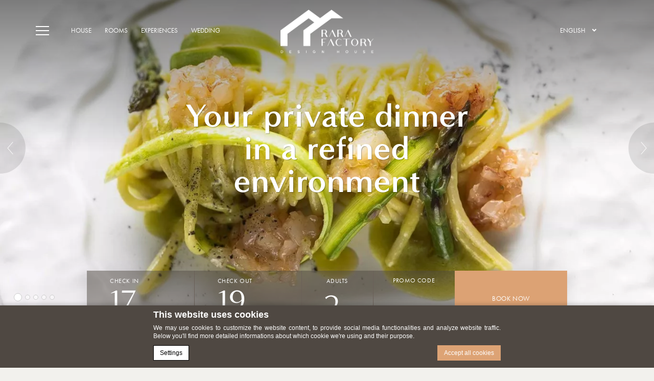

--- FILE ---
content_type: text/html; charset=UTF-8
request_url: https://www.rarafactory.it/en/rara-factory-experience/personal-chef/
body_size: 17583
content:

<!doctype html>
<html class="hendricks_hotel" lang="en-US">
<head>
    

<script type="text/javascript">
/* GA TRACKER */

/* Fb nb delay */

			var FB_nb_day_delay = 0;
</script>
<meta name="google-site-verification" content="icPOdad5DfmoHHyrq_0KmwtgLgKjRBH7-yWYu9UGgRU"/>



		<style>html { margin-top: 0px !important; } * html body { margin-top: 0px !important; }</style>
		<!--[if lt IE 9]>
			<script src="//html5shim.googlecode.com/svn/trunk/html5.js"></script>
		<![endif]-->
<script no-loader>/* Added by mu-plugin gmaps_keys_api_client.php */var fb__website_gmap_api_key = "AIzaSyB05pTG8ySYkWIZa7CYcDSawSNLb5UGAr0";</script>      <script type="text/javascript" no-loader>var $AvailProConfig = {"enable":"1","base_url":"https:\/\/www.secure-hotel-booking.com\/Rara-Factory-Design-House\/JRGB\/","hid":"25352","groupid":"16051","is_group_be":"","excludeoffers":"","infants_maxage":"","pass_language":"","hide_best_price":"","hide_last_room":"","currency":"","language":"EN"};</script>
            <!-- DEdge Macaron plugin output ( macaron-utils.min.js ) -->
        <script no-loader type='text/javascript'>
            var dedge_macaron_enabled = true;
			!function(o){function _(n,e){return e.every(function(e){return-1!==n.indexOf(e)})}o.dedge_macaron_is_enabled=function(){return void 0!==o.dedge_macaron_enabled&&o.dedge_macaron_enabled},o.dedge_macaron_get_consent_categories=function(){if(!o.dedge_macaron_is_enabled())return["needed","prefs","stats","ads","unknown"];var e=function(e){e=("; "+document.cookie).split(`; ${e}=`);return 2===e.length?decodeURIComponent(e.pop().split(";").shift()):null}("_deCookiesConsent"),n=[];return n=!1!==e?JSON.parse(e):n},o.dedge_macaron_on_consent=function(e,n,d){d=d||function(){};function o(o,t,e,a){return function(e){var n;r||(o=Array.isArray(o)?o:[o],(n=dedge_macaron_get_consent_categories())&&n.length&&(_(n,o)||_(o,["any"]))?(r=!0,t(n,a,e)):d(n,a,e))}}var t,r=!1;document.addEventListener("_deCookiesConsentGivenVanilla",o(e,n,0,"consentgiven")),t=o(e,n,0,"docready"),/complete|loaded|interactive/.test(document.readyState)?t({detail:"DOMContentAlreadyLoaded"}):document.addEventListener("DOMContentLoaded",function(e){t(e)})},o.dedge_macaron_load_consent_dependent_sections=function(i){var s,e,n;"GIVEN"!==(i=i||"GIVEN")&&"DENIED"!==i||(s="[MacaronCDS("+i+")] ",e=function(){var r="data-macaron-consent-cat";"DENIED"===i&&(r="data-macaron-consent-denied-cat");var c=dedge_macaron_get_consent_categories(),e=jQuery('script[type="application/json"][data-macaron-aware="true"]['+r+"]");0<e.length&&e.each(function(e,n){var o=jQuery(this),t=o.attr(r),a=o.attr("id")||"unknown-"+i+"-"+e,e=(e=t.split(",")).map(function(e){return e.replace(/[^a-z]+/g,"")});if("GIVEN"===i?_(c,e):!_(c,e)){window.console&&console.log(s+"LOAD #"+a+" for "+t);try{var d=JSON.parse(o.text());o.after(d),o.remove()}catch(e){window.console&&console.log(s+"ERROR",e,o,t)}}else window.console&&console.log(s+"SKIP #"+a+". Required="+t+"; Current="+c.join(","))})},"undefined"==typeof jQuery?n=setInterval(function(){"undefined"!=typeof jQuery&&(clearInterval(n),e())},150):e())},o.dedge_macaron_on_consent("any",function(){o.dedge_macaron_load_consent_dependent_sections("GIVEN")}),o.dedge_macaron_on_consent("any",function(){o.dedge_macaron_load_consent_dependent_sections("DENIED")})}(window);        </script>
        

<!-- D-EdgeFBTrackingSupportsGA4 -->            <script no-loader>
                fb_tracking_var = {
                    usetracking: '1',
                };
                                fb_tracking_var.urls = ['secure-hotel-booking.com'];
                                fb_tracking_var.usegtm = '1';

                fb_tracking_var.tracker = {id_hotel: 'UA-153234196-25', id_fastbooking_all: 'UA-4717938-7', "fb-ga4-dedge-id": "G-CK4LB1RE1Z"};dataLayer = [{id_hotel: 'UA-153234196-25', id_fastbooking_all: 'UA-4717938-7', "fb-ga4-dedge-id": "G-CK4LB1RE1Z"}];                fb_tracking_var.gtmfb = 'GTM-NHJGD93';
                (function(w,d,s,l,i){w[l]=w[l]||[];w[l].push({'gtm.start': new Date().getTime(),event:'gtm.js'});var f=d.getElementsByTagName(s)[0], j=d.createElement(s),dl=l!='dataLayer'?'&l='+l:'';j.async=true;j.src='https://www.googletagmanager.com/gtm.js?id='+i+dl;f.parentNode.insertBefore(j,f);})(window,document,'script','dataLayer','GTM-NHJGD93');
						                fb_tracking_var.events = [];
            </script>
                            <!-- D-EDGE Global GTM -->
                <script>
                    var dataLayer = window.dataLayer || [];
                    dataLayer.push({"event":"deglobal_pageview","deglobal_theme":"pro-theme-hendricks","deglobal_type":"template","deglobal_language":"en","deglobal_page_type":"restaurants","deglobal_be_type":"avp","deglobal_be_hotel_id":"25352","deglobal_be_group_id":"16051","deglobal_be_is_group":"no","deglobal_be_is_fusion":"not_detected","deglobal_cmp_type":"macaron"});
                    (function(w,d,s,l,i){w[l]=w[l]||[];w[l].push({'gtm.start':
                            new Date().getTime(),event:'gtm.js'});var f=d.getElementsByTagName(s)[0],
                        j=d.createElement(s),dl=l!='dataLayer'?'&l='+l:'';j.async=true;j.src=
                        'https://www.googletagmanager.com/gtm.js?id='+i+dl;f.parentNode.insertBefore(j,f);
                    })(window,document,'script','dataLayer','GTM-K3MPX9B4');
                </script>
                <script type="application/json" id="de_global_tracking_datalayer">{"event":"deglobal_pageview","deglobal_theme":"pro-theme-hendricks","deglobal_type":"template","deglobal_language":"en","deglobal_page_type":"restaurants","deglobal_be_type":"avp","deglobal_be_hotel_id":"25352","deglobal_be_group_id":"16051","deglobal_be_is_group":"no","deglobal_be_is_fusion":"not_detected","deglobal_cmp_type":"macaron"}</script>
                <!-- End D-EDGE Global GTM -->
                <meta name='robots' content='index, follow, max-image-preview:large, max-snippet:-1, max-video-preview:-1' />
	<style>img:is([sizes="auto" i], [sizes^="auto," i]) { contain-intrinsic-size: 3000px 1500px }</style>
	<link rel="alternate" hreflang="it" href="https://www.rarafactory.it/rara-factory-experience/personal-chef/" />
<link rel="alternate" hreflang="en" href="https://www.rarafactory.it/en/rara-factory-experience/personal-chef/" />
<link rel="alternate" hreflang="x-default" href="https://www.rarafactory.it/rara-factory-experience/personal-chef/" />
<script>
              var FBRESA = "//redirect.fastbooking.com/DIRECTORY/";
              var is_AVP = true;
             </script>
	<!-- This site is optimized with the Yoast SEO plugin v22.3 - https://yoast.com/wordpress/plugins/seo/ -->
	<title>Private Chef &amp; Dining Experience in Italy | Rara Factory</title>
	<meta name="description" content="Enjoy a private chef in our hotel in Italy with a custom menu tailored to your tastes. An intimate dining experience—available for guests and external visitors." />
	<link rel="canonical" href="https://www.rarafactory.it/en/rara-factory-experience/personal-chef/" />
	<meta property="og:locale" content="en_US" />
	<meta property="og:type" content="article" />
	<meta property="og:title" content="Private Chef &amp; Dining Experience in Italy | Rara Factory" />
	<meta property="og:description" content="Enjoy a private chef in our hotel in Italy with a custom menu tailored to your tastes. An intimate dining experience—available for guests and external visitors." />
	<meta property="og:url" content="https://www.rarafactory.it/en/rara-factory-experience/personal-chef/" />
	<meta property="og:site_name" content="Rara Factory Experience" />
	<meta property="article:modified_time" content="2025-03-28T09:11:19+00:00" />
	<meta name="twitter:card" content="summary_large_image" />
	<meta name="twitter:label1" content="Est. reading time" />
	<meta name="twitter:data1" content="1 minute" />
	<script type="application/ld+json" class="yoast-schema-graph">{"@context":"https://schema.org","@graph":[{"@type":"WebPage","@id":"https://www.rarafactory.it/en/rara-factory-experience/personal-chef/","url":"https://www.rarafactory.it/en/rara-factory-experience/personal-chef/","name":"Private Chef & Dining Experience in Italy | Rara Factory","isPartOf":{"@id":"https://www.rarafactory.it/en/#website"},"datePublished":"2021-04-26T12:45:53+00:00","dateModified":"2025-03-28T09:11:19+00:00","description":"Enjoy a private chef in our hotel in Italy with a custom menu tailored to your tastes. An intimate dining experience—available for guests and external visitors.","breadcrumb":{"@id":"https://www.rarafactory.it/en/rara-factory-experience/personal-chef/#breadcrumb"},"inLanguage":"en-US","potentialAction":[{"@type":"ReadAction","target":["https://www.rarafactory.it/en/rara-factory-experience/personal-chef/"]}]},{"@type":"BreadcrumbList","@id":"https://www.rarafactory.it/en/rara-factory-experience/personal-chef/#breadcrumb","itemListElement":[{"@type":"ListItem","position":1,"name":"Home","item":"https://www.rarafactory.it/en/"},{"@type":"ListItem","position":2,"name":"Rara Factory Experience","item":"https://www.rarafactory.it/en/rara-factory-experience/"},{"@type":"ListItem","position":3,"name":"Personal Chef"}]},{"@type":"WebSite","@id":"https://www.rarafactory.it/en/#website","url":"https://www.rarafactory.it/en/","name":"Rara Factory Experience","description":"Just another ms.decms.eu site","potentialAction":[{"@type":"SearchAction","target":{"@type":"EntryPoint","urlTemplate":"https://www.rarafactory.it/en/?s={search_term_string}"},"query-input":"required name=search_term_string"}],"inLanguage":"en-US"}]}</script>
	<!-- / Yoast SEO plugin. -->


<link rel='dns-prefetch' href='//cdn.jsdelivr.net' />
<link rel='dns-prefetch' href='//websdk.fastbooking-services.com' />
<link rel='dns-prefetch' href='//code.jquery.com' />
<link rel='dns-prefetch' href='//use.fontawesome.com' />
<link rel='dns-prefetch' href='//staticaws.fbwebprogram.com' />

<style id='builder-colors'>
:root{
--header-footer-color-associated : hsl(0, 0%, 20%);
--header-footer-d-20 : hsl(48, 15%, 74%);
--header-footer-d-15 : hsl(48, 15%, 79%);
--header-footer-d-10 : hsl(48, 15%, 84%);
--header-footer-d-5 : hsl(48, 15%, 89%);
--header-footer-d-3 : hsl(48, 15%, 91%);
--header-footer : hsl(48, 15%, 94%);
--header-footer-l-3 : hsl(48, 15%, 97%);
--header-footer-l-5 : hsl(48, 15%, 99%);
--header-footer-l-10 : hsl(48, 15%, 104%);
--header-footer-l-15 : hsl(48, 15%, 109%);
--header-footer-l-20 : hsl(48, 15%, 114%);
--header-footer-hsl : 48, 15%, 94%;
--bg-color-associated : hsl(0, 0%, 20%);
--bg-d-20 : hsl(48, 15%, 74%);
--bg-d-15 : hsl(48, 15%, 79%);
--bg-d-10 : hsl(48, 15%, 84%);
--bg-d-5 : hsl(48, 15%, 89%);
--bg-d-3 : hsl(48, 15%, 91%);
--bg : hsl(48, 15%, 94%);
--bg-l-3 : hsl(48, 15%, 97%);
--bg-l-5 : hsl(48, 15%, 99%);
--bg-l-10 : hsl(48, 15%, 104%);
--bg-l-15 : hsl(48, 15%, 109%);
--bg-l-20 : hsl(48, 15%, 114%);
--bg-hsl : 48, 15%, 94%;
--titles-color-associated : hsl(0, 0%, 100%);
--titles-d-20 : hsl(27.69, 9%, 8%);
--titles-d-15 : hsl(27.69, 9%, 13%);
--titles-d-10 : hsl(27.69, 9%, 18%);
--titles-d-5 : hsl(27.69, 9%, 23%);
--titles-d-3 : hsl(27.69, 9%, 25%);
--titles : hsl(27.69, 9%, 28%);
--titles-l-3 : hsl(27.69, 9%, 31%);
--titles-l-5 : hsl(27.69, 9%, 33%);
--titles-l-10 : hsl(27.69, 9%, 38%);
--titles-l-15 : hsl(27.69, 9%, 43%);
--titles-l-20 : hsl(27.69, 9%, 48%);
--titles-hsl : 27.69, 9%, 28%;
--frame-bg-color-associated : hsl(0, 0%, 0%);
--frame-bg-d-20 : hsl(57.27, 14%, 48%);
--frame-bg-d-15 : hsl(57.27, 14%, 53%);
--frame-bg-d-10 : hsl(57.27, 14%, 58%);
--frame-bg-d-5 : hsl(57.27, 14%, 63%);
--frame-bg-d-3 : hsl(57.27, 14%, 65%);
--frame-bg : hsl(57.27, 14%, 68%);
--frame-bg-l-3 : hsl(57.27, 14%, 71%);
--frame-bg-l-5 : hsl(57.27, 14%, 73%);
--frame-bg-l-10 : hsl(57.27, 14%, 78%);
--frame-bg-l-15 : hsl(57.27, 14%, 83%);
--frame-bg-l-20 : hsl(57.27, 14%, 88%);
--frame-bg-hsl : 57.27, 14%, 68%;
--main-color-associated : hsl(0, 0%, 100%);
--main-d-20 : hsl(27.69, 9%, 8%);
--main-d-15 : hsl(27.69, 9%, 13%);
--main-d-10 : hsl(27.69, 9%, 18%);
--main-d-5 : hsl(27.69, 9%, 23%);
--main-d-3 : hsl(27.69, 9%, 25%);
--main : hsl(27.69, 9%, 28%);
--main-l-3 : hsl(27.69, 9%, 31%);
--main-l-5 : hsl(27.69, 9%, 33%);
--main-l-10 : hsl(27.69, 9%, 38%);
--main-l-15 : hsl(27.69, 9%, 43%);
--main-l-20 : hsl(27.69, 9%, 48%);
--main-hsl : 27.69, 9%, 28%;
--secondary-color-associated : hsl(0, 0%, 0%);
--secondary-d-20 : hsl(26.54, 60%, 46%);
--secondary-d-15 : hsl(26.54, 60%, 51%);
--secondary-d-10 : hsl(26.54, 60%, 56%);
--secondary-d-5 : hsl(26.54, 60%, 61%);
--secondary-d-3 : hsl(26.54, 60%, 63%);
--secondary : hsl(26.54, 60%, 66%);
--secondary-l-3 : hsl(26.54, 60%, 69%);
--secondary-l-5 : hsl(26.54, 60%, 71%);
--secondary-l-10 : hsl(26.54, 60%, 76%);
--secondary-l-15 : hsl(26.54, 60%, 81%);
--secondary-l-20 : hsl(26.54, 60%, 86%);
--secondary-hsl : 26.54, 60%, 66%;
--highlighted-color-associated : hsl(0, 0%, 0%);
--highlighted-d-20 : hsl(26.54, 60%, 46%);
--highlighted-d-15 : hsl(26.54, 60%, 51%);
--highlighted-d-10 : hsl(26.54, 60%, 56%);
--highlighted-d-5 : hsl(26.54, 60%, 61%);
--highlighted-d-3 : hsl(26.54, 60%, 63%);
--highlighted : hsl(26.54, 60%, 66%);
--highlighted-l-3 : hsl(26.54, 60%, 69%);
--highlighted-l-5 : hsl(26.54, 60%, 71%);
--highlighted-l-10 : hsl(26.54, 60%, 76%);
--highlighted-l-15 : hsl(26.54, 60%, 81%);
--highlighted-l-20 : hsl(26.54, 60%, 86%);
--highlighted-hsl : 26.54, 60%, 66%;
--hover-color-associated : hsl(0, 0%, 0%);
--hover-d-20 : hsl(26.54, 60%, 46%);
--hover-d-15 : hsl(26.54, 60%, 51%);
--hover-d-10 : hsl(26.54, 60%, 56%);
--hover-d-5 : hsl(26.54, 60%, 61%);
--hover-d-3 : hsl(26.54, 60%, 63%);
--hover : hsl(26.54, 60%, 66%);
--hover-l-3 : hsl(26.54, 60%, 69%);
--hover-l-5 : hsl(26.54, 60%, 71%);
--hover-l-10 : hsl(26.54, 60%, 76%);
--hover-l-15 : hsl(26.54, 60%, 81%);
--hover-l-20 : hsl(26.54, 60%, 86%);
--hover-hsl : 26.54, 60%, 66%;
--white: rgb(255, 255, 255);
--gray-50: rgb(248, 249, 250);
--gray-100: rgb(241, 243, 244);
--gray-300: rgb(218, 220, 224);
--gray-400: rgb(186, 190, 195);
--gray-500: rgb(154, 160, 166);
--gray-600: rgb(128, 134, 139);
--gray-700: rgb(95, 99, 104);
--gray-800: rgb(60, 64, 67);
--gray-900: rgb(32, 33, 36);
--black: rgb(0, 0, 0);
}
</style><link rel='stylesheet' id='a11y_panel-css' href='//www.rarafactory.it/wp-content/plugins/de-builder-evo-blocks/templates/assets/css/a11y.css?ver=1.0.7' type='text/css' media='all' />
<style id='classic-theme-styles-inline-css' type='text/css'>
/*! This file is auto-generated */
.wp-block-button__link{color:#fff;background-color:#32373c;border-radius:9999px;box-shadow:none;text-decoration:none;padding:calc(.667em + 2px) calc(1.333em + 2px);font-size:1.125em}.wp-block-file__button{background:#32373c;color:#fff;text-decoration:none}
</style>
<link rel='stylesheet' id='wpml-blocks-css' href='https://www.rarafactory.it/wp-content/plugins/sitepress-multilingual-cms/dist/css/blocks/styles.css?ver=4.6.3' type='text/css' media='all' />
<link rel='stylesheet' id='anchors-css' href='//www.rarafactory.it/wp-content/themes/pro-theme-hendricks/blocks/anchor_menu/assets/css/anchor.min.css?ver=1.0.0' type='text/css' media='all' />
<link rel='stylesheet' id='slick-css' href='//www.rarafactory.it/wp-content/plugins/de-builder-evo-blocks/blocks/_shared/assets/css/slick.min.css?ver=1.9.0' type='text/css' media='all' />
<link rel='stylesheet' id='slideshow-css' href='//www.rarafactory.it/wp-content/themes/pro-theme-hendricks/blocks/slideshow/assets/css/slideshow.min.css?ver=1.0.0' type='text/css' media='all' />
<link rel='stylesheet' id='booking_form_inline-css' href='//www.rarafactory.it/wp-content/themes/pro-theme-hendricks/blocks/booking_form/assets/css/bookingform_inline.min.css?ver=1.0.1' type='text/css' media='all' />
<link rel='stylesheet' id='jquery-ui-css' href='//code.jquery.com/ui/1.9.2/themes/base/jquery-ui.css' type='text/css' media='all' />
<link rel='stylesheet' id='main_content-css' href='//www.rarafactory.it/wp-content/themes/pro-theme-hendricks/blocks/main_content/assets/css/main_content.min.css?ver=1.0.0' type='text/css' media='all' />
<link rel='stylesheet' id='fancybox-css' href='//www.rarafactory.it/wp-content/plugins/de-builder-evo-blocks/blocks/_shared/assets/css/fancybox.min.css?ver=3.5.7' type='text/css' media='all' />
<link rel='stylesheet' id='m_custom_scrollbar-css' href='//www.rarafactory.it/wp-content/plugins/de-builder-evo-blocks/blocks/_shared/assets/css/mcscrollbar.min.css?ver=3.1.0' type='text/css' media='all' />
<link rel='stylesheet' id='fusion_components-css' href='//www.rarafactory.it/wp-content/themes/pro-theme-hendricks/blocks/main_content/assets/css/fusion_components.min.css?ver=1.0.0' type='text/css' media='all' />
<link rel='stylesheet' id='additional_content-css' href='//www.rarafactory.it/wp-content/themes/pro-theme-hendricks/blocks/additional_content/assets/css/additional_content.min.css?ver=1.0.2' type='text/css' media='all' />
<link rel='stylesheet' id='item_list-css' href='//www.rarafactory.it/wp-content/themes/pro-theme-hendricks/blocks/post_preview/assets/css/item_list.min.css?ver=1.0.0' type='text/css' media='all' />
<link rel='stylesheet' id='pdf_list-css' href='//www.rarafactory.it/wp-content/themes/pro-theme-hendricks/blocks/pdf_list/assets/css/pdf_list.min.css?ver=1.0.0' type='text/css' media='all' />
<link rel='stylesheet' id='pannellum-css' href='//www.rarafactory.it/wp-content/plugins/de-builder-evo-blocks/blocks/_shared/assets/css/pannellum.min.css?ver=2.4.1' type='text/css' media='all' />
<link rel='stylesheet' id='gallery-css' href='//www.rarafactory.it/wp-content/themes/pro-theme-hendricks/blocks/gallery/assets/css/gallery.min.css?ver=1.0.2' type='text/css' media='all' />
<link rel='stylesheet' id='main-evo-fonts-css' href='//www.rarafactory.it/wp-content/themes/pro-theme-hendricks/css/fonts.css?ver=1.0.0' type='text/css' media='all' />
<link rel='stylesheet' id='main-evo-style-css' href='//www.rarafactory.it/wp-content/themes/pro-theme-hendricks/css/main.css?ver=1.0.1' type='text/css' media='all' />
<link rel='stylesheet' id='custom_evo_style-css' href='//www.rarafactory.it/wp-content/themes/rara-factory-experience/css/custom_style.css?ver=1.0.0' type='text/css' media='all' />
<link rel='stylesheet' id='fontawesome-css' href='//use.fontawesome.com/releases/v5.14.0/css/all.css' type='text/css' media='all' />
<link rel='stylesheet' id='fbicons-css' href='//staticaws.fbwebprogram.com/FBServicesWebfonts/css/services_webfont.css' type='text/css' media='all' />
<script type="text/javascript" src="https://www.rarafactory.it/wp-includes/js/jquery/jquery.min.js?ver=3.7.1" id="jquery-core-js"></script>
<script type="text/javascript" src="https://www.rarafactory.it/wp-includes/js/jquery/jquery-migrate.min.js?ver=3.4.1" id="jquery-migrate-js"></script>
<script type="text/javascript" src="https://www.rarafactory.it/wp-content/plugins/fbcmsv2/assets/js/availpro.js" id="fblib-js"></script>
<script type="text/javascript" src="https://www.rarafactory.it/wp-content/themes/rara-factory-experience/js/child.js?4_0&amp;ver=1" id="child-js"></script>
<link rel="https://api.w.org/" href="https://www.rarafactory.it/en/wp-json/" /><link rel="alternate" title="JSON" type="application/json" href="https://www.rarafactory.it/en/wp-json/wp/v2/pages/1117" /><link rel='shortlink' href='https://www.rarafactory.it/en/?p=1117' />
<link rel="apple-touch-icon" sizes="180x180" href="/wp-content/uploads/sites/280/fb_favicon/apple-touch-icon.png">
<link rel="icon" type="image/png" sizes="32x32" href="/wp-content/uploads/sites/280/fb_favicon/favicon-32x32.png">
<link rel="icon" type="image/png" sizes="16x16" href="/wp-content/uploads/sites/280/fb_favicon/favicon-16x16.png">
<link rel="manifest" href="/wp-content/uploads/sites/280/fb_favicon/site.webmanifest">
<link rel="mask-icon" href="/wp-content/uploads/sites/280/fb_favicon/safari-pinned-tab.svg" color="#5bbad5">
<link rel="shortcut icon" href="/wp-content/uploads/sites/280/fb_favicon/favicon.ico">
<meta name="msapplication-TileColor" content="#ffffff">
<meta name="msapplication-config" content="/wp-content/uploads/sites/280/fb_favicon/browserconfig.xml">
<meta name="theme-color" content="#ffffff">
    <style>
        #offers_page .offers_grid .offers_container.centered {
            justify-content: center;
        }

        @media (min-width: 768px) and (max-width: 991px)  {
            #popup .close {
                background: #dda375!important;
            }
        }
    </style>


        <script>
            var room_id_mapping = {"112270":"https:\/\/www.rarafactory.it\/en\/rooms\/superior-1\/","112273":"https:\/\/www.rarafactory.it\/en\/rooms\/superior-2\/","":"https:\/\/www.rarafactory.it\/en\/rooms\/junior-suite\/"};
            var rooms_page = "https:\/\/www.rarafactory.it\/en\/rooms\/";
        </script>
            <script>
            var smokingTranslations = {"no":"No","yes":"Yes","both":"Both"};
        </script>
                <script>
            var rtl = false; //for slick
            var originLeft = true; //for isotope
        </script>

            <style>
            .de_block_post_preview .btnCta.scrollToElement,
            .de_block_filterable_posts .btnCta.scrollToElement,
            .de_block_detailed_post_preview .btnCta.scrollToElement {
                display: none !important;
            }
        </style>
            <link rel="preconnect" href="https://fonts.googleapis.com">
        <link rel="preconnect" href="https://fonts.gstatic.com" crossorigin>
          <style>
                        qw-room-rate.qw-room-rate__offer-id- {
                display: none !important;
            }

            .qw-offer-list__offer-id- {
                display: none !important;
            }

                        qw-room-rate.qw-room-rate__offer-id- {
                display: none !important;
            }

            .qw-offer-list__offer-id- {
                display: none !important;
            }

            
        </style>
            <meta charset="UTF-8"/>
    <meta name="viewport" content="width=device-width, initial-scale=1">
    <meta name="color-scheme" content="only light">
    <meta http-equiv="Cache-control" content="public">
    <link rel="icon" type="image/svg+xml" href="https://www.rarafactory.it/wp-content/themes/pro-theme-hendricks/css/images/favicon.svg">
        <style>
        :root {
            --not-found-bg: url('https://www.rarafactory.it/wp-content/uploads/sites/280/2021/04/rara_factory_home_slide06.jpg');
            --frame-hue: hue-rotate(22.27deg) saturate(0.186666666667) brightness(1.38775510204);
        }
    </style>
</head>


<body id="light_theme" class="wp-singular page-template page-template-template-restaurants page-template-template-restaurants-php page page-id-1117 page-child parent-pageid-1102 wp-theme-pro-theme-hendricks wp-child-theme-rara-factory-experience home restaurants fuji_hotel dftLangPostId_304 en">
<a class="skip" href="#main-content-1">Skip to content</a>
    <header id="header_wrapper" class="big_slideshow custom">
        <div id="header">
            <div class="container header_container">

                <div class="col col_left">
                                            <a id="open_menu" href="javascript:;">
                            <span class="icon"></span>
                            <span class="label hidden-xs hidden-sm">Menu</span>
                        </a>
                        <div class="languages hidden-xs hidden-md hidden-lg">
                            <div class="mobile"><select aria-label="Language menu" id="mobile_languages" onchange="if (this.value) window.location.href=this.value"><option value="https://www.rarafactory.it/rara-factory-experience/personal-chef/" >Italiano</option><option value="https://www.rarafactory.it/en/rara-factory-experience/personal-chef/" selected="selected">English</option></select></div>
                        </div>

                        <div id="highlight_menu" class="hidden-xs hidden-sm">
                            <ul class="menu"><li id="menu-item-1089" class="menu-item menu-item-type-post_type menu-item-object-page menu-item-has-children menu-item-1089"><a href="https://www.rarafactory.it/en/house/"><span class="menu_label">House</span></a>
<ul class="sub-menu">
	<li id="menu-item-1312" class="menu-item menu-item-type-post_type menu-item-object-page menu-item-1312"><a href="https://www.rarafactory.it/en/house/design/"><span class="menu_label">Design</span></a></li>
	<li id="menu-item-1313" class="menu-item menu-item-type-post_type menu-item-object-page menu-item-1313"><a href="https://www.rarafactory.it/en/house/philosophy/"><span class="menu_label">Philosophy</span></a></li>
	<li id="menu-item-1314" class="menu-item menu-item-type-post_type menu-item-object-page menu-item-1314"><a href="https://www.rarafactory.it/en/house/nature/"><span class="menu_label">Nature</span></a></li>
	<li id="menu-item-1315" class="menu-item menu-item-type-post_type menu-item-object-page menu-item-1315"><a href="https://www.rarafactory.it/en/house/origins/"><span class="menu_label">Origins</span></a></li>
</ul>
</li>
<li id="menu-item-1104" class="menu-item menu-item-type-post_type menu-item-object-page menu-item-has-children menu-item-1104"><a href="https://www.rarafactory.it/en/rooms/"><span class="menu_label">Rooms</span></a>
<ul class="sub-menu">
	<li id="menu-item-1106" class="menu-item menu-item-type-post_type menu-item-object-page menu-item-1106"><a href="https://www.rarafactory.it/en/rooms/superior-1/"><span class="menu_label">Superior 1</span></a></li>
	<li id="menu-item-1105" class="menu-item menu-item-type-post_type menu-item-object-page menu-item-1105"><a href="https://www.rarafactory.it/en/rooms/superior-2/"><span class="menu_label">Superior 2</span></a></li>
	<li id="menu-item-1835" class="menu-item menu-item-type-post_type menu-item-object-page menu-item-1835"><a href="https://www.rarafactory.it/en/rooms/junior-suite/"><span class="menu_label">Junior Suite</span></a></li>
</ul>
</li>
<li id="menu-item-1103" class="menu-item menu-item-type-post_type menu-item-object-page current-page-ancestor current-menu-ancestor current-menu-parent current-page-parent current_page_parent current_page_ancestor menu-item-has-children menu-item-1103"><a href="https://www.rarafactory.it/en/rara-factory-experience/"><span class="menu_label">Experiences</span></a>
<ul class="sub-menu">
	<li id="menu-item-1331" class="menu-item menu-item-type-post_type menu-item-object-page current-menu-item page_item page-item-1117 current_page_item menu-item-1331"><a href="https://www.rarafactory.it/en/rara-factory-experience/personal-chef/" aria-current="page"><span class="menu_label">Personal Chef</span></a></li>
	<li id="menu-item-1332" class="menu-item menu-item-type-post_type menu-item-object-page menu-item-1332"><a href="https://www.rarafactory.it/en/rara-factory-experience/yoga/"><span class="menu_label">Yoga</span></a></li>
	<li id="menu-item-1333" class="menu-item menu-item-type-post_type menu-item-object-page menu-item-1333"><a href="https://www.rarafactory.it/en/rara-factory-experience/massages-cosmetics/"><span class="menu_label">Massages &amp; Cosmetics</span></a></li>
	<li id="menu-item-1334" class="menu-item menu-item-type-post_type menu-item-object-page menu-item-1334"><a href="https://www.rarafactory.it/en/rara-factory-experience/session-of-physiotherapy/"><span class="menu_label">Session of physiotherapy</span></a></li>
	<li id="menu-item-1337" class="menu-item menu-item-type-post_type menu-item-object-page menu-item-1337"><a href="https://www.rarafactory.it/en/rara-factory-experience/ten-thousand-steps-in-the-park/"><span class="menu_label">Ten thousand steps in the park</span></a></li>
	<li id="menu-item-1474" class="menu-item menu-item-type-post_type menu-item-object-page menu-item-1474"><a href="https://www.rarafactory.it/en/rara-factory-experience/cooking-class/"><span class="menu_label">Cooking class</span></a></li>
	<li id="menu-item-1339" class="menu-item menu-item-type-post_type menu-item-object-page menu-item-1339"><a href="https://www.rarafactory.it/en/rara-factory-experience/photography-classes/"><span class="menu_label">Photography classes</span></a></li>
	<li id="menu-item-1475" class="menu-item menu-item-type-post_type menu-item-object-page menu-item-1475"><a href="https://www.rarafactory.it/en/rara-factory-experience/bike-tours/"><span class="menu_label">Bike tours</span></a></li>
	<li id="menu-item-1476" class="menu-item menu-item-type-post_type menu-item-object-page menu-item-1476"><a href="https://www.rarafactory.it/en/rara-factory-experience/boat-rental/"><span class="menu_label">Boat rental</span></a></li>
</ul>
</li>
<li id="menu-item-1776" class="menu-item menu-item-type-post_type menu-item-object-page menu-item-1776"><a href="https://www.rarafactory.it/en/rara-factory-experience/wedding-venue/"><span class="menu_label">Wedding</span></a></li>
</ul>
                        </div>
                                        </div>
                <a id="logo" href="https://www.rarafactory.it/en/">
                    <img class="original" src="https://www.rarafactory.it/wp-content/uploads/sites/280/2021/04/RARA-FACTORY-LOGO-palette-7_prova.png">
                    <img class="custom" src="https://www.rarafactory.it/wp-content/uploads/sites/280/2021/04/RARA-FACTORY-LOGO-BIANCO_prova01.png">
                </a>

                <div class="col col_right">
                                            <div class="languages">
                            <div class="desktop hidden-xs hidden-sm"><ul>
                        <li class="icl-en">
                         <a aria-current="page" aria-expanded="false" aria-controls="other_languages" role="button" class="lang_sel_sel" href="javascript:;">                             
                             <span>English</span>
                         </a>
                  <ul id="other_languages" class="other_languages"><li  class="icl-it">
                                <a class="lang_sel_other" href="https://www.rarafactory.it/rara-factory-experience/personal-chef/">
                                 <img role="presentation" alt="" width="34px" height="34px" class="iclflag"  alt="Italiano" src="//staticaws.fbwebprogram.com/FBFlags/languages/rectangular/svg/it.svg">
                                 <span lang="it">Italiano</span>
                                </a>
                          </li></ul></li></ul></div>
                        </div>
                                        <div id="main_book" class="hidden-xs ">
                        <a class="" href="javascript:;"
                           onclick="">
                            Book now                        </a>
                    </div>
                </div>

            </div>
        </div>
    </header>

    <div id="menu_sidebar_wrap" class="">
        <div class="close_sidebar"></div>
        <div class="menu_sidebar">
            <div class="menu_sidebar_inner_content">
                <a href="https://www.rarafactory.it/en/" class="side_logo"><img src="https://www.rarafactory.it/wp-content/uploads/sites/280/2021/04/RARA-FACTORY-LOGO-palette-7_prova.png"></a>
                <div id="primary_menu">
                    <ul class="menu">
                        <li id="menu-item-1090" class="menu-item menu-item-type-post_type menu-item-object-page menu-item-has-children menu-item-1090"><span class="menu_label"><a href="https://www.rarafactory.it/en/house/">House</a></span>
<ul class="sub-menu">
	<li id="menu-item-1304" class="menu-item menu-item-type-post_type menu-item-object-page menu-item-1304"><span class="menu_label"><a href="https://www.rarafactory.it/en/house/design/">Design</a></span></li>
	<li id="menu-item-1305" class="menu-item menu-item-type-post_type menu-item-object-page menu-item-1305"><span class="menu_label"><a href="https://www.rarafactory.it/en/house/philosophy/">Philosophy</a></span></li>
	<li id="menu-item-1306" class="menu-item menu-item-type-post_type menu-item-object-page menu-item-1306"><span class="menu_label"><a href="https://www.rarafactory.it/en/house/nature/">Nature</a></span></li>
	<li id="menu-item-1307" class="menu-item menu-item-type-post_type menu-item-object-page menu-item-1307"><span class="menu_label"><a href="https://www.rarafactory.it/en/house/origins/">Origins</a></span></li>
</ul>
</li>
<li id="menu-item-1108" class="menu-item menu-item-type-post_type menu-item-object-page menu-item-has-children menu-item-1108"><span class="menu_label"><a href="https://www.rarafactory.it/en/rooms/">Rooms</a></span>
<ul class="sub-menu">
	<li id="menu-item-1110" class="menu-item menu-item-type-post_type menu-item-object-page menu-item-1110"><span class="menu_label"><a href="https://www.rarafactory.it/en/rooms/superior-1/">Superior 1</a></span></li>
	<li id="menu-item-1109" class="menu-item menu-item-type-post_type menu-item-object-page menu-item-1109"><span class="menu_label"><a href="https://www.rarafactory.it/en/rooms/superior-2/">Superior 2</a></span></li>
	<li id="menu-item-1833" class="menu-item menu-item-type-post_type menu-item-object-page menu-item-1833"><span class="menu_label"><a href="https://www.rarafactory.it/en/rooms/junior-suite/">Junior Suite</a></span></li>
</ul>
</li>
<li id="menu-item-1319" class="menu-item menu-item-type-post_type menu-item-object-page menu-item-1319"><span class="menu_label"><a href="https://www.rarafactory.it/en/about-us/">About us</a></span></li>
<li id="menu-item-1107" class="menu-item menu-item-type-post_type menu-item-object-page current-page-ancestor current-menu-ancestor current-menu-parent current-page-parent current_page_parent current_page_ancestor menu-item-has-children menu-item-1107"><span class="menu_label"><a href="https://www.rarafactory.it/en/rara-factory-experience/">Rara Factory Experience</a></span>
<ul class="sub-menu">
	<li id="menu-item-1311" class="menu-item menu-item-type-post_type menu-item-object-page current-menu-item page_item page-item-1117 current_page_item menu-item-1311"><span class="menu_label"><a href="https://www.rarafactory.it/en/rara-factory-experience/personal-chef/" aria-current="page">Personal Chef</a></span></li>
	<li id="menu-item-1310" class="menu-item menu-item-type-post_type menu-item-object-page menu-item-1310"><span class="menu_label"><a href="https://www.rarafactory.it/en/rara-factory-experience/yoga/">Yoga</a></span></li>
	<li id="menu-item-1308" class="menu-item menu-item-type-post_type menu-item-object-page menu-item-1308"><span class="menu_label"><a href="https://www.rarafactory.it/en/rara-factory-experience/massages-cosmetics/">Massages &amp; Cosmetics</a></span></li>
	<li id="menu-item-1343" class="menu-item menu-item-type-post_type menu-item-object-page menu-item-1343"><span class="menu_label"><a href="https://www.rarafactory.it/en/rara-factory-experience/session-of-physiotherapy/">Session of physiotherapy</a></span></li>
	<li id="menu-item-1346" class="menu-item menu-item-type-post_type menu-item-object-page menu-item-1346"><span class="menu_label"><a href="https://www.rarafactory.it/en/rara-factory-experience/ten-thousand-steps-in-the-park/">Ten thousand steps in the park</a></span></li>
	<li id="menu-item-1468" class="menu-item menu-item-type-post_type menu-item-object-page menu-item-1468"><span class="menu_label"><a href="https://www.rarafactory.it/en/rara-factory-experience/cooking-class/">Cooking class</a></span></li>
	<li id="menu-item-1348" class="menu-item menu-item-type-post_type menu-item-object-page menu-item-1348"><span class="menu_label"><a href="https://www.rarafactory.it/en/rara-factory-experience/photography-classes/">Photography classes</a></span></li>
	<li id="menu-item-1469" class="menu-item menu-item-type-post_type menu-item-object-page menu-item-1469"><span class="menu_label"><a href="https://www.rarafactory.it/en/rara-factory-experience/bike-tours/">Bike tours</a></span></li>
	<li id="menu-item-1470" class="menu-item menu-item-type-post_type menu-item-object-page menu-item-1470"><span class="menu_label"><a href="https://www.rarafactory.it/en/rara-factory-experience/boat-rental/">Boat rental</a></span></li>
</ul>
</li>
<li id="menu-item-1347" class="menu-item menu-item-type-post_type menu-item-object-page menu-item-1347"><span class="menu_label"><a href="https://www.rarafactory.it/en/rara-factory-experience/wedding-venue/">Wedding</a></span></li>
<li id="menu-item-1123" class="menu-item menu-item-type-post_type menu-item-object-page menu-item-1123"><span class="menu_label"><a href="https://www.rarafactory.it/en/pool/">Pool</a></span></li>
<li id="menu-item-1125" class="menu-item menu-item-type-post_type menu-item-object-page menu-item-1125"><span class="menu_label"><a href="https://www.rarafactory.it/en/photogallery/">Photogallery</a></span></li>
<li id="menu-item-1467" class="menu-item menu-item-type-post_type menu-item-object-page menu-item-1467"><span class="menu_label"><a href="https://www.rarafactory.it/en/location-and-surroundings/">Location and surroundings</a></span></li>
<li id="menu-item-1124" class="menu-item menu-item-type-post_type menu-item-object-page menu-item-1124"><span class="menu_label"><a href="https://www.rarafactory.it/en/special-offers/">Special Offers</a></span></li>
<li id="menu-item-1126" class="menu-item menu-item-type-post_type menu-item-object-page menu-item-1126"><span class="menu_label"><a href="https://www.rarafactory.it/en/contacts/">Contacts</a></span></li>
                    </ul>
                </div>
            </div>
        </div>
    </div>

    <div id="mobile_bar" class="hidden-sm hidden-md hidden-lg">
                <div class="languages">
                <div class="mobile"><select aria-label="Language menu" id="mobile_languages" onchange="if (this.value) window.location.href=this.value"><option value="https://www.rarafactory.it/rara-factory-experience/personal-chef/" >it</option><option value="https://www.rarafactory.it/en/rara-factory-experience/personal-chef/" selected="selected">en</option></select></div>
        </div>
                <a id="main_book_mobile" class=" "
           href="javascript:;">Book now</a>
        <a class="phone fb_service_phone" href="tel:+39 3391017492"></a>
    </div>
<!-- Anchor Menu START --><div id="anchor-menu-1" class=" de_block de_block_anchor_menu de_first before_slideshow anchor_menu hidden-xs hidden-sm" aria-hidden="true" tabindex="-1">
    <div class="anchors_wrap">
        <a class="arrow prev inverse hidden-xs" href="javascript:;"><span>&larr;</span></a>
        <div class="wrap">
                <a class='label' href='javascript:;' data-scroll='gallery-1'><span>Gallery</span></a><a class='label' target='' href='href='javascript:;' data-src='#hidden_content_0' data-manual-fancy '><span>Book your experience</span></a>        </div>
        <a class="arrow next inverse hidden-xs" href="javascript:;"><span>&rarr;</span></a>
    </div>
</div>
<!-- Slideshow START -->    <!-- move variables to slideshow.js -->
    <script>
        var autoplay = true,
            arrows = true,
            dots = true,
            animation = true,
            ss_lenght = 5,
            autoplaySpeed = 5000,
            animationSpeed = 1000;
    </script>


    <div id="slideshow-1" class=" de_block de_block_slideshow after_anchor_menu before_booking_form slideshow_container size_l">
        <div class="slideshow">
                            <div class="slide">
                        <picture>
        <source media="(min-width: 1367px)" srcset="https://www.rarafactory.it/wp-content/uploads/sites/280/2021/04/rara_factory_design_personal_chef_slide02-2200x1200.jpg">
        <source media="(min-width: 769px)" srcset="https://www.rarafactory.it/wp-content/uploads/sites/280/2021/04/rara_factory_design_personal_chef_slide02-1366x768.jpg">
        <source media="(min-width: 601px)" srcset="https://www.rarafactory.it/wp-content/uploads/sites/280/2021/04/rara_factory_design_personal_chef_slide02-768x1200.jpg">
        <source media="(min-width: 0px)" srcset="https://www.rarafactory.it/wp-content/uploads/sites/280/2021/04/rara_factory_design_personal_chef_slide02-600x1000.jpg">
        <img fetchpriority="high" alt="" src="https://www.rarafactory.it/wp-content/uploads/sites/280/2021/04/rara_factory_design_personal_chef_slide02-2200x1200.jpg">
    </picture>
    <div class="frame  no_frame">
        <div class="frame_border"></div>
    </div>
<div class="caption no_frame"><span class='title big_title'>Your private dinner in a refined environment</span></div>                </div>
                                <div class="slide">
                        <picture>
        <source media="(min-width: 1367px)" data-srcset="https://www.rarafactory.it/wp-content/uploads/sites/280/2021/04/rara_factory_design_personal_chef_slide03-2200x1200.jpg">
        <source media="(min-width: 769px)" data-srcset="https://www.rarafactory.it/wp-content/uploads/sites/280/2021/04/rara_factory_design_personal_chef_slide03-1366x768.jpg">
        <source media="(min-width: 601px)" data-srcset="https://www.rarafactory.it/wp-content/uploads/sites/280/2021/04/rara_factory_design_personal_chef_slide03-768x1200.jpg">
        <source media="(min-width: 0px)" data-srcset="https://www.rarafactory.it/wp-content/uploads/sites/280/2021/04/rara_factory_design_personal_chef_slide03-600x1000.jpg">
        <img  fetchpriority="low" alt="" data-src="https://www.rarafactory.it/wp-content/uploads/sites/280/2021/04/rara_factory_design_personal_chef_slide03-2200x1200.jpg">
    </picture>
    <div class="frame  no_frame">
        <div class="frame_border"></div>
    </div>
<div class="caption no_frame"><span class='title big_title'>Your private dinner in a refined environment</span></div>                </div>
                                <div class="slide">
                        <picture>
        <source media="(min-width: 1367px)" data-srcset="https://www.rarafactory.it/wp-content/uploads/sites/280/2021/04/rara_factory_experience_personal_chef_slide04-2200x1200.jpg">
        <source media="(min-width: 769px)" data-srcset="https://www.rarafactory.it/wp-content/uploads/sites/280/2021/04/rara_factory_experience_personal_chef_slide04-1366x768.jpg">
        <source media="(min-width: 601px)" data-srcset="https://www.rarafactory.it/wp-content/uploads/sites/280/2021/04/rara_factory_experience_personal_chef_slide04-768x1200.jpg">
        <source media="(min-width: 0px)" data-srcset="https://www.rarafactory.it/wp-content/uploads/sites/280/2021/04/rara_factory_experience_personal_chef_slide04-600x1000.jpg">
        <img  fetchpriority="low" alt="" data-src="https://www.rarafactory.it/wp-content/uploads/sites/280/2021/04/rara_factory_experience_personal_chef_slide04-2200x1200.jpg">
    </picture>
    <div class="frame  no_frame">
        <div class="frame_border"></div>
    </div>
<div class="caption no_frame"><span class='title big_title'>Your private dinner in a refined environment</span></div>                </div>
                                <div class="slide">
                        <picture>
        <source media="(min-width: 1367px)" data-srcset="https://www.rarafactory.it/wp-content/uploads/sites/280/2021/04/rara_factory_experience_personal_chef_slide001.jpg">
        <source media="(min-width: 769px)" data-srcset="https://www.rarafactory.it/wp-content/uploads/sites/280/2021/04/rara_factory_experience_personal_chef_slide001-1366x768.jpg">
        <source media="(min-width: 601px)" data-srcset="https://www.rarafactory.it/wp-content/uploads/sites/280/2021/04/rara_factory_experience_personal_chef_slide001-768x876.jpg">
        <source media="(min-width: 0px)" data-srcset="https://www.rarafactory.it/wp-content/uploads/sites/280/2021/04/rara_factory_experience_personal_chef_slide001-600x876.jpg">
        <img  fetchpriority="low" alt="" data-src="https://www.rarafactory.it/wp-content/uploads/sites/280/2021/04/rara_factory_experience_personal_chef_slide001.jpg">
    </picture>
    <div class="frame  no_frame">
        <div class="frame_border"></div>
    </div>
<div class="caption no_frame"><span class='title big_title'>Your private dinner in a refined environment</span></div>                </div>
                                <div class="slide">
                        <picture>
        <source media="(min-width: 1367px)" data-srcset="https://www.rarafactory.it/wp-content/uploads/sites/280/2025/03/0-AGGIUNGERE-NELLA-SLIDE-SHOW-RaraFactory-134-1.jpg">
        <source media="(min-width: 769px)" data-srcset="https://www.rarafactory.it/wp-content/uploads/sites/280/2025/03/0-AGGIUNGERE-NELLA-SLIDE-SHOW-RaraFactory-134-1-1366x768.jpg">
        <source media="(min-width: 601px)" data-srcset="https://www.rarafactory.it/wp-content/uploads/sites/280/2025/03/0-AGGIUNGERE-NELLA-SLIDE-SHOW-RaraFactory-134-1-768x1200.jpg">
        <source media="(min-width: 0px)" data-srcset="https://www.rarafactory.it/wp-content/uploads/sites/280/2025/03/0-AGGIUNGERE-NELLA-SLIDE-SHOW-RaraFactory-134-1-600x1000.jpg">
        <img  fetchpriority="low" alt="" data-src="https://www.rarafactory.it/wp-content/uploads/sites/280/2025/03/0-AGGIUNGERE-NELLA-SLIDE-SHOW-RaraFactory-134-1.jpg">
    </picture>
    <div class="frame  no_frame">
        <div class="frame_border"></div>
    </div>
<div class="caption no_frame"><span class='title big_title'>Your private dinner in a refined environment</span></div>                </div>
                        </div>
            <a class="arrow  prev " href="javascript:;"><span>&larr;</span></a>
    <a class="arrow  next" href="javascript:;"><span>&rarr;</span></a>
    <div class="pager"></div>
        </div>

<!-- Booking Form START -->
<section aria-label="Booking form" id="booking-form-1" class=" de_block de_block_booking_form after_slideshow before_main_content section booking_form_section static inline ">
    <script no-loader>
        var hotel_minadults = "2",
            hotel_minchildren = 0,
            hotel_delay = 0,
            hotel_opendate = "11\/17\/2025",
            hotel_minstay = "2",
            first_day = 7;
    </script>

    
    <div id="booking_wrapper" class="hidden-xs hidden-sm">
    <!-- start form -->
    <form id="js__fbqs__form" class="clear fbqs__form" name="js__fbqs__form" target="dispoprice">
        <!-- info fields -->
        <input type="hidden" value="3" name="showPromotions">
        <input type="hidden" value="en" name="langue">
        <input type="hidden" value="" name="Clusternames">
        <input type="hidden" value="" name="Hotelnames">
        <!-- dates fields -->
        <input type='hidden' name='frommonth' value=''>
        <input type='hidden' name='fromday' value=''>
        <input type='hidden' name='fromyear' value=''>
        <input type='hidden' name='tomonth' value=''>
        <input type='hidden' name='today' value=''>
        <input type='hidden' name='toyear' value=''>
        <input type='hidden' name='nb_nights' value='-1'>
        <!-- occupation fields -->
        <input type="hidden" name="adulteresa" value='2'>
        <input type="hidden" name="enfantresa" value='0'>
        <input type="hidden" name="childrenAges1" value=''>
        <input type="hidden" name="AccessCode" value=''>
        <!-- start bf -->
        <div id="booking_form" class="clearfix">
            <div class="booking-tab arriving-tab">
                <label>Check in</label>
                <div class="quickbook-form-tab">
                    <div class="calendar arrival">
                        <div class="dp"></div>
                    </div>
                    <div class="date"></div>
                    <div class="month"></div>
                    <div class="year"></div>
                </div>
            </div>
            <div class="booking-tab departing-tab">
                <label>Check out</label>
                <div class="quickbook-form-tab">
                    <div class="calendar departure">
                        <div class="dp"></div>
                    </div>
                    <div class="date"></div>
                    <div class="month"></div>
                    <div class="year"></div>
                </div>
            </div>

            <div class="section-check_in">
                <label class="bf_check-in" for="check-in">Check in</label>
                <input type="text" id="check-in" class="date-picker" readonly="true"/>
            </div>

            <div class="section-check_out">
                <label class="bf_check-out" for="check-out">Check out</label>
                <input type="text" id="check-out" class="date-picker" readonly="true"/>
            </div>


            <div class="section-nb_adults">
                <label for="adults" class="bf_nb-adults">Adults</label>
                <div class="wrap">
                    <select name="adults" class="bf_select-adults">
                        <option value="1">1</option><option selected="selected" value="2">2</option><option value="3">3</option><option value="4">4</option><option value="5">5</option><option value="6">6</option>                    </select>
                </div>
            </div>

                        <div class="section-iata">
                <label class="bf_nb-iata">Promo Code</label>
                <div class="wrap">
                    <input id="iata_code" placeholder="...">
                </div>
            </div>
            <div class="section-submit_wrap">
                <input name='B1' id="bf_submit" type='button' onclick="hhotelDispoprice(this.form);">
                <a id="bf_submit_a" href="javascript:;">
                    <span class="label">Book now</span>
                    <span class="best_rate">Best Rate guaranteed</span>
                </a>
            </div>
        </div>
    </form>
</div>
</section><!-- Main Content START -->
    <main id="main-content-1" class=" de_block de_block_main_content after_booking_form before_additional_content main section aside_content social_connect aside_content lazy dark_section" data-src="https://www.rarafactory.it/wp-content/uploads/sites/280/2021/05/Rara_factory_personal_chef_feat_image-2200x1200.jpg" role="main">
        <div class="cols_container">
            
            <div class="content_wrap">
                    <nav aria-label="Breadcrumb" id="breadcrumb" class="hidden-xs ">
        <div class="custom_container">
            <ul itemscope itemtype="http://schema.org/BreadcrumbList">
                <li itemprop="itemListElement" itemscope itemtype="http://schema.org/ListItem">
                    <a itemprop="item" href="https://www.rarafactory.it/en/">
                        <span itemprop="name">Home</span>
                    </a>
                    <meta itemprop="position" content="1"/>
                </li>                        <li itemprop="itemListElement" itemscope itemtype="http://schema.org/ListItem">
                            <a itemprop="item" href="https://www.rarafactory.it/en/rara-factory-experience/">
                                <span itemprop="name">Rara Factory Experience</span>
                            </a>
                            <meta itemprop="position" content="2"/>
                        </li>
                                <li itemprop="itemListElement" itemscope itemtype="http://schema.org/ListItem" class="current-menu-item">
                <a aria-current="page" itemprop="item" href="https://www.rarafactory.it/en/rara-factory-experience/personal-chef/">
                    <span itemprop="name">Personal Chef</span>
                </a>
                <meta itemprop="position" content="3"/>
            </li>
            </ul>        </div>
    </nav>
<div class="container_title">

    <h1 class="title big_title">Personal Chef</h1>     <h2 class="the_subtitle"></h2>
    </div> <div class='the_content'><p><strong>Culinary Experience at Rara Factory</strong></p>
<p>We organize exclusive dinners in the refined spaces of Rara Factory. Local cuisine is reinterpreted by Chefs according to their unique style and creativity.</p>
<p>A one-of-a-kind culinary experience with a Personal Chef, selected from the professionals Rara Factory regularly collaborates with. The Chef designs tailor-made menus based on the client&#8217;s preferences and the seasonality of ingredients, creating a small gastronomic event.</p>
<p>It combines the quality of a high-end restaurant with the comfort of an intimate and prestigious location. Guests can choose to set up the dinner in one of the elegant indoor or outdoor spaces to create the perfect atmosphere.</p>
<p>It is necessary to contact the venue in advance to arrange and book the event date, ensuring the chef’s and Location availability.</p>
<p>The service is available both for the guests staying and for the external guests in Factor Day formula.</p>
<p><strong>Advance booking required</strong></p>
<p><a href="mailto:experience@rarafactory.it">experience@rarafactory.it</a></p>
</div>
    <div class="btns_wrap">
                <div class="call_to_action">
            <span class="btnCta btn additional"><a href='javascript:;' data-src='#hidden_content_0' data-manual-fancy >Book your experience</a></span><script type='text/html' style='display: none;' id='hidden_content_0'><div class='hidden_fancybox'>
                <div class='gf_browser_chrome gform_wrapper' id='gform_wrapper_4' ><div id='gf_4' class='gform_anchor' tabindex='-1'></div><form method='post' enctype='multipart/form-data' target='gform_ajax_frame_4' id='gform_4'  action='/en/rara-factory-experience/personal-chef/#gf_4'>
                        <div class='gform_heading'>
                            <h3 class='gform_title'>Book your experience</h3>
                            <span class='gform_description'></span>
                        </div>
                        <div class='gform_body'><ul id='gform_fields_4' class='gform_fields top_label form_sublabel_below description_below'><li id='field_4_1'  class='gfield gfield_contains_required field_sublabel_below field_description_below gfield_visibility_visible' ><label class='gfield_label gfield_label_before_complex'  >Name<span class='gfield_required'>*</span></label><div class='ginput_complex ginput_container no_prefix has_first_name no_middle_name has_last_name no_suffix gf_name_has_2 ginput_container_name' id='input_4_1'>
                            
                            <span id='input_4_1_3_container' class='name_first' >
                                                    <input type='text' name='input_1.3' id='input_4_1_3' value='' aria-label='First name'   aria-required="true" aria-invalid="false" />
                                                    <label for='input_4_1_3' >First name</label>
                                                </span>
                            
                            <span id='input_4_1_6_container' class='name_last' >
                                                    <input type='text' name='input_1.6' id='input_4_1_6' value='' aria-label='Last name'   aria-required="true" aria-invalid="false" />
                                                    <label for='input_4_1_6' >Last name</label>
                                                </span>
                            
                        </div></li><li id='field_4_2'  class='gfield gfield_contains_required field_sublabel_below field_description_below gfield_visibility_visible' ><label class='gfield_label' for='input_4_2' >Email<span class='gfield_required'>*</span></label><div class='ginput_container ginput_container_email'>
                            <input name='input_2' id='input_4_2' type='text' value='' class='medium'    aria-required="true" aria-invalid="false" />
                        </div></li><li id='field_4_6'  class='gfield gfield_contains_required field_sublabel_below field_description_below gfield_visibility_visible' ><label class='gfield_label' for='input_4_6' >N° of people<span class='gfield_required'>*</span></label><div class='ginput_container ginput_container_text'><input name='input_6' id='input_4_6' type='text' value='' class='medium'     aria-required="true" aria-invalid="false" /></div></li><li id='field_4_8'  class='gfield gfield_contains_required field_sublabel_below field_description_below gfield_visibility_visible' ><label class='gfield_label' for='input_4_8' >Date<span class='gfield_required'>*</span></label><div class='ginput_container ginput_container_date'>
                            <input name='input_8' id='input_4_8' type='text' value='' class='datepicker medium dmy_dash datepicker_no_icon'    aria-describedby='input_4_8_date_format' />
                            <span id='input_4_8_date_format' class='screen-reader-text'>Date Format: DD dash MM dash YYYY</span>
                        </div>
                        <input type='hidden' id='gforms_calendar_icon_input_4_8' class='gform_hidden' value='https://www.rarafactory.it/wp-content/plugins/gravityforms/images/calendar.png'/></li><li id='field_4_9'  class='gfield gfield_contains_required field_sublabel_below field_description_below gfield_visibility_visible' ><label class='gfield_label gfield_label_before_complex'  >Time<span class='gfield_required'>*</span></label><div class='clear-multi'>
                        <div class='gfield_time_hour ginput_container ginput_container_time' id='input_4_9'>
                            <input type='text' maxlength='2' name='input_9[]' id='input_4_9_1' value=''    /> <i>:</i>
                            <label for='input_4_9_1' >HH</label>
                        </div>
                        <div class='gfield_time_minute ginput_container ginput_container_time'>
                            <input type='text' maxlength='2' name='input_9[]' id='input_4_9_2' value=''    />
                            <label for='input_4_9_2' >MM</label>
                        </div>
                        <div class='gfield_time_ampm ginput_container ginput_container_time' >
                                
                                <select name='input_9[]' id='input_4_9_3'   aria-label='AM/PM'>
                                    <option value='am' >AM</option>
                                    <option value='pm' >PM</option>
                                </select>
                           </div>
                    </div></li><li id='field_4_3'  class='gfield gfield_contains_required field_sublabel_below field_description_below gfield_visibility_visible' ><label class='gfield_label' for='input_4_3' >Message<span class='gfield_required'>*</span></label><div class='ginput_container ginput_container_textarea'><textarea name='input_3' id='input_4_3' class='textarea medium'     aria-required="true" aria-invalid="false"   rows='10' cols='50'></textarea></div></li><li id='field_4_4'  class='gfield gfield_contains_required field_sublabel_below field_description_below gfield_visibility_visible' ><label class='gfield_label'  >Consent<span class='gfield_required'>*</span></label><div class='ginput_container ginput_container_consent'><input name='input_4.1' id='input_4_4_1' type='checkbox' value='1'   aria-required="true" aria-invalid="false"   /> <label class="gfield_consent_label" for='input_4_4_1' >Pursuant to art. 13 of EU Regulation 679/2016 GDPR I have read the <a target="_blank" href="https://rara-factory-experience.ms.decms.eu/en/privacy-policy/">Privacy Policy</a>.</label><input type='hidden' name='input_4.2' value='Pursuant to art. 13 of EU Regulation 679/2016 GDPR I have read the &lt;a target=&quot;_blank&quot; href=&quot;https://rara-factory-experience.ms.decms.eu/en/privacy-policy/&quot;&gt;Privacy Policy&lt;/a&gt;.' class='gform_hidden' /><input type='hidden' name='input_4.3' value='4' class='gform_hidden' /></div></li><li id='field_4_5'  class='gfield field_sublabel_below field_description_below gfield_visibility_visible' ><label class='gfield_label' for='input_4_5' >CAPTCHA</label><div id='input_4_5' class='ginput_container ginput_recaptcha' data-sitekey='6LcodxobAAAAAC6BoXMWyAhINs_h2ioamS2tmMLJ'  data-theme='light' data-tabindex='0'  data-badge=''></div></li><li id='field_4_10'  class='gfield gform_validation_container field_sublabel_below field_description_below gfield_visibility_visible' ><label class='gfield_label' for='input_4_10' >Email</label><div class='ginput_container'><input name='input_10' id='input_4_10' type='text' value='' /></div><div class='gfield_description' id='gfield_description_4_10'>This field is for validation purposes and should be left unchanged.</div></li>
                            </ul></div>
        <div class='gform_footer top_label'> <input type='submit' id='gform_submit_button_4' class='gform_button button' value='Invia'  onclick='if(window["gf_submitting_4"]){return false;}  window["gf_submitting_4"]=true;  ' onkeypress='if( event.keyCode == 13 ){ if(window["gf_submitting_4"]){return false;} window["gf_submitting_4"]=true;  jQuery("#gform_4").trigger("submit",[true]); }' /> <input type='hidden' name='gform_ajax' value='form_id=4&amp;title=1&amp;description=1&amp;tabindex=0' />
            <input type='hidden' class='gform_hidden' name='is_submit_4' value='1' />
            <input type='hidden' class='gform_hidden' name='gform_submit' value='4' />
            
            <input type='hidden' class='gform_hidden' name='gform_unique_id' value='' />
            <input type='hidden' class='gform_hidden' name='state_4' value='WyJbXSIsIjMzYmYyMWNkYTJhNzA4YTM1YzdlNzFmY2RiNzcyYTQwIl0=' />
            <input type='hidden' class='gform_hidden' name='gform_target_page_number_4' id='gform_target_page_number_4' value='0' />
            <input type='hidden' class='gform_hidden' name='gform_source_page_number_4' id='gform_source_page_number_4' value='1' />
            <input type='hidden' name='gform_field_values' value='' />
            
        </div>
                        </form>
                        </div>
                <iframe style='display:none;width:0px;height:0px;' src='about:blank' name='gform_ajax_frame_4' id='gform_ajax_frame_4' title='This iframe contains the logic required to handle Ajax powered Gravity Forms.'></iframe>
                <script type='text/javascript'>jQuery(document).ready(function($){gformInitSpinner( 4, '[data-uri]' );jQuery('#gform_ajax_frame_4').on('load',function(){var contents = jQuery(this).contents().find('*').html();var is_postback = contents.indexOf('GF_AJAX_POSTBACK') >= 0;if(!is_postback){return;}var form_content = jQuery(this).contents().find('#gform_wrapper_4');var is_confirmation = jQuery(this).contents().find('#gform_confirmation_wrapper_4').length > 0;var is_redirect = contents.indexOf('gformRedirect(){') >= 0;var is_form = form_content.length > 0 && ! is_redirect && ! is_confirmation;var mt = parseInt(jQuery('html').css('margin-top'), 10) + parseInt(jQuery('body').css('margin-top'), 10) + 100;if(is_form){jQuery('#gform_wrapper_4').html(form_content.html());if(form_content.hasClass('gform_validation_error')){jQuery('#gform_wrapper_4').addClass('gform_validation_error');} else {jQuery('#gform_wrapper_4').removeClass('gform_validation_error');}setTimeout( function() { /* delay the scroll by 50 milliseconds to fix a bug in chrome */ jQuery(document).scrollTop(jQuery('#gform_wrapper_4').offset().top - mt); }, 50 );if(window['gformInitDatepicker']) {gformInitDatepicker();}if(window['gformInitPriceFields']) {gformInitPriceFields();}var current_page = jQuery('#gform_source_page_number_4').val();gformInitSpinner( 4, '[data-uri]' );jQuery(document).trigger('gform_page_loaded', [4, current_page]);window['gf_submitting_4'] = false;}else if(!is_redirect){var confirmation_content = jQuery(this).contents().find('.GF_AJAX_POSTBACK').html();if(!confirmation_content){confirmation_content = contents;}setTimeout(function(){jQuery('#gform_wrapper_4').replaceWith(confirmation_content);jQuery(document).scrollTop(jQuery('#gf_4').offset().top - mt);jQuery(document).trigger('gform_confirmation_loaded', [4]);window['gf_submitting_4'] = false;}, 50);}else{jQuery('#gform_4').append(contents);if(window['gformRedirect']) {gformRedirect();}}jQuery(document).trigger('gform_post_render', [4, current_page]);} );} );</script><script type='text/javascript'> jQuery(document).bind('gform_post_render', function(event, formId, currentPage){if(formId == 4) {} } );jQuery(document).bind('gform_post_conditional_logic', function(event, formId, fields, isInit){} );</script><script type='text/javascript'> jQuery(document).ready(function(){jQuery(document).trigger('gform_post_render', [4, 1]) } ); </script>
</script>        </div>
            </div>
            </div>
        </div>
            </main>

    <div  class="fusion_rates_container" id="break_scroll" class="aside_content social_connect aside_content lazy dark_section">
            </div>
<!-- Additional Content #1 START --><!-- [EMPTY] Block additional-content-1 -->



<!-- Restaurants START --><!-- [EMPTY] Block post-preview-1 --><!-- Pdf List START -->
    <section id="pdf-list-1" class=" de_block de_block_pdf_list after_post_preview before_gallery section section_pdf_list">
                <div class="pdf_preview">
            <div class="pdf_previews">
                <div class="wrap ">
                    <div class="inner_wrapper">
                                            </div>
                </div>
            </div>
        </div>
    </section>
<!-- Gallery #1 START -->    <section id="gallery-1" class=" de_block de_block_gallery after_pdf_list de_last section  gallery_section carousel no_filters">
                            <div class="container">
                <div class="content_container">
                    <div class="container_title">
                                                    <h2> Gallery</h2>
                                                                    </div>
                </div>
            </div>
        <div class="elements_wrapper">
    <div class="elements_to_filter ">
        
                <div class="thumb_wrap grid_sizer filter_0">
                    <div class="thumb_content">
                    <span class="thumb lazy" data-fancybox="gallery " href="https://www.rarafactory.it/wp-content/uploads/sites/280/2025/03/1-RaraFactory-103.jpg"
                          data-src="https://www.rarafactory.it/wp-content/uploads/sites/280/2025/03/1-RaraFactory-103.jpg"></span>
                        <a role="button" class="fancy description" data-fancybox="gallery_description_"
                           href="https://www.rarafactory.it/wp-content/uploads/sites/280/2025/03/1-RaraFactory-103.jpg">
                            <div class="title"></div>
                            <div class="subtitle"></div>
                        </a>
                    </div>
                </div>

                
                <div class="thumb_wrap grid_sizer filter_0">
                    <div class="thumb_content">
                    <span class="thumb lazy" data-fancybox="gallery " href="https://www.rarafactory.it/wp-content/uploads/sites/280/2025/03/2-RaraFactory-185.jpg"
                          data-src="https://www.rarafactory.it/wp-content/uploads/sites/280/2025/03/2-RaraFactory-185.jpg"></span>
                        <a role="button" class="fancy description" data-fancybox="gallery_description_"
                           href="https://www.rarafactory.it/wp-content/uploads/sites/280/2025/03/2-RaraFactory-185.jpg">
                            <div class="title"></div>
                            <div class="subtitle"></div>
                        </a>
                    </div>
                </div>

                
                <div class="thumb_wrap grid_sizer filter_0">
                    <div class="thumb_content">
                    <span class="thumb lazy" data-fancybox="gallery " href="https://www.rarafactory.it/wp-content/uploads/sites/280/2025/03/3-HR-RARA-Rossella-2.jpg"
                          data-src="https://www.rarafactory.it/wp-content/uploads/sites/280/2025/03/3-HR-RARA-Rossella-2.jpg"></span>
                        <a role="button" class="fancy description" data-fancybox="gallery_description_"
                           href="https://www.rarafactory.it/wp-content/uploads/sites/280/2025/03/3-HR-RARA-Rossella-2.jpg">
                            <div class="title"></div>
                            <div class="subtitle"></div>
                        </a>
                    </div>
                </div>

                
                <div class="thumb_wrap grid_sizer filter_0">
                    <div class="thumb_content">
                    <span class="thumb lazy" data-fancybox="gallery " href="https://www.rarafactory.it/wp-content/uploads/sites/280/2025/03/4-HR-RARA-Rossella-13.jpg"
                          data-src="https://www.rarafactory.it/wp-content/uploads/sites/280/2025/03/4-HR-RARA-Rossella-13.jpg"></span>
                        <a role="button" class="fancy description" data-fancybox="gallery_description_"
                           href="https://www.rarafactory.it/wp-content/uploads/sites/280/2025/03/4-HR-RARA-Rossella-13.jpg">
                            <div class="title"></div>
                            <div class="subtitle"></div>
                        </a>
                    </div>
                </div>

                
                <div class="thumb_wrap grid_sizer filter_0">
                    <div class="thumb_content">
                    <span class="thumb lazy" data-fancybox="gallery " href="https://www.rarafactory.it/wp-content/uploads/sites/280/2025/03/5-RaraFactory-157.jpg"
                          data-src="https://www.rarafactory.it/wp-content/uploads/sites/280/2025/03/5-RaraFactory-157.jpg"></span>
                        <a role="button" class="fancy description" data-fancybox="gallery_description_"
                           href="https://www.rarafactory.it/wp-content/uploads/sites/280/2025/03/5-RaraFactory-157.jpg">
                            <div class="title"></div>
                            <div class="subtitle"></div>
                        </a>
                    </div>
                </div>

                
                <div class="thumb_wrap grid_sizer filter_0">
                    <div class="thumb_content">
                    <span class="thumb lazy" data-fancybox="gallery " href="https://www.rarafactory.it/wp-content/uploads/sites/280/2025/03/6-RaraFactory-188.jpg"
                          data-src="https://www.rarafactory.it/wp-content/uploads/sites/280/2025/03/6-RaraFactory-188.jpg"></span>
                        <a role="button" class="fancy description" data-fancybox="gallery_description_"
                           href="https://www.rarafactory.it/wp-content/uploads/sites/280/2025/03/6-RaraFactory-188.jpg">
                            <div class="title"></div>
                            <div class="subtitle"></div>
                        </a>
                    </div>
                </div>

                
                <div class="thumb_wrap grid_sizer filter_0">
                    <div class="thumb_content">
                    <span class="thumb lazy" data-fancybox="gallery " href="https://www.rarafactory.it/wp-content/uploads/sites/280/2025/03/7-RaraFactory-126.jpg"
                          data-src="https://www.rarafactory.it/wp-content/uploads/sites/280/2025/03/7-RaraFactory-126.jpg"></span>
                        <a role="button" class="fancy description" data-fancybox="gallery_description_"
                           href="https://www.rarafactory.it/wp-content/uploads/sites/280/2025/03/7-RaraFactory-126.jpg">
                            <div class="title"></div>
                            <div class="subtitle"></div>
                        </a>
                    </div>
                </div>

                
                <div class="thumb_wrap grid_sizer filter_0">
                    <div class="thumb_content">
                    <span class="thumb lazy" data-fancybox="gallery " href="https://www.rarafactory.it/wp-content/uploads/sites/280/2025/03/8-RaraFactory-130.jpg"
                          data-src="https://www.rarafactory.it/wp-content/uploads/sites/280/2025/03/8-RaraFactory-130.jpg"></span>
                        <a role="button" class="fancy description" data-fancybox="gallery_description_"
                           href="https://www.rarafactory.it/wp-content/uploads/sites/280/2025/03/8-RaraFactory-130.jpg">
                            <div class="title"></div>
                            <div class="subtitle"></div>
                        </a>
                    </div>
                </div>

                
                <div class="thumb_wrap grid_sizer filter_0">
                    <div class="thumb_content">
                    <span class="thumb lazy" data-fancybox="gallery " href="https://www.rarafactory.it/wp-content/uploads/sites/280/2025/03/9-RaraFactory-162.jpg"
                          data-src="https://www.rarafactory.it/wp-content/uploads/sites/280/2025/03/9-RaraFactory-162.jpg"></span>
                        <a role="button" class="fancy description" data-fancybox="gallery_description_"
                           href="https://www.rarafactory.it/wp-content/uploads/sites/280/2025/03/9-RaraFactory-162.jpg">
                            <div class="title"></div>
                            <div class="subtitle"></div>
                        </a>
                    </div>
                </div>

                
                <div class="thumb_wrap grid_sizer filter_0">
                    <div class="thumb_content">
                    <span class="thumb lazy" data-fancybox="gallery " href="https://www.rarafactory.it/wp-content/uploads/sites/280/2025/03/10-RaraFactory-186.jpg"
                          data-src="https://www.rarafactory.it/wp-content/uploads/sites/280/2025/03/10-RaraFactory-186.jpg"></span>
                        <a role="button" class="fancy description" data-fancybox="gallery_description_"
                           href="https://www.rarafactory.it/wp-content/uploads/sites/280/2025/03/10-RaraFactory-186.jpg">
                            <div class="title"></div>
                            <div class="subtitle"></div>
                        </a>
                    </div>
                </div>

                
                <div class="thumb_wrap grid_sizer filter_0">
                    <div class="thumb_content">
                    <span class="thumb lazy" data-fancybox="gallery " href="https://www.rarafactory.it/wp-content/uploads/sites/280/2025/03/11-RaraFactory-198.jpg"
                          data-src="https://www.rarafactory.it/wp-content/uploads/sites/280/2025/03/11-RaraFactory-198.jpg"></span>
                        <a role="button" class="fancy description" data-fancybox="gallery_description_"
                           href="https://www.rarafactory.it/wp-content/uploads/sites/280/2025/03/11-RaraFactory-198.jpg">
                            <div class="title"></div>
                            <div class="subtitle"></div>
                        </a>
                    </div>
                </div>

                
                <div class="thumb_wrap grid_sizer filter_0">
                    <div class="thumb_content">
                    <span class="thumb lazy" data-fancybox="gallery " href="https://www.rarafactory.it/wp-content/uploads/sites/280/2025/03/12-RaraFactory-149.jpg"
                          data-src="https://www.rarafactory.it/wp-content/uploads/sites/280/2025/03/12-RaraFactory-149.jpg"></span>
                        <a role="button" class="fancy description" data-fancybox="gallery_description_"
                           href="https://www.rarafactory.it/wp-content/uploads/sites/280/2025/03/12-RaraFactory-149.jpg">
                            <div class="title"></div>
                            <div class="subtitle"></div>
                        </a>
                    </div>
                </div>

                
                <div class="thumb_wrap grid_sizer filter_0">
                    <div class="thumb_content">
                    <span class="thumb lazy" data-fancybox="gallery " href="https://www.rarafactory.it/wp-content/uploads/sites/280/2025/03/13-RaraFactory-131.jpg"
                          data-src="https://www.rarafactory.it/wp-content/uploads/sites/280/2025/03/13-RaraFactory-131.jpg"></span>
                        <a role="button" class="fancy description" data-fancybox="gallery_description_"
                           href="https://www.rarafactory.it/wp-content/uploads/sites/280/2025/03/13-RaraFactory-131.jpg">
                            <div class="title"></div>
                            <div class="subtitle"></div>
                        </a>
                    </div>
                </div>

                
                <div class="thumb_wrap grid_sizer filter_0">
                    <div class="thumb_content">
                    <span class="thumb lazy" data-fancybox="gallery " href="https://www.rarafactory.it/wp-content/uploads/sites/280/2025/03/14-RaraFactory-164.jpg"
                          data-src="https://www.rarafactory.it/wp-content/uploads/sites/280/2025/03/14-RaraFactory-164.jpg"></span>
                        <a role="button" class="fancy description" data-fancybox="gallery_description_"
                           href="https://www.rarafactory.it/wp-content/uploads/sites/280/2025/03/14-RaraFactory-164.jpg">
                            <div class="title"></div>
                            <div class="subtitle"></div>
                        </a>
                    </div>
                </div>

                    </div>
            <a class="arrow  prev " href="javascript:;"><span>&larr;</span></a>
        <a class="arrow  next" href="javascript:;"><span>&rarr;</span></a>
    </div>    </section>
<footer>
    
    <div id="footer">
        <div class="container">
            <div class="row clearfix">
                <div class="col-xs-16">
                    <div id="socials">
                        <a aria-label="Facebook opens in a new tab" target="_blank" href="https://www.facebook.com/Rara-Factory-110463761258912" class="facebook"><span class="fab fa-facebook-f"></span></a><a aria-label="Instagram opens in a new tab" target="_blank" href="https://www.instagram.com/rarafactorydesignhouse/" class="instagram"><span class="fab fa-instagram"></span></a>                    </div>
                </div>

                <div class="col-xs-16 col-md-8 col-md-push-4 col-lg-10 col-lg-push-3">
                    <div class="address">
                        Rara Factory, Località La Badia, 32, Orvieto (TR), 05018, Italy<br/>Phone +39 3391017492<br/><a target="_blanck" href="mailto:reservation@rarafactory.it">reservation@rarafactory.it</a>                    </div>
                    <div class="copy">
                        Vat 01629750553 - &copy; Copyright Rara Factory Design House 2025                    </div>
                </div>
                <div class="col-xs-16 col-md-4 col-md-pull-8 col-lg-3 col-lg-pull-10">
                                    </div>
                <div class="col-xs-16 col-md-4 col-lg-3">
                                    </div>
            </div>
        </div>
    </div>
    <div id="footer_menu_wrap">
        <div class="container">
            <div class="row clearfix">
                <div class="col-xs-16">
                    <div id="footer_menu">
                        <ul class="menu">
                            <li id="menu-item-1122" class="menu-item menu-item-type-post_type menu-item-object-page menu-item-1122"><a href="https://www.rarafactory.it/en/contacts/"><span class="menu_label">Contacts</span></a></li>
<li id="menu-item-863" class="menu-item menu-item-type-post_type menu-item-object-page menu-item-863"><a href="https://www.rarafactory.it/en/privacy-policy/"><span class="menu_label">Privacy Policy</span></a></li>
<li id="menu-item-865" class="menu-item menu-item-type-post_type menu-item-object-page menu-item-865"><a href="https://www.rarafactory.it/en/cookie-policy/"><span class="menu_label">Cookie Policy</span></a></li>
<li id="menu-item-1514" class="menu-item menu-item-type-post_type menu-item-object-page menu-item-1514"><a href="https://www.rarafactory.it/en/collaborations/"><span class="menu_label">Collaborations</span></a></li>
<li id="menu-item-864" class="menu-item menu-item-type-post_type menu-item-object-page menu-item-864"><a href="https://www.rarafactory.it/en/sitemap/"><span class="menu_label">Sitemap</span></a></li>
<li id="menu-item-1522" class="menu-item menu-item-type-custom menu-item-object-custom menu-item-1522"><a target="_blank" href="https://www.rarafactory.it/informazioni-utili/"><span class="menu_label">Useful Information</span></a></li>
			<li id="menu-item-credits" class="menu-item menu-item-type-custom menu-item-object-custom"><a target="_blank" href="https://www.d-edge.com/">Credits</a></li>                        </ul>
                    </div>
                </div>
            </div>
        </div>
    </div>
<script type="speculationrules">
{"prefetch":[{"source":"document","where":{"and":[{"href_matches":"\/en\/*"},{"not":{"href_matches":["\/wp-*.php","\/wp-admin\/*","\/wp-content\/uploads\/sites\/280\/*","\/wp-content\/*","\/wp-content\/plugins\/*","\/wp-content\/themes\/rara-factory-experience\/*","\/wp-content\/themes\/pro-theme-hendricks\/*","\/en\/*\\?(.+)"]}},{"not":{"selector_matches":"a[rel~=\"nofollow\"]"}},{"not":{"selector_matches":".no-prefetch, .no-prefetch a"}}]},"eagerness":"conservative"}]}
</script>
<link rel='stylesheet' id='gforms_reset_css-css' href='https://www.rarafactory.it/wp-content/plugins/gravityforms/css/formreset.min.css?ver=2.4.22' type='text/css' media='all' />
<link rel='stylesheet' id='gforms_formsmain_css-css' href='https://www.rarafactory.it/wp-content/plugins/gravityforms/css/formsmain.min.css?ver=2.4.22' type='text/css' media='all' />
<link rel='stylesheet' id='gforms_ready_class_css-css' href='https://www.rarafactory.it/wp-content/plugins/gravityforms/css/readyclass.min.css?ver=2.4.22' type='text/css' media='all' />
<link rel='stylesheet' id='gforms_browsers_css-css' href='https://www.rarafactory.it/wp-content/plugins/gravityforms/css/browsers.min.css?ver=2.4.22' type='text/css' media='all' />
<script type="text/javascript" src="//cdn.jsdelivr.net/npm/intersection-observer@0.7.0/intersection-observer.min.js?ver=0.7.0" id="lazy-load-polyfill-js"></script>
<script type="text/javascript" src="//cdn.jsdelivr.net/npm/vanilla-lazyload@12.4.0/dist/lazyload.min.js?ver=12.4.0" id="lazy-load-js"></script>
<script type="text/javascript" defer="defer" src="//www.rarafactory.it/wp-content/themes/pro-theme-hendricks/blocks/anchor_menu/assets/js/anchor.min.js?ver=1.0.0" id="anchors-js"></script>
<script type="text/javascript" defer="defer" src="//www.rarafactory.it/wp-content/plugins/de-builder-evo-blocks/blocks/_shared/assets/js/slick.min.js?ver=1.9.0" id="slick-js"></script>
<script type="text/javascript" defer="defer" src="//www.rarafactory.it/wp-content/plugins/de-builder-evo-blocks/blocks/slideshow/assets/js/slideshow.js?ver=1.0.0" id="slideshow-js"></script>
<script type="text/javascript" defer="defer" src="//www.rarafactory.it/wp-content/plugins/de-builder-evo-blocks/blocks/_shared/assets/js/jquery-ui.min.js?ver=1.12.1" id="jquery-ui-js"></script>
<script type="text/javascript" defer="defer" src="https://www.rarafactory.it/wp-content/plugins/fbcmsv2/assets/js/i18n/jquery.ui.datepicker-en.js?ver=1.9.2" id="jquery-ui-dp-custom-en-js"></script>
<script type="text/javascript" defer="defer" src="//www.rarafactory.it/wp-content/plugins/de-builder-evo-blocks/blocks/booking_form/assets/js/dp_a11y.min.js?ver=1.0.0" id="datepicker_a11y-js"></script>
<script type="text/javascript" defer="defer" src="//www.rarafactory.it/wp-content/themes/rara-factory-experience/blocks/booking_form/assets/js/bookingform_inline.js?ver=1.0.2" id="booking_form_inline-js"></script>
<script type="text/javascript" defer="defer" src="//www.rarafactory.it/wp-content/plugins/de-builder-evo-blocks/blocks/_shared/assets/js/fancybox.min.js?ver=3.5.7" id="fancybox-js"></script>
<script type="text/javascript" src="//www.rarafactory.it/wp-content/themes/pro-theme-hendricks/js/main.js?ver=1.0.1" id="main-js"></script>
<script type="text/javascript" defer="defer" src="//www.rarafactory.it/wp-content/plugins/de-builder-evo-blocks/blocks/main_content/assets/js/main_content.js?ver=1.0.0" id="main_content-js"></script>
<script type="text/javascript" defer="defer" src="//www.rarafactory.it/wp-content/plugins/de-builder-evo-blocks/blocks/_shared/assets/js/mcscrollbar.min.js?ver=1.9.0" id="m_custom_scrollbar-js"></script>
<script type="text/javascript" defer="defer" src="//websdk.fastbooking-services.com/fbsdk/fbsdk.polyfills.min.js?ver=1.0.0" id="websdk_polyfill-js"></script>
<script type="text/javascript" defer="defer" src="//websdk.fastbooking-services.com/fbsdk/fbsdk.min.js?ver=1.9.0" id="websdk-js"></script>
<script type="text/javascript" defer="defer" src="//www.rarafactory.it/wp-content/plugins/de-builder-evo-blocks/blocks/_shared/assets/js/mustache.min.js?ver=3.1.0" id="mustache-js"></script>
<script type="text/javascript" defer="defer" src="//www.rarafactory.it/wp-content/plugins/de-builder-evo-blocks/blocks/_shared/assets/js/websdk_resolver.min.js?ver=1.0.0" id="websdk_resolver-js"></script>
<script type="text/javascript" defer="defer" src="//www.rarafactory.it/wp-content/plugins/de-builder-evo-blocks/blocks/_shared/assets/js/websdk_offers.js?ver=1.0.0" id="websdk_offers-js"></script>
<script type="text/javascript" defer="defer" src="//www.rarafactory.it/wp-content/themes/pro-theme-hendricks/blocks/post_preview/assets/js/post_preview.min.js?ver=1.0.0" id="post_preview-js"></script>
<script type="text/javascript" defer="defer" src="//www.rarafactory.it/wp-content/themes/pro-theme-hendricks/blocks/post_preview/assets/js/item_list.min.js?ver=1.0.0" id="item_list-js"></script>
<script type="text/javascript" defer="defer" src="//www.rarafactory.it/wp-content/themes/pro-theme-hendricks/blocks/pdf_list/assets/js/pdf_list.min.js?ver=1.0.0" id="pdf_list-js"></script>
<script type="text/javascript" defer="defer" src="//www.rarafactory.it/wp-content/plugins/de-builder-evo-blocks/blocks/_shared/assets/js/pannellum.min.js?ver=2.4.1" id="pannellum-js"></script>
<script type="text/javascript" defer="defer" src="//www.rarafactory.it/wp-content/plugins/de-builder-evo-blocks/blocks/gallery/assets/js/gallery.min.js?ver=1.0.0" id="gallery-js"></script>
<script type="text/javascript" defer="defer" src="//www.rarafactory.it/wp-content/themes/pro-theme-hendricks/blocks/gallery/assets/js/gallery_carousel.min.js?ver=1.0.1" id="gallery_carousel-js"></script>
<script type="text/javascript" defer="defer" src="//www.rarafactory.it/wp-content/themes/pro-theme-hendricks/blocks/_shared/assets/js/isotope.min.js?ver=3.1.0" id="isotope-js"></script>
<script type="text/javascript" src="https://www.rarafactory.it/wp-content/plugins/fb-tracking/js/fb_tracking.js#defer" id="fbtracking-js"></script>
<script type="text/javascript" src="//www.rarafactory.it/wp-content/plugins/de-builder-evo-blocks/templates/assets/js/a11y_patches.js?ver=1.0.2" id="a11y_patches-js"></script>
<script type="text/javascript" src="https://www.rarafactory.it/wp-includes/js/jquery/ui/core.min.js?ver=1.13.3" id="jquery-ui-core-js"></script>
<script type="text/javascript" src="https://www.rarafactory.it/wp-includes/js/jquery/ui/datepicker.min.js?ver=1.13.3" id="jquery-ui-datepicker-js"></script>
<script type="text/javascript" src="https://www.rarafactory.it/wp-content/plugins/gravityforms/js/jquery.json.min.js?ver=2.4.22" id="gform_json-js"></script>
<script type="text/javascript" id="gform_gravityforms-js-extra">
/* <![CDATA[ */
var gf_global = {"gf_currency_config":{"name":"Euro","symbol_left":"","symbol_right":"&#8364;","symbol_padding":" ","thousand_separator":".","decimal_separator":",","decimals":2},"base_url":"https:\/\/www.rarafactory.it\/wp-content\/plugins\/gravityforms","number_formats":[],"spinnerUrl":"https:\/\/www.rarafactory.it\/wp-content\/plugins\/gravityforms\/images\/spinner.gif"};
var gf_global = {"gf_currency_config":{"name":"Euro","symbol_left":"","symbol_right":"&#8364;","symbol_padding":" ","thousand_separator":".","decimal_separator":",","decimals":2},"base_url":"https:\/\/www.rarafactory.it\/wp-content\/plugins\/gravityforms","number_formats":[],"spinnerUrl":"https:\/\/www.rarafactory.it\/wp-content\/plugins\/gravityforms\/images\/spinner.gif"};
var gf_global = {"gf_currency_config":{"name":"Euro","symbol_left":"","symbol_right":"&#8364;","symbol_padding":" ","thousand_separator":".","decimal_separator":",","decimals":2},"base_url":"https:\/\/www.rarafactory.it\/wp-content\/plugins\/gravityforms","number_formats":[],"spinnerUrl":"https:\/\/www.rarafactory.it\/wp-content\/plugins\/gravityforms\/images\/spinner.gif"};
/* ]]> */
</script>
<script type="text/javascript" src="https://www.rarafactory.it/wp-content/plugins/gravityforms/js/gravityforms.min.js?ver=2.4.22" id="gform_gravityforms-js"></script>
<script type="text/javascript" src="https://www.rarafactory.it/wp-content/plugins/gravityforms/js/datepicker.min.js?ver=2.4.22" id="gform_datepicker_init-js"></script>
<script type="text/javascript" src="https://www.google.com/recaptcha/api.js?hl=en&amp;render=explicit" id="gform_recaptcha-js"></script>
		<script type="text/javascript">
			( function( $ ) {
				$( document ).bind( 'gform_post_render', function() {
					var gfRecaptchaPoller = setInterval( function() {
						if( ! window.grecaptcha || ! window.grecaptcha.render ) {
							return;
						}
						renderRecaptcha();
						clearInterval( gfRecaptchaPoller );
					}, 100 );
				} );
			} )( jQuery );
		</script>

				<script type="text/javascript">
			( function( $ ) {
				$( document ).bind( 'gform_post_render', function() {
					var gfRecaptchaPoller = setInterval( function() {
						if( ! window.grecaptcha || ! window.grecaptcha.render ) {
							return;
						}
						renderRecaptcha();
						clearInterval( gfRecaptchaPoller );
					}, 100 );
				} );
			} )( jQuery );
		</script>

		    <script type="text/javascript">
        jQuery(window).on('load', function () {
            jQuery('.desktop-login #logout, .mobile-login #logout').on('click', function () {
                window.logout_onclick();
            });
        });
    </script>        <script> var a11yPatchesStrings = {"next":"Next","prev":"Previous","about":"about","sending":"Sending, please wait"}</script>
                <!-- DEdge Macaron plugin output -->
        <script no-loader type='text/javascript'>
            __deCookieToken = "eyJhbGciOiJIUzI1NiIsInR5cCI6IkpXVCJ9.eyJzY29wZXMiOiJ3d3cucmFyYWZhY3RvcnkuaXQiLCJpYXQiOjE2MjMwNjgwNDgsImp0aSI6IjE0MTNjMDlmLWEyOWMtNDllMS04Nzg3LTJkYTZlZjk5ZDkyZCJ9.gJjrum9TmRQv_Pu3IFSx9XVZbcMNUbJN8YSd7t8GRJ4";
            __deCookiesCustom = [];
            __deCookiesStrings = {};
            __deCookiesConfig = {"consent_mode_v2":false,"tpl":"minimal","show_refuse_button":false,"show_close_button":false,"alwaysInjectBanner":false,"dny_ac_dft":false,"privacy_policy":null};
            __deCookiesScriptUrl = "https:\/\/macaron-assets.d-edge-webstudio.com\/decookie.min.js?ver=1720689232";
            !function(a,o,n){function t(e){window.dataLayer=window.dataLayer||[],window.console&&console.log("Pushing to DL",e),dataLayer.push(e)}var e,i,d,r,s,c,l;i=function(){window[a]=function(t){if(void 0!==t&&void 0!==t.cookies&&null!==t){var e=window.__deCookiesCustom||[];if(0<e.length){for(var o=0;o<e.length;o++){var n=function(e,o){for(var n=0;n<t.cookies.length;n++)if(t.cookies[n].name===e&&t.cookies[n].domain===o)return t.cookies[n];return!1}(e[o].name,e[o].domain);!1===n?t.cookies.push(e[o]):"undefined"!=typeof jQuery&&jQuery.extend(!0,n,e[o])}window.console&&console.log&&console.log("MACARON Final list of cookies",t.cookies)}}else window.console&&console.log(a," Cookie data is null. failing gracefully")},window.__deCookieMustacheDataFilter=function(e){"function"==typeof dedge_macaron_override_mustache_data&&dedge_macaron_override_mustache_data(e)},jQuery(document).on("__macaron_loaded",function(){var e;"undefined"!=typeof dataLayer&&(window.__deCookieClasses=__deCookies.consentGivenOn,t({event:"macaronLoaded"}),e=__deCookiesConfig.tpl||"minimal",t({macaronTemplate:e}))}),jQuery(document).on("__macaron_deps_loaded",function(){var e="undefined"!=typeof __deCookiesStrings?__deCookiesStrings:{};"undefined"!=typeof __deCookieI18n&&(__deCookieI18n=jQuery.extend(!0,__deCookieI18n,e))}),jQuery(document).on("_deCookiesConsentGiven",function(e){var o=Array.prototype.slice.call(arguments,1);"undefined"!=typeof dataLayer&&(window.__deCookieClasses=o,t({event:"macaronConsentGiven",macaronConsentClasses:o}))}),dedge_macaron_on_consent("any",function(n){var e=__deCookiesConfig.tpl||"minimal";t({macaronTemplate:e}),t({event:"macaronConsent",macaronCategories:n}),document.dispatchEvent(new CustomEvent("macaronConsentVanilla",{detail:{consent:n}})),jQuery(document).trigger("macaronConsent",{consent:n}),jQuery.each(n,function(e,o){t({event:"macaronConsent_"+o,macaronCategories:n}),document.dispatchEvent(new CustomEvent("macaronConsentVanilla_"+o,{detail:{consent:n}})),jQuery(document).trigger("macaronConsent_"+o,{consent:n})})});var e=document.createElement("script");e.setAttribute("async",!0),e.setAttribute("data-config",JSON.stringify(n)),e.type="text/javascript",e.id="de-macaron-script",e.src=o,((document.getElementsByTagName("head")||[null])[0]||document.getElementsByTagName("script")[0].parentNode).appendChild(e)},void 0!==(e="jQuery")&&void 0!==i&&(e.constructor!==Array&&(e=[e]),void 0===d&&(d=100),r="$_onAvailableIntervals",s="$_onAvailableCallbacks",window[r]=window[r]||[],window[s]=window[s]||[],window[s].push(i),i=window[s].length-1,window[r].push(setInterval((c=i,l=e,function(){for(var e=!0,o=0;o<l.length;o++)e=e&&function(e){e=e.split(".");for(var o=window[e.shift()];o&&e.length;)o=o[e.shift()];return void 0!==o}(l[o]);e&&(clearInterval(window[r][c]),void 0!==window[s][c]&&window[s][c]())}),d)))}("__deCookieResponseFilter",__deCookiesScriptUrl,__deCookiesConfig);        </script>
        <style id="macaron-css-variables" type="text/css">body #macaron_cookie_box {--macaron-banner-bg: #4f4842; --macaron-maincta-bg: #dda375; --macaron-maincta-text: #FFFFFF; --macaron-maincta-h-bg: #dda375; --macaron-maincta-h-text: #FFFFFF; --macaron-choosecta-bg: #FFFFFF; --macaron-choosecta-text: #000000; --macaron-choosecta-h-bg: #FFFFFF; --macaron-choosecta-h-text: #000000; --macaron-othercta-bg: #000000; --macaron-othercta-text: #FFFFFF; --macaron-othercta-h-bg: #666666; --macaron-othercta-h-text: #FFFFFF; --macaron-cookielist-border: #000000; --macaron-text-color: #ffffff; --macaron-cookie-th-bg: #38332f; --macaron-cookie-tr-border: #DDDDDD; --macaron-onoff-switch: #FFFFFF; --macaron-onoff-off-bg: #CCCCCC; --macaron-onoff-off-border: #CCCCCC; --macaron-onoff-on-bg: #008000; --macaron-onoff-on-border: #008000; --macaron-popin-underlay-bg: #FFFFFF; --macaron-onoff-radius-out: 24px; --macaron-onoff-radius-in: 16px; --macaron-onoff-dis-opacity: 0.3; --macaron-cta-dis-opacity: 0.3; --macaron-popin-underlay-opacity: 0.5; --macaron-cta-radius: 0px; --macaron-box-zindex: 9999999999999999999999999999;} </style></footer>
</body>
</html>



--- FILE ---
content_type: text/css
request_url: https://www.rarafactory.it/wp-content/plugins/de-builder-evo-blocks/templates/assets/css/a11y.css?ver=1.0.7
body_size: 6056
content:
@charset "UTF-8";
a, abbr, acronym, address, applet, article, aside, audio, b, big, blockquote, body, canvas, caption, center, cite, code, dd, del, details, dfn, dialog, div, dl, dt, em, embed, fieldset, figcaption, figure, font, footer, form, h1, h2, h3, h4, h5, h6, header, hgroup, hr, html, i, iframe, img, ins, kbd, label, legend, li, mark, menu, meter, nav, object, ol, output, p, pre, progress, q, rp, rt, ruby, s, samp, section, small, span, strike, strong, sub, summary, sup, table, tbody, td, tfoot, th, thead, time, tr, tt, u, ul, var, video, xmp {
  border: 0;
  margin: 0;
  padding: 0;
  font-size: 100%; }

body, html {
  height: 100%; }

article, aside, details, figcaption, figure, footer, header, hgroup, menu, nav, section {
  display: block; }

b, strong {
  font-weight: 700; }

img {
  color: transparent;
  font-size: 0;
  vertical-align: middle;
  -ms-interpolation-mode: bicubic; }

li {
  display: list-item; }

table {
  border-collapse: collapse;
  border-spacing: 0; }

caption, td, th {
  font-weight: 400;
  vertical-align: top;
  text-align: left; }

q {
  quotes: none; }

q:after, q:before {
  content: '';
  content: none; }

small, sub, sup {
  font-size: 75%; }

sub, sup {
  line-height: 0;
  position: relative;
  vertical-align: baseline; }

sub {
  bottom: -.25em; }

sup {
  top: -.5em; }

svg {
  overflow: hidden; }

/*bookingform*/
/* pager */
.clearfix {
  zoom: 1; }
  .clearfix:after {
    clear: both; }
  .clearfix:after, .clearfix:before {
    content: "";
    display: table; }

@media (max-width: 767px) {
  .hidden-xs {
    display: none !important; } }

@media (min-width: 768px) and (max-width: 991px) {
  .hidden-sm {
    display: none !important; } }

@media (min-width: 992px) and (max-width: 1199px) {
  .hidden-md {
    display: none !important; } }

@media (min-width: 1200px) {
  .hidden-lg {
    display: none !important; } }

/*General fix for link--> button*/
button {
  border: none;
  background: none; }

/*Forced colors fix link/button */
@media (forced-colors: active) {
  a[role="button"] {
    background: ButtonFace !important;
    color: ButtonText !important; } }

/*Oreo focus ring*/
*:focus-visible {
  outline: 2px solid black !important;
  outline-offset: 1px !important;
  box-shadow: 0 0 0 4px white !important;
  border-radius: 10px !important;
  z-index: 1;
  position: relative;
  transition: none !important; }

/*fix for link titles*/
.title > span.aria-title {
  color: inherit !important;
  font-family: inherit !important;
  font-size: inherit !important; }

/*Didomi focus ring fix*/
#didomi-host div:focus-visible {
  outline: none !important;
  box-shadow: none !important;
  position: unset; }

/*Fix for gForm*/
.gform_heading + .validation_error:before,
.gfield_description.validation_message:before {
  content: '\f06a' / '';
  font-family: 'Font Awesome 5 Free';
  font-weight: 900;
  margin-right: 5px; }

.gform_confirmation_message {
  color: green;
  font-size: 1em;
  font-weight: 700;
  margin: 2em 0;
  border-top: 2px solid green;
  border-bottom: 2px solid green;
  padding: 16px 0;
  clear: both;
  width: 100%;
  text-align: center; }

.gform_confirmation_message:before {
  content: '\f058' / '';
  font-family: 'Font Awesome 5 Free';
  font-weight: 900;
  margin-right: 5px; }

li.gfield ul.gfield_checkbox li:focus-within {
  overflow: visible !important; }

ul.gfield_checkbox li input[type=checkbox]:focus ~ label:before {
  outline: 2px solid black !important;
  outline-offset: 1px !important;
  box-shadow: 0 0 0 4px white !important;
  border-radius: 3px !important;
  z-index: 1;
  position: relative;
  transition: none !important; }

li.gfield .ginput_container.ginput_recaptcha {
  min-height: 78px; }

body > .ui-datepicker td.ui-datepicker-days-cell-over > a {
  background: var(--hover, #000) !important;
  color: var(--hover-color-associated, #fff) !important; }

/*Fix for overflow:hidden hiding focus ring*/
#main_book:focus-within, .main_book:focus-within, #dyncal_box:has(.close_calendar:focus-visible),
.btns_wrap:focus-within, .btns_wrap a:focus-visible,
.btns_wrap > .book:focus-within, .btns_wrap > .book > a:focus-visible,
.btnPdf:focus-within, .btnPdf > a:focus-visible,
.info:focus-within, .info > a:focus-visible,
.read_more:focus-within, .read_more > a:focus-visible,
.btnCta:focus-within, .btnCta > a:focus-visible,
#itinerary .field.submit:focus-within, #itinerary .field.submit > a {
  overflow: unset !important; }

/*Fix for pager*/
ul.slick-dots li,
.pager ul li {
  position: relative; }
  ul.slick-dots li button,
  .pager ul li button {
    width: 100%;
    height: 100%;
    position: absolute;
    top: 0;
    left: 0;
    font-size: 0;
    padding: 0;
    background: transparent;
    display: block !important; }

/*Add btns to highligh menu*/
#header_wrapper #primary_menu.strip_menu ul.menu > li button.more_li,
#header #highlight_menu ul.menu > li button.more_li,
header #highlight_menu ul.menu > li button.more_li {
  display: flex;
  justify-content: center;
  align-items: center;
  position: absolute;
  left: 50%;
  transform: translateX(-50%);
  width: 18px;
  height: 18px;
  aspect-ratio: 1;
  border-radius: 50%;
  bottom: 5px;
  transform-origin: 0;
  padding: 0;
  transition: rotate .3s ease !important;
  opacity: 0;
  z-index: -1;
  color: currentColor; }
  .crystal_hotel #header_wrapper #primary_menu.strip_menu ul.menu > li button.more_li, .crystal_hotel
  #header #highlight_menu ul.menu > li button.more_li, .crystal_hotel
  header #highlight_menu ul.menu > li button.more_li {
    bottom: -15px; }
  .hendricks_hotel #header_wrapper #primary_menu.strip_menu ul.menu > li button.more_li, .hendricks_hotel
  #header #highlight_menu ul.menu > li button.more_li, .hendricks_hotel
  header #highlight_menu ul.menu > li button.more_li {
    bottom: 0; }

header #highlight_menu ul.menu .more_li:focus-visible,
header #highlight_menu ul.menu .more_li:has(+ ul:focus-within),
header #highlight_menu ul.menu span:has(a:focus-visible) + .more_li,
header #highlight_menu ul.menu a:focus-visible + .more_li, #header #highlight_menu ul.menu .more_li:focus-visible,
#header #highlight_menu ul.menu .more_li:has(+ ul:focus-within),
#header #highlight_menu ul.menu span:has(a:focus-visible) + .more_li,
#header #highlight_menu ul.menu a:focus-visible + .more_li, #header_wrapper #primary_menu.strip_menu ul.menu .more_li:focus-visible,
#header_wrapper #primary_menu.strip_menu ul.menu .more_li:has(+ ul:focus-within),
#header_wrapper #primary_menu.strip_menu ul.menu span:has(a:focus-visible) + .more_li,
#header_wrapper #primary_menu.strip_menu ul.menu a:focus-visible + .more_li {
  opacity: 1;
  z-index: 10; }

header #highlight_menu ul.menu > li:hover > ul.sub-menu.hidden_menu_hover, #header #highlight_menu ul.menu > li:hover > ul.sub-menu.hidden_menu_hover, #header_wrapper #primary_menu.strip_menu ul.menu > li:hover > ul.sub-menu.hidden_menu_hover {
  display: none !important; }

header #highlight_menu ul.menu > li:has(.hidden_menu_hover):after, #header #highlight_menu ul.menu > li:has(.hidden_menu_hover):after, #header_wrapper #primary_menu.strip_menu ul.menu > li:has(.hidden_menu_hover):after {
  content: none !important; }

header #highlight_menu ul.menu .more_li[aria-expanded="true"], #header #highlight_menu ul.menu .more_li[aria-expanded="true"], #header_wrapper #primary_menu.strip_menu ul.menu .more_li[aria-expanded="true"] {
  rotate: 180deg; }

/*Visually hidden stuff for screen readers*/
.sr-only {
  border: 0;
  clip: rect(0, 0, 0, 0);
  height: 1px;
  margin: -1px;
  overflow: hidden;
  padding: 0;
  position: absolute;
  width: 1px;
  display: block !important; }

/*Skip to content and accessibility panel shortcuts*/
button.open_a11y_panel {
  position: fixed;
  display: block;
  z-index: 998;
  font-size: 28px;
  bottom: 30px;
  left: 30px;
  width: 44px;
  aspect-ratio: 1;
  top: auto;
  padding: 0;
  background: var(--main);
  border-radius: 50%;
  background: var(--main);
  color: var(--main-color-associated);
  transition: all .3s ease; }
  button.open_a11y_panel:hover {
    background: var(--hover);
    color: var(--hover-color-associated); }
  .rtl button.open_a11y_panel {
    left: auto;
    right: 30px; }
  @media (max-width: 991px) {
    button.open_a11y_panel {
      bottom: 70px;
      left: 10px; }
      .rtl button.open_a11y_panel {
        left: auto;
        right: 10px; } }
  button.open_a11y_panel.bottom_right {
    left: auto;
    right: 30px; }
    .rtl button.open_a11y_panel.bottom_right {
      left: 30px;
      right: auto; }
    @media (max-width: 991px) {
      button.open_a11y_panel.bottom_right {
        right: 10px; }
        .rtl button.open_a11y_panel.bottom_right {
          left: auto;
          right: 10px; } }
  button.open_a11y_panel.top_left {
    top: 130px;
    bottom: auto; }
    .rtl button.open_a11y_panel.top_left {
      left: 30px;
      right: auto; }
    @media (max-width: 991px) {
      button.open_a11y_panel.top_left {
        top: 80px; }
        .rtl button.open_a11y_panel.top_left {
          left: 10px;
          right: auto; } }
  button.open_a11y_panel.top_right {
    top: 130px;
    bottom: auto;
    left: auto;
    right: 30px; }
    .rtl button.open_a11y_panel.top_right {
      left: auto;
      right: 30px; }
    @media (max-width: 991px) {
      button.open_a11y_panel.top_right {
        top: 80px;
        right: 10px; }
        .rtl button.open_a11y_panel.top_right {
          left: auto;
          right: 10px; } }
  button.open_a11y_panel .icon {
    width: 44px;
    height: 44px;
    display: flex;
    align-items: center;
    justify-content: center; }

a.skip {
  position: fixed;
  display: block;
  background: #f8f8f8;
  color: #000;
  top: 0;
  transform: translateY(-100%);
  left: 10px;
  font-size: 18px;
  padding: 20px;
  line-height: 1;
  text-decoration: none;
  font-family: var(--first-font, sans-serif); }
  a.skip:focus-visible {
    opacity: 1;
    z-index: 9999;
    transform: translateY(10px);
    transition: transform 0.3s ease !important; }

/*Dynamic calendar fix*/
#dyncal_wrapper .close_calendar {
  position: absolute;
  top: 0;
  right: 0;
  z-index: 500;
  transition: .3s ease; }
  .queen_hotel #dyncal_wrapper .close_calendar,
  .hendricks_hotel #dyncal_wrapper .close_calendar {
    width: 40px;
    height: 40px; }
    .queen_hotel #dyncal_wrapper .close_calendar .cross,
    .hendricks_hotel #dyncal_wrapper .close_calendar .cross {
      right: -20px;
      top: 20px; }
  #dyncal_wrapper .close_calendar .cross {
    position: relative; }

#dyncal_wrapper .date_instructions {
  text-transform: lowercase; }

#dyncal_wrapper .fbw-calendar--label small {
  display: none; }

#dyncal_wrapper .fbw-calendar--label:has(+ .input_wrap > .error_calendar:not(:empty)) small,
#dyncal_wrapper .fbw-calendar--label:has(+ .input_wrap:focus-within) small {
  display: block; }

#dyncal_wrapper .date--arrival, #dyncal_wrapper .date--departure {
  margin: 0 0 10px; }

#dyncal_wrapper .fbw-calendar--config .fbw-calendar--dates .input_wrap {
  position: absolute;
  opacity: 0;
  left: -9999px; }
  #dyncal_wrapper .fbw-calendar--config .fbw-calendar--dates .input_wrap:has(.error_calendar:not(:empty)), #dyncal_wrapper .fbw-calendar--config .fbw-calendar--dates .input_wrap:focus-within {
    position: relative;
    opacity: 1;
    left: 0; }
    #dyncal_wrapper .fbw-calendar--config .fbw-calendar--dates .input_wrap:has(.error_calendar:not(:empty)) input, #dyncal_wrapper .fbw-calendar--config .fbw-calendar--dates .input_wrap:focus-within input {
      width: 100%;
      text-align: left; }
    #dyncal_wrapper .fbw-calendar--config .fbw-calendar--dates .input_wrap:has(.error_calendar:not(:empty)) button.open_calendar, #dyncal_wrapper .fbw-calendar--config .fbw-calendar--dates .input_wrap:focus-within button.open_calendar {
      position: absolute;
      right: 2px;
      top: 0;
      padding: 0;
      z-index: 9999; }
      #dyncal_wrapper .fbw-calendar--config .fbw-calendar--dates .input_wrap:has(.error_calendar:not(:empty)) button.open_calendar span, #dyncal_wrapper .fbw-calendar--config .fbw-calendar--dates .input_wrap:focus-within button.open_calendar span {
        background: transparent;
        border: none; }
        .queen_hotel #dyncal_wrapper .fbw-calendar--config .fbw-calendar--dates .input_wrap:has(.error_calendar:not(:empty)) button.open_calendar span:before, .queen_hotel #dyncal_wrapper .fbw-calendar--config .fbw-calendar--dates .input_wrap:focus-within button.open_calendar span:before {
          font-family: "Font Awesome 6 Pro"; }
      #dyncal_wrapper .fbw-calendar--config .fbw-calendar--dates .input_wrap:has(.error_calendar:not(:empty)) button.open_calendar .sr-only, #dyncal_wrapper .fbw-calendar--config .fbw-calendar--dates .input_wrap:focus-within button.open_calendar .sr-only {
        padding: 0; }
  #dyncal_wrapper .fbw-calendar--config .fbw-calendar--dates .input_wrap span.error_arrival,
  #dyncal_wrapper .fbw-calendar--config .fbw-calendar--dates .input_wrap span.error_departure {
    display: none;
    color: #eb0000;
    border: none;
    background: none;
    padding: 0; }
    #dyncal_wrapper .fbw-calendar--config .fbw-calendar--dates .input_wrap span.error_arrival:before,
    #dyncal_wrapper .fbw-calendar--config .fbw-calendar--dates .input_wrap span.error_departure:before {
      content: '\f06a' / '';
      font-family: 'Font Awesome 5 Free';
      font-weight: 900;
      margin-right: 5px; }
  #dyncal_wrapper .fbw-calendar--config .fbw-calendar--dates .input_wrap:has(.error_calendar:not(:empty)) + .value,
  #dyncal_wrapper .fbw-calendar--config .fbw-calendar--dates .input_wrap:focus-within + .value {
    display: none; }

#dyncal_wrapper .fbw-calendar--month:focus-visible {
  outline: none !important;
  box-shadow: none !important; }

#dyncal_wrapper .fbw-calendar--action .best--price:before {
  content: '' / ' '; }

#dyncal_wrapper td.min_stay:focus .min_stay-details {
  background-color: #666;
  position: absolute;
  transform: translateX(-50%);
  border-radius: 4px;
  color: #fff;
  display: block;
  font-size: 12px;
  margin: 0;
  padding: 5px;
  top: 100%;
  min-width: 120px;
  z-index: 100;
  left: 50%; }

.hendricks_hotel.reduce_transparencies .countdown_content {
  background: rgba(0, 0, 0, 0.66) !important;
  padding: 1em; }

/*Gmap keyboard shortcuts*/
gmp-internal-dialog dialog {
  top: 50%;
  left: 50%;
  transform: translate(-50%, -50%); }

/*patches*/
#booking_form .arriving-tab label:has(+ .quickbook-form-tab:focus-within) #arrival_format, #booking_form .arriving-tab label:has(+ .quickbook-form-tab:focus-within) #departure_format, #booking_form .departing-tab label:has(+ .quickbook-form-tab:focus-within) #arrival_format, #booking_form .departing-tab label:has(+ .quickbook-form-tab:focus-within) #departure_format {
  display: none; }

#booking_form .arriving-tab label:has(+ .quickbook-form-tab .input_dp_wrapper:focus-within) #arrival_format, #booking_form .arriving-tab label:has(+ .quickbook-form-tab .input_dp_wrapper:focus-within) #departure_format, #booking_form .departing-tab label:has(+ .quickbook-form-tab .input_dp_wrapper:focus-within) #arrival_format, #booking_form .departing-tab label:has(+ .quickbook-form-tab .input_dp_wrapper:focus-within) #departure_format {
  display: inline; }

.mega_details_wrapper:has(~ .fancybox-is-open) .mega_details_content {
  opacity: 0;
  transition: .3s ease; }

.mega_details_wrapper ~ .fancybox-is-open .fancybox-bg {
  display: none; }

.fancybox-container:has(~ .fancybox-is-open) .fancybox-container {
  opacity: 0;
  transition: .3s ease; }

.fancybox-container ~ .fancybox-container .fancybox-bg {
  display: none; }

.fancybox-close-small:focus-visible ~ .fancybox-close-small {
  opacity: 0;
  transition: none !important; }

/*POP UP*/
#popup_overlay {
  z-index: 9999 !important; }

/*Twitter: has nothing to do with accessibility but is handy put this patch here*/
.twitter .fa-twitter:before {
  content: "臘" !important;
  font-family: fb_socials !important;
  font-weight: 900; }

html:not(.crystal_hotel) .twitter .fa-twitter:hover {
  background: black !important; }

html.crystal_hotel .twitter .fa-twitter {
  background: black !important; }

/*Accessibility panel*/
.a11Y_panel {
  --accent-a11y-ui: var(--hover, #000);
  position: fixed;
  top: 0;
  left: 0;
  width: 400px;
  display: none;
  background: var(--bg, #fff);
  color: var(--bg-color-associated, #000); }
  .a11Y_panel.visible {
    display: block;
    z-index: 99999; }
  .a11Y_panel .a11y_panel_wrapper {
    display: flex;
    flex-direction: column;
    justify-content: space-between;
    height: 100vh;
    overflow: auto; }
  .a11Y_panel .close {
    position: absolute;
    top: 0;
    right: 0;
    left: auto; }
  .a11Y_panel .a11y_panel_title {
    font-size: 40px;
    margin: 60px 20px 0; }
  .a11Y_panel fieldset {
    border: 1px solid var(--main, #000);
    padding: 20px;
    margin: 40px 20px; }
    .a11Y_panel fieldset legend {
      font-size: 16px;
      line-height: 1;
      font-weight: bold;
      padding: 10px 15px; }
  .a11Y_panel .switch {
    position: relative;
    display: block;
    width: 90%;
    margin: 20px auto;
    height: 34px; }
    .a11Y_panel .switch .label {
      font-size: 16px;
      line-height: 30px; }
    .a11Y_panel .switch input {
      width: 60px;
      height: 34px;
      position: absolute;
      right: 0;
      margin: 0; }
    .a11Y_panel .switch .slider {
      position: absolute;
      cursor: pointer;
      top: 0;
      right: 0;
      bottom: 0;
      width: 60px;
      background-color: #ccc;
      -webkit-transition: .4s;
      transition: .4s;
      z-index: 10; }
      .a11Y_panel .switch .slider:before {
        position: absolute;
        content: "";
        height: 26px;
        width: 26px;
        left: 4px;
        bottom: 4px;
        background-color: white;
        -webkit-transition: .4s;
        transition: .4s; }
      .a11Y_panel .switch .slider.round {
        border-radius: 34px; }
        .a11Y_panel .switch .slider.round:before {
          border-radius: 50%; }
    .a11Y_panel .switch input:checked + .slider {
      background-color: var(--accent-a11y-ui); }
    .a11Y_panel .switch input:focus + .slider {
      box-shadow: 0 0 1px #000; }
    .a11Y_panel .switch input:checked + .slider:before {
      -webkit-transform: translateX(26px);
      -ms-transform: translateX(26px);
      transform: translateX(26px); }
  .a11Y_panel .font_select {
    background: var(--bg, #ffffff);
    color: currentColor;
    height: 50px;
    max-width: 460px;
    padding: 0 20px;
    border-radius: 50px;
    border: 1px solid var(--bg-d-3, #f8f8f8);
    position: relative;
    font-size: 16px;
    display: -webkit-box;
    display: -webkit-flex;
    display: -moz-flex;
    display: -ms-flexbox;
    display: flex;
    -webkit-box-align: center;
    -ms-flex-align: center;
    -webkit-align-items: center;
    -moz-align-items: center;
    align-items: center;
    -webkit-box-pack: justify;
    -ms-flex-pack: justify;
    -webkit-justify-content: space-between;
    -moz-justify-content: space-between;
    justify-content: space-between; }
    .a11Y_panel .font_select:after {
      top: 0;
      right: 15px;
      content: '\025BE';
      position: absolute;
      z-index: 1;
      line-height: 50px; }
    .a11Y_panel .font_select .label {
      line-height: 30px;
      padding: 0 20px 0 0;
      white-space: nowrap;
      -webkit-box-flex: 1;
      -webkit-flex-grow: 1;
      -moz-flex-grow: 1;
      -ms-flex-positive: 1;
      flex-grow: 1; }
    .a11Y_panel .font_select select {
      -webkit-appearance: none;
      -moz-appearance: none;
      appearance: none;
      border: none;
      -webkit-border-radius: 0;
      -moz-border-radius: 0;
      border-radius: 0;
      -webkit-box-flex: 0;
      -webkit-flex-grow: 0;
      -moz-flex-grow: 0;
      -ms-flex-positive: 0;
      flex-grow: 0;
      padding-right: 30px;
      background: transparent;
      color: currentColor;
      font-family: var(--first-font, "Cormorant Infant", serif);
      font-size: inherit;
      position: relative;
      z-index: 100;
      line-height: 50px;
      text-transform: capitalize;
      padding-left: 20px; }
      .a11Y_panel .font_select select::-ms-expand {
        -ms-filter: "progid:DXImageTransform.Microsoft.Alpha(Opacity=0)";
        filter: alpha(opacity=0);
        opacity: 0; }
      .a11Y_panel .font_select select option {
        background: var(--bg, #ffffff); }
      .a11Y_panel .font_select select:focus {
        outline: none; }
  .a11Y_panel .slider_range {
    height: 50px;
    max-width: 460px;
    padding: 0 20px;
    position: relative;
    font-size: 16px;
    display: flex;
    align-items: center; }
    .a11Y_panel .slider_range .label {
      line-height: 30px;
      padding: 0 20px 0 0;
      white-space: nowrap;
      -webkit-box-flex: 1;
      -webkit-flex-grow: 1;
      -moz-flex-grow: 1;
      -ms-flex-positive: 1;
      flex-grow: 1; }
    .a11Y_panel .slider_range .range_slider {
      -webkit-appearance: none;
      appearance: none;
      width: 100%;
      height: 5px;
      border-radius: 5px;
      background: #d3d3d3;
      outline: none;
      transition: opacity .2s;
      max-width: 100px; }
      .a11Y_panel .slider_range .range_slider::-webkit-slider-thumb {
        -webkit-appearance: none;
        appearance: none;
        width: 15px;
        height: 15px;
        background: var(--accent-a11y-ui, #000);
        border-radius: 50%; }
      .a11Y_panel .slider_range .range_slider::-moz-range-thumb {
        width: 15px;
        height: 15px;
        background: var(--accent-a11y-ui, #000);
        border-radius: 50%; }
  .a11Y_panel html {
    scroll-behavior: smooth;
    scroll-padding-top: 150px; }
    @media (max-width: 991px) {
      .a11Y_panel html {
        scroll-padding-top: 100px; } }
  html.word_spacing_a11 .a11Y_panel legend, html.word_spacing_a11 .a11Y_panel select, html.word_spacing_a11 .a11Y_panel .label, html.word_spacing_a11 .a11Y_panel #reset_a11y, html.word_spacing_a11 .a11Y_panel .a11y_panel_title,
  html.letter_spacing_a11y .a11Y_panel legend,
  html.letter_spacing_a11y .a11Y_panel select,
  html.letter_spacing_a11y .a11Y_panel .label,
  html.letter_spacing_a11y .a11Y_panel #reset_a11y,
  html.letter_spacing_a11y .a11Y_panel .a11y_panel_title {
    letter-spacing: 0 !important;
    word-spacing: 0 !important; }
  .a11Y_panel #reset_a11y {
    height: 60px;
    line-height: 60px;
    font-size: 18px;
    background: var(--highlighted, #000);
    color: var(--highlighted-color-associated, #fff);
    padding: 0;
    margin: 0;
    width: 100%; }

/*Site settings layout transformations*/
html.reduce_transparencies .arrow,
html.reduce_transparencies .slideshow_container .address,
html.reduce_transparencies .slideshow_container .caption,
html.reduce_transparencies .gallery_container .caption,
html.reduce_transparencies #video_box .plyr--video .plyr__controls,
html.reduce_transparencies #video_box .controls .item,
html.reduce_transparencies #video_page_container .video_content::before,
html.reduce_transparencies #header_wrapper.custom #header {
  background: rgba(0, 0, 0, 0.66) !important; }

html.reduce_transparencies.fuji_hotel .de_block_post_preview.grid .item_wrap .item .content_wrap,
html.reduce_transparencies.fuji_hotel .de_block_post_preview.grid_margin .item_wrap .item .content_wrap,
html.reduce_transparencies.fuji_hotel .slideshow_container .pager li,
html.reduce_transparencies.fuji_hotel .offer_wrap .offer .content {
  background: rgba(0, 0, 0, 0.66) !important; }

@media (max-width: 991px) {
  html.reduce_transparencies.fuji_hotel #header_wrapper.custom #header {
    background: var(--header) !important; } }

html.reduce_transparencies.berlin_hotel #header_wrapper.size_xl {
  background: rgba(0, 0, 0, 0.5) !important; }

html.reduce_transparencies.berlin_hotel .slideshow_container .caption {
  max-width: 1100px;
  height: auto;
  margin: 0 auto;
  left: 50%;
  padding-bottom: 1em;
  top: 50%;
  bottom: unset;
  transform: translate(-50%, -50%); }

html.reduce_transparencies .slideshow_container .caption,
html.reduce_transparencies .gallery_container .caption {
  padding: 1em; }

html.reduce_transparencies:is(.fuji_hotel, .paprika_hotel) #slideshow-1 + #booking-form-1.section #booking_form,
html.reduce_transparencies:is(.fuji_hotel, .paprika_hotel) #slideshow-1 + #booking-form-1.section #booking_form #children_age_wrapper {
  background: rgba(0, 0, 0, 0.66) !important; }

html.reduce_transparencies:is(.fuji_hotel, .crystal_hotel, .paprika_hotel) .slideshow_container .caption {
  width: auto;
  height: auto;
  left: 50%;
  top: 50%;
  padding: 1em;
  transform: translate(-50%, -50%); }

html.reduce_transparencies:is(.paprika_hotel) .slideshow_container .caption {
  width: auto;
  height: auto;
  top: 50%;
  padding: 1em;
  transform: translate(-50%, -50%); }

html[data-darkreader-mode]:is(.fuji_hotel) .open_menu .icon::before {
  height: 0;
  border-top: 2px solid; }

html.black_and_white {
  filter: grayscale(1); }

html.reduce_motion * {
  animation-duration: 0.001ms !important;
  animation-iteration-count: 1 !important;
  transition-duration: 0.001ms !important; }

/*Site settings font transformations*/
html.font_size_a11y body {
  font-size: var(--font-size-a11y, 16px) !important; }

html.letter_spacing_a11y body * {
  letter-spacing: var(--letter-spacing-a11y, 0) !important; }

html.word_spacing_a11y body * {
  word-spacing: var(--word-spacing-a11y, 0) !important; }

html.system * {
  --first-font: auto !important;
  --second-font: auto !important;
  --highlight-font: auto !important; }

html.cursive * {
  --first-font: cursive !important;
  --second-font: cursive !important;
  --highlight-font: cursive !important; }

html.serif * {
  --first-font: serif !important;
  --second-font: serif !important;
  --highlight-font: serif !important; }

html.sans * {
  --first-font: sans-serif !important;
  --second-font: sans-serif !important;
  --highlight-font: sans-serif !important; }

html.mono * {
  --first-font: monospace !important;
  --second-font: monospace !important;
  --highlight-font: monospace !important; }

html.b612 * {
  --first-font: B612 !important;
  --second-font: B612 !important;
  --highlight-font: B612 !important; }

html.eido * {
  --first-font: Eido !important;
  --second-font: Eido !important;
  --highlight-font: Eido !important; }

html.atkinson * {
  --first-font: Atkinson Hyperlegible !important;
  --second-font: Atkinson Hyperlegible !important;
  --highlight-font: Atkinson Hyperlegible !important; }

html.luciole * {
  --first-font: Luciole !important;
  --second-font: Luciole !important;
  --highlight-font: Luciole !important; }

html.sylexiad * {
  --first-font: Sylexiad Sans !important;
  --second-font: Sylexiad Sans !important;
  --highlight-font: Sylexiad Sans !important; }

html.andika * {
  --first-font: Andika !important;
  --second-font: Andika !important;
  --highlight-font: Andika !important; }

html.opendys * {
  --first-font: OpenDyslexic !important;
  --second-font: OpenDyslexic !important;
  --highlight-font: OpenDyslexic !important; }

/*Fonts*/
@font-face {
  font-family: 'B612';
  font-style: normal;
  src: url(../fonts/B612-Regular.ttf); }

@font-face {
  font-family: 'B612';
  font-style: italic;
  src: url(../fonts/B612-Italic.ttf); }

@font-face {
  font-family: 'B612';
  font-style: italic;
  font-weight: bold;
  src: url(../fonts/B612-BoldItalic.ttf); }

@font-face {
  font-family: 'B612';
  font-weight: bold;
  src: url(../fonts/B612-Bold.ttf); }

@font-face {
  font-family: 'Eido';
  src: url(../fonts/eido.otf); }

@font-face {
  font-family: 'Atkinson Hyperlegible';
  font-style: normal;
  src: url(../fonts/AtkinsonHyperlegible-Regular.ttf); }

@font-face {
  font-family: 'Atkinson Hyperlegible';
  font-style: italic;
  src: url(../fonts/AtkinsonHyperlegible-Italic.ttf); }

@font-face {
  font-family: 'Atkinson Hyperlegible';
  font-style: italic;
  font-weight: bold;
  src: url(../fonts/AtkinsonHyperlegible-BoldItalic.ttf); }

@font-face {
  font-family: 'Atkinson Hyperlegible';
  font-weight: bold;
  src: url(../fonts/AtkinsonHyperlegible-Bold.ttf); }

@font-face {
  font-family: 'Luciole';
  font-style: normal;
  src: url(../fonts/Luciole-Regular.woff2); }

@font-face {
  font-family: 'Luciole';
  font-style: italic;
  src: url(../fonts/Luciole-Italic.woff2); }

@font-face {
  font-family: 'Luciole';
  font-style: italic;
  font-weight: bold;
  src: url(../fonts/Luciole-BoldItalic.woff2); }

@font-face {
  font-family: 'Luciole';
  font-weight: bold;
  src: url(../fonts/Luciole-Bold.woff2); }

@font-face {
  font-family: 'Sylexiad Sans';
  font-style: normal;
  src: url(../fonts/SylexiadSansMedium.otf); }

@font-face {
  font-family: 'Sylexiad Sans';
  font-style: italic;
  src: url(../fonts/SylexiadSansMedium-Italic.otf); }

@font-face {
  font-family: 'Sylexiad Sans';
  font-style: italic;
  font-weight: bold;
  src: url(../fonts/SylexiadSansMedium-BItalic.otf); }

@font-face {
  font-family: 'Sylexiad Sans';
  font-weight: bold;
  src: url(../fonts/SylexiadSansMedium-Bold.otf); }

@font-face {
  font-family: 'Andika';
  font-style: normal;
  src: url(../fonts/Andika-Regular.ttf); }

@font-face {
  font-family: 'Andika';
  font-style: italic;
  src: url(../fonts/Andika-Italic.ttf); }

@font-face {
  font-family: 'Andika';
  font-style: italic;
  font-weight: bold;
  src: url(../fonts/Andika-BoldItalic.ttf); }

@font-face {
  font-family: 'Andika';
  font-weight: bold;
  src: url(../fonts/Andika-Bold.ttf); }

@font-face {
  font-family: 'OpenDyslexic';
  font-style: normal;
  src: url(../fonts/OpenDyslexic-Regular.otf); }

@font-face {
  font-family: 'OpenDyslexic';
  font-style: italic;
  src: url(../fonts/OpenDyslexic-Italic.otf); }

@font-face {
  font-family: 'OpenDyslexic';
  font-style: italic;
  font-weight: bold;
  src: url(../fonts/OpenDyslexic-BoldItalic.otf); }

@font-face {
  font-family: 'OpenDyslexic';
  font-weight: bold;
  src: url(../fonts/OpenDyslexic-Bold.otf); }

/*# sourceMappingURL=a11y.css.map */


--- FILE ---
content_type: text/css
request_url: https://www.rarafactory.it/wp-content/themes/pro-theme-hendricks/blocks/anchor_menu/assets/css/anchor.min.css?ver=1.0.0
body_size: 684
content:
.anchor_menu{height:0;position:relative;visibility:hidden}@media (max-width: 767px){.anchor_menu{height:55px}}.anchor_menu.fixed{visibility:visible;z-index:800}.anchor_menu.fixed .anchors_wrap{display:block;position:fixed;top:120px;left:0}.anchor_menu .anchors_wrap{width:100%;height:50px;background:var(--main-d-10);color:var(--main-color-associated);display:-webkit-box;display:-webkit-flex;display:-moz-flex;display:-ms-flexbox;display:flex;-webkit-box-align:center;-ms-flex-align:center;-webkit-align-items:center;-moz-align-items:center;align-items:center;-webkit-box-pack:justify;-ms-flex-pack:justify;-webkit-justify-content:space-between;-moz-justify-content:space-between;justify-content:space-between}.anchor_menu .anchors_wrap .arrow{opacity:0;filter:Alpha(opacity=0)}.anchor_menu .anchors_wrap.slider_is_visible .arrow{background:var(--main);height:70px;padding:20px;opacity:1;filter:Alpha(opacity=100)}.anchor_menu .anchors_wrap.slider_is_visible .arrow.next{right:0}.anchor_menu .anchors_wrap.slider_is_visible .arrow.prev{left:0}.anchor_menu .anchors_wrap.slider_is_visible .arrow:hover{background:var(--main-d-10)}#dark_theme .anchor_menu .anchors_wrap.slider_is_visible .arrow:hover{background:var(--main-l-20)}.anchor_menu .anchors_wrap.slider_is_visible .arrow.slick-disabled{opacity:0;filter:Alpha(opacity=0)}.anchor_menu .anchors_wrap.slider_is_visible .arrow span{display:block;position:relative;top:50%;transform:translateY(-50%)}.anchor_menu .anchors_wrap .wrap{height:100%;width:100%;overflow:hidden;-webkit-transition:width 0.3s ease;-moz-transition:width 0.3s ease;-ms-transition:width 0.3s ease;-o-transition:width 0.3s ease;transition:width 0.3s ease;display:-webkit-box;display:-webkit-flex;display:-moz-flex;display:-ms-flexbox;display:flex;-webkit-box-align:center;-ms-flex-align:center;-webkit-align-items:center;-moz-align-items:center;align-items:center;-webkit-box-pack:center;-ms-flex-pack:center;-webkit-justify-content:center;-moz-justify-content:center;justify-content:center}@media (max-width: 991px){.anchor_menu .anchors_wrap .wrap{display:block}}.anchor_menu .anchors_wrap .wrap .label{display:block;position:relative;color:var(--main-color-associated);text-decoration:none;text-align:center;height:50px;line-height:120%;display:-webkit-box;display:-webkit-flex;display:-moz-flex;display:-ms-flexbox;display:flex;-webkit-box-align:center;-ms-flex-align:center;-webkit-align-items:center;-moz-align-items:center;align-items:center;-webkit-box-pack:center;-ms-flex-pack:center;-webkit-justify-content:center;-moz-justify-content:center;justify-content:center;-webkit-transition:all 0.3s ease;-moz-transition:all 0.3s ease;-ms-transition:all 0.3s ease;-o-transition:all 0.3s ease;transition:all 0.3s ease}.anchor_menu .anchors_wrap .wrap .label.active{color:var(--highlighted)}.anchor_menu .anchors_wrap .wrap .label:hover{color:var(--highlighted)}.anchor_menu .anchors_wrap .wrap .label span{max-width:200px;display:block;text-transform:uppercase;padding:0 1em;text-decoration:none;line-height:120%;text-align:center}@media (max-width: 991px){.anchor_menu .anchors_wrap .wrap .label span{width:auto;padding:0 1em}}.slideshow_container+.anchor_menu:not(.fixed){visibility:visible;top:-120px;background:transparent;color:#fff;z-index:100}.slideshow_container+.anchor_menu:not(.fixed) .anchors_wrap{background:transparent}.slideshow_container+.anchor_menu:not(.fixed) .anchors_wrap .wrap{-webkit-box-align:center;-ms-flex-align:center;-webkit-align-items:center;-moz-align-items:center;align-items:center;padding-bottom:1em}.slideshow_container+.anchor_menu:not(.fixed) .anchors_wrap .wrap .label{height:auto}.slideshow_container+.anchor_menu:not(.fixed) .anchors_wrap .wrap .label span{color:#fff;text-shadow:0 0 10px rgba(0,0,0,0.3)}


--- FILE ---
content_type: text/css
request_url: https://www.rarafactory.it/wp-content/themes/pro-theme-hendricks/blocks/slideshow/assets/css/slideshow.min.css?ver=1.0.0
body_size: 1370
content:
.slideshow_container{height:50vh;width:100%;margin:0;overflow:hidden;z-index:100;position:relative}.slideshow_container.size_xl{height:100vh}.slideshow_container.size_l{height:calc(100vh - 120px)}@media (max-width: 767px){.slideshow_container.size_l{height:70vh}}.slideshow_container.size_m{height:60vh}.slideshow_container.size_m .frame{display:none}@media (max-width: 767px){.slideshow_container.size_m{height:40vh}}.slideshow_container.size_s .frame{display:none}@media (max-width: 767px){.slideshow_container.size_s{height:30vh}}.slideshow_container .arrow{color:#fff}.slideshow_container .pager{position:absolute;bottom:10px;z-index:200;left:1.5em}.slideshow_container .pager ul li{background-color:rgba(255,255,255,0.5);border:1px solid #ccc}.slideshow_container .pager ul li.slick-active{background:#fff}.slideshow_container .frame{display:block;width:900px;margin-left:-450px;top:120px;bottom:160px;left:50%;height:auto;z-index:99;position:absolute;background:transparent;opacity:.6;filter:Alpha(opacity=60)}@media (max-width: 767px){.slideshow_container .frame{top:70px;left:40px;right:40px;bottom:40px;height:auto;width:auto;margin:0}}.slideshow_container .frame.no_frame{display:none}.slideshow_container .frame .frame_border{width:100%;height:100%;border-width:5px 5px 0;border-style:solid;border-color:#fff;-webkit-border-image:var(--frame) 5 repeat;-moz-border-image:var(--frame) 5 repeat;-o-border-image:var(--frame) 5 repeat;border-image:var(--frame) 5 repeat;filter:var(--frame-hue)}@media (min-width: 768px){.slideshow_container .frame .frame_border:before,.slideshow_container .frame .frame_border:after{content:'';position:absolute;bottom:0;background:var(--frame) repeat 0 0 #fff;width:15%;height:5px}}@media (min-width: 768px) and (max-width: 767px){.slideshow_container .frame .frame_border:before,.slideshow_container .frame .frame_border:after{display:none}}@media (min-width: 768px){.slideshow_container .frame .frame_border:before{left:0}.slideshow_container .frame .frame_border:after{right:0}}@media (min-width: 768px) and (max-width: 991px){.slideshow_container .frame .frame_border.top_left,.slideshow_container .frame .frame_border.top_right{border-width:0 5px 5px}.slideshow_container .frame .frame_border.top_left:before,.slideshow_container .frame .frame_border.top_left:after,.slideshow_container .frame .frame_border.top_right:before,.slideshow_container .frame .frame_border.top_right:after{width:15%;top:0;transform:none}.slideshow_container .frame .frame_border.bottom_left,.slideshow_container .frame .frame_border.bottom_right{border-width:5px 5px 0}.slideshow_container .frame .frame_border.bottom_left:before,.slideshow_container .frame .frame_border.bottom_left:after,.slideshow_container .frame .frame_border.bottom_right:before,.slideshow_container .frame .frame_border.bottom_right:after{width:15%;bottom:0;top:auto;transform:none}.slideshow_container .frame .frame_border.center_right,.slideshow_container .frame .frame_border.center_left{border-width:5px}.slideshow_container .frame .frame_border.center_right:before,.slideshow_container .frame .frame_border.center_right:after,.slideshow_container .frame .frame_border.center_left:before,.slideshow_container .frame .frame_border.center_left:after{display:none}}@media (max-width: 767px){.slideshow_container .frame .frame_border{border-width:5px}}@media (min-width: 1200px){.slideshow_container .frame{width:1100px;margin-left:-550px}}@media (min-width: 1400px){.slideshow_container .frame{width:1160px;margin-left:-580px}}@media (min-width: 768px) and (max-width: 991px){.slideshow_container .frame{bottom:120px;width:600px;margin-left:-300px}}@media (min-width: 992px) and (max-width: 1199px){.slideshow_container .frame{width:800px;margin-left:-400px;bottom:120px}}.slideshow_container .slideshow{position:relative;margin:0;width:100%;height:100%;z-index:1;overflow:hidden}.slideshow_container .slideshow .slide{width:100%;height:100%;position:relative;overflow:hidden}.slideshow_container .slideshow .slide:before{content:'';display:block;width:100%;top:0;left:0;height:50%;z-index:150;position:absolute;background:#000;background:-moz-linear-gradient(top, rgba(0,0,0,0.5) 0%, rgba(0,0,0,0) 100%);background:-webkit-linear-gradient(top, rgba(0,0,0,0.5) 0%, rgba(0,0,0,0) 100%);background:linear-gradient(to bottom, rgba(0,0,0,0.5) 0%, rgba(0,0,0,0) 100%);filter:progid:DXImageTransform.Microsoft.gradient(startColorstr='$top', endColorstr='$bottom', GradientType=0)}.slideshow_container .slideshow .slide:focus{outline:none}.slideshow_container .slideshow .slide picture{width:100%;height:100%;position:relative;overflow:hidden;z-index:1;display:block}.slideshow_container .slideshow .slide picture img{object-fit:cover;left:50%;top:50%;position:relative;transform:translate(-50%, -50%);min-height:100%;width:100%;z-index:1}.slideshow_container .slideshow .slick-list,.slideshow_container .slideshow .slick-track{height:100%}.slideshow_container .caption{position:absolute;left:0;color:#fff;text-align:center;width:50%;padding:0 1em;z-index:200;text-shadow:1px 1px 1px rgba(0,0,0,0.3)}.slideshow_container .caption.no_frame{top:50%;left:50%;transform:translate(-50%, -50%)}@media (max-width: 991px){.slideshow_container .caption{max-width:80%;padding:0 .5em}}@media (min-width: 992px){.slideshow_container .caption{top:calc(95% - 70px);left:50%;transform:translate(-50%, -100%)}}@media (min-width: 768px) and (max-width: 991px){.slideshow_container .caption{max-width:400px;top:calc(100% - 70px);transform:translate(-50%, -100%);left:50%}}@media (max-width: 767px){.slideshow_container .caption{top:50%;left:50%;transform:translate(-50%, -50%)}.slideshow_container .caption .frame_border{border-width:5px}}.slideshow_container .caption .logo{background-repeat:no-repeat;background-attachment:scroll;background-size:contain;background-position:center;background-color:transparent;height:100px;margin:0 auto 2em}@media (min-width: 992px) and (max-width: 1199px){.slideshow_container .caption .logo{height:70px}}.slideshow_container .caption .title{font-weight:bold}.slideshow_container .caption .title:before,.slideshow_container .caption .title:after{display:none}.slideshow_container .caption .title,.slideshow_container .caption .the_subtitle{color:#fff;display:block}.slideshow_container .caption .the_subtitle{font-size:1.2em}.slideshow_container .caption .cta{display:inline-block;padding:0.5em 1em;color:#fff;border:1px solid #fff;text-decoration:none;margin-top:1em;background-color:var(--overlay--bg);-webkit-transition:all 0.3s ease;-moz-transition:all 0.3s ease;-ms-transition:all 0.3s ease;-o-transition:all 0.3s ease;transition:all 0.3s ease}.slideshow_container .caption .cta:hover,.slideshow_container .caption .cta:focus{background-color:var(--hover);border-color:var(--hover);color:var(--hover-color-associated);text-shadow:0 0 10px rgba(0,0,0,0.3)}@media (min-width: 992px){.size_xl .frame{bottom:250px}}.size_s .caption,.size_m .caption{top:50%;transform:translate(-50%, -70%)}@media (min-width: 992px){.size_xl .caption{top:calc(95% - 125px);left:50%;transform:translate(-50%, -100%)}}


--- FILE ---
content_type: text/css
request_url: https://www.rarafactory.it/wp-content/themes/pro-theme-hendricks/blocks/booking_form/assets/css/bookingform_inline.min.css?ver=1.0.1
body_size: 3867
content:
:root{--selects: url('[data-uri]');--select: url('[data-uri]');--select-calendar: url('[data-uri]')}.slideshow_container+.anchor_menu+.booking_form_section,.slideshow_container+.booking_form_section{margin:-70px auto 20px}@media (min-width: 768px) and (max-width: 991px){.slideshow_container+.anchor_menu+.booking_form_section,.slideshow_container+.booking_form_section{margin:-50px auto 20px}}.booking_form_section{width:940px;margin:20px auto}@media (min-width: 768px) and (max-width: 991px){.booking_form_section{width:740px}}@media (max-width: 767px){.booking_form_section{display:none}}#booking_wrapper{width:940px;position:relative;z-index:100;display:block !important;background:var(--bg);-webkit-box-shadow:0 0 30px var(--shadow);-moz-box-shadow:0 0 30px var(--shadow);box-shadow:0 0 30px var(--shadow)}@media (min-width: 768px) and (max-width: 991px){#booking_wrapper{width:740px}}@media (max-width: 767px){#booking_wrapper{display:none !important}}#booking_form{background:var(--highlighted);width:940px;margin:0 auto}@media (min-width: 768px) and (max-width: 991px){#booking_form{width:740px}}#booking_form .section-check_in,#booking_form .section-check_out{width:1px;height:1px;overflow:hidden;position:absolute;top:-9999px;left:-9999px;opacity:0;filter:Alpha(opacity=0)}#booking_form .calendar{width:320px;display:none;position:absolute;bottom:100%;left:0;z-index:99999999;-webkit-transition:all 0.3s ease;-moz-transition:all 0.3s ease;-ms-transition:all 0.3s ease;-o-transition:all 0.3s ease;transition:all 0.3s ease}#booking_form .calendar.visible{display:block}#booking_form .calendar .ui-datepicker{font-size:14px}#booking_form{height:140px;background:var(--bg);display:-webkit-box;display:-webkit-flex;display:-moz-flex;display:-ms-flexbox;display:flex;-webkit-box-pack:justify;-ms-flex-pack:justify;-webkit-justify-content:space-between;-moz-justify-content:space-between;justify-content:space-between}@media (min-width: 768px) and (max-width: 991px){#booking_form{height:100px}}#booking_form label{color:var(--bg-color-associated);font-size:12px;text-transform:uppercase;letter-spacing:.05em}#booking_form .booking-tab{width:210px;padding:1.5em;display:-webkit-box;display:-webkit-flex;display:-moz-flex;display:-ms-flexbox;display:flex;-webkit-box-align:center;-ms-flex-align:center;-webkit-align-items:center;-moz-align-items:center;align-items:center;-webkit-box-pack:center;-ms-flex-pack:center;-webkit-justify-content:center;-moz-justify-content:center;justify-content:center;-webkit-box-direction:normal;-webkit-box-orient:vertical;-webkit-flex-direction:column;-moz-flex-direction:column;-ms-flex-direction:column;flex-direction:column}@media (min-width: 768px) and (max-width: 991px){#booking_form .booking-tab{width:auto}}@media (min-width: 992px) and (max-width: 1199px){#booking_form .booking-tab{width:auto}}#booking_form .booking-tab label{width:120px}#booking_form .booking-tab .input_dp_wrapper{opacity:0;position:absolute;left:-999999px;z-index:-1;display:flex;flex-wrap:wrap;width:150px}#booking_form .booking-tab .input_dp_wrapper:focus-within{opacity:1;position:relative;left:10px;z-index:1}#booking_form .booking-tab button{position:absolute;right:5px;top:12px;z-index:9999}#booking_form .booking-tab input{margin-top:10px;width:100%}#booking_form .booking-tab .error{color:var(--error)}#booking_form .booking-tab .error:before{content:'\f06a' / '';font-family:'Font Awesome 5 Free';font-weight:900;margin-right:5px}#booking_form .booking-tab .quickbook-form-tab{position:relative}#booking_form .booking-tab .quickbook-form-tab:has(+.input_dp_wrapper:focus-within) .date,#booking_form .booking-tab .quickbook-form-tab:has(+.input_dp_wrapper:focus-within) .month{display:none;opacity:0}#booking_form .booking-tab .quickbook-form-tab .date{width:70px;float:left;font-family:var(--highlight-font);font-size:62px;line-height:70px;color:var(--bg-color-associated)}@media (min-width: 768px) and (max-width: 991px){#booking_form .booking-tab .quickbook-form-tab .date{font-size:42px;line-height:50px;width:50px}}@media (min-width: 992px) and (max-width: 1199px){#booking_form .booking-tab .quickbook-form-tab .date{font-size:42px;line-height:50px;width:50px}}#booking_form .booking-tab .quickbook-form-tab .month{float:left;width:50px;background:var(--select) no-repeat right center transparent;line-height:35px;margin-top:35px;color:var(--bg-color-associated);font-size:12px;text-transform:uppercase;letter-spacing:.05em}#dark_theme #booking_form .booking-tab .quickbook-form-tab .month,#darken_theme #booking_form .booking-tab .quickbook-form-tab .month{-webkit-filter:invert(1);filter:invert(1);color:#000}@media (min-width: 768px) and (max-width: 991px){#booking_form .booking-tab .quickbook-form-tab .month{margin-top:22px}}@media (min-width: 992px) and (max-width: 1199px){#booking_form .booking-tab .quickbook-form-tab .month{margin-top:22px}}#booking_form .booking-tab .quickbook-form-tab .year{display:none}#booking_form .booking-tab .ui-datepicker.ui-datepicker-inline{background:var(--bg-d-3);padding:1em;width:100% !important;border:none;-webkit-border-radius:0;-moz-border-radius:0;border-radius:0}#booking_form .booking-tab .ui-datepicker.ui-datepicker-inline .ui-datepicker-group{width:calc(50% - 15px);margin-right:0;margin-left:0}#booking_form .booking-tab .ui-datepicker.ui-datepicker-inline .ui-datepicker-group.ui-datepicker-group-first{float:left}#booking_form .booking-tab .ui-datepicker.ui-datepicker-inline .ui-datepicker-group.ui-datepicker-group-last{float:right}#booking_form .booking-tab .ui-datepicker.ui-datepicker-inline .ui-datepicker-header{border:0;margin:0;padding:0;height:40px;background:none;position:relative;-webkit-border-radius:0;-moz-border-radius:0;border-radius:0;display:-webkit-box;display:-webkit-flex;display:-moz-flex;display:-ms-flexbox;display:flex;-webkit-box-align:center;-ms-flex-align:center;-webkit-align-items:center;-moz-align-items:center;align-items:center;-ms-flex-pack:distribute;-webkit-justify-content:space-around;-moz-justify-content:space-around;justify-content:space-around}#booking_form .booking-tab .ui-datepicker.ui-datepicker-inline .ui-datepicker-header .ui-datepicker-title{margin:0;padding:0;font-weight:normal;text-transform:uppercase;color:var(--bg-color-associated)}#booking_form .booking-tab .ui-datepicker.ui-datepicker-inline .ui-datepicker-header .ui-corner-all{height:40px;width:40px;top:50%;margin-top:-20px;position:absolute;background-color:transparent;background-repeat:no-repeat;background-image:var(--select-calendar);background-size:20px auto;background-attachment:scroll;background-position:center;-webkit-border-radius:0;-moz-border-radius:0;border-radius:0;-webkit-transition:all 0.3s ease;-moz-transition:all 0.3s ease;-ms-transition:all 0.3s ease;-o-transition:all 0.3s ease;transition:all 0.3s ease}#darken_theme #booking_form .booking-tab .ui-datepicker.ui-datepicker-inline .ui-datepicker-header .ui-corner-all,#dark_theme #booking_form .booking-tab .ui-datepicker.ui-datepicker-inline .ui-datepicker-header .ui-corner-all{-webkit-filter:invert(1);filter:invert(1)}#booking_form .booking-tab .ui-datepicker.ui-datepicker-inline .ui-datepicker-header .ui-corner-all:after{background-image:none;display:block;position:absolute;top:0;left:0;width:100%;height:100%;text-align:center;font-weight:normal;font-style:normal;font-size:24px;line-height:40px;color:var(--bg-color-associated)}#booking_form .booking-tab .ui-datepicker.ui-datepicker-inline .ui-datepicker-header .ui-corner-all.ui-state-hover{border:none}#booking_form .booking-tab .ui-datepicker.ui-datepicker-inline .ui-datepicker-header .ui-corner-all:not(.ui-state-disabled){cursor:pointer}#booking_form .booking-tab .ui-datepicker.ui-datepicker-inline .ui-datepicker-header .ui-corner-all span{display:none}#booking_form .booking-tab .ui-datepicker.ui-datepicker-inline .ui-datepicker-header .ui-datepicker-prev{transform:rotate(90deg)}#booking_form .booking-tab .ui-datepicker.ui-datepicker-inline .ui-datepicker-header .ui-datepicker-next{transform:rotate(-90deg)}#booking_form .booking-tab .ui-datepicker.ui-datepicker-inline .ui-datepicker-header .ui-state-disabled{opacity:.2;filter:Alpha(opacity=20)}#booking_form .booking-tab .ui-datepicker-calendar{width:100%;border:none;background:none;padding:0;margin:0}#booking_form .booking-tab .ui-datepicker-calendar .ui-state-disabled{pointer-events:none !important;opacity:.5;filter:Alpha(opacity=50)}#booking_form .booking-tab .ui-datepicker-calendar thead{background:none;border-bottom:0}#booking_form .booking-tab .ui-datepicker-calendar thead th{background:0 0;border-bottom:0;line-height:4em;color:var(--bg-color-associated);text-align:center;font-weight:bold;border:none;border-collapse:collapse}#booking_form .booking-tab .ui-datepicker-calendar thead tr,#booking_form .booking-tab .ui-datepicker-calendar tbody tr{border:none}#booking_form .booking-tab .ui-datepicker-calendar tbody td{border:none;padding:1px;margin:0;overflow:hidden;position:relative;cursor:pointer;width:14.2%;background:transparent none}#booking_form .booking-tab .ui-datepicker-calendar tbody td.date-range-selected a{background:var(--main);color:var(--main-color-associated)}#booking_form .booking-tab .ui-datepicker-calendar tbody td.date-range-selected.checkin-date a,#booking_form .booking-tab .ui-datepicker-calendar tbody td.date-range-selected.checkout-date a{background:var(--highlighted);color:var(--highlighted-color-associated)}#booking_form .booking-tab .ui-datepicker-calendar tbody td .ui-state-default{border:0;line-height:40px;text-align:center;display:block;text-decoration:none;position:relative;background-color:var(--bg);color:var(--bg-color-associated)}#booking_form .booking-tab .ui-datepicker-calendar tbody td .ui-state-default:hover{text-decoration:none;background-color:var(--hover);color:var(--hover-color-associated)}#booking_form .booking-tab .ui-datepicker-calendar tbody td .ui-state-active{background:var(--secondary);color:var(--secondary-color-associated)}#booking_form .booking-tab .ui-datepicker-calendar tbody td span.data{position:absolute;bottom:10px;font-size:1em;height:auto;width:100%;text-align:center;overflow:hidden;white-space:nowrap;line-height:1em;cursor:pointer;background:transparent}#booking_form .booking-tab.departing-tab,#booking_form .section-nb_adults,#booking_form .section-nb_children,#booking_form .section-iata{border-left:1px solid var(--gray-100)}#darken_theme #booking_form .booking-tab.departing-tab,#dark_theme #booking_form .booking-tab.departing-tab,#darken_theme #booking_form .section-nb_adults,#dark_theme #booking_form .section-nb_adults,#darken_theme #booking_form .section-nb_children,#dark_theme #booking_form .section-nb_children,#darken_theme #booking_form .section-iata,#dark_theme #booking_form .section-iata{border-left:1px solid var(--gray-800)}@media (min-width: 768px) and (max-width: 991px){#booking_form .section-iata{display:none !important}}#booking_form .section-iata input#iata_code{font-size:52px;line-height:70px;font-family:var(--highlight-font);color:var(--bg-color-associated);background-color:transparent;max-width:120px;border:none;text-align:center;outline:none}#booking_form .section-iata input#iata_code::placeholder{color:var(--bg-color-associated);opacity:1}#booking_form .section-nb_adults,#booking_form .section-nb_children{min-width:100px}#booking_form .section-nb_adults,#booking_form .section-nb_children,#booking_form .section-iata{-webkit-box-flex:1;-webkit-flex-grow:1;-moz-flex-grow:1;-ms-flex-positive:1;flex-grow:1;display:-webkit-box;display:-webkit-flex;display:-moz-flex;display:-ms-flexbox;display:flex;-webkit-box-align:center;-ms-flex-align:center;-webkit-align-items:center;-moz-align-items:center;align-items:center;-webkit-box-pack:center;-ms-flex-pack:center;-webkit-justify-content:center;-moz-justify-content:center;justify-content:center;-webkit-box-direction:normal;-webkit-box-orient:vertical;-webkit-flex-direction:column;-moz-flex-direction:column;-ms-flex-direction:column;flex-direction:column;background:var(--bg)}#booking_form .section-nb_adults select,#booking_form .section-nb_children select,#booking_form .section-iata select{-webkit-appearance:none;-moz-appearance:none;appearance:none;border:none;-webkit-border-radius:0;-moz-border-radius:0;border-radius:0;font-family:var(--highlight-font);font-size:62px;line-height:70px;color:var(--bg-color-associated);background:var(--selects) no-repeat right 35px transparent;padding-right:20px}#booking_form .section-nb_adults select::-ms-expand,#booking_form .section-nb_children select::-ms-expand,#booking_form .section-iata select::-ms-expand{-ms-filter:"progid:DXImageTransform.Microsoft.Alpha(Opacity=0)";filter:alpha(opacity=0);opacity:0}#dark_theme #booking_form .section-nb_adults select,#darken_theme #booking_form .section-nb_adults select,#dark_theme #booking_form .section-nb_children select,#darken_theme #booking_form .section-nb_children select,#dark_theme #booking_form .section-iata select,#darken_theme #booking_form .section-iata select{-webkit-filter:invert(1);filter:invert(1);color:#000}@media (min-width: 768px) and (max-width: 991px){#booking_form .section-nb_adults select,#booking_form .section-nb_children select,#booking_form .section-iata select{font-size:42px;line-height:50px;background-position:right 22px}}@media (min-width: 992px) and (max-width: 1199px){#booking_form .section-nb_adults select,#booking_form .section-nb_children select,#booking_form .section-iata select{font-size:42px;line-height:50px;background-position:right 22px}}#booking_form .section-nb_adults select:focus,#booking_form .section-nb_children select:focus,#booking_form .section-iata select:focus{outline:none}#booking_form .section-nb_adults select option,#booking_form .section-nb_children select option,#booking_form .section-iata select option{font-family:var(--first-font);font-size:14px;line-height:130%;color:var(--bg-color-associated);background:var(--bg)}#booking_form .section-submit_wrap{width:220px}#booking_form .section-submit_wrap input{display:none}#booking_form .section-submit_wrap #bf_submit_a{-webkit-appearance:none;-moz-appearance:none;appearance:none;-webkit-border-radius:0;-moz-border-radius:0;border-radius:0;border:none;font-family:var(--first-font);font-size:13px;font-weight:normal;font-style:normal;line-height:50px;display:inline-block;text-align:center;padding:0 1.5em;text-decoration:none;text-transform:uppercase;z-index:1;overflow:hidden;position:relative;letter-spacing:.05em;-webkit-transition:all 0.3s ease;-moz-transition:all 0.3s ease;-ms-transition:all 0.3s ease;-o-transition:all 0.3s ease;transition:all 0.3s ease;background-color:var(--highlighted);color:var(--highlighted-color-associated);line-height:50px;width:100%;height:140px;padding:0}#booking_form .section-submit_wrap #bf_submit_a *{color:inherit;font-weight:inherit}#booking_form .section-submit_wrap #bf_submit_a .fas{font-weight:900}#booking_form .section-submit_wrap #bf_submit_a:hover,#booking_form .section-submit_wrap #bf_submit_a:focus{text-decoration:none;outline:none}#booking_form .section-submit_wrap #bf_submit_a:hover{background-color:var(--hover);color:var(--hover-color-associated)}@media (min-width: 768px) and (max-width: 991px){#booking_form .section-submit_wrap #bf_submit_a{height:100px}}#booking_form .section-submit_wrap #bf_submit_a .label{display:block;width:100%;color:var(--highlighted-color-associated);top:50%;position:absolute;transform:translateY(-50%)}#booking_form .section-submit_wrap #bf_submit_a .best_rate{display:none}#booking_form form{display:-webkit-box;display:-webkit-flex;display:-moz-flex;display:-ms-flexbox;display:flex;-webkit-box-flex:1;-webkit-flex-grow:1;-moz-flex-grow:1;-ms-flex-positive:1;flex-grow:1;-webkit-box-pack:justify;-ms-flex-pack:justify;-webkit-justify-content:space-between;-moz-justify-content:space-between;justify-content:space-between}#children_age_wrapper{height:auto;width:940px;position:absolute;z-index:400;background:var(--bg);margin-left:-470px;left:50%;bottom:0;transform:translateY(100%);-webkit-transition:background 0.3s ease,height 0.3s ease;-moz-transition:background 0.3s ease,height 0.3s ease;-ms-transition:background 0.3s ease,height 0.3s ease;-o-transition:background 0.3s ease,height 0.3s ease;transition:background 0.3s ease,height 0.3s ease;-webkit-box-shadow:0 0 30px var(--shadow);-moz-box-shadow:0 0 30px var(--shadow);box-shadow:0 0 30px var(--shadow)}@media (min-width: 768px) and (max-width: 991px){#children_age_wrapper{width:740px;margin-left:-370px}}html.no_slideshow_container #children_age_wrapper{-webkit-transition:top 0.3s ease;-moz-transition:top 0.3s ease;-ms-transition:top 0.3s ease;-o-transition:top 0.3s ease;transition:top 0.3s ease}#children_age_bf{height:auto;width:940px;margin:0 auto;display:-webkit-box;display:-webkit-flex;display:-moz-flex;display:-ms-flexbox;display:flex;-webkit-box-pack:justify;-ms-flex-pack:justify;-webkit-justify-content:space-between;-moz-justify-content:space-between;justify-content:space-between;-webkit-flex-wrap:wrap;-moz-flex-wrap:wrap;-ms-flex-wrap:wrap;flex-wrap:wrap}@media (min-width: 768px) and (max-width: 991px){#children_age_bf{width:740px}}#children_age_bf .section-children_age{-webkit-box-flex:1;-webkit-flex-grow:1;-moz-flex-grow:1;-ms-flex-positive:1;flex-grow:1;display:-webkit-box;display:-webkit-flex;display:-moz-flex;display:-ms-flexbox;display:flex;-webkit-box-align:center;-ms-flex-align:center;-webkit-align-items:center;-moz-align-items:center;align-items:center;-webkit-box-pack:center;-ms-flex-pack:center;-webkit-justify-content:center;-moz-justify-content:center;justify-content:center;-webkit-box-direction:normal;-webkit-box-orient:horizontal;-webkit-flex-direction:row;-moz-flex-direction:row;-ms-flex-direction:row;flex-direction:row;border-left:1px solid #eee;border-bottom:1px solid #eee;min-width:20%;-webkit-transition:background 0.3s ease;-moz-transition:background 0.3s ease;-ms-transition:background 0.3s ease;-o-transition:background 0.3s ease;transition:background 0.3s ease}#darken_theme #children_age_bf .section-children_age,#dark_theme #children_age_bf .section-children_age{border-left:1px solid var(--gray-800);border-bottom:1px solid var(--gray-800)}#children_age_bf .section-children_age.hidden{display:none !important}#children_age_bf .section-children_age *{cursor:pointer}#children_age_bf .section-children_age#children_age_1{border-left:none}#children_age_bf .section-children_age label{color:var(--bg-color-associated);font-size:12px;text-transform:uppercase;line-height:200%;margin-right:10px;letter-spacing:.05em}#darken_theme #children_age_bf .section-children_age .wrap,#dark_theme #children_age_bf .section-children_age .wrap{-webkit-filter:invert(1);filter:invert(1);color:#000}#darken_theme #children_age_bf .section-children_age .wrap select,#dark_theme #children_age_bf .section-children_age .wrap select{background-color:transparent;color:#000}#darken_theme #children_age_bf .section-children_age .wrap select option,#dark_theme #children_age_bf .section-children_age .wrap select option{background-color:var(--bg);color:var(--bg-color-associated)}#children_age_bf .section-children_age .wrap select{-webkit-appearance:none;-moz-appearance:none;appearance:none;border:none;-webkit-border-radius:0;-moz-border-radius:0;border-radius:0;font-size:20px;font-weight:600;font-family:var(--highlight-font);color:var(--bg-color-associated);background:var(--select) no-repeat right center var(--bg);padding-right:15px;line-height:30px;margin-left:-10px;padding-left:10px}#children_age_bf .section-children_age .wrap select::-ms-expand{-ms-filter:"progid:DXImageTransform.Microsoft.Alpha(Opacity=0)";filter:alpha(opacity=0);opacity:0}#children_age_bf .section-children_age .wrap select:focus{outline:none}#children_age_bf .section-children_age .wrap select option{font-size:14px;font-family:sans-serif}


--- FILE ---
content_type: text/css
request_url: https://www.rarafactory.it/wp-content/themes/pro-theme-hendricks/blocks/main_content/assets/css/main_content.min.css?ver=1.0.0
body_size: 4394
content:
.main{display:block}.main .logo{background-repeat:no-repeat;background-attachment:scroll;background-size:contain;background-position:center;background-color:transparent;height:100px;margin:0 auto 2em}@media (min-width: 992px) and (max-width: 1199px){.main .logo{height:70px}}@media (max-width: 991px){.main .logo{height:50px}}.main .dates{text-align:center;display:-webkit-box;display:-webkit-flex;display:-moz-flex;display:-ms-flexbox;display:flex;-webkit-box-align:center;-ms-flex-align:center;-webkit-align-items:center;-moz-align-items:center;align-items:center;-webkit-box-pack:center;-ms-flex-pack:center;-webkit-justify-content:center;-moz-justify-content:center;justify-content:center}.main .dates .end_date{padding-left:1em}.main .dates .start_date,.main .dates .end_date{display:block}.main .dates .start_date.one_day .label,.main .dates .end_date.one_day .label{display:none}.main .dates .start_date.one_day .day,.main .dates .end_date.one_day .day{display:inline;font-weight:normal;font-size:14px;font-family:var(--first-font);line-height:150%;margin-right:0.5em;letter-spacing:.05em}.main .dates .start_date .day,.main .dates .end_date .day{display:none;text-transform:uppercase}.main .dates .start_date .label,.main .dates .end_date .label{margin-right:1em}.main .dates .start_date .date,.main .dates .end_date .date{font-weight:normal;font-style:normal;font-family:var(--highlight-font);line-height:120%;color:var(--titles);font-size:2em}@media (min-width: 768px) and (max-width: 991px){.main .dates .start_date .date,.main .dates .end_date .date{font-size:1.5em}}@media (max-width: 991px){.main .dates .start_date .date,.main .dates .end_date .date{font-size:1.5em}}.main .dates .start_date .date strong,.main .dates .end_date .date strong{font-weight:normal}.main h1{margin-bottom:40px}.main #room_book_0{position:relative;text-align:center;bottom:0;left:50%;transform:translateX(-50%)}.main #room_book_0 .price_wrap{position:relative;text-decoration:none;display:block;margin-bottom:20px;-webkit-transition:all 0.3s ease;-moz-transition:all 0.3s ease;-ms-transition:all 0.3s ease;-o-transition:all 0.3s ease;transition:all 0.3s ease}.main #room_book_0 .price_wrap:hover{color:var(--hover)}.main #room_book_0 .price_wrap:hover .label,.main #room_book_0 .price_wrap:hover .currency,.main #room_book_0 .price_wrap:hover .amount{color:var(--hover) !important}.main #room_book_0 .price_wrap .label,.main #room_book_0 .price_wrap .currency{text-transform:uppercase;color:var(--bg-color-associated);font-size:13px;font-family:var(--first-font);line-height:1;-webkit-transition:all 0.3s ease;-moz-transition:all 0.3s ease;-ms-transition:all 0.3s ease;-o-transition:all 0.3s ease;transition:all 0.3s ease}.main #room_book_0 .price_wrap .amount{font-weight:normal;font-style:normal;font-family:var(--highlight-font);line-height:120%;color:var(--titles);font-size:3em;line-height:1;-webkit-transition:all 0.3s ease;-moz-transition:all 0.3s ease;-ms-transition:all 0.3s ease;-o-transition:all 0.3s ease;transition:all 0.3s ease}.main #room_book_0 .price_wrap .amount strong{font-weight:normal}.main #room_book_0 .price_wrap .currency{display:inline-block;padding-left:0.5em}.main #room_book_0 .price_wrap .price{display:inline-block}.main #room_book_0 .btn{position:absolute;transform:translate(-50%, 1em);left:50%;text-transform:uppercase;padding:0 2em;line-height:50px;font-family:var(--first-font);background-color:var(--highlighted);color:var(--highlighted-color-associated);-webkit-transition:all 0.3s ease;-moz-transition:all 0.3s ease;-ms-transition:all 0.3s ease;-o-transition:all 0.3s ease;transition:all 0.3s ease;-webkit-border-radius:50px;-moz-border-radius:50px;border-radius:50px}@media (max-width: 767px){.main #room_book_0 .btn{position:relative;transform:none;display:inline-block;margin-bottom:1em;width:90%;left:0}}.main #room_book_0 .btn:hover{background-color:var(--hover);color:var(--hover-color-associated);text-decoration:none}.main #breadcrumb{margin-bottom:20px;margin-top:-10px;font-size:11px;color:var(--bg-color-associated)}.landing-page .main #breadcrumb{display:none}.main #breadcrumb ul,.main #breadcrumb li{list-style:none inside none}.main #breadcrumb ul li{display:inline-block}.main #breadcrumb ul li:before{content:'/';display:inline-block;margin:0 0.5em}.main #breadcrumb ul li:first-child:before{display:none}.main #breadcrumb ul li.current-menu-item a{color:var(--titles)}.main #breadcrumb ul li:hover a{color:var(--secondary)}.main #breadcrumb ul li a{display:inline-block;color:var(--bg-color-associated);letter-spacing:.05em;-webkit-transition:all 0.3s ease;-moz-transition:all 0.3s ease;-ms-transition:all 0.3s ease;-o-transition:all 0.3s ease;transition:all 0.3s ease;text-decoration:none}.main #share{text-align:center;margin:40px 0;display:-webkit-box;display:-webkit-flex;display:-moz-flex;display:-ms-flexbox;display:flex;-webkit-box-align:center;-ms-flex-align:center;-webkit-align-items:center;-moz-align-items:center;align-items:center;-webkit-box-pack:center;-ms-flex-pack:center;-webkit-justify-content:center;-moz-justify-content:center;justify-content:center}.main #share .label{text-transform:uppercase;margin-right:10px;letter-spacing:.1em}.main #share a span[class^="fa"]{background:var(--secondary);color:var(--secondary-color-associated);display:inline-block;text-align:center;width:34px;height:34px;line-height:34px;-webkit-transition:all 0.3s ease;-moz-transition:all 0.3s ease;-ms-transition:all 0.3s ease;-o-transition:all 0.3s ease;transition:all 0.3s ease}.main #share a span[class^="fa"]:hover,.main #share a span[class^="fa"]:focus{color:#fff}.main #share a span[class^="fa"]:hover.fa-facebook-f,.main #share a span[class^="fa"]:focus.fa-facebook-f{background:#0D65D3}.main #share a span[class^="fa"]:hover.fa-instagram,.main #share a span[class^="fa"]:focus.fa-instagram{background:#f09433;background:-moz-linear-gradient(45deg, #f09433 0%, #e6683c 25%, #dc2743 50%, #cc2366 75%, #bc1888 100%);background:-webkit-linear-gradient(45deg, #f09433 0%, #e6683c 25%, #dc2743 50%, #cc2366 75%, #bc1888 100%);background:linear-gradient(45deg, #f09433 0%, #e6683c 25%, #dc2743 50%, #cc2366 75%, #bc1888 100%);filter:progid:DXImageTransform.Microsoft.gradient(startColorstr='#f09433', endColorstr='#bc1888', GradientType=1)}.main #share a span[class^="fa"]:hover.fa-twitter,.main #share a span[class^="fa"]:focus.fa-twitter{background:#5DD7FC}.main #share a span[class^="fa"]:hover.fa-instagram,.main #share a span[class^="fa"]:focus.fa-instagram{background:#f09433;background:-moz-linear-gradient(45deg, #f09433 0%, #e6683c 25%, #dc2743 50%, #cc2366 75%, #bc1888 100%);background:-webkit-linear-gradient(45deg, #f09433 0%, #e6683c 25%, #dc2743 50%, #cc2366 75%, #bc1888 100%);background:linear-gradient(45deg, #f09433 0%, #e6683c 25%, #dc2743 50%, #cc2366 75%, #bc1888 100%);filter:progid:DXImageTransform.Microsoft.gradient(startColorstr='#f09433', endColorstr='#bc1888', GradientType=1)}.main #share a span[class^="fa"]:hover.fa-pinterest-p,.main #share a span[class^="fa"]:focus.fa-pinterest-p{background:#bd081c}.main #share a span[class^="fa"]:hover.fa-instagram,.main #share a span[class^="fa"]:focus.fa-instagram{background:#f09433;background:-moz-linear-gradient(45deg, #f09433 0%, #e6683c 25%, #dc2743 50%, #cc2366 75%, #bc1888 100%);background:-webkit-linear-gradient(45deg, #f09433 0%, #e6683c 25%, #dc2743 50%, #cc2366 75%, #bc1888 100%);background:linear-gradient(45deg, #f09433 0%, #e6683c 25%, #dc2743 50%, #cc2366 75%, #bc1888 100%);filter:progid:DXImageTransform.Microsoft.gradient(startColorstr='#f09433', endColorstr='#bc1888', GradientType=1)}.main #share a span[class^="fa"]:hover.fa-youtube,.main #share a span[class^="fa"]:focus.fa-youtube{background:#DE1829}.main #share a span[class^="fa"]:hover.fa-instagram,.main #share a span[class^="fa"]:focus.fa-instagram{background:#f09433;background:-moz-linear-gradient(45deg, #f09433 0%, #e6683c 25%, #dc2743 50%, #cc2366 75%, #bc1888 100%);background:-webkit-linear-gradient(45deg, #f09433 0%, #e6683c 25%, #dc2743 50%, #cc2366 75%, #bc1888 100%);background:linear-gradient(45deg, #f09433 0%, #e6683c 25%, #dc2743 50%, #cc2366 75%, #bc1888 100%);filter:progid:DXImageTransform.Microsoft.gradient(startColorstr='#f09433', endColorstr='#bc1888', GradientType=1)}.main #share a span[class^="fa"]:hover.fa-google-plus-g,.main #share a span[class^="fa"]:focus.fa-google-plus-g{background:#dc4538}.main #share a span[class^="fa"]:hover.fa-instagram,.main #share a span[class^="fa"]:focus.fa-instagram{background:#f09433;background:-moz-linear-gradient(45deg, #f09433 0%, #e6683c 25%, #dc2743 50%, #cc2366 75%, #bc1888 100%);background:-webkit-linear-gradient(45deg, #f09433 0%, #e6683c 25%, #dc2743 50%, #cc2366 75%, #bc1888 100%);background:linear-gradient(45deg, #f09433 0%, #e6683c 25%, #dc2743 50%, #cc2366 75%, #bc1888 100%);filter:progid:DXImageTransform.Microsoft.gradient(startColorstr='#f09433', endColorstr='#bc1888', GradientType=1)}.main #share a span[class^="fa"]:hover.fa-foursquare,.main #share a span[class^="fa"]:focus.fa-foursquare{background:#EF4B78}.main #share a span[class^="fa"]:hover.fa-instagram,.main #share a span[class^="fa"]:focus.fa-instagram{background:#f09433;background:-moz-linear-gradient(45deg, #f09433 0%, #e6683c 25%, #dc2743 50%, #cc2366 75%, #bc1888 100%);background:-webkit-linear-gradient(45deg, #f09433 0%, #e6683c 25%, #dc2743 50%, #cc2366 75%, #bc1888 100%);background:linear-gradient(45deg, #f09433 0%, #e6683c 25%, #dc2743 50%, #cc2366 75%, #bc1888 100%);filter:progid:DXImageTransform.Microsoft.gradient(startColorstr='#f09433', endColorstr='#bc1888', GradientType=1)}.main #share a span[class^="fa"]:hover.fa-tripadvisor,.main #share a span[class^="fa"]:focus.fa-tripadvisor{background:#4B7E37}.main #share a span[class^="fa"]:hover.fa-instagram,.main #share a span[class^="fa"]:focus.fa-instagram{background:#f09433;background:-moz-linear-gradient(45deg, #f09433 0%, #e6683c 25%, #dc2743 50%, #cc2366 75%, #bc1888 100%);background:-webkit-linear-gradient(45deg, #f09433 0%, #e6683c 25%, #dc2743 50%, #cc2366 75%, #bc1888 100%);background:linear-gradient(45deg, #f09433 0%, #e6683c 25%, #dc2743 50%, #cc2366 75%, #bc1888 100%);filter:progid:DXImageTransform.Microsoft.gradient(startColorstr='#f09433', endColorstr='#bc1888', GradientType=1)}.main #share a span[class^="fa"]:hover.fa-vimeo-v,.main #share a span[class^="fa"]:focus.fa-vimeo-v{background:#17B3E8}.main #share a span[class^="fa"]:hover.fa-instagram,.main #share a span[class^="fa"]:focus.fa-instagram{background:#f09433;background:-moz-linear-gradient(45deg, #f09433 0%, #e6683c 25%, #dc2743 50%, #cc2366 75%, #bc1888 100%);background:-webkit-linear-gradient(45deg, #f09433 0%, #e6683c 25%, #dc2743 50%, #cc2366 75%, #bc1888 100%);background:linear-gradient(45deg, #f09433 0%, #e6683c 25%, #dc2743 50%, #cc2366 75%, #bc1888 100%);filter:progid:DXImageTransform.Microsoft.gradient(startColorstr='#f09433', endColorstr='#bc1888', GradientType=1)}.main #share a span[class^="fa"]:hover.fa-linkedin-in,.main #share a span[class^="fa"]:focus.fa-linkedin-in{background:#0274B3}.main #share a span[class^="fa"]:hover.fa-instagram,.main #share a span[class^="fa"]:focus.fa-instagram{background:#f09433;background:-moz-linear-gradient(45deg, #f09433 0%, #e6683c 25%, #dc2743 50%, #cc2366 75%, #bc1888 100%);background:-webkit-linear-gradient(45deg, #f09433 0%, #e6683c 25%, #dc2743 50%, #cc2366 75%, #bc1888 100%);background:linear-gradient(45deg, #f09433 0%, #e6683c 25%, #dc2743 50%, #cc2366 75%, #bc1888 100%);filter:progid:DXImageTransform.Microsoft.gradient(startColorstr='#f09433', endColorstr='#bc1888', GradientType=1)}.main #share a span[class^="fa"]:hover.fa-share-alt,.main #share a span[class^="fa"]:focus.fa-share-alt{background:#008852}.main #share a span[class^="fa"]:hover.fa-instagram,.main #share a span[class^="fa"]:focus.fa-instagram{background:#f09433;background:-moz-linear-gradient(45deg, #f09433 0%, #e6683c 25%, #dc2743 50%, #cc2366 75%, #bc1888 100%);background:-webkit-linear-gradient(45deg, #f09433 0%, #e6683c 25%, #dc2743 50%, #cc2366 75%, #bc1888 100%);background:linear-gradient(45deg, #f09433 0%, #e6683c 25%, #dc2743 50%, #cc2366 75%, #bc1888 100%);filter:progid:DXImageTransform.Microsoft.gradient(startColorstr='#f09433', endColorstr='#bc1888', GradientType=1)}.main #share a span[class^="fa"]:hover.fa-flickr,.main #share a span[class^="fa"]:focus.fa-flickr{background:#FF0084}.main #share a span[class^="fa"]:hover.fa-instagram,.main #share a span[class^="fa"]:focus.fa-instagram{background:#f09433;background:-moz-linear-gradient(45deg, #f09433 0%, #e6683c 25%, #dc2743 50%, #cc2366 75%, #bc1888 100%);background:-webkit-linear-gradient(45deg, #f09433 0%, #e6683c 25%, #dc2743 50%, #cc2366 75%, #bc1888 100%);background:linear-gradient(45deg, #f09433 0%, #e6683c 25%, #dc2743 50%, #cc2366 75%, #bc1888 100%);filter:progid:DXImageTransform.Microsoft.gradient(startColorstr='#f09433', endColorstr='#bc1888', GradientType=1)}.main #share a span[class^="fa"]:hover.fa-vk,.main #share a span[class^="fa"]:focus.fa-vk{background:#4c75a3}.main #share a span[class^="fa"]:hover.fa-instagram,.main #share a span[class^="fa"]:focus.fa-instagram{background:#f09433;background:-moz-linear-gradient(45deg, #f09433 0%, #e6683c 25%, #dc2743 50%, #cc2366 75%, #bc1888 100%);background:-webkit-linear-gradient(45deg, #f09433 0%, #e6683c 25%, #dc2743 50%, #cc2366 75%, #bc1888 100%);background:linear-gradient(45deg, #f09433 0%, #e6683c 25%, #dc2743 50%, #cc2366 75%, #bc1888 100%);filter:progid:DXImageTransform.Microsoft.gradient(startColorstr='#f09433', endColorstr='#bc1888', GradientType=1)}.main #share a span[class^="fa"]:hover.fa-line,.main #share a span[class^="fa"]:focus.fa-line{background:#00b900}.main #share a span[class^="fa"]:hover.fa-instagram,.main #share a span[class^="fa"]:focus.fa-instagram{background:#f09433;background:-moz-linear-gradient(45deg, #f09433 0%, #e6683c 25%, #dc2743 50%, #cc2366 75%, #bc1888 100%);background:-webkit-linear-gradient(45deg, #f09433 0%, #e6683c 25%, #dc2743 50%, #cc2366 75%, #bc1888 100%);background:linear-gradient(45deg, #f09433 0%, #e6683c 25%, #dc2743 50%, #cc2366 75%, #bc1888 100%);filter:progid:DXImageTransform.Microsoft.gradient(startColorstr='#f09433', endColorstr='#bc1888', GradientType=1)}.main #share a span[class^="fa"]:hover.fa-weibo,.main #share a span[class^="fa"]:focus.fa-weibo{background:#df2029}.main #share a span[class^="fa"]:hover.fa-instagram,.main #share a span[class^="fa"]:focus.fa-instagram{background:#f09433;background:-moz-linear-gradient(45deg, #f09433 0%, #e6683c 25%, #dc2743 50%, #cc2366 75%, #bc1888 100%);background:-webkit-linear-gradient(45deg, #f09433 0%, #e6683c 25%, #dc2743 50%, #cc2366 75%, #bc1888 100%);background:linear-gradient(45deg, #f09433 0%, #e6683c 25%, #dc2743 50%, #cc2366 75%, #bc1888 100%);filter:progid:DXImageTransform.Microsoft.gradient(startColorstr='#f09433', endColorstr='#bc1888', GradientType=1)}.main #share a span[class^="fa"]:hover.fa-weixin,.main #share a span[class^="fa"]:focus.fa-weixin{background:#09b83e}.main #share a span[class^="fa"]:hover.fa-instagram,.main #share a span[class^="fa"]:focus.fa-instagram{background:#f09433;background:-moz-linear-gradient(45deg, #f09433 0%, #e6683c 25%, #dc2743 50%, #cc2366 75%, #bc1888 100%);background:-webkit-linear-gradient(45deg, #f09433 0%, #e6683c 25%, #dc2743 50%, #cc2366 75%, #bc1888 100%);background:linear-gradient(45deg, #f09433 0%, #e6683c 25%, #dc2743 50%, #cc2366 75%, #bc1888 100%);filter:progid:DXImageTransform.Microsoft.gradient(startColorstr='#f09433', endColorstr='#bc1888', GradientType=1)}.main #share a span[class^="fa"]:hover.fa-skype,.main #share a span[class^="fa"]:focus.fa-skype{background:#00aff0}.main #share a span[class^="fa"]:hover.fa-instagram,.main #share a span[class^="fa"]:focus.fa-instagram{background:#f09433;background:-moz-linear-gradient(45deg, #f09433 0%, #e6683c 25%, #dc2743 50%, #cc2366 75%, #bc1888 100%);background:-webkit-linear-gradient(45deg, #f09433 0%, #e6683c 25%, #dc2743 50%, #cc2366 75%, #bc1888 100%);background:linear-gradient(45deg, #f09433 0%, #e6683c 25%, #dc2743 50%, #cc2366 75%, #bc1888 100%);filter:progid:DXImageTransform.Microsoft.gradient(startColorstr='#f09433', endColorstr='#bc1888', GradientType=1)}.main #share a span[class^="fa"]:hover.fa-whatsapp,.main #share a span[class^="fa"]:focus.fa-whatsapp{background:#075E54}.main #share a span[class^="fa"]:hover.fa-instagram,.main #share a span[class^="fa"]:focus.fa-instagram{background:#f09433;background:-moz-linear-gradient(45deg, #f09433 0%, #e6683c 25%, #dc2743 50%, #cc2366 75%, #bc1888 100%);background:-webkit-linear-gradient(45deg, #f09433 0%, #e6683c 25%, #dc2743 50%, #cc2366 75%, #bc1888 100%);background:linear-gradient(45deg, #f09433 0%, #e6683c 25%, #dc2743 50%, #cc2366 75%, #bc1888 100%);filter:progid:DXImageTransform.Microsoft.gradient(startColorstr='#f09433', endColorstr='#bc1888', GradientType=1)}.main #share a{display:block;margin:0 2px}.main #share a span{-webkit-border-radius:100%;-moz-border-radius:100%;border-radius:100%}.main .content_wrap{position:relative;width:100%;padding:40px;max-width:1500px;margin:0 auto}@media (max-width: 767px){.main .content_wrap{padding:20px}}@media (min-width: 992px){.main .content_wrap .the_content{max-width:800px;margin:0 auto}.post .main .content_wrap .the_content{max-width:1100px}.privacy .main .content_wrap .the_content{max-width:100%;padding:0 140px}}@media (max-width: 767px){.main .content_wrap .btns_wrap{width:100%}}@media (max-width: 991px){.main .content_wrap .btns_wrap .pdf_files{margin-top:0}}@media (max-width: 767px){.main .content_wrap .btns_wrap .pdf_files{width:100%}}@media (max-width: 767px){.main .content_wrap .btns_wrap .call_to_action{width:100%}}.main .item_details_meta_wrap{margin-top:60px;position:relative;margin-bottom:15px}.main .item_details_meta_wrap:before{content:'';display:block;position:absolute;width:50%;height:auto;top:-15px;bottom:-15px;left:-15px;background:var(--secondary)}.main .item_details_meta_wrap .item_details_meta_container{background:var(--bg);position:relative;z-index:200;padding:4em;-webkit-box-shadow:0 0 30px var(--shadow);-moz-box-shadow:0 0 30px var(--shadow);box-shadow:0 0 30px var(--shadow)}@media (max-width: 767px){.main .item_details_meta_wrap .item_details_meta_container{padding-left:2em;padding-right:2em}}.main .item_details_meta_wrap .item_details_meta_container .title{font-weight:bold;font-style:normal;font-family:var(--first-font);line-height:120%;text-transform:uppercase;margin-bottom:1em;text-decoration:none;letter-spacing:.05em;color:var(--titles);font-size:1.2em}@media (min-width: 1400px){.main .item_details_meta_wrap .item_details_meta_container .title{font-size:1.5em}}.main .item_details_meta_wrap .item_details_meta_container .title strong{font-weight:normal}@media (max-width: 767px){.main .item_details_meta_wrap .item_details_meta_container .title{text-align:center}}.main .item_details_meta_wrap .item_details_meta_container .item_details_meta{border-bottom:1px solid var(--bg-d-10);padding:0.5em 0;display:-webkit-box;display:-webkit-flex;display:-moz-flex;display:-ms-flexbox;display:flex;-webkit-box-align:center;-ms-flex-align:center;-webkit-align-items:center;-moz-align-items:center;align-items:center}@media (max-width: 767px){.main .item_details_meta_wrap .item_details_meta_container .item_details_meta{-webkit-box-direction:normal;-webkit-box-orient:vertical;-webkit-flex-direction:column;-moz-flex-direction:column;-ms-flex-direction:column;flex-direction:column;text-align:center}}.main .item_details_meta_wrap .item_details_meta_container .item_details_meta .item_details_meta_label,.main .item_details_meta_wrap .item_details_meta_container .item_details_meta .item_details_meta_text{display:inline-block}.main .item_details_meta_wrap .item_details_meta_container .item_details_meta .item_details_meta_label{min-width:100px;color:var(--titles);text-transform:uppercase;font-weight:bold}@media (max-width: 767px){.main .item_details_meta_wrap .item_details_meta_container .item_details_meta .item_details_meta_label{min-width:0}}.main .item_details_meta_wrap .item_details_meta_container .item_details_meta .item_dates>span{display:inline-block}.main .item_details_meta_wrap .item_details_meta_container .item_details_meta .item_dates>span .label{font-weight:bold;color:var(--titles)}.main .item_details_meta_wrap .item_details_meta_container .item_details_meta .item_dates>span .label,.main .item_details_meta_wrap .item_details_meta_container .item_details_meta .item_dates>span .day{margin-right:0.5em}.main .item_details_meta_wrap .item_details_meta_container .item_details_meta .item_dates .end_date{display:block}.main .item_details_meta_wrap .btn{font-family:var(--first-font);font-size:13px;font-weight:normal;font-style:normal;line-height:50px;display:inline-block;text-align:center;padding:0 1.5em;text-decoration:none;text-transform:uppercase;z-index:1;overflow:hidden;position:relative;letter-spacing:.05em;-webkit-transition:all 0.3s ease;-moz-transition:all 0.3s ease;-ms-transition:all 0.3s ease;-o-transition:all 0.3s ease;transition:all 0.3s ease;background-color:var(--alternative-bg);color:var(--titles);line-height:50px;width:100%;display:block}.main .item_details_meta_wrap .btn *{color:inherit;font-weight:inherit}.main .item_details_meta_wrap .btn .fas{font-weight:900}.main .item_details_meta_wrap .btn:hover,.main .item_details_meta_wrap .btn:focus{text-decoration:none;outline:none}.main .item_details_meta_wrap .btn:hover{background-color:var(--hover);color:var(--hover-color-associated)}.main .item_details_meta_wrap .btn span{display:none}.main.no_aside .btns_wrap{display:-webkit-box;display:-webkit-flex;display:-moz-flex;display:-ms-flexbox;display:flex;-webkit-box-pack:center;-ms-flex-pack:center;-webkit-justify-content:center;-moz-justify-content:center;justify-content:center;-webkit-box-align:center;-ms-flex-align:center;-webkit-align-items:center;-moz-align-items:center;align-items:center;-webkit-flex-wrap:wrap;-moz-flex-wrap:wrap;-ms-flex-wrap:wrap;flex-wrap:wrap}@media (min-width: 768px){.main.no_aside .btns_wrap .call_to_action+.pdf_files{margin-left:2em}}@media (max-width: 767px){.main.no_aside .btns_wrap .call_to_action+.pdf_files{margin-top:1em}}@media (min-width: 992px){.main.aside_content .content_wrap{width:50%}.main.aside_content aside,.main.aside_content .aside{width:50%;height:100vh}.main.aside_content .container{display:-webkit-box;display:-webkit-flex;display:-moz-flex;display:-ms-flexbox;display:flex;-webkit-box-pack:justify;-ms-flex-pack:justify;-webkit-justify-content:space-between;-moz-justify-content:space-between;justify-content:space-between;-webkit-flex-wrap:wrap;-moz-flex-wrap:wrap;-ms-flex-wrap:wrap;flex-wrap:wrap}.main.aside_content .cols_container{width:100%;display:-webkit-box;display:-webkit-flex;display:-moz-flex;display:-ms-flexbox;display:flex;-webkit-box-pack:justify;-ms-flex-pack:justify;-webkit-justify-content:space-between;-moz-justify-content:space-between;justify-content:space-between;-webkit-flex-wrap:wrap;-moz-flex-wrap:wrap;-ms-flex-wrap:wrap;flex-wrap:wrap;-webkit-box-direction:reverse;-webkit-box-orient:horizontal;-webkit-flex-direction:row-reverse;-moz-flex-direction:row-reverse;-ms-flex-direction:row-reverse;flex-direction:row-reverse}}@media (min-width: 992px) and (min-width: 992px){.main.aside_content .cols_container .content_wrap{padding:40px}}@media (min-width: 1400px){.main.aside_content.single_image{max-width:1300px;width:100%}}@media (min-width: 1500px){.main.aside_content.single_image{max-width:1400px}}@media (min-width: 768px){.main.aside_content.single_image{padding:0 10px;margin:0 auto}}.main.aside_content.single_image .cols_container{position:relative;overflow:hidden}.main.aside_content.single_image .thumb_wrap{width:100%;height:100%;bottom:0;top:150px;position:absolute}.main.aside_content.single_image .content_wrap{z-index:1;margin:0 auto 120px;background-color:var(--bg)}@media (max-width: 767px){.main.aside_content.single_image .content_wrap{margin:0 auto}}@media (min-width: 992px){.main.aside_content.single_image .content_wrap{width:900px}}@media (min-width: 768px) and (max-width: 991px){.main.aside_content.single_image .content_wrap{width:560px}}@media (min-width: 768px){.main.aside_content.single_image .content_wrap .btns_wrap{position:relative;bottom:0;left:50%;transform:translate(-50%, 120%);margin-top:0}}.main.aside_content.single_image .main_content_background_image{background-attachment:scroll;background-size:cover;background-color:#ccc;background-repeat:no-repeat;background-position:center;position:absolute;z-index:1;top:80px;bottom:0;left:0;width:100%;margin:0 auto;height:auto}@media (max-width: 767px){.main.aside_content.single_image .btns_wrap.pdf_files{margin:0 auto}}.main.aside_content.social_connect{position:relative;padding:2em 0;margin-top:60px;z-index:0;background-attachment:scroll;background-size:cover;background-color:var(--main-l-5);background-repeat:no-repeat;background-position:center}.main.aside_content.social_connect:before{content:'';display:block;background:var(--main-d-10);position:absolute;z-index:0;top:0;left:0;width:100%;height:100%;opacity:.8;filter:Alpha(opacity=80)}.main.aside_content.social_connect:after{content:'';display:block;position:absolute;z-index:2;top:0;left:0;width:100%;height:20%;background:#000;background:-moz-linear-gradient(top, rgba(0,0,0,0.5) 0%, rgba(0,0,0,0) 100%);background:-webkit-linear-gradient(top, rgba(0,0,0,0.5) 0%, rgba(0,0,0,0) 100%);background:linear-gradient(to bottom, rgba(0,0,0,0.5) 0%, rgba(0,0,0,0) 100%);filter:progid:DXImageTransform.Microsoft.gradient(startColorstr='$top', endColorstr='$bottom', GradientType=0)}.main.aside_content.social_connect .cols_container{-webkit-box-align:center;-ms-flex-align:center;-webkit-align-items:center;-moz-align-items:center;align-items:center;margin:0 auto}@media (min-width: 1400px){.main.aside_content.social_connect .cols_container{max-width:1300px;width:100%}}@media (min-width: 1500px){.main.aside_content.social_connect .cols_container{max-width:1400px}}@media (min-width: 768px) and (max-width: 991px){.main.aside_content.social_connect .cols_container{max-width:740px}}@media (max-width: 991px){.main.aside_content.social_connect .cols_container{display:-webkit-box;display:-webkit-flex;display:-moz-flex;display:-ms-flexbox;display:flex;-webkit-box-direction:reverse;-webkit-box-orient:vertical;-webkit-flex-direction:column-reverse;-moz-flex-direction:column-reverse;-ms-flex-direction:column-reverse;flex-direction:column-reverse;padding:0 10px}}.main.aside_content.social_connect .cols_container .content_wrap{width:50%}@media (max-width: 991px){.main.aside_content.social_connect .cols_container .content_wrap{width:100%;max-width:100%}}.main.aside_content.social_connect .cols_container .content_wrap:only-child{width:100%}.main.aside_content.social_connect .big_title{margin-bottom:20px}.main.aside_content.social_connect .big_title:after,.main.aside_content.social_connect .big_title:before{content:'';display:block;height:1px;background:var(--main-color-associated)}.main.aside_content.social_connect .big_title:after{width:60px;margin-top:20px;margin-left:auto;margin-right:auto}.main.aside_content.social_connect .big_title:before{width:40px;position:absolute;bottom:-5px;left:50%;margin-left:-20px}.main.aside_content.social_connect .the_subtitle,.main.aside_content.social_connect .big_title,.main.aside_content.social_connect .the_content,.main.aside_content.social_connect .info{color:var(--main-color-associated)}.main.aside_content.social_connect .the_subtitle p,.main.aside_content.social_connect .the_subtitle em,.main.aside_content.social_connect .the_subtitle strong,.main.aside_content.social_connect .big_title p,.main.aside_content.social_connect .big_title em,.main.aside_content.social_connect .big_title strong,.main.aside_content.social_connect .the_content p,.main.aside_content.social_connect .the_content em,.main.aside_content.social_connect .the_content strong,.main.aside_content.social_connect .info p,.main.aside_content.social_connect .info em,.main.aside_content.social_connect .info strong{color:var(--main-color-associated)}.main.aside_content.social_connect .the_subtitle blockquote,.main.aside_content.social_connect .big_title blockquote,.main.aside_content.social_connect .the_content blockquote,.main.aside_content.social_connect .info blockquote{background-color:var(--main-d-3);color:var(--main-color-associated)}.main.aside_content.social_connect #breadcrumb ul li.current-menu-item a{color:var(--main-color-associated)}.main.aside_content.social_connect .btns_wrap .btnPdf a{color:var(--main-color-associated)}@media (min-width: 992px){.main.aside_content.single_image .the_content{padding:0 100px}}@media (min-width: 992px){.main.aside_content.blog .content_wrap{width:70%}}@media (min-width: 1200px){.main.aside_content.blog .content_wrap{max-width:calc(100% - 400px)}}.main.aside_content.blog .aside{width:30%;max-width:400px;height:auto;background-color:var(--alternative-bg)}@media (max-width: 991px){.main.aside_content.blog .aside{display:none}}.main.aside_content.blog .aside .posts{width:100%;padding:40px 10px}.main.aside_content.blog .aside .col_title{font-weight:normal;font-style:normal;font-family:var(--highlight-font);line-height:120%;color:var(--titles);font-size:2em;text-align:center;position:relative;margin-bottom:20px}@media (min-width: 768px) and (max-width: 991px){.main.aside_content.blog .aside .col_title{font-size:1.5em}}@media (max-width: 991px){.main.aside_content.blog .aside .col_title{font-size:1.5em}}.main.aside_content.blog .aside .col_title strong{font-weight:normal}.main.aside_content.blog .aside .col_title:after,.main.aside_content.blog .aside .col_title:before{content:'';display:block;height:1px;background:var(--titles)}.main.aside_content.blog .aside .col_title:after{width:60px;margin-top:20px;margin-left:auto;margin-right:auto}.main.aside_content.blog .aside .col_title:before{width:40px;position:absolute;bottom:-5px;left:50%;margin-left:-20px}.main.aside_content.blog .aside .item .content_wrap_post{padding:1em}.main.aside_content.blog .aside .item .title{display:block;font-weight:bold;font-style:normal;font-family:var(--first-font);line-height:120%;text-transform:uppercase;margin-bottom:1em;text-decoration:none;letter-spacing:.05em;color:var(--titles);font-size:1em;margin-bottom:0}.main.aside_content.blog .aside .item .title strong{font-weight:normal}.main.aside_content.blog .aside .item .posted_on{font-size:11px;color:var(--titles)}.aside .aside_wrapper{height:calc(100vh - 120px);position:relative}.aside .aside_wrapper.fixed{width:50%;top:auto;position:fixed}@media (max-width: 991px){.aside.gallery{height:50vh}.aside.gallery .aside_wrapper{height:100%}}.aside.gallery .main_slide{height:calc(100vh - 120px);background-attachment:scroll;background-size:cover;background-color:#ccc;background-repeat:no-repeat;background-position:center}@media (max-width: 991px){.aside.gallery .main_slide{height:50vh}}.aside.gallery .main_slide .caption{top:50%;left:50%;position:relative;padding:4em;transform:translate(-50%, -50%);background-color:var(--transparent);text-shadow:1px 1px 1px rgba(0,0,0,0.3)}@media (max-width: 991px){.aside.gallery .main_slide .caption{padding:0}}.aside.gallery .main_slide .caption h2.title{font-weight:bold}.aside.gallery .main_slide .caption h2.title:before,.aside.gallery .main_slide .caption h2.title:after{display:none}.aside.gallery .main_slide .caption h2.title,.aside.gallery .main_slide .caption h3.the_subtitle{color:#fff}.aside.gallery .pager{position:relative;left:50%;transform:translate(-50%, -150%)}.aside.gallery .pager li{background:rgba(255,255,255,0.5);border:1px solid #ccc}.aside.gallery .pager li.slick-active{background:#fff}.col_images{width:50%;position:relative}@media (max-width: 991px){.col_images{width:100%}}.col_images .box{position:relative}.col_images .box.last{z-index:100;padding-left:40px;padding-right:40px}@media (min-width: 1400px){.col_images .box.last{padding-left:80px;padding-right:80px}}@media (min-width: 768px) and (max-width: 991px){.col_images .box.last{padding-left:80px;padding-right:80px}}.col_images .box.middle{height:auto;top:80px;bottom:80px;z-index:200;position:absolute;right:0;width:300px}.col_images .box.first{z-index:300;padding-right:80px}@media (min-width: 1400px){.col_images .box.first{padding-right:160px}}@media (min-width: 768px) and (max-width: 991px){.col_images .box.first{padding-right:160px}}@media (max-width: 767px){.col_images .box.first{padding-right:0}}.col_images .box.first:only-child{padding-right:40px}@media (min-width: 1400px){.col_images .box.first:only-child{padding-right:80px;padding-left:80px}}@media (min-width: 768px) and (max-width: 991px){.col_images .box.first:only-child{padding-right:80px;padding-left:80px}}@media (max-width: 767px){.col_images .box.first:only-child{padding-right:0;padding-left:0}}.col_images .box.last,.col_images .box.first{height:300px}@media (max-width: 767px){.col_images .box.last,.col_images .box.first{height:auto;position:relative;bottom:-40px;margin-bottom:40px}}.col_images .box .content{background-attachment:scroll;background-size:cover;background-color:#ccc;background-repeat:no-repeat;background-position:center;height:100%}.col_images .box .offer_for_login{background:var(--secondary);height:100%;padding:2em;text-align:center;color:var(--secondary-color-associated);display:-webkit-box;display:-webkit-flex;display:-moz-flex;display:-ms-flexbox;display:flex;-webkit-box-pack:center;-ms-flex-pack:center;-webkit-justify-content:center;-moz-justify-content:center;justify-content:center;-webkit-box-align:center;-ms-flex-align:center;-webkit-align-items:center;-moz-align-items:center;align-items:center;-webkit-box-direction:normal;-webkit-box-orient:vertical;-webkit-flex-direction:column;-moz-flex-direction:column;-ms-flex-direction:column;flex-direction:column}.col_images .box .offer_for_login .title,.col_images .box .offer_for_login .description{max-width:400px}.col_images .box .offer_for_login .title{font-weight:normal;font-style:normal;font-family:var(--highlight-font);line-height:100%;position:relative;color:var(--secondary-color-associated);font-size:2.2em;margin-bottom:0.5em}.col_images .box .offer_for_login .title strong{font-weight:normal}@media (max-width: 767px){.col_images .box .offer_for_login .title{font-size:1.7em}}.col_images .box .offer_for_login .description{line-height:150%;margin-bottom:1em}.col_images .box .offer_for_login .login_btn{font-family:var(--first-font);font-size:13px;font-weight:normal;font-style:normal;line-height:50px;display:inline-block;text-align:center;padding:0 1.5em;text-decoration:none;text-transform:uppercase;z-index:1;overflow:hidden;position:relative;letter-spacing:.05em;-webkit-transition:all 0.3s ease;-moz-transition:all 0.3s ease;-ms-transition:all 0.3s ease;-o-transition:all 0.3s ease;transition:all 0.3s ease;background-color:var(--secondary);color:var(--secondary-color-associated);line-height:48px;border-width:1px;border-style:solid;border-color:var(--secondary-color-associated);min-width:180px}.col_images .box .offer_for_login .login_btn *{color:inherit;font-weight:inherit}.col_images .box .offer_for_login .login_btn .fas{font-weight:900}.col_images .box .offer_for_login .login_btn:hover,.col_images .box .offer_for_login .login_btn:focus{text-decoration:none;outline:none}.col_images .box .offer_for_login .login_btn:hover{border-color:var(--hover)}.col_images .box .offer_for_login .login_btn:hover{background-color:var(--hover);color:var(--hover-color-associated)}.offer_for_login{background:var(--secondary);height:100%;padding:2em;text-align:center;color:var(--secondary-color-associated)}.offer_for_login #fbga-customtext{position:relative;top:auto;right:auto}.offer_for_login #fbga-customtext>div{background-color:transparent;padding:2em;display:-webkit-box;display:-webkit-flex;display:-moz-flex;display:-ms-flexbox;display:flex;-webkit-box-pack:center;-ms-flex-pack:center;-webkit-justify-content:center;-moz-justify-content:center;justify-content:center;-webkit-box-align:center;-ms-flex-align:center;-webkit-align-items:center;-moz-align-items:center;align-items:center;-webkit-box-direction:normal;-webkit-box-orient:vertical;-webkit-flex-direction:column;-moz-flex-direction:column;-ms-flex-direction:column;flex-direction:column}.offer_for_login #fbga-customtext>div>p{color:currentColor !important}.offer_for_login #fbga-customtext>div h2{font-weight:normal;font-style:normal;font-family:var(--highlight-font);line-height:100%;position:relative;color:var(--secondary-color-associated);font-size:2.2em;margin-bottom:0.5em}.offer_for_login #fbga-customtext>div h2 strong{font-weight:normal}@media (max-width: 767px){.offer_for_login #fbga-customtext>div h2{font-size:1.7em}}.offer_for_login #fbga-customtext>div h2:before,.offer_for_login #fbga-customtext>div h2:after{display:none}.offer_for_login #fbga-customtext>div p{line-height:150%;margin-bottom:1em}.offer_for_login #fbga-customtext>div a{font-family:var(--first-font);font-size:13px;font-weight:normal;font-style:normal;line-height:50px;display:inline-block;text-align:center;padding:0 1.5em;text-decoration:none;text-transform:uppercase;z-index:1;overflow:hidden;position:relative;letter-spacing:.05em;-webkit-transition:all 0.3s ease;-moz-transition:all 0.3s ease;-ms-transition:all 0.3s ease;-o-transition:all 0.3s ease;transition:all 0.3s ease;background-color:var(--secondary);color:var(--secondary-color-associated);line-height:48px;border-width:1px;border-style:solid;border-color:var(--secondary-color-associated);min-width:180px;margin-top:0}.offer_for_login #fbga-customtext>div a *{color:inherit;font-weight:inherit}.offer_for_login #fbga-customtext>div a .fas{font-weight:900}.offer_for_login #fbga-customtext>div a:hover,.offer_for_login #fbga-customtext>div a:focus{text-decoration:none;outline:none}.offer_for_login #fbga-customtext>div a:hover{border-color:var(--hover)}.offer_for_login #fbga-customtext>div a:hover{background-color:var(--hover);color:var(--hover-color-associated)}@media (min-width: 1200px){.slideshow_container+.anchor_menu+.booking_form_section.inline+.main.social_connect,.slideshow_container+.booking_form_section.inline+.main.social_connect{margin-top:-90px;padding-bottom:140px;padding-top:140px}}@media (min-width: 992px) and (max-width: 1199px){.slideshow_container+.anchor_menu+.booking_form_section.inline+.main.social_connect,.slideshow_container+.booking_form_section.inline+.main.social_connect{margin-top:-90px;padding-bottom:100px;padding-top:100px}}@media (min-width: 768px) and (max-width: 991px){.slideshow_container+.anchor_menu+.booking_form_section.inline+.main.social_connect,.slideshow_container+.booking_form_section.inline+.main.social_connect{margin-top:-90px;padding-bottom:100px;padding-top:100px}}.slideshow_container+.anchor_menu+.booking_form_section:not(.inline)+.main.social_connect,.slideshow_container+.booking_form_section:not(.inline)+.main.social_connect,.slideshow_container+.anchor_menu+.main.social_connect,.slideshow_container+.main.social_connect{margin-top:0}@media (min-width: 768px){.slideshow_container+.anchor_menu+.booking_form_section:not(.inline)+.main.social_connect,.slideshow_container+.booking_form_section:not(.inline)+.main.social_connect,.slideshow_container+.anchor_menu+.main.social_connect,.slideshow_container+.main.social_connect{padding-bottom:100px}}.slideshow_container+.anchor_menu+.booking_form_section:not(.pop_in):not(.dynamic)+.main.no_aside,.slideshow_container+.booking_form_section:not(.pop_in):not(.dynamic)+.main.no_aside,.slideshow_container+.anchor_menu+.main.no_aside,.slideshow_container+.main.no_aside{padding-top:0}.qw-checkout .main.aside_content.social_connect,#mobile_bar,.main.aside_content.social_connect{margin-top:0}


--- FILE ---
content_type: text/css
request_url: https://www.rarafactory.it/wp-content/themes/pro-theme-hendricks/blocks/main_content/assets/css/fusion_components.min.css?ver=1.0.0
body_size: 4739
content:
.main qw-price{display:-webkit-box;display:-webkit-flex;display:-moz-flex;display:-ms-flexbox;display:flex;-webkit-box-direction:normal;-webkit-box-orient:horizontal;-webkit-flex-direction:row;-moz-flex-direction:row;-ms-flex-direction:row;flex-direction:row;-ms-flex-pack:distribute;-webkit-justify-content:space-around;-moz-justify-content:space-around;justify-content:space-around;-webkit-box-align:baseline;-ms-flex-align:baseline;-webkit-align-items:baseline;-moz-align-items:baseline;align-items:baseline;margin:1.2em auto 1em;background-color:transparent;color:var(--titles);font-family:var(--highlight-font);min-width:250px;max-width:40%;cursor:pointer;-webkit-transition:all 0.3s ease;-moz-transition:all 0.3s ease;-ms-transition:all 0.3s ease;-o-transition:all 0.3s ease;transition:all 0.3s ease}.main qw-price .qw-price__crossed-price,.main qw-price .qw-price__main-price,.main qw-price .qw-price__caption{font-size:18px}.main qw-price .qw-price__main-price{font-size:2.5em}@media (max-width: 991px){.main qw-price .qw-price__crossed-price,.main qw-price .qw-price__caption{display:none}}.main qw-price qw-loading svg circle{stroke:var(--bg-color-associated)}qw-room-rich-info .qw-room-rich-info__info{-webkit-box-pack:justify;-ms-flex-pack:justify;-webkit-justify-content:space-between;-moz-justify-content:space-between;justify-content:space-between}@media (max-width: 991px){qw-room-rich-info .qw-room-rich-info__info{-webkit-flex-wrap:wrap;-moz-flex-wrap:wrap;-ms-flex-wrap:wrap;flex-wrap:wrap;-webkit-box-pack:center;-ms-flex-pack:center;-webkit-justify-content:center;-moz-justify-content:center;justify-content:center;text-align:center}}@media (max-width: 991px){qw-room-rich-info .qw-room-rich-info__info qw-room-base-info{width:100%}}qw-room-rich-info .qw-room-rich-info__info li{display:block;font-size:1.1em;margin-right:20px}qw-room-rich-info .qw-room-rich-info__info li:before{margin-right:10px;display:inline-block;height:auto;background:transparent;color:var(--bg-color-associated)}qw-room-rich-info .qw-room-rich-info__info li.qw-room-base-info__bed:before{content:'\c901';font-family:'fb_room_icons'}qw-room-rich-info .qw-room-rich-info__info li.qw-room-base-info__person-text:before{content:'\a026';font-family:'fb_service_icons'}qw-room-rich-info .qw-room-rich-info__amenities-trigger{padding:30px;cursor:pointer;-webkit-transition:all 0.3s ease;-moz-transition:all 0.3s ease;-ms-transition:all 0.3s ease;-o-transition:all 0.3s ease;transition:all 0.3s ease;-webkit-flex-shrink:0;-moz-flex-shrink:0;-ms-flex-negative:0;flex-shrink:0;-webkit-align-self:flex-end;-moz-align-self:flex-end;-ms-flex-item-align:end;align-self:flex-end}@media (max-width: 991px){qw-room-rich-info .qw-room-rich-info__amenities-trigger{padding:15px}}qw-room-rich-info .qw-room-rich-info__amenities-trigger.active{background-color:var(--bg-d-3)}qw-room-rich-info h4.qw-room-rich-info__title{display:none}@keyframes accordion{from{opacity:0}to{opacity:1}}qw-room-rich-info qw-room-service{display:-webkit-box;display:-webkit-flex;display:-moz-flex;display:-ms-flexbox;display:flex;animation-name:accordion;animation-duration:.5s;margin-bottom:20px;background-color:var(--bg-d-3);padding:30px}@media (max-width: 991px){qw-room-rich-info qw-room-service{-webkit-flex-wrap:wrap;-moz-flex-wrap:wrap;-ms-flex-wrap:wrap;flex-wrap:wrap}}qw-room-rich-info qw-room-service ul{list-style-type:none;width:33.333%}@media (max-width: 991px){qw-room-rich-info qw-room-service ul{width:100%}}qw-room-rich-info qw-room-service ul .qw-room-service__category{font-weight:bold;text-transform:uppercase;color:var(--titles)}#break_scroll{position:relative}#break_scroll .arrow{position:absolute;margin:0}#break_scroll .arrow.prev{left:0px}#break_scroll .arrow.next{right:0px;-webkit-transform:rotate(180deg);-moz-transform:rotate(180deg);-ms-transform:rotate(180deg);-o-transform:rotate(180deg);transform:rotate(180deg)}#break_scroll qw-error{max-width:80vw;min-height:4em;border:none;margin:0 auto;font-size:1.2em;color:var(--error)}@media (max-width: 991px){#break_scroll qw-error{max-width:90vw;font-size:1em}}#break_scroll qw-error:before{content:'\fb64';font-family:'fb_generic_set';margin-right:20px;display:inline-block;height:auto;font-size:3em;background:transparent}#break_scroll .arrow{width:70px;height:70px;display:block;position:absolute !important;background:transparent;-webkit-transition:all 0.3s ease;-moz-transition:all 0.3s ease;-ms-transition:all 0.3s ease;-o-transition:all 0.3s ease;transition:all 0.3s ease}#break_scroll .arrow.disabled_arrow{opacity:0.2}#break_scroll .arrow:after,#break_scroll .arrow:before{content:'';width:20px;height:2px;background:var(--bg-color-associated);display:block;position:absolute;top:50%;left:40%;margin-top:-1px;-webkit-transform-origin:0 0;-moz-transform-origin:0 0;-ms-transform-origin:0 0;-o-transform-origin:0 0;transform-origin:0 0;-webkit-transition:all 0.3s ease;-moz-transition:all 0.3s ease;-ms-transition:all 0.3s ease;-o-transition:all 0.3s ease;transition:all 0.3s ease}#break_scroll .arrow:before{-webkit-transform:rotate(45deg);-moz-transform:rotate(45deg);-ms-transform:rotate(45deg);-o-transform:rotate(45deg);transform:rotate(45deg)}#break_scroll .arrow:after{-webkit-transform:rotate(-45deg);-moz-transform:rotate(-45deg);-ms-transform:rotate(-45deg);-o-transform:rotate(-45deg);transform:rotate(-45deg)}#break_scroll .arrow.slick-disabled{opacity:0;filter:Alpha(opacity=0)}#break_scroll .arrow span{display:none}#break_scroll .progressive_bar{position:relative;display:block;width:100%;height:8px;margin-top:30px;border-radius:5px}@media (max-width: 991px){#break_scroll .progressive_bar{width:85%;margin:30px auto 0}}#light_theme #break_scroll .progressive_bar,#lighter_theme #break_scroll .progressive_bar{background:var(--gray-300)}#dark_theme #break_scroll .progressive_bar,#darken_theme #break_scroll .progressive_bar{background:var(--gray-600)}#break_scroll .progressive_bar .scrolled{position:absolute;bottom:0;left:0;display:block;height:8px;border-radius:5px;max-width:100%;-webkit-transition:all 0.3s ease-in-out;-moz-transition:all 0.3s ease-in-out;-ms-transition:all 0.3s ease-in-out;-o-transition:all 0.3s ease-in-out;transition:all 0.3s ease-in-out}#light_theme #break_scroll .progressive_bar .scrolled,#lighter_theme #break_scroll .progressive_bar .scrolled{background:var(--gray-400)}#dark_theme #break_scroll .progressive_bar .scrolled,#darken_theme #break_scroll .progressive_bar .scrolled{background:var(--gray-50)}qw-room-rates .mCSB_buttonRight,qw-room-rates .mCSB_buttonLeft{width:0 !important}qw-room-rates .mCSB_scrollTools.mCSB_scrollTools_horizontal a+.mCSB_draggerContainer{margin:0}qw-room-rates .qw-room-list-card--has-error ~ .qw-room-list-card__rates>.arrow{display:none}qw-room-rates.qw-room-rates--card{display:-webkit-box;display:-webkit-flex;display:-moz-flex;display:-ms-flexbox;display:flex;padding:0 65px;position:relative;top:60px;margin:0 auto 120px;overflow:hidden}qw-room-rates.qw-room-rates--card .mCS_no_scrollbar_x{-webkit-box-pack:center;-ms-flex-pack:center;-webkit-justify-content:center;-moz-justify-content:center;justify-content:center}@media (min-width: 992px){qw-room-rates.qw-room-rates--card{width:calc(100% - 60px)}}@media (max-width: 991px){qw-room-rates.qw-room-rates--card{padding:0;overflow-x:auto;width:100%}}qw-room-rates.qw-room-rates--card .progressive_bar{position:relative;display:block;width:100%;height:8px;background:var(--gray-300);margin-top:30px;border-radius:5px}#light_theme qw-room-rates.qw-room-rates--card .progressive_bar,#lighter_theme qw-room-rates.qw-room-rates--card .progressive_bar{background:var(--gray-300)}#dark_theme qw-room-rates.qw-room-rates--card .progressive_bar,#darken_theme qw-room-rates.qw-room-rates--card .progressive_bar{background:var(--gray-600)}@media (max-width: 991px){qw-room-rates.qw-room-rates--card .progressive_bar{width:85%;margin:30px auto 0}}qw-room-rates.qw-room-rates--card .progressive_bar .scrolled{position:absolute;bottom:0;left:0;display:block;height:8px;border-radius:5px;max-width:100%;-webkit-transition:all 0.3s ease-in-out;-moz-transition:all 0.3s ease-in-out;-ms-transition:all 0.3s ease-in-out;-o-transition:all 0.3s ease-in-out;transition:all 0.3s ease-in-out}#light_theme qw-room-rates.qw-room-rates--card .progressive_bar .scrolled,#lighter_theme qw-room-rates.qw-room-rates--card .progressive_bar .scrolled{background:var(--gray-400)}#dark_theme qw-room-rates.qw-room-rates--card .progressive_bar .scrolled,#darken_theme qw-room-rates.qw-room-rates--card .progressive_bar .scrolled{background:var(--gray-50)}qw-room-rates.qw-room-rates--card .qw-room-rates__wrapper{padding:20px 0;overflow-x:hidden;display:-webkit-box;display:-webkit-flex;display:-moz-flex;display:-ms-flexbox;display:flex}qw-room-rates.qw-room-rates--card .qw-room-rates__wrapper.justify_center{-webkit-box-pack:center;-ms-flex-pack:center;-webkit-justify-content:center;-moz-justify-content:center;justify-content:center}@media (max-width: 991px){qw-room-rates.qw-room-rates--card .qw-room-rates__wrapper{padding:0;overflow-x:scroll}qw-room-rates.qw-room-rates--card .qw-room-rates__wrapper::-webkit-scrollbar{display:none}}qw-room-rates.qw-room-rates--card qw-room-rate{min-width:400px;max-width:400px;background-color:var(--bg);border:none;margin:5px 10px;font-size:1.4em;padding:0;box-shadow:0 0 10px var(--shadow);border-left:5px solid var(--secondary);order:1;-webkit-transition:all 0.3s ease-in-out;-moz-transition:all 0.3s ease-in-out;-ms-transition:all 0.3s ease-in-out;-o-transition:all 0.3s ease-in-out;transition:all 0.3s ease-in-out}qw-room-rates.qw-room-rates--card qw-room-rate.qw-room-rate__highlight{order:0}qw-room-rates.qw-room-rates--card qw-room-rate.qw-room-rate__highlight .qw-room-rate__title-name{font-weight:normal;color:var(--secondary)}qw-room-rates.qw-room-rates--card qw-room-rate:only-child{margin:10px auto !important}qw-room-rates.qw-room-rates--card qw-room-rate:after{content:'';display:block;position:absolute;width:calc(50% + 5px);height:5px;top:-5px;left:-5px;background:var(--secondary)}qw-room-rates.qw-room-rates--card qw-room-rate:before{content:'';display:block;position:absolute;width:calc(50% + 5px);height:5px;bottom:-5px;left:-5px;background:var(--secondary)}@media (max-width: 991px){qw-room-rates.qw-room-rates--card qw-room-rate{min-width:300px;max-width:300px}}qw-room-rates.qw-room-rates--card qw-room-rate .qw-room-rate__occupancy{-webkit-box-pack:center;-ms-flex-pack:center;-webkit-justify-content:center;-moz-justify-content:center;justify-content:center;-webkit-box-align:normal;-ms-flex-align:normal;-webkit-align-items:normal;-moz-align-items:normal;align-items:normal;-webkit-box-direction:reverse;-webkit-box-orient:horizontal;-webkit-flex-direction:row-reverse;-moz-flex-direction:row-reverse;-ms-flex-direction:row-reverse;flex-direction:row-reverse;display:flex !important;margin:0 0 10px}qw-room-rates.qw-room-rates--card qw-room-rate .qw-room-rate__occupancy>span{background:none;width:15px}qw-room-rates.qw-room-rates--card qw-room-rate .qw-room-rate__occupancy>span:before{content:'\f183';font-weight:900;font-style:normal;margin-right:5px;font-family:"Font Awesome 5 Free", sans-serif;color:var(--bg-color-associated)}qw-room-rates.qw-room-rates--card qw-room-rate .qw-room-rate__occupancy>span.child:before{font-size:.8em;content:'\f1ae'}qw-room-rates.qw-room-rates--card qw-room-rate .qw-room-rate__occupancy>span.infant:before{font-size:.6em;content:'\f77c'}qw-room-rates.qw-room-rates--card qw-room-rate .qw-room-rate__occupancy .occupancy__label{padding-right:10px;font-size:.8em}qw-room-rates.qw-room-rates--card qw-room-rate .qw-room-rate__occupancy .occupancy__label:after{content:':'}qw-room-rates.qw-room-rates--card qw-room-rate .qw-room-rate__title-name{text-align:center;position:relative;font-size:1.1em;margin:1em 0 .2em;color:var(--titles);font-weight:bold;margin-bottom:20px}qw-room-rates.qw-room-rates--card qw-room-rate .qw-room-rate__title-name:after,qw-room-rates.qw-room-rates--card qw-room-rate .qw-room-rate__title-name:before{content:'';display:block;height:1px;background:var(--titles)}qw-room-rates.qw-room-rates--card qw-room-rate .qw-room-rate__title-name:after{width:60px;margin-top:20px;margin-left:auto;margin-right:auto}qw-room-rates.qw-room-rates--card qw-room-rate .qw-room-rate__title-name:before{width:40px;position:absolute;bottom:-5px;left:50%;margin-left:-20px}qw-room-rates.qw-room-rates--card qw-room-rate .qw-room-rate__price-crossed,qw-room-rates.qw-room-rates--card qw-room-rate .qw-room-rate__price-active,qw-room-rates.qw-room-rates--card qw-room-rate .qw-room-rate__taxes{text-align:center}qw-room-rates.qw-room-rates--card qw-room-rate .qw-room-rate__price-crossed{font-size:1.1em;font-family:var(--second-font)}qw-room-rates.qw-room-rates--card qw-room-rate .qw-room-rate__price-active{font-size:1.4em;font-weight:bold;font-family:var(--second-font)}qw-room-rates.qw-room-rates--card qw-room-rate .qw-room-rate__counter-add-to-basket{width:100%;padding:10px;flex-wrap:wrap}qw-room-rates.qw-room-rates--card qw-room-rate .qw-room-rate__counter-add-to-basket .qw-room-rate__counter-wrapper{width:100%}qw-room-rates.qw-room-rates--card qw-room-rate .qw-room-rate__counter-add-to-basket label{width:100%;display:flex;justify-content:space-around;margin-bottom:15px}qw-room-rates.qw-room-rates--card qw-room-rate .qw-room-rate__counter-add-to-basket label select{-webkit-appearance:none;-moz-appearance:none;appearance:none;border:none;-webkit-border-radius:0;-moz-border-radius:0;border-radius:0;padding:0 15px;border:1px solid #dddddd;box-shadow:none;border-radius:0;-moz-appearance:none;-webkit-appearance:none;appearance:none;color:var(--bg-color-associated);font-size:16px;padding-right:28px;background-repeat:no-repeat;background-position:right 10px center;background-size:14px;line-height:30px;background-image:var(--form-select);background-color:var(--bg-l-3);width:66.6%}qw-room-rates.qw-room-rates--card qw-room-rate .qw-room-rate__counter-add-to-basket label select::-ms-expand{-ms-filter:"progid:DXImageTransform.Microsoft.Alpha(Opacity=0)";filter:alpha(opacity=0);opacity:0}qw-room-rates.qw-room-rates--card qw-room-rate .qw-room-rate__conditions{list-style:none;padding:10px 10px 10px 40px}qw-room-rates.qw-room-rates--card qw-room-rate .qw-room-rate__conditions .qw-room-rate--cancel-condition-name:before,qw-room-rates.qw-room-rates--card qw-room-rate .qw-room-rate__conditions .qw-room-rate--has-not-breakfast:before,qw-room-rates.qw-room-rates--card qw-room-rate .qw-room-rate__conditions .qw-room-rate--has-breakfast:before,qw-room-rates.qw-room-rates--card qw-room-rate .qw-room-rate__conditions .qw-room-rate--stay-tax:before{width:1em;height:1em;position:absolute;left:15px;display:inline-block;vertical-align:bottom;margin-right:5px}qw-room-rates.qw-room-rates--card qw-room-rate .qw-room-rate__conditions .qw-room-rate--stay-tax:before{content:'\eb14';font-family:'fb_currencies'}qw-room-rates.qw-room-rates--card qw-room-rate .qw-room-rate__conditions .qw-room-rate--has-not-breakfast:before{content:'\fb5b';font-family:'fb_generic_set'}qw-room-rates.qw-room-rates--card qw-room-rate .qw-room-rate__conditions .qw-room-rate--has-breakfast:before{content:'\ec00';font-family:'fb_restaurant'}qw-room-rates.qw-room-rates--card qw-room-rate .qw-room-rate__conditions .qw-room-rate--cancel-condition-name:before{content:'\a90c';font-family:'fb_service_icons'}qw-room-rates.qw-room-rates--card qw-room-rate .qw-room-rate__counter-add-to-basket qw-counter .qw-button{background-color:transparent;border:none;height:35px;width:35px;color:var(--bg-color-associated)}qw-room-rates.qw-room-rates--card qw-room-rate .qw-room-rate__counter-add-to-basket .qw-button--primary{margin-top:auto;border:none;border-radius:30px;padding:10px;width:50%;align-items:flex-end;background-color:var(--highlighted);color:var(--highlighted-color-associated);font-size:.7em;text-transform:uppercase;-webkit-transition:all 0.3s ease;-moz-transition:all 0.3s ease;-ms-transition:all 0.3s ease;-o-transition:all 0.3s ease;transition:all 0.3s ease}qw-room-rates.qw-room-rates--card qw-room-rate .qw-room-rate__counter-add-to-basket .qw-button--primary:hover{color:var(--secondary-color-associated);background-color:var(--secondary)}qw-room-rates.qw-room-rates--card qw-room-rate .qw-room-rate__other-conditions{display:-webkit-box;display:-webkit-flex;display:-moz-flex;display:-ms-flexbox;display:flex;-webkit-flex-wrap:wrap;-moz-flex-wrap:wrap;-ms-flex-wrap:wrap;flex-wrap:wrap}qw-room-rates.qw-room-rates--card qw-room-rate .qw-room-rate__conditions-trigger{color:var(--secondary);width:80%;cursor:pointer}qw-room-rates.qw-room-rates--card qw-room-rate .qw-room-rate__conditions-trigger .qw-room-rate__conditions-content{width:100%}qw-room-rates.qw-room-rates--card qw-room-rate .qw-room-rate__conditions-content{animation-name:accordion;animation-duration:.3s}qw-room-rates.qw-room-rates--card qw-room-rate.slick-slide{display:-webkit-box;display:-webkit-flex;display:-moz-flex;display:-ms-flexbox;display:flex}qw-room-rates ~ .arrow{background:none;margin:-70px 0 0 0;top:50%;left:-10px;opacity:1}qw-room-rates ~ .arrow:before,qw-room-rates ~ .arrow:after{background:var(--bg-color-associated)}qw-room-rates ~ .arrow.next{left:auto;right:60px;transform:rotate(180deg)}qw-room-rates ~ .arrow.disabled_arrow{opacity:.2;cursor:default}qw-room-rates ~ .arrow:hover,qw-room-rates ~ .arrow:focus{background:none}.qw-room-rate__package-trigger{display:flex;right:10px;bottom:11px;width:calc(50% - 20px);margin-top:0;font-size:.7em;padding:10px;align-items:center;justify-content:center;background:var(--secondary);position:absolute;--qw-button-gap: var(--qw-hotel-gap-sm) var(--qw-hotel-gap-md);cursor:pointer;border-radius:30px}#inline_room_rates .qw-room-rate__counter-wrapper{width:20%;display:flex;flex-direction:column}@media (max-width: 991px){#inline_room_rates .qw-room-rate__counter-wrapper{width:100%;margin-top:20px;flex-direction:row}#inline_room_rates .qw-room-rate__counter-wrapper label{flex-direction:row !important}#inline_room_rates .qw-room-rate__counter-wrapper label .qw-select__label{width:30% !important}#inline_room_rates .qw-room-rate__counter-wrapper label select{width:70% !important}}#inline_room_rates .qw-room-rate__counter-wrapper label{width:100%;display:flex;justify-content:space-around;margin-bottom:15px;flex-direction:column}#inline_room_rates .qw-room-rate__counter-wrapper label select{-webkit-appearance:none;-moz-appearance:none;appearance:none;border:none;-webkit-border-radius:0;-moz-border-radius:0;border-radius:0;padding:0 15px;border:1px solid #dddddd;box-shadow:none;border-radius:0;-moz-appearance:none;-webkit-appearance:none;appearance:none;color:var(--bg-color-associated);font-size:16px;padding-right:28px;background-repeat:no-repeat;background-position:right 10px center;background-size:14px;line-height:30px;background-image:var(--form-select);background-color:var(--bg-l-3);width:100%}#inline_room_rates .qw-room-rate__counter-wrapper label select::-ms-expand{-ms-filter:"progid:DXImageTransform.Microsoft.Alpha(Opacity=0)";filter:alpha(opacity=0);opacity:0}#inline_room_rates qw-room-rates{-webkit-box-direction:normal;-webkit-box-orient:horizontal;-webkit-flex-direction:row;-moz-flex-direction:row;-ms-flex-direction:row;flex-direction:row;-webkit-box-pack:space-evenly;-ms-flex-pack:space-evenly;-webkit-justify-content:space-evenly;-moz-justify-content:space-evenly;justify-content:space-evenly}@media (min-width: 992px){#inline_room_rates qw-room-rates{margin-right:60px;margin-top:30px;-webkit-flex-wrap:wrap;-moz-flex-wrap:wrap;-ms-flex-wrap:wrap;flex-wrap:wrap}}#inline_room_rates qw-room-rates .qw-room-rate__title-name{text-align:center}#inline_room_rates qw-room-rates .qw-room-rate__occupancy{-webkit-box-pack:center;-ms-flex-pack:center;-webkit-justify-content:center;-moz-justify-content:center;justify-content:center}#inline_room_rates qw-room-rates .qw-room-rate__occupancy .occupancy__label{display:none}#inline_room_rates qw-room-rates .qw-room-rate__occupancy>span{background:none;text-align:center;display:-webkit-box;display:-webkit-flex;display:-moz-flex;display:-ms-flexbox;display:flex;-webkit-box-pack:center;-ms-flex-pack:center;-webkit-justify-content:center;-moz-justify-content:center;justify-content:center}#inline_room_rates qw-room-rates .qw-room-rate__occupancy>span:before{font-size:.9em;content:'\f183';width:20px;font-weight:900;font-style:normal;margin-right:5px;font-family:"Font Awesome 5 Free", sans-serif;color:var(--bg-color-associated)}#inline_room_rates qw-room-rates .qw-room-rate__occupancy>span.child:before{font-size:.6em;content:'\f1ae'}#inline_room_rates qw-room-rates .qw-room-rate__occupancy>span.infant:before{font-size:.6em;content:'\f77c'}#inline_room_rates qw-room-rates .qw-room-rate__counter qw-counter{justify-content:space-between}#inline_room_rates qw-room-rates .qw-room-rate__counter qw-counter .qw-button{background:transparent;color:var(--bg-color-associated);border:none}#inline_room_rates qw-room-rates .qw-button.qw-button--primary{background:var(--highlighted);color:var(--highlighted-color-associated);-webkit-transition:all 0.3s ease;-moz-transition:all 0.3s ease;-ms-transition:all 0.3s ease;-o-transition:all 0.3s ease;transition:all 0.3s ease}#inline_room_rates qw-room-rates .qw-button.qw-button--primary:hover{background:var(--hover);color:var(--hover-color-associated)}@media (max-width: 991px){#inline_room_rates qw-room-rates .qw-button.qw-button--primary{width:100% !important;margin-top:20px}}#inline_room_rates qw-room-rates .qw-room-rate__conditions li{font-size:1.2em}@media (max-width: 767px){#inline_room_rates qw-room-rates .qw-room-rate__title{text-align:center}#inline_room_rates qw-room-rates .qw-room-rate__title .qw-room-rate__occupancy{-webkit-box-pack:center;-ms-flex-pack:center;-webkit-justify-content:center;-moz-justify-content:center;justify-content:center}}#inline_room_rates qw-room-rates .qw-room-rate__title,#inline_room_rates qw-room-rates .qw-room-rate__price,#inline_room_rates qw-room-rates .qw-room-rate__counter,#inline_room_rates qw-room-rates .qw-button.qw-button--primary{width:25%;border:none;border-radius:0;-webkit-box-align:center;-ms-flex-align:center;-webkit-align-items:center;-moz-align-items:center;align-items:center}@media (max-width: 767px){#inline_room_rates qw-room-rates .qw-room-rate__title,#inline_room_rates qw-room-rates .qw-room-rate__price,#inline_room_rates qw-room-rates .qw-room-rate__counter,#inline_room_rates qw-room-rates .qw-button.qw-button--primary{max-width:50%;width:50%;margin-top:20px}}#inline_room_rates qw-room-rates .qw-room-rate__conditions{list-style:none}@media (max-width: 991px){#inline_room_rates qw-room-rates .qw-room-rate__conditions{padding-left:40px}}#inline_room_rates qw-room-rates .qw-room-rate__conditions li:before{padding-right:10px}#inline_room_rates qw-room-rates .qw-room-rate__conditions .qw-room-rate--stay-tax:before{content:'\eb14';font-family:'fb_currencies'}#inline_room_rates qw-room-rates .qw-room-rate__conditions .qw-room-rate--has-not-breakfast:before{content:'\fb5b';font-family:'fb_generic_set'}#inline_room_rates qw-room-rates .qw-room-rate__conditions .qw-room-rate--has-breakfast:before{content:'\ec00';font-family:'fb_restaurant'}#inline_room_rates qw-room-rates .qw-room-rate__conditions .qw-room-rate--cancel-condition-name:before{content:'\a90c';font-family:'fb_service_icons'}@media (min-width: 992px){#inline_room_rates .qw-room-rates--inline,#inline_room_rates .qw-room-list-card__prices{margin-right:15px;margin-left:-30px}}@media (min-width: 992px) and (max-width: 1199px){#inline_room_rates .qw-room-rates--inline,#inline_room_rates .qw-room-list-card__prices{margin-left:-10px;margin-right:0}}#inline_room_rates .qw-room-rates--inline qw-room-rate,#inline_room_rates .qw-room-list-card__prices qw-room-rate{position:relative}#inline_room_rates .qw-room-rates--inline qw-room-rate .qw-room-rate__package-trigger,#inline_room_rates .qw-room-list-card__prices qw-room-rate .qw-room-rate__package-trigger{display:-webkit-box;display:-webkit-flex;display:-moz-flex;display:-ms-flexbox;display:flex;border-radius:0;position:absolute;top:70px;right:0;bottom:auto;width:25%;font-size:1em}#inline_room_rates .qw-room-rates--inline qw-room-rate:not(:only-child),#inline_room_rates .qw-room-list-card__prices qw-room-rate:not(:only-child){border-bottom:1px dashed}.qw-room-rate__package-wrapper{z-index:9999999;background-color:var(--overlay-pop-in);overflow-y:scroll;-webkit-box-align:center;-ms-flex-align:center;-webkit-align-items:center;-moz-align-items:center;align-items:center}@media (max-width: 991px){.qw-room-rate__package-wrapper{-webkit-box-align:start;-ms-flex-align:start;-webkit-align-items:flex-start;-moz-align-items:flex-start;align-items:flex-start}}.qw-room-rate__package-content{background-color:var(--bg);-webkit-box-align:stretch;-ms-flex-align:stretch;-webkit-align-items:stretch;-moz-align-items:stretch;align-items:stretch;padding:0;min-height:unset}@media (max-width: 991px){.qw-room-rate__package-content{width:100%;margin:30px 20px;padding:0;-webkit-flex-wrap:wrap;-moz-flex-wrap:wrap;-ms-flex-wrap:wrap;flex-wrap:wrap}}.qw-room-rate__package-content .qw-room-rate__package-close{position:absolute;top:0;right:0px;left:auto;width:50px !important;height:50px !important;background:transparent;z-index:500;overflow:hidden;display:block;background:var(--main);background-image:none !important;-webkit-transition:all 0.3s ease;-moz-transition:all 0.3s ease;-ms-transition:all 0.3s ease;-o-transition:all 0.3s ease;transition:all 0.3s ease}.qw-room-rate__package-content .qw-room-rate__package-close:before,.qw-room-rate__package-content .qw-room-rate__package-close:after{width:70%;height:1px;background:var(--main-color-associated);content:'';display:block;position:absolute;left:25%;-webkit-transform-origin:0 0;-moz-transform-origin:0 0;-ms-transform-origin:0 0;-o-transform-origin:0 0;transform-origin:0 0;-webkit-border-radius:0;-moz-border-radius:0;border-radius:0;-webkit-transition:none;-moz-transition:none;-ms-transition:none;-o-transition:none;transition:none}.qw-room-rate__package-content .qw-room-rate__package-close:before{top:25%;-webkit-transform:rotate(45deg);-moz-transform:rotate(45deg);-ms-transform:rotate(45deg);-o-transform:rotate(45deg);transform:rotate(45deg)}.qw-room-rate__package-content .qw-room-rate__package-close:after{bottom:25%;top:auto;-webkit-transform:rotate(-45deg);-moz-transform:rotate(-45deg);-ms-transform:rotate(-45deg);-o-transform:rotate(-45deg);transform:rotate(-45deg)}.qw-room-rate__package-content .qw-room-rate__package-close:hover{background:var(--hover)}.qw-room-rate__package-content .qw-room-rate__package-close:hover:before,.qw-room-rate__package-content .qw-room-rate__package-close:hover:after{background:var(--hover-color-associated)}.qw-room-rate__package-content .qw-room-rate__package-image{width:50%;margin-top:0}@media (max-width: 991px){.qw-room-rate__package-content .qw-room-rate__package-image{width:100%}}.qw-room-rate__package-content .qw-room-rate__package-image img{width:100%;height:100%;object-fit:cover}.qw-room-rate__package-content .qw-image{width:100%;height:100%;margin:0}.qw-room-rate__package-content .qw-room-rate__package-info{position:relative;width:50%;margin:2em;display:-webkit-box;display:-webkit-flex;display:-moz-flex;display:-ms-flexbox;display:flex;-webkit-box-direction:normal;-webkit-box-orient:vertical;-webkit-flex-direction:column;-moz-flex-direction:column;-ms-flex-direction:column;flex-direction:column;-webkit-box-pack:center;-ms-flex-pack:center;-webkit-justify-content:center;-moz-justify-content:center;justify-content:center}@media (max-width: 991px){.qw-room-rate__package-content .qw-room-rate__package-info{margin:0 15px}}.qw-room-rate__package-content .qw-room-rate__package-info h3{text-align:center;font-size:2.5em;margin:.5em 0}@media (max-width: 991px){.qw-room-rate__package-content .qw-room-rate__package-info h3{margin:1.5em 0 .5em}}.qw-room-rate__package-content .qw-room-rate__package-info h3+p{margin-bottom:2em;text-align:center}.qw-room-rate__package-content .qw-room-rate__package-actions{display:-webkit-box;display:-webkit-flex;display:-moz-flex;display:-ms-flexbox;display:flex;-webkit-box-align:center;-ms-flex-align:center;-webkit-align-items:center;-moz-align-items:center;align-items:center;-webkit-flex-wrap:wrap;-moz-flex-wrap:wrap;-ms-flex-wrap:wrap;flex-wrap:wrap;margin-bottom:80px}.qw-room-rate__package-content .qw-room-rate__package-actions label{width:100%;display:flex;justify-content:center;align-items:center;text-align:center;flex-direction:column;margin-bottom:15px}.qw-room-rate__package-content .qw-room-rate__package-actions label select{-webkit-appearance:none;-moz-appearance:none;appearance:none;border:none;-webkit-border-radius:0;-moz-border-radius:0;border-radius:0;padding:0 15px;border:1px solid #dddddd;box-shadow:none;border-radius:0;-moz-appearance:none;-webkit-appearance:none;appearance:none;color:var(--bg-color-associated);font-size:16px;padding-right:28px;background-repeat:no-repeat;background-position:right 10px center;background-size:14px;line-height:30px;background-image:var(--form-select);background-color:var(--bg-l-3);width:66.6%}.qw-room-rate__package-content .qw-room-rate__package-actions label select::-ms-expand{-ms-filter:"progid:DXImageTransform.Microsoft.Alpha(Opacity=0)";filter:alpha(opacity=0);opacity:0}.qw-room-rate__package-content .qw-room-rate__package-actions .qw-room-rate__counter-availability{display:none}.qw-room-rate__package-content .qw-room-rate__counter-add-to-basket{width:25% !important;-webkit-box-align:center;-ms-flex-align:center;-webkit-align-items:center;-moz-align-items:center;align-items:center;-webkit-box-flex:1;-webkit-flex-grow:1;-moz-flex-grow:1;-ms-flex-positive:1;flex-grow:1}@media (max-width: 767px){.qw-room-rate__package-content .qw-room-rate__counter-add-to-basket{width:100%;-webkit-box-direction:normal;-webkit-box-orient:vertical;-webkit-flex-direction:column;-moz-flex-direction:column;-ms-flex-direction:column;flex-direction:column}}.qw-room-rate__package-content .qw-room-rate__counter-add-to-basket .qw-button--primary{position:absolute;bottom:50px;left:10%;width:80% !important}@media (max-width: 991px){.qw-room-rate__package-content .qw-room-rate__counter-add-to-basket .qw-button--primary{bottom:20px}}.qw-room-rate__package-content .qw-room-rate__counter qw-counter{justify-content:space-between}.qw-room-rate__package-content .qw-room-rate__counter qw-counter .qw-button{background:transparent;color:var(--bg-color-associated);border:none}.qw-room-rate__package-content .qw-button.qw-button--primary{background:var(--highlighted);color:var(--highlighted-color-associated);-webkit-transition:all 0.3s ease;-moz-transition:all 0.3s ease;-ms-transition:all 0.3s ease;-o-transition:all 0.3s ease;transition:all 0.3s ease;width:80% !important;margin:30px auto 0}.qw-room-rate__package-content .qw-button.qw-button--primary:hover{background:var(--hover);color:var(--hover-color-associated)}.qw-room-rate__package-content .qw-room-rate__conditions li{font-size:1.2em}.qw-room-rate__package-content .qw-room-rate__counter.qw-room-rate__counter--no-quantity{display:flex}@media (max-width: 767px){.qw-room-rate__package-content .qw-room-rate__title{text-align:center}.qw-room-rate__package-content .qw-room-rate__title .qw-room-rate__occupancy{-webkit-box-pack:center;-ms-flex-pack:center;-webkit-justify-content:center;-moz-justify-content:center;justify-content:center}}.qw-room-rate__package-content .qw-room-rate__title,.qw-room-rate__package-content .qw-room-rate__price,.qw-room-rate__package-content .qw-room-rate__counter,.qw-room-rate__package-content .qw-button.qw-button--primary{width:25%;-webkit-box-flex:1;-webkit-flex-grow:1;-moz-flex-grow:1;-ms-flex-positive:1;flex-grow:1;display:-webkit-box;display:-webkit-flex;display:-moz-flex;display:-ms-flexbox;display:flex;-webkit-box-pack:center;-ms-flex-pack:center;-webkit-justify-content:center;-moz-justify-content:center;justify-content:center;border-radius:0;-webkit-box-align:center;-ms-flex-align:center;-webkit-align-items:center;-moz-align-items:center;align-items:center}@media (max-width: 767px){.qw-room-rate__package-content .qw-room-rate__title,.qw-room-rate__package-content .qw-room-rate__price,.qw-room-rate__package-content .qw-room-rate__counter,.qw-room-rate__package-content .qw-button.qw-button--primary{margin-top:20px}}@media (max-width: 767px){.qw-room-rate__package-content .qw-room-rate__title,.qw-room-rate__package-content .qw-room-rate__price,.qw-room-rate__package-content .qw-room-rate__counter{max-width:100%;width:100%;margin-top:20px}}.qw-room-rate__package-content .qw-room-rate__price{border-left:1px dashed var(--bg-color-associated);border-right:1px dashed var(--bg-color-associated)}@media (max-width: 767px){.qw-room-rate__package-content .qw-room-rate__price{border-left:0px;border-right:0px;border-top:1px dashed var(--bg-color-associated);border-bottom:1px dashed var(--bg-color-associated)}}@media (max-width: 767px){.qw-room-rate__package-content .qw-button.qw-button--primary{max-width:50%;width:50%;margin-top:20px}}.qw-room-rate__package-content .qw-room-rate__conditions{list-style:none}@media (max-width: 991px){.qw-room-rate__package-content .qw-room-rate__conditions{padding-left:40px}}.qw-room-rate__package-content .qw-room-rate__conditions li:before{padding-right:10px}.qw-room-rate__package-content .qw-room-rate__conditions .qw-room-rate--stay-tax:before{content:'\eb14';font-family:'fb_currencies'}.qw-room-rate__package-content .qw-room-rate__conditions .qw-room-rate--has-not-breakfast:before{content:'\fb5b';font-family:'fb_generic_set'}.qw-room-rate__package-content .qw-room-rate__conditions .qw-room-rate--has-breakfast:before{content:'\ec00';font-family:'fb_restaurant'}.qw-room-rate__package-content .qw-room-rate__conditions .qw-room-rate--cancel-condition-name:before{content:'\a90c';font-family:'fb_service_icons'}.qw-room-rate__package-content .qw-room-rate__counter qw-counter{justify-content:space-between}.qw-room-rate__package-content .qw-room-rate__counter qw-counter .qw-button{background:transparent;color:var(--bg-color-associated);border:none}.qw-room-rate__package-content .qw-button.qw-button--primary{background:var(--highlighted);color:var(--highlighted-color-associated);-webkit-transition:all 0.3s ease;-moz-transition:all 0.3s ease;-ms-transition:all 0.3s ease;-o-transition:all 0.3s ease;transition:all 0.3s ease}.qw-room-rate__package-content .qw-button.qw-button--primary:hover{background:var(--hover);color:var(--hover-color-associated)}.qw-room-rate__package-content .qw-room-rate__conditions li{font-size:1.2em}@media (max-width: 767px){.qw-room-rate__package-content .qw-room-rate__title{text-align:center}.qw-room-rate__package-content .qw-room-rate__title .qw-room-rate__occupancy{-webkit-box-pack:center;-ms-flex-pack:center;-webkit-justify-content:center;-moz-justify-content:center;justify-content:center}}.qw-room-rate__package-content .qw-room-rate__title,.qw-room-rate__package-content .qw-room-rate__price,.qw-room-rate__package-content .qw-room-rate__counter,.qw-room-rate__package-content .qw-button.qw-button--primary{border-radius:0;-webkit-box-align:center;-ms-flex-align:center;-webkit-align-items:center;-moz-align-items:center;align-items:center}@media (max-width: 767px){.qw-room-rate__package-content .qw-room-rate__title,.qw-room-rate__package-content .qw-room-rate__price,.qw-room-rate__package-content .qw-room-rate__counter,.qw-room-rate__package-content .qw-button.qw-button--primary{margin-top:20px}}.qw-room-rate__package-content .qw-room-rate__occupancy{-webkit-box-pack:center;-ms-flex-pack:center;-webkit-justify-content:center;-moz-justify-content:center;justify-content:center}.qw-room-rate__package-content .qw-room-rate__occupancy .occupancy__label{display:none}.qw-room-rate__package-content .qw-room-rate__occupancy>span{background:none;text-align:center;display:-webkit-box;display:-webkit-flex;display:-moz-flex;display:-ms-flexbox;display:flex;-webkit-box-pack:center;-ms-flex-pack:center;-webkit-justify-content:center;-moz-justify-content:center;justify-content:center}.qw-room-rate__package-content .qw-room-rate__occupancy>span:before{font-size:.9em;content:'\f183';width:20px;font-weight:900;font-style:normal;margin-right:5px;font-family:"Font Awesome 5 Free", sans-serif;color:var(--bg-color-associated)}.qw-room-rate__package-content .qw-room-rate__occupancy>span.child:before{font-size:.6em;content:'\f1ae'}.qw-room-rate__package-content .qw-room-rate__occupancy>span.infant:before{font-size:.6em;content:'\f77c'}@media (max-width: 767px){.qw-room-rate__package-content .qw-button.qw-button--primary{position:relative;max-width:80%;left:unset;bottom:unset;margin-top:20px}}.qw-room-rate__package-content .qw-room-rate__conditions{list-style:none}@media (max-width: 991px){.qw-room-rate__package-content .qw-room-rate__conditions{padding-left:40px}}.qw-room-rate__package-content .qw-room-rate__conditions li:before{padding-right:10px}.qw-room-rate__package-content .qw-room-rate__conditions .qw-room-rate--stay-tax:before{content:'\eb14';font-family:'fb_currencies'}.qw-room-rate__package-content .qw-room-rate__conditions .qw-room-rate--has-not-breakfast:before{content:'\fb5b';font-family:'fb_generic_set'}.qw-room-rate__package-content .qw-room-rate__conditions .qw-room-rate--has-breakfast:before{content:'\ec00';font-family:'fb_restaurant'}.qw-room-rate__package-content .qw-room-rate__conditions .qw-room-rate--cancel-condition-name:before{content:'\a90c';font-family:'fb_service_icons'}


--- FILE ---
content_type: text/css
request_url: https://www.rarafactory.it/wp-content/themes/pro-theme-hendricks/blocks/additional_content/assets/css/additional_content.min.css?ver=1.0.2
body_size: 728
content:
.additonal_content_section{margin:0 auto}@media (min-width: 1400px){.additonal_content_section{max-width:1300px;width:100%}}@media (min-width: 1500px){.additonal_content_section{max-width:1400px}}.container.container_large{position:relative;display:-webkit-box;display:-webkit-flex;display:-moz-flex;display:-ms-flexbox;display:flex;-webkit-flex-wrap:wrap;-moz-flex-wrap:wrap;-ms-flex-wrap:wrap;flex-wrap:wrap}@media (min-width: 992px){.container.container_large:after{content:'';display:block;position:absolute;top:0;bottom:0;width:60%;height:auto;background:var(--alternative-bg);z-index:1;max-width:400px}#dark_theme .container.container_large:after{background:var(--bg-l-5)}}.image_right .container.container_large{max-width:100%;width:100%;margin:0;-webkit-box-direction:normal;-webkit-box-orient:horizontal;-webkit-flex-direction:row;-moz-flex-direction:row;-ms-flex-direction:row;flex-direction:row}@media (max-width: 991px){.image_right .container.container_large{-webkit-box-direction:reverse;-webkit-box-orient:vertical;-webkit-flex-direction:column-reverse;-moz-flex-direction:column-reverse;-ms-flex-direction:column-reverse;flex-direction:column-reverse}}.image_right .container.container_large .content_container{padding:4em 2em 4em 0}@media (max-width: 991px){.image_right .container.container_large .content_container{padding:3em 2em;background-color:var(--alternative-bg)}}.image_right .container.container_large:after{right:45%}.image_left .container.container_large{max-width:100%;width:100%;margin:0;-webkit-box-direction:reverse;-webkit-box-orient:horizontal;-webkit-flex-direction:row-reverse;-moz-flex-direction:row-reverse;-ms-flex-direction:row-reverse;flex-direction:row-reverse}@media (max-width: 991px){.image_left .container.container_large{-webkit-box-direction:reverse;-webkit-box-orient:vertical;-webkit-flex-direction:column-reverse;-moz-flex-direction:column-reverse;-ms-flex-direction:column-reverse;flex-direction:column-reverse}}.image_left .container.container_large .content_container{padding:4em 0 4em 2em}@media (max-width: 991px){.image_left .container.container_large .content_container{padding:3em 2em;background-color:var(--alternative-bg)}}.image_left .container.container_large:after{left:45%}.container.container_large .content_container{width:55%;z-index:3;position:relative;margin:0 auto}@media (max-width: 991px){.container.container_large .content_container{width:100%;padding:1em}}.container.container_large .content_container .the_content{max-width:570px;margin:auto}.container.container_large .picture_container{width:45%;overflow:hidden;position:relative}@media (max-width: 991px){.container.container_large .picture_container{width:100%}}.container.container_large .picture_container a{display:block;height:100%;background-attachment:scroll;background-size:cover;background-color:#ccc;background-repeat:no-repeat;background-position:center}@media (max-width: 991px){.container.container_large .picture_container a{height:220px}}.container.container_large .picture_container a img{width:100%;height:100%;object-fit:cover}@media (max-width: 991px){.container .content_container{padding:0 2em}}.columns h2,.column h2{font-weight:normal;font-style:normal;font-family:var(--highlight-font);line-height:100%;position:relative;color:var(--titles);font-size:3.5em}.columns h2 strong,.column h2 strong{font-weight:normal}.additonal_content_section.column{background-color:var(--alternative-bg);padding-top:60px;padding-bottom:60px;padding-left:0;padding-right:0;max-width:100%}.section+.additonal_content_section.column{margin-top:60px}.additonal_content_section.columns .container .content_container{max-width:1160px;margin:0 auto}.additonal_content_section.columns .container .double_col{column-count:2}@media (max-width: 991px){.additonal_content_section.columns .container .double_col{column-count:1}}


--- FILE ---
content_type: text/css
request_url: https://www.rarafactory.it/wp-content/themes/pro-theme-hendricks/blocks/post_preview/assets/css/item_list.min.css?ver=1.0.0
body_size: 1716
content:
.main.social_connect+.post_preview_section.list,.main.social_connect+#break_scroll+.post_preview_section.list{padding-top:0;padding-left:0;padding-right:0}.main:not(.social_connect)+.post_preview_section.list,.main:not(.social_connect)+#break_scroll .post_preview_section.list,.section+.post_preview_section.list{padding-top:60px}@media (min-width: 992px){.post_preview_section.list{padding-left:60px;padding-right:60px}}.wrap.list{position:relative;z-index:300}.wrap.list:before{content:'';height:auto;top:-60px;bottom:-60px;width:6px;left:50%;margin-left:-3px;display:block;position:absolute;z-index:10;background:var(--frame) repeat center center var(--highlighted);filter:var(--frame-hue)}@media (min-width: 768px){.wrap.list:before{opacity:.6;filter:Alpha(opacity=60)}}html.removeFrame .wrap.list:before{display:none}@media (min-width: 992px) and (max-width: 1199px){.wrap.list:before{bottom:-30px}}@media (min-width: 768px) and (max-width: 991px){.wrap.list:before{bottom:-30px}}@media (max-width: 767px){.wrap.list:before{display:none}}.wrap.list .prev_wrap{position:relative;z-index:1}.wrap.list .prev_wrap.img_placeholder .prev .col_thumb .thumb{background:var(--placeholder) repeat left var(--main) !important;background-size:200px auto}@media (min-width: 768px){.wrap.list .prev_wrap.even .preview .col_content{margin-left:50%}.wrap.list .prev_wrap.even .preview .col_content:before{right:auto;left:0}.wrap.list .prev_wrap.even .preview .col_thumb{right:auto;left:0}.wrap.list .prev_wrap.first .preview .col_thumb{top:0 !important}.wrap.list .prev_wrap.first .preview .col_content{padding-top:0 !important}.wrap.list .prev_wrap.first .preview .col_content:before{top:0 !important}.wrap.list .prev_wrap.last .preview .col_thumb{bottom:0 !important}.wrap.list .prev_wrap.last .preview .col_content{padding-bottom:0 !important}.wrap.list .prev_wrap.last .preview .col_content:before{bottom:0 !important}}.wrap.list .prev_wrap .preview{width:100%;position:relative}.wrap.list .prev_wrap .preview .col_content{width:50%;position:relative;min-height:300px;padding:30px 0}@media (max-width: 767px){.wrap.list .prev_wrap .preview .col_content{width:100%;padding:0}}.wrap.list .prev_wrap .preview .col_content:before{content:'';display:block;width:50%;max-width:420px;position:absolute;right:0;top:30px;bottom:30px;height:auto;z-index:1;background:var(--alternative-bg)}@media (max-width: 767px){.wrap.list .prev_wrap .preview .col_content:before{top:0;bottom:0}}.wrap.list .prev_wrap .preview .col_content .content{width:80%;margin-left:auto;margin-right:auto;max-width:560px;text-align:center;padding:3em 0;position:relative;z-index:100}@media (min-width: 992px) and (max-width: 1199px){.wrap.list .prev_wrap .preview .col_content .content{padding-top:4em;padding-bottom:4em}}@media (min-width: 1200px) and (min-height: 800px){.wrap.list .prev_wrap .preview .col_content .content{padding-top:4em;padding-bottom:4em}}@media (min-width: 1400px) and (min-height: 900px){.wrap.list .prev_wrap .preview .col_content .content{padding-top:5em;padding-bottom:5em}}@media (min-width: 1900px) and (min-height: 900px){.wrap.list .prev_wrap .preview .col_content .content{padding-top:6em;padding-bottom:6em}}.wrap.list .prev_wrap .preview .col_content .content .subtitle{font-weight:normal;font-family:var(--first-font);line-height:120%;position:relative;letter-spacing:.1em;color:var(--bg-color-associated);font-size:1em;margin-bottom:1em}.wrap.list .prev_wrap .preview .col_content .content .subtitle strong{font-weight:normal}.wrap.list .prev_wrap .preview .col_content .content .subtitle strong{color:var(--secondary)}.wrap.list .prev_wrap .preview .col_content .content .title{position:relative;display:block;text-decoration:none;font-weight:normal;font-style:normal;font-family:var(--highlight-font);line-height:100%;position:relative;color:var(--titles);font-size:3.5em;margin-bottom:20px;-webkit-transition:all 0.3s ease;-moz-transition:all 0.3s ease;-ms-transition:all 0.3s ease;-o-transition:all 0.3s ease;transition:all 0.3s ease}@media (min-width: 768px) and (max-width: 991px){.wrap.list .prev_wrap .preview .col_content .content .title{font-size:2.8em}}@media (max-width: 767px){.wrap.list .prev_wrap .preview .col_content .content .title{font-size:2em}}@media (min-width: 1200px){.wrap.list .prev_wrap .preview .col_content .content .title{font-size:4em}}@media (min-width: 1400px){.wrap.list .prev_wrap .preview .col_content .content .title{font-size:5em}}.wrap.list .prev_wrap .preview .col_content .content .title strong{font-weight:normal}.wrap.list .prev_wrap .preview .col_content .content .title:after,.wrap.list .prev_wrap .preview .col_content .content .title:before{content:'';display:block;height:1px;background:var(--titles)}.wrap.list .prev_wrap .preview .col_content .content .title:after{width:60px;margin-top:20px;margin-left:auto;margin-right:auto}.wrap.list .prev_wrap .preview .col_content .content .title:before{width:40px;position:absolute;bottom:-5px;left:50%;margin-left:-20px}.wrap.list .prev_wrap .preview .col_content .content .title.no_border:before,.wrap.list .prev_wrap .preview .col_content .content .title.no_border:after{display:none}.wrap.list .prev_wrap .preview .col_content .content .title:hover{color:var(--hover)}.wrap.list .prev_wrap .preview .col_content .content .btns_wrap{display:-webkit-box;display:-webkit-flex;display:-moz-flex;display:-ms-flexbox;display:flex;-webkit-box-pack:center;-ms-flex-pack:center;-webkit-justify-content:center;-moz-justify-content:center;justify-content:center;-webkit-box-align:center;-ms-flex-align:center;-webkit-align-items:center;-moz-align-items:center;align-items:center;-webkit-flex-wrap:wrap;-moz-flex-wrap:wrap;-ms-flex-wrap:wrap;flex-wrap:wrap;width:100%;margin-top:1.5em}@media (max-width: 991px){.wrap.list .prev_wrap .preview .col_content .content .btns_wrap{margin-top:.5em}}.wrap.list .prev_wrap .preview .col_content .content .price_wrap{display:block;text-decoration:none;margin-top:1em;position:relative;margin-bottom:20px}.wrap.list .prev_wrap .preview .col_content .content .price_wrap:after,.wrap.list .prev_wrap .preview .col_content .content .price_wrap:before{content:'';display:block;height:1px;background:var(--titles)}.wrap.list .prev_wrap .preview .col_content .content .price_wrap:after{width:60px;margin-top:20px;margin-left:auto;margin-right:auto}.wrap.list .prev_wrap .preview .col_content .content .price_wrap:before{width:40px;position:absolute;bottom:-5px;left:50%;margin-left:-20px}.wrap.list .prev_wrap .preview .col_content .content .price_wrap:hover{color:var(--hover)}.wrap.list .prev_wrap .preview .col_content .content .price_wrap:hover .label,.wrap.list .prev_wrap .preview .col_content .content .price_wrap:hover .currency,.wrap.list .prev_wrap .preview .col_content .content .price_wrap:hover .amount{color:var(--hover) !important}.wrap.list .prev_wrap .preview .col_content .content .price_wrap .label,.wrap.list .prev_wrap .preview .col_content .content .price_wrap .currency{text-transform:uppercase;color:var(--bg-color-associated);font-size:13px;font-family:var(--first-font);line-height:1;-webkit-transition:all 0.3s ease;-moz-transition:all 0.3s ease;-ms-transition:all 0.3s ease;-o-transition:all 0.3s ease;transition:all 0.3s ease}.wrap.list .prev_wrap .preview .col_content .content .price_wrap .amount{font-weight:normal;font-style:normal;font-family:var(--highlight-font);line-height:120%;color:var(--titles);font-size:3em;line-height:1;-webkit-transition:all 0.3s ease;-moz-transition:all 0.3s ease;-ms-transition:all 0.3s ease;-o-transition:all 0.3s ease;transition:all 0.3s ease}.wrap.list .prev_wrap .preview .col_content .content .price_wrap .amount strong{font-weight:normal}.wrap.list .prev_wrap .preview .col_content .content .price_wrap .currency{display:inline-block;padding-left:0.5em}.wrap.list .prev_wrap .preview .col_content .content .price_wrap .price{display:inline-block}.wrap.list .prev_wrap .preview .col_content .content .offers_container .btn{margin:0 auto;background-color:var(--highlighted);color:var(--highlighted-color-associated);-webkit-border-radius:50px;-moz-border-radius:50px;border-radius:50px}.wrap.list .prev_wrap .preview .col_content .content .offers_container .btn:hover{background-color:var(--hover);color:var(--hover-color-associated)}.wrap.list .prev_wrap .preview .col_content .content .btnCta{margin-right:1em}.wrap.list .prev_wrap .preview .col_content .content .read_more{font-family:var(--first-font);display:inline-block;text-decoration:none;font-size:13px;text-transform:uppercase;z-index:1;font-weight:normal;letter-spacing:.05em;-webkit-transition:all 0.3s ease;-moz-transition:all 0.3s ease;-ms-transition:all 0.3s ease;-o-transition:all 0.3s ease;transition:all 0.3s ease;color:var(--titles);margin:1em}.wrap.list .prev_wrap .preview .col_content .content .read_more *{color:inherit;font-weight:inherit}.wrap.list .prev_wrap .preview .col_content .content .read_more:before{content:'+ '}.wrap.list .prev_wrap .preview .col_content .content .read_more:hover,.wrap.list .prev_wrap .preview .col_content .content .read_more:focus{text-decoration:none;outline:none}.wrap.list .prev_wrap .preview .col_content .content .read_more:hover{color:var(--hover)}.wrap.list .prev_wrap .preview .col_thumb{width:50%;position:absolute;right:0;top:-30px;bottom:-30px;height:auto}@media (max-width: 767px){.wrap.list .prev_wrap .preview .col_thumb{width:100%;position:relative;right:auto;top:auto;bottom:auto;height:240px}}.wrap.list .prev_wrap .preview .col_thumb .thumb{background-attachment:scroll;background-size:cover;background-color:#ccc;background-repeat:no-repeat;background-position:center;width:100%;height:100%;display:block}.wrap.list .prev_wrap .preview .col_thumb .thumb.no_image_available{background:var(--placeholder) repeat left var(--main) !important;background-size:200px auto}.wrap.list .prev_wrap .pager{position:absolute;top:210px;left:50%;transform:translateX(-50%)}.wrap.list .prev_wrap .pager li{background:rgba(255,255,255,0.5);border:1px solid #ccc}.wrap.list .prev_wrap .pager li.slick-active{background:#fff}.content_container+.children_section{padding-top:60px}.content_container+.children_section .wrap.list:before{top:-30px;bottom:-30px}.prev_wrap.even .arrow.next{right:calc(50% + 3px)}.prev_wrap.odd .arrow.prev{left:calc(50% + 3px)}


--- FILE ---
content_type: text/css
request_url: https://www.rarafactory.it/wp-content/themes/pro-theme-hendricks/blocks/pdf_list/assets/css/pdf_list.min.css?ver=1.0.0
body_size: 448
content:
.section_pdf_list{padding:0 10px;margin:0 auto}@media (max-width: 767px){.section_pdf_list{width:100%}}@media (min-width: 768px) and (max-width: 991px){.section_pdf_list{width:770px}}@media (min-width: 992px){.section_pdf_list{width:1160px}}@media screen and (min-width: 900px) and (max-width: 1200px){.section_pdf_list{width:100%}}.section_pdf_list .item_wrap{padding:0 10px}.section_pdf_list .item_wrap.no_image .item .thumb{background:var(--placeholder) repeat left var(--main) !important;background-size:200px auto}.section_pdf_list .item_wrap .item{display:block;position:relative;text-decoration:none;color:var(--bg-color-associated)}.section_pdf_list .item_wrap .item .thumb{background-attachment:scroll;background-size:cover;background-color:#ccc;background-repeat:no-repeat;background-position:center;display:block;height:0;padding-bottom:100%}.section_pdf_list .item_wrap .item .content_wrap{margin:-40px auto 0;padding:0 20px;display:block;text-align:center}.section_pdf_list .item_wrap .item .content_wrap .content{background:var(--bg);padding:1em 2em;display:block}.section_pdf_list .item_wrap .item .content_wrap .content .title{font-weight:bold;font-style:normal;font-family:var(--first-font);line-height:120%;text-transform:uppercase;margin-bottom:1em;text-decoration:none;letter-spacing:.05em;color:var(--titles);font-size:1.2em;margin:0}@media (min-width: 1400px){.section_pdf_list .item_wrap .item .content_wrap .content .title{font-size:1.5em}}.section_pdf_list .item_wrap .item .content_wrap .content .title strong{font-weight:normal}.section_pdf_list .item_wrap .item .content_wrap .content .btns_wrap{margin-top:0}.section_pdf_list .item_wrap .item .content_wrap .content .read_more a{font-size:.75em;color:var(--bg-color-associated);display:block}.section_pdf_list .item_wrap .item .content_wrap .content .read_more a:focus,.section_pdf_list .item_wrap .item .content_wrap .content .read_more a:hover{text-decoration:none}.section_pdf_list .pager{margin-top:20px}


--- FILE ---
content_type: text/css
request_url: https://www.rarafactory.it/wp-content/themes/pro-theme-hendricks/blocks/gallery/assets/css/gallery.min.css?ver=1.0.2
body_size: 6292
content:
.section.gallery_section.carousel{padding-right:70px;padding-left:70px}@media (min-width: 768px) and (max-width: 991px){.section.gallery_section.carousel{padding-right:40px;padding-left:40px}}@media (max-width: 767px){.section.gallery_section.carousel{padding-right:40px;padding-left:40px}}@media (min-width: 992px) and (max-width: 1199px){.section.gallery_section.carousel{padding-right:40px;padding-left:40px}}@media (min-width: 1200px){.section.gallery_section.carousel{padding-right:60px;padding-left:60px}}@media (min-width: 1600px) and (min-height: 900px){.section.gallery_section.carousel{padding-right:70px;padding-left:70px}}@media (max-width: 767px){.section.gallery_section.carousel{padding-right:20px;padding-left:20px}}@media (min-width: 1400px){.section.gallery_section.carousel .elements_wrapper{max-width:1300px;width:100%}}@media (min-width: 1500px){.section.gallery_section.carousel .elements_wrapper{max-width:1400px}}.gallery_section{overflow:hidden}.gallery_section.grid .filters_select{display:none;background-color:var(--main-d-5);border:1px solid var(--main-color-associated);color:var(--main-color-associated);margin:1em}.gallery_section.grid .filters_select select{-webkit-appearance:none;-moz-appearance:none;appearance:none;-webkit-border-radius:0;-moz-border-radius:0;border-radius:0;border:none;color:var(--main-color-associated);background:transparent url("[data-uri]") no-repeat right center;width:100%}.gallery_section.grid .filters_select select:after{content:''}.gallery_section.grid .filters_select option{background-color:var(--main-d-5)}@media (max-width: 767px){.gallery_section.grid .filters_select{display:block}}@media (min-width: 768px) and (max-width: 991px){.gallery_section.grid .filters_select{display:block}.gallery_section.grid .filters_select .label{display:none}}.gallery_section.grid:not(.no_filters){background-color:var(--main-d-5)}.gallery_section.grid .elements_to_filter{zoom:1;width:auto;margin:0 -10px}.gallery_section.grid .elements_to_filter:after{clear:both}.gallery_section.grid .elements_to_filter:after,.gallery_section.grid .elements_to_filter:before{content:"";display:table}.gallery_section.grid .elements_to_filter .side_wrap,.gallery_section.grid .elements_to_filter .thumb_wrap{float:left;height:auto;position:relative;width:25%;margin:0;padding:0}@media (min-width: 1400px){.gallery_section.grid .elements_to_filter .side_wrap,.gallery_section.grid .elements_to_filter .thumb_wrap{width:20%}}@media (min-width: 768px) and (max-width: 991px){.gallery_section.grid .elements_to_filter .side_wrap,.gallery_section.grid .elements_to_filter .thumb_wrap{width:33.33333%}}@media (max-width: 767px){.gallery_section.grid .elements_to_filter .side_wrap,.gallery_section.grid .elements_to_filter .thumb_wrap{width:50%}}.gallery_section.grid .elements_to_filter .side_wrap:hover .description,.gallery_section.grid .elements_to_filter .side_wrap:focus .description,.gallery_section.grid .elements_to_filter .thumb_wrap:hover .description,.gallery_section.grid .elements_to_filter .thumb_wrap:focus .description{opacity:1;filter:Alpha(opacity=100)}.gallery_section.grid .elements_to_filter .description{height:100%;top:auto;bottom:0;z-index:100;text-align:left;opacity:0;filter:Alpha(opacity=0);-webkit-transition:all 0.3s ease;-moz-transition:all 0.3s ease;-ms-transition:all 0.3s ease;-o-transition:all 0.3s ease;transition:all 0.3s ease;background:#000;background:-moz-linear-gradient(top, rgba(0,0,0,0) 0%, rgba(0,0,0,0.5) 100%);background:-webkit-linear-gradient(top, rgba(0,0,0,0) 0%, rgba(0,0,0,0.5) 100%);background:linear-gradient(to bottom, rgba(0,0,0,0) 0%, rgba(0,0,0,0.5) 100%);filter:progid:DXImageTransform.Microsoft.gradient(startColorstr='$top', endColorstr='$bottom', GradientType=0);display:-webkit-box;display:-webkit-flex;display:-moz-flex;display:-ms-flexbox;display:flex;-webkit-box-direction:normal;-webkit-box-orient:vertical;-webkit-flex-direction:column;-moz-flex-direction:column;-ms-flex-direction:column;flex-direction:column;-webkit-box-pack:end;-ms-flex-pack:end;-webkit-justify-content:flex-end;-moz-justify-content:flex-end;justify-content:flex-end;-webkit-box-align:start;-ms-flex-align:start;-webkit-align-items:flex-start;-moz-align-items:flex-start;align-items:flex-start}.gallery_section.grid .elements_to_filter .description .title{font-weight:normal;font-style:normal;font-family:var(--highlight-font);line-height:100%;position:relative;color:#fff;font-size:2em;padding-bottom:.5em}.gallery_section.grid .elements_to_filter .description .title strong{font-weight:normal}.gallery_section.grid .side_wrap{background-color:var(--main-d-5);color:var(--main-color-associated)}.gallery_section.grid .side_wrap .side_content{padding:2em}.gallery_section.grid .side_wrap .title{font-weight:normal;font-style:normal;font-family:var(--highlight-font);line-height:120%;color:var(--main-color-associated);font-size:2em;margin-bottom:1em}@media (min-width: 768px) and (max-width: 991px){.gallery_section.grid .side_wrap .title{font-size:1.5em}}@media (max-width: 991px){.gallery_section.grid .side_wrap .title{font-size:1.5em}}.gallery_section.grid .side_wrap .title strong{font-weight:normal}.gallery_section.grid .side_wrap .filters ul{list-style:disc inside none;margin-left:2em}.gallery_section.grid .side_wrap .filters ul li{cursor:pointer}.gallery_section.grid .side_wrap .filters ul li a{color:var(--main-color-associated)}.gallery_section.grid .side_wrap .filters ul li:hover{color:var(--hover)}.gallery_section.grid .side_wrap .filters ul li:hover a{color:var(--hover)}.gallery_section.grid .side_wrap .filters ul li.active{color:var(--hover)}.gallery_section.grid .side_wrap .filters ul li.active a{color:var(--secondary)}.gallery_section.grid .side_wrap .filters ul li a{color:var(--main-color-associated);text-decoration:none;text-transform:capitalize;letter-spacing:.1em;-webkit-transition:all 0.3s ease;-moz-transition:all 0.3s ease;-ms-transition:all 0.3s ease;-o-transition:all 0.3s ease;transition:all 0.3s ease}.gallery_section.carousel .thumb_wrap:before{content:'';display:block;background:var(--overlay--bg);position:absolute;top:0;width:100%;left:0;height:100%;z-index:10;-webkit-transition:all 0.3s ease;-moz-transition:all 0.3s ease;-ms-transition:all 0.3s ease;-o-transition:all 0.3s ease;transition:all 0.3s ease;opacity:1;filter:Alpha(opacity=100)}.gallery_section.carousel .thumb_wrap:focus:before,.gallery_section.carousel .thumb_wrap:hover:before{opacity:0;filter:Alpha(opacity=0)}.gallery_section.carousel .thumb_wrap:focus .description,.gallery_section.carousel .thumb_wrap:hover .description{cursor:zoom-in;opacity:1;filter:Alpha(opacity=100)}.gallery_section.carousel .thumb_wrap:hover .thumb{-webkit-filter:grayscale(0);filter:grayscale(0)}.gallery_section.carousel .thumb_wrap .thumb{-webkit-filter:grayscale(1);filter:grayscale(1)}.gallery_section.carousel .thumb_wrap .description{height:100%;top:auto;bottom:0;z-index:100;opacity:0;filter:Alpha(opacity=0);-webkit-transition:all 0.3s ease;-moz-transition:all 0.3s ease;-ms-transition:all 0.3s ease;-o-transition:all 0.3s ease;transition:all 0.3s ease;background:#000;background:-moz-linear-gradient(top, rgba(0,0,0,0) 0%, rgba(0,0,0,0.5) 100%);background:-webkit-linear-gradient(top, rgba(0,0,0,0) 0%, rgba(0,0,0,0.5) 100%);background:linear-gradient(to bottom, rgba(0,0,0,0) 0%, rgba(0,0,0,0.5) 100%);filter:progid:DXImageTransform.Microsoft.gradient(startColorstr='$top', endColorstr='$bottom', GradientType=0);-webkit-box-align:end;-ms-flex-align:end;-webkit-align-items:flex-end;-moz-align-items:flex-end;align-items:flex-end}.gallery_section.carousel_2 .thumb_wrap{height:unset}.gallery_section.carousel_2 .thumb_wrap .description{height:100%;top:auto;bottom:0;z-index:100;opacity:0;filter:Alpha(opacity=0);-webkit-transition:all 0.3s ease;-moz-transition:all 0.3s ease;-ms-transition:all 0.3s ease;-o-transition:all 0.3s ease;transition:all 0.3s ease;background:#000;background:-moz-linear-gradient(top, rgba(0,0,0,0) 0%, rgba(0,0,0,0.5) 100%);background:-webkit-linear-gradient(top, rgba(0,0,0,0) 0%, rgba(0,0,0,0.5) 100%);background:linear-gradient(to bottom, rgba(0,0,0,0) 0%, rgba(0,0,0,0.5) 100%);filter:progid:DXImageTransform.Microsoft.gradient(startColorstr='$top', endColorstr='$bottom', GradientType=0);-webkit-box-align:end;-ms-flex-align:end;-webkit-align-items:flex-end;-moz-align-items:flex-end;align-items:flex-end}.gallery_section .filters_select{margin:0 auto 40px}.gallery_section h2+.filters_select{margin:40px auto}.gallery_section .elements_wrapper{position:relative;margin:0 auto}.gallery_section .elements_to_filter{width:auto;overflow:hidden;zoom:1;-webkit-transition:all 0.3s ease;-moz-transition:all 0.3s ease;-ms-transition:all 0.3s ease;-o-transition:all 0.3s ease;transition:all 0.3s ease}.gallery_section .elements_to_filter:after{clear:both}.gallery_section .elements_to_filter:after,.gallery_section .elements_to_filter:before{content:"";display:table}.gallery_section .btns_wrap{margin:30px 0;text-align:center}.gallery_section .btns_wrap .btn{font-family:var(--first-font);display:inline-block;text-decoration:none;font-size:13px;text-transform:uppercase;z-index:1;font-weight:normal;letter-spacing:.05em;-webkit-transition:all 0.3s ease;-moz-transition:all 0.3s ease;-ms-transition:all 0.3s ease;-o-transition:all 0.3s ease;transition:all 0.3s ease;color:var(--main)}.gallery_section .btns_wrap .btn *{color:inherit;font-weight:inherit}.gallery_section .btns_wrap .btn:before{content:'+ '}.gallery_section .btns_wrap .btn:hover,.gallery_section .btns_wrap .btn:focus{text-decoration:none;outline:none}.gallery_section .btns_wrap .btn:hover{color:var(--hover)}.gallery_section .thumb_wrap{position:relative;width:350px;height:350px;margin:0 .7px;-webkit-flex-shrink:0;-moz-flex-shrink:0;-ms-flex-negative:0;flex-shrink:0}@media (min-width: 1600px) and (min-height: 900px){.gallery_section .thumb_wrap{width:420px;height:400px}}@media (min-width: 768px) and (max-width: 991px){.gallery_section .thumb_wrap{width:300px;height:300px}}@media (max-width: 767px){.gallery_section .thumb_wrap{width:240px;height:240px;margin-right:0.3px;margin-left:0.3px}}.gallery_section .thumb_wrap .thumb{width:250px;height:100%;display:block;position:relative;text-decoration:none;background-attachment:scroll;background-size:cover;background-color:#ccc;background-repeat:no-repeat;background-position:center}@media (min-width: 1200px){.gallery_section .thumb_wrap .thumb{width:350px}}.gallery_section .thumb_wrap .thumb:hover:before{opacity:0;filter:Alpha(opacity=0)}.gallery_section .thumb_wrap.filter_360:after,.gallery_section .thumb_wrap.filter_videos:after{position:absolute;top:50%;left:50%;content:'';background:url("../img/icon-play.svg") no-repeat center center;background-size:60px 60px;z-index:200;width:60px;height:60px;transform:translate(-50%, -50%)}.gallery_section .thumb_wrap.filter_360:hover:after,.gallery_section .thumb_wrap.filter_videos:hover:after{width:0;height:0;background:none}.gallery_section .thumb_wrap.filter_360:after{background:url("[data-uri]") no-repeat center center;background-size:60px auto}.gallery_section .thumb_wrap .thumb_content{position:relative}.gallery_section .thumb_wrap .thumb{background-attachment:scroll;background-size:cover;background-color:#ccc;background-repeat:no-repeat;background-position:center;width:100%;height:0;padding-bottom:100%;display:block;position:relative;text-decoration:none}.gallery_section .thumb_wrap .description{position:absolute;background:var(--overlay--bg);top:0;left:0;width:100%;height:100%;color:#fff;padding:1em;text-decoration:none;opacity:1;filter:Alpha(opacity=100);-webkit-transition:all 0.3s ease;-moz-transition:all 0.3s ease;-ms-transition:all 0.3s ease;-o-transition:all 0.3s ease;transition:all 0.3s ease;display:-webkit-box;display:-webkit-flex;display:-moz-flex;display:-ms-flexbox;display:flex;-webkit-box-align:center;-ms-flex-align:center;-webkit-align-items:center;-moz-align-items:center;align-items:center;-webkit-box-pack:center;-ms-flex-pack:center;-webkit-justify-content:center;-moz-justify-content:center;justify-content:center}.filters_select{background:var(--alternative-bg);color:var(--bg-color-associated);height:50px;max-width:460px;padding:0 20px;position:relative;display:-webkit-box;display:-webkit-flex;display:-moz-flex;display:-ms-flexbox;display:flex;-webkit-box-align:center;-ms-flex-align:center;-webkit-align-items:center;-moz-align-items:center;align-items:center;-webkit-box-pack:justify;-ms-flex-pack:justify;-webkit-justify-content:space-between;-moz-justify-content:space-between;justify-content:space-between}.filters_select .label{line-height:30px;border-right:1px solid var(--bg-color-associated);padding:0 1em 0 0;white-space:nowrap}.filters_select select{-webkit-appearance:none;-moz-appearance:none;appearance:none;border:none;-webkit-border-radius:0;-moz-border-radius:0;border-radius:0;-webkit-box-flex:1;-webkit-flex-grow:1;-moz-flex-grow:1;-ms-flex-positive:1;flex-grow:1;padding-right:30px;background:transparent;color:var(--bg-color-associated);font-family:var(--first-font);font-size:inherit;position:relative;z-index:100;line-height:50px;text-transform:capitalize;padding-left:1em}.filters_select select::-ms-expand{-ms-filter:"progid:DXImageTransform.Microsoft.Alpha(Opacity=0)";filter:alpha(opacity=0);opacity:0}.filters_select select option{background:var(--alternative-bg)}.filters_select select:focus{outline:none}.pnlm-container{filter:invert(1)}.pnlm-container .fancybox-close-small{filter:invert(1);left:auto}.pnlm-container .pnlm-render-container{filter:invert(1)}.youku{padding:0;width:80%;height:80%}.fancybox-slide>.pnlm-container{padding:0;overflow:hidden}


--- FILE ---
content_type: text/css
request_url: https://www.rarafactory.it/wp-content/themes/pro-theme-hendricks/css/fonts.css?ver=1.0.0
body_size: 29
content:
@import url("https://fonts.googleapis.com/css?family=Playfair+Display:400,700|Roboto:400,400i,700,700i");

/*# sourceMappingURL=fonts.css.map */


--- FILE ---
content_type: text/css
request_url: https://www.rarafactory.it/wp-content/themes/pro-theme-hendricks/css/main.css?ver=1.0.1
body_size: 175576
content:
@charset "UTF-8";
/********** RESET CSS **********/
a, abbr, acronym, address, applet, article, aside, audio, b, big, blockquote, body, canvas, caption, center, cite, code, dd, del, details, dfn, dialog, div, dl, dt, em, embed, fieldset, figcaption, figure, font, footer, form, h1, h2, h3, h4, h5, h6, header, hgroup, hr, html, i, iframe, img, ins, kbd, label, legend, li, mark, menu, meter, nav, object, ol, output, p, pre, progress, q, rp, rt, ruby, s, samp, section, small, span, strike, strong, sub, summary, sup, table, tbody, td, tfoot, th, thead, time, tr, tt, u, ul, var, video, xmp {
  border: 0;
  margin: 0;
  padding: 0;
  font-size: 100%; }

body, html {
  height: 100%; }

article, aside, details, figcaption, figure, footer, header, hgroup, menu, nav, section {
  display: block; }

b, strong {
  font-weight: 700; }

img {
  color: transparent;
  font-size: 0;
  vertical-align: middle;
  -ms-interpolation-mode: bicubic; }

li {
  display: list-item; }

table {
  border-collapse: collapse;
  border-spacing: 0; }

caption, td, th {
  font-weight: 400;
  vertical-align: top;
  text-align: left; }

q {
  quotes: none; }

q:after, q:before {
  content: '';
  content: none; }

small, sub, sup {
  font-size: 75%; }

sub, sup {
  line-height: 0;
  position: relative;
  vertical-align: baseline; }

sub {
  bottom: -.25em; }

sup {
  top: -.5em; }

svg {
  overflow: hidden; }

/********** END RESET CSS **********/
/* 3D meeting */
/*!
 * Bootstrap v3.2.0 (http://getbootstrap.com)
 * Copyright 2011-2014 Twitter, Inc.
 * Licensed under MIT (https://github.com/twbs/bootstrap/blob/master/LICENSE)
 */
/*!
 * Generated using the Bootstrap Customizer (http://getbootstrap.com/customize/?id=ca473072f3fe03074fb3)
 * Config saved to config.json and https://gist.github.com/ca473072f3fe03074fb3
 */
/*! normalize.css v3.0.1 | MIT License | git.io/normalize */
html {
  font-family: sans-serif;
  -ms-text-size-adjust: 100%;
  -webkit-text-size-adjust: 100%; }

body {
  margin: 0; }

article,
aside,
details,
figcaption,
figure,
footer,
header,
hgroup,
main,
nav,
section,
summary {
  display: block; }

audio,
canvas,
progress,
video {
  display: inline-block;
  vertical-align: baseline; }

audio:not([controls]) {
  display: none;
  height: 0; }

[hidden],
template {
  display: none; }

a {
  background: transparent; }

a:active,
a:hover {
  outline: 0; }

abbr[title] {
  border-bottom: 1px dotted; }

b,
strong {
  font-weight: bold; }

dfn {
  font-style: italic; }

h1 {
  font-size: 2em;
  margin: 0.67em 0; }

mark {
  background: #ff0;
  color: #000; }

small {
  font-size: 80%; }

sub,
sup {
  font-size: 75%;
  line-height: 0;
  position: relative;
  vertical-align: baseline; }

sup {
  top: -0.5em; }

sub {
  bottom: -0.25em; }

img {
  border: 0; }

svg:not(:root) {
  overflow: hidden; }

figure {
  margin: 1em 40px; }

hr {
  -moz-box-sizing: content-box;
  box-sizing: content-box;
  height: 0; }

pre {
  overflow: auto; }

code,
kbd,
pre,
samp {
  font-family: monospace, monospace;
  font-size: 1em; }

button,
input,
optgroup,
select,
textarea {
  color: inherit;
  font: inherit;
  margin: 0; }

button {
  overflow: visible; }

button,
select {
  text-transform: none; }

button,
html input[type="button"],
input[type="reset"],
input[type="submit"] {
  -webkit-appearance: button;
  cursor: pointer; }

button[disabled],
html input[disabled] {
  cursor: default; }

button::-moz-focus-inner,
input::-moz-focus-inner {
  border: 0;
  padding: 0; }

input {
  line-height: normal; }

input[type="checkbox"],
input[type="radio"] {
  box-sizing: border-box;
  padding: 0; }

input[type="number"]::-webkit-inner-spin-button,
input[type="number"]::-webkit-outer-spin-button {
  height: auto; }

input[type="search"] {
  -webkit-appearance: textfield;
  -moz-box-sizing: content-box;
  -webkit-box-sizing: content-box;
  box-sizing: content-box; }

input[type="search"]::-webkit-search-cancel-button,
input[type="search"]::-webkit-search-decoration {
  -webkit-appearance: none; }

fieldset {
  border: 1px solid #c0c0c0;
  margin: 0 2px;
  padding: 0.35em 0.625em 0.75em; }

legend {
  border: 0;
  padding: 0; }

textarea {
  overflow: auto; }

optgroup {
  font-weight: bold; }

table {
  border-collapse: collapse;
  border-spacing: 0; }

td,
th {
  padding: 0; }

* {
  -webkit-box-sizing: border-box;
  -moz-box-sizing: border-box;
  box-sizing: border-box; }

*:before,
*:after {
  -webkit-box-sizing: border-box;
  -moz-box-sizing: border-box;
  box-sizing: border-box; }

html {
  font-size: 10px;
  -webkit-tap-highlight-color: rgba(0, 0, 0, 0); }

body {
  font-family: "Helvetica Neue", Helvetica, Arial, sans-serif;
  font-size: 14px;
  line-height: 1.42857143;
  color: #333333;
  background-color: #ffffff; }

input,
button,
select,
textarea {
  font-family: inherit;
  font-size: inherit;
  line-height: inherit; }

a {
  color: #428bca;
  text-decoration: none; }

a:hover,
a:focus {
  color: #2a6496;
  text-decoration: underline; }

a:focus {
  outline: thin dotted;
  outline: 5px auto -webkit-focus-ring-color;
  outline-offset: -2px; }

figure {
  margin: 0; }

img {
  vertical-align: middle; }

.img-responsive {
  display: block;
  width: 100% \9;
  max-width: 100%;
  height: auto; }

.img-rounded {
  border-radius: 6px; }

.img-thumbnail {
  padding: 4px;
  line-height: 1.42857143;
  background-color: #ffffff;
  border: 1px solid #dddddd;
  border-radius: 4px;
  -webkit-transition: all 0.2s ease-in-out;
  -o-transition: all 0.2s ease-in-out;
  transition: all 0.2s ease-in-out;
  display: inline-block;
  width: 100% \9;
  max-width: 100%;
  height: auto; }

.img-circle {
  border-radius: 50%; }

hr {
  margin-top: 20px;
  margin-bottom: 20px;
  border: 0;
  border-top: 1px solid #eeeeee; }

.sr-only {
  position: absolute;
  width: 1px;
  height: 1px;
  margin: -1px;
  padding: 0;
  overflow: hidden;
  clip: rect(0, 0, 0, 0);
  border: 0; }

.sr-only-focusable:active,
.sr-only-focusable:focus {
  position: static;
  width: auto;
  height: auto;
  margin: 0;
  overflow: visible;
  clip: auto; }

.container {
  margin-right: auto;
  margin-left: auto;
  padding-left: 10px;
  padding-right: 10px; }

@media (min-width: 768px) {
  .container {
    width: 740px; } }

@media (min-width: 992px) {
  .container {
    width: 960px; } }

@media (min-width: 1200px) {
  .container {
    width: 1160px; } }

.container-fluid {
  margin-right: auto;
  margin-left: auto;
  padding-left: 10px;
  padding-right: 10px; }

.row {
  margin-left: -10px;
  margin-right: -10px; }

.col-xs-1, .col-sm-1, .col-md-1, .col-lg-1, .col-xs-2, .col-sm-2, .col-md-2, .col-lg-2, .col-xs-3, .col-sm-3, .col-md-3, .col-lg-3, .col-xs-4, .col-sm-4, .col-md-4, .col-lg-4, .col-xs-5, .col-sm-5, .col-md-5, .col-lg-5, .col-xs-6, .col-sm-6, .col-md-6, .col-lg-6, .col-xs-7, .col-sm-7, .col-md-7, .col-lg-7, .col-xs-8, .col-sm-8, .col-md-8, .col-lg-8, .col-xs-9, .col-sm-9, .col-md-9, .col-lg-9, .col-xs-10, .col-sm-10, .col-md-10, .col-lg-10, .col-xs-11, .col-sm-11, .col-md-11, .col-lg-11, .col-xs-12, .col-sm-12, .col-md-12, .col-lg-12, .col-xs-13, .col-sm-13, .col-md-13, .col-lg-13, .col-xs-14, .col-sm-14, .col-md-14, .col-lg-14, .col-xs-15, .col-sm-15, .col-md-15, .col-lg-15, .col-xs-16, .col-sm-16, .col-md-16, .col-lg-16 {
  position: relative;
  min-height: 1px;
  padding-left: 10px;
  padding-right: 10px; }

.col-xs-1, .col-xs-2, .col-xs-3, .col-xs-4, .col-xs-5, .col-xs-6, .col-xs-7, .col-xs-8, .col-xs-9, .col-xs-10, .col-xs-11, .col-xs-12, .col-xs-13, .col-xs-14, .col-xs-15, .col-xs-16 {
  float: left; }

.col-xs-16 {
  width: 100%; }

.col-xs-15 {
  width: 93.75%; }

.col-xs-14 {
  width: 87.5%; }

.col-xs-13 {
  width: 81.25%; }

.col-xs-12 {
  width: 75%; }

.col-xs-11 {
  width: 68.75%; }

.col-xs-10 {
  width: 62.5%; }

.col-xs-9 {
  width: 56.25%; }

.col-xs-8 {
  width: 50%; }

.col-xs-7 {
  width: 43.75%; }

.col-xs-6 {
  width: 37.5%; }

.col-xs-5 {
  width: 31.25%; }

.col-xs-4 {
  width: 25%; }

.col-xs-3 {
  width: 18.75%; }

.col-xs-2 {
  width: 12.5%; }

.col-xs-1 {
  width: 6.25%; }

.col-xs-pull-16 {
  right: 100%; }

.col-xs-pull-15 {
  right: 93.75%; }

.col-xs-pull-14 {
  right: 87.5%; }

.col-xs-pull-13 {
  right: 81.25%; }

.col-xs-pull-12 {
  right: 75%; }

.col-xs-pull-11 {
  right: 68.75%; }

.col-xs-pull-10 {
  right: 62.5%; }

.col-xs-pull-9 {
  right: 56.25%; }

.col-xs-pull-8 {
  right: 50%; }

.col-xs-pull-7 {
  right: 43.75%; }

.col-xs-pull-6 {
  right: 37.5%; }

.col-xs-pull-5 {
  right: 31.25%; }

.col-xs-pull-4 {
  right: 25%; }

.col-xs-pull-3 {
  right: 18.75%; }

.col-xs-pull-2 {
  right: 12.5%; }

.col-xs-pull-1 {
  right: 6.25%; }

.col-xs-pull-0 {
  right: auto; }

.col-xs-push-16 {
  left: 100%; }

.col-xs-push-15 {
  left: 93.75%; }

.col-xs-push-14 {
  left: 87.5%; }

.col-xs-push-13 {
  left: 81.25%; }

.col-xs-push-12 {
  left: 75%; }

.col-xs-push-11 {
  left: 68.75%; }

.col-xs-push-10 {
  left: 62.5%; }

.col-xs-push-9 {
  left: 56.25%; }

.col-xs-push-8 {
  left: 50%; }

.col-xs-push-7 {
  left: 43.75%; }

.col-xs-push-6 {
  left: 37.5%; }

.col-xs-push-5 {
  left: 31.25%; }

.col-xs-push-4 {
  left: 25%; }

.col-xs-push-3 {
  left: 18.75%; }

.col-xs-push-2 {
  left: 12.5%; }

.col-xs-push-1 {
  left: 6.25%; }

.col-xs-push-0 {
  left: auto; }

.col-xs-offset-16 {
  margin-left: 100%; }

.col-xs-offset-15 {
  margin-left: 93.75%; }

.col-xs-offset-14 {
  margin-left: 87.5%; }

.col-xs-offset-13 {
  margin-left: 81.25%; }

.col-xs-offset-12 {
  margin-left: 75%; }

.col-xs-offset-11 {
  margin-left: 68.75%; }

.col-xs-offset-10 {
  margin-left: 62.5%; }

.col-xs-offset-9 {
  margin-left: 56.25%; }

.col-xs-offset-8 {
  margin-left: 50%; }

.col-xs-offset-7 {
  margin-left: 43.75%; }

.col-xs-offset-6 {
  margin-left: 37.5%; }

.col-xs-offset-5 {
  margin-left: 31.25%; }

.col-xs-offset-4 {
  margin-left: 25%; }

.col-xs-offset-3 {
  margin-left: 18.75%; }

.col-xs-offset-2 {
  margin-left: 12.5%; }

.col-xs-offset-1 {
  margin-left: 6.25%; }

.col-xs-offset-0 {
  margin-left: 0%; }

@media (min-width: 768px) {
  .col-sm-1, .col-sm-2, .col-sm-3, .col-sm-4, .col-sm-5, .col-sm-6, .col-sm-7, .col-sm-8, .col-sm-9, .col-sm-10, .col-sm-11, .col-sm-12, .col-sm-13, .col-sm-14, .col-sm-15, .col-sm-16 {
    float: left; }
  .col-sm-16 {
    width: 100%; }
  .col-sm-15 {
    width: 93.75%; }
  .col-sm-14 {
    width: 87.5%; }
  .col-sm-13 {
    width: 81.25%; }
  .col-sm-12 {
    width: 75%; }
  .col-sm-11 {
    width: 68.75%; }
  .col-sm-10 {
    width: 62.5%; }
  .col-sm-9 {
    width: 56.25%; }
  .col-sm-8 {
    width: 50%; }
  .col-sm-7 {
    width: 43.75%; }
  .col-sm-6 {
    width: 37.5%; }
  .col-sm-5 {
    width: 31.25%; }
  .col-sm-4 {
    width: 25%; }
  .col-sm-3 {
    width: 18.75%; }
  .col-sm-2 {
    width: 12.5%; }
  .col-sm-1 {
    width: 6.25%; }
  .col-sm-pull-16 {
    right: 100%; }
  .col-sm-pull-15 {
    right: 93.75%; }
  .col-sm-pull-14 {
    right: 87.5%; }
  .col-sm-pull-13 {
    right: 81.25%; }
  .col-sm-pull-12 {
    right: 75%; }
  .col-sm-pull-11 {
    right: 68.75%; }
  .col-sm-pull-10 {
    right: 62.5%; }
  .col-sm-pull-9 {
    right: 56.25%; }
  .col-sm-pull-8 {
    right: 50%; }
  .col-sm-pull-7 {
    right: 43.75%; }
  .col-sm-pull-6 {
    right: 37.5%; }
  .col-sm-pull-5 {
    right: 31.25%; }
  .col-sm-pull-4 {
    right: 25%; }
  .col-sm-pull-3 {
    right: 18.75%; }
  .col-sm-pull-2 {
    right: 12.5%; }
  .col-sm-pull-1 {
    right: 6.25%; }
  .col-sm-pull-0 {
    right: auto; }
  .col-sm-push-16 {
    left: 100%; }
  .col-sm-push-15 {
    left: 93.75%; }
  .col-sm-push-14 {
    left: 87.5%; }
  .col-sm-push-13 {
    left: 81.25%; }
  .col-sm-push-12 {
    left: 75%; }
  .col-sm-push-11 {
    left: 68.75%; }
  .col-sm-push-10 {
    left: 62.5%; }
  .col-sm-push-9 {
    left: 56.25%; }
  .col-sm-push-8 {
    left: 50%; }
  .col-sm-push-7 {
    left: 43.75%; }
  .col-sm-push-6 {
    left: 37.5%; }
  .col-sm-push-5 {
    left: 31.25%; }
  .col-sm-push-4 {
    left: 25%; }
  .col-sm-push-3 {
    left: 18.75%; }
  .col-sm-push-2 {
    left: 12.5%; }
  .col-sm-push-1 {
    left: 6.25%; }
  .col-sm-push-0 {
    left: auto; }
  .col-sm-offset-16 {
    margin-left: 100%; }
  .col-sm-offset-15 {
    margin-left: 93.75%; }
  .col-sm-offset-14 {
    margin-left: 87.5%; }
  .col-sm-offset-13 {
    margin-left: 81.25%; }
  .col-sm-offset-12 {
    margin-left: 75%; }
  .col-sm-offset-11 {
    margin-left: 68.75%; }
  .col-sm-offset-10 {
    margin-left: 62.5%; }
  .col-sm-offset-9 {
    margin-left: 56.25%; }
  .col-sm-offset-8 {
    margin-left: 50%; }
  .col-sm-offset-7 {
    margin-left: 43.75%; }
  .col-sm-offset-6 {
    margin-left: 37.5%; }
  .col-sm-offset-5 {
    margin-left: 31.25%; }
  .col-sm-offset-4 {
    margin-left: 25%; }
  .col-sm-offset-3 {
    margin-left: 18.75%; }
  .col-sm-offset-2 {
    margin-left: 12.5%; }
  .col-sm-offset-1 {
    margin-left: 6.25%; }
  .col-sm-offset-0 {
    margin-left: 0%; } }

@media (min-width: 992px) {
  .col-md-1, .col-md-2, .col-md-3, .col-md-4, .col-md-5, .col-md-6, .col-md-7, .col-md-8, .col-md-9, .col-md-10, .col-md-11, .col-md-12, .col-md-13, .col-md-14, .col-md-15, .col-md-16 {
    float: left; }
  .col-md-16 {
    width: 100%; }
  .col-md-15 {
    width: 93.75%; }
  .col-md-14 {
    width: 87.5%; }
  .col-md-13 {
    width: 81.25%; }
  .col-md-12 {
    width: 75%; }
  .col-md-11 {
    width: 68.75%; }
  .col-md-10 {
    width: 62.5%; }
  .col-md-9 {
    width: 56.25%; }
  .col-md-8 {
    width: 50%; }
  .col-md-7 {
    width: 43.75%; }
  .col-md-6 {
    width: 37.5%; }
  .col-md-5 {
    width: 31.25%; }
  .col-md-4 {
    width: 25%; }
  .col-md-3 {
    width: 18.75%; }
  .col-md-2 {
    width: 12.5%; }
  .col-md-1 {
    width: 6.25%; }
  .col-md-pull-16 {
    right: 100%; }
  .col-md-pull-15 {
    right: 93.75%; }
  .col-md-pull-14 {
    right: 87.5%; }
  .col-md-pull-13 {
    right: 81.25%; }
  .col-md-pull-12 {
    right: 75%; }
  .col-md-pull-11 {
    right: 68.75%; }
  .col-md-pull-10 {
    right: 62.5%; }
  .col-md-pull-9 {
    right: 56.25%; }
  .col-md-pull-8 {
    right: 50%; }
  .col-md-pull-7 {
    right: 43.75%; }
  .col-md-pull-6 {
    right: 37.5%; }
  .col-md-pull-5 {
    right: 31.25%; }
  .col-md-pull-4 {
    right: 25%; }
  .col-md-pull-3 {
    right: 18.75%; }
  .col-md-pull-2 {
    right: 12.5%; }
  .col-md-pull-1 {
    right: 6.25%; }
  .col-md-pull-0 {
    right: auto; }
  .col-md-push-16 {
    left: 100%; }
  .col-md-push-15 {
    left: 93.75%; }
  .col-md-push-14 {
    left: 87.5%; }
  .col-md-push-13 {
    left: 81.25%; }
  .col-md-push-12 {
    left: 75%; }
  .col-md-push-11 {
    left: 68.75%; }
  .col-md-push-10 {
    left: 62.5%; }
  .col-md-push-9 {
    left: 56.25%; }
  .col-md-push-8 {
    left: 50%; }
  .col-md-push-7 {
    left: 43.75%; }
  .col-md-push-6 {
    left: 37.5%; }
  .col-md-push-5 {
    left: 31.25%; }
  .col-md-push-4 {
    left: 25%; }
  .col-md-push-3 {
    left: 18.75%; }
  .col-md-push-2 {
    left: 12.5%; }
  .col-md-push-1 {
    left: 6.25%; }
  .col-md-push-0 {
    left: auto; }
  .col-md-offset-16 {
    margin-left: 100%; }
  .col-md-offset-15 {
    margin-left: 93.75%; }
  .col-md-offset-14 {
    margin-left: 87.5%; }
  .col-md-offset-13 {
    margin-left: 81.25%; }
  .col-md-offset-12 {
    margin-left: 75%; }
  .col-md-offset-11 {
    margin-left: 68.75%; }
  .col-md-offset-10 {
    margin-left: 62.5%; }
  .col-md-offset-9 {
    margin-left: 56.25%; }
  .col-md-offset-8 {
    margin-left: 50%; }
  .col-md-offset-7 {
    margin-left: 43.75%; }
  .col-md-offset-6 {
    margin-left: 37.5%; }
  .col-md-offset-5 {
    margin-left: 31.25%; }
  .col-md-offset-4 {
    margin-left: 25%; }
  .col-md-offset-3 {
    margin-left: 18.75%; }
  .col-md-offset-2 {
    margin-left: 12.5%; }
  .col-md-offset-1 {
    margin-left: 6.25%; }
  .col-md-offset-0 {
    margin-left: 0%; } }

@media (min-width: 1200px) {
  .col-lg-1, .col-lg-2, .col-lg-3, .col-lg-4, .col-lg-5, .col-lg-6, .col-lg-7, .col-lg-8, .col-lg-9, .col-lg-10, .col-lg-11, .col-lg-12, .col-lg-13, .col-lg-14, .col-lg-15, .col-lg-16 {
    float: left; }
  .col-lg-16 {
    width: 100%; }
  .col-lg-15 {
    width: 93.75%; }
  .col-lg-14 {
    width: 87.5%; }
  .col-lg-13 {
    width: 81.25%; }
  .col-lg-12 {
    width: 75%; }
  .col-lg-11 {
    width: 68.75%; }
  .col-lg-10 {
    width: 62.5%; }
  .col-lg-9 {
    width: 56.25%; }
  .col-lg-8 {
    width: 50%; }
  .col-lg-7 {
    width: 43.75%; }
  .col-lg-6 {
    width: 37.5%; }
  .col-lg-5 {
    width: 31.25%; }
  .col-lg-4 {
    width: 25%; }
  .col-lg-3 {
    width: 18.75%; }
  .col-lg-2 {
    width: 12.5%; }
  .col-lg-1 {
    width: 6.25%; }
  .col-lg-pull-16 {
    right: 100%; }
  .col-lg-pull-15 {
    right: 93.75%; }
  .col-lg-pull-14 {
    right: 87.5%; }
  .col-lg-pull-13 {
    right: 81.25%; }
  .col-lg-pull-12 {
    right: 75%; }
  .col-lg-pull-11 {
    right: 68.75%; }
  .col-lg-pull-10 {
    right: 62.5%; }
  .col-lg-pull-9 {
    right: 56.25%; }
  .col-lg-pull-8 {
    right: 50%; }
  .col-lg-pull-7 {
    right: 43.75%; }
  .col-lg-pull-6 {
    right: 37.5%; }
  .col-lg-pull-5 {
    right: 31.25%; }
  .col-lg-pull-4 {
    right: 25%; }
  .col-lg-pull-3 {
    right: 18.75%; }
  .col-lg-pull-2 {
    right: 12.5%; }
  .col-lg-pull-1 {
    right: 6.25%; }
  .col-lg-pull-0 {
    right: auto; }
  .col-lg-push-16 {
    left: 100%; }
  .col-lg-push-15 {
    left: 93.75%; }
  .col-lg-push-14 {
    left: 87.5%; }
  .col-lg-push-13 {
    left: 81.25%; }
  .col-lg-push-12 {
    left: 75%; }
  .col-lg-push-11 {
    left: 68.75%; }
  .col-lg-push-10 {
    left: 62.5%; }
  .col-lg-push-9 {
    left: 56.25%; }
  .col-lg-push-8 {
    left: 50%; }
  .col-lg-push-7 {
    left: 43.75%; }
  .col-lg-push-6 {
    left: 37.5%; }
  .col-lg-push-5 {
    left: 31.25%; }
  .col-lg-push-4 {
    left: 25%; }
  .col-lg-push-3 {
    left: 18.75%; }
  .col-lg-push-2 {
    left: 12.5%; }
  .col-lg-push-1 {
    left: 6.25%; }
  .col-lg-push-0 {
    left: auto; }
  .col-lg-offset-16 {
    margin-left: 100%; }
  .col-lg-offset-15 {
    margin-left: 93.75%; }
  .col-lg-offset-14 {
    margin-left: 87.5%; }
  .col-lg-offset-13 {
    margin-left: 81.25%; }
  .col-lg-offset-12 {
    margin-left: 75%; }
  .col-lg-offset-11 {
    margin-left: 68.75%; }
  .col-lg-offset-10 {
    margin-left: 62.5%; }
  .col-lg-offset-9 {
    margin-left: 56.25%; }
  .col-lg-offset-8 {
    margin-left: 50%; }
  .col-lg-offset-7 {
    margin-left: 43.75%; }
  .col-lg-offset-6 {
    margin-left: 37.5%; }
  .col-lg-offset-5 {
    margin-left: 31.25%; }
  .col-lg-offset-4 {
    margin-left: 25%; }
  .col-lg-offset-3 {
    margin-left: 18.75%; }
  .col-lg-offset-2 {
    margin-left: 12.5%; }
  .col-lg-offset-1 {
    margin-left: 6.25%; }
  .col-lg-offset-0 {
    margin-left: 0%; } }

.clearfix:before,
.clearfix:after,
.container:before,
.container:after,
.container-fluid:before,
.container-fluid:after,
.row:before,
.row:after {
  content: " ";
  display: table; }

.clearfix:after,
.container:after,
.container-fluid:after,
.row:after {
  clear: both; }

.center-block {
  display: block;
  margin-left: auto;
  margin-right: auto; }

.pull-right {
  float: right !important; }

.pull-left {
  float: left !important; }

.hide {
  display: none !important; }

.show {
  display: block !important; }

.invisible {
  visibility: hidden; }

.text-hide {
  font: 0/0 a;
  color: transparent;
  text-shadow: none;
  background-color: transparent;
  border: 0; }

.hidden {
  display: none !important;
  visibility: hidden !important; }

.affix {
  position: fixed;
  -webkit-transform: translate3d(0, 0, 0);
  transform: translate3d(0, 0, 0); }

@-ms-viewport {
  width: device-width; }

.visible-xs,
.visible-sm,
.visible-md,
.visible-lg {
  display: none !important; }

.visible-xs-block,
.visible-xs-inline,
.visible-xs-inline-block,
.visible-sm-block,
.visible-sm-inline,
.visible-sm-inline-block,
.visible-md-block,
.visible-md-inline,
.visible-md-inline-block,
.visible-lg-block,
.visible-lg-inline,
.visible-lg-inline-block {
  display: none !important; }

@media (max-width: 767px) {
  .visible-xs {
    display: block !important; }
  table.visible-xs {
    display: table; }
  tr.visible-xs {
    display: table-row !important; }
  th.visible-xs,
  td.visible-xs {
    display: table-cell !important; } }

@media (max-width: 767px) {
  .visible-xs-block {
    display: block !important; } }

@media (max-width: 767px) {
  .visible-xs-inline {
    display: inline !important; } }

@media (max-width: 767px) {
  .visible-xs-inline-block {
    display: inline-block !important; } }

@media (min-width: 768px) and (max-width: 991px) {
  .visible-sm {
    display: block !important; }
  table.visible-sm {
    display: table; }
  tr.visible-sm {
    display: table-row !important; }
  th.visible-sm,
  td.visible-sm {
    display: table-cell !important; } }

@media (min-width: 768px) and (max-width: 991px) {
  .visible-sm-block {
    display: block !important; } }

@media (min-width: 768px) and (max-width: 991px) {
  .visible-sm-inline {
    display: inline !important; } }

@media (min-width: 768px) and (max-width: 991px) {
  .visible-sm-inline-block {
    display: inline-block !important; } }

@media (min-width: 992px) and (max-width: 1199px) {
  .visible-md {
    display: block !important; }
  table.visible-md {
    display: table; }
  tr.visible-md {
    display: table-row !important; }
  th.visible-md,
  td.visible-md {
    display: table-cell !important; } }

@media (min-width: 992px) and (max-width: 1199px) {
  .visible-md-block {
    display: block !important; } }

@media (min-width: 992px) and (max-width: 1199px) {
  .visible-md-inline {
    display: inline !important; } }

@media (min-width: 992px) and (max-width: 1199px) {
  .visible-md-inline-block {
    display: inline-block !important; } }

@media (min-width: 1200px) {
  .visible-lg {
    display: block !important; }
  table.visible-lg {
    display: table; }
  tr.visible-lg {
    display: table-row !important; }
  th.visible-lg,
  td.visible-lg {
    display: table-cell !important; } }

@media (min-width: 1200px) {
  .visible-lg-block {
    display: block !important; } }

@media (min-width: 1200px) {
  .visible-lg-inline {
    display: inline !important; } }

@media (min-width: 1200px) {
  .visible-lg-inline-block {
    display: inline-block !important; } }

@media (max-width: 767px) {
  .hidden-xs {
    display: none !important; } }

@media (min-width: 767px) and (max-width: 991px) {
  .hidden-sm {
    display: none !important; } }

@media (min-width: 992px) and (max-width: 1199px) {
  .hidden-md {
    display: none !important; } }

@media (min-width: 1200px) {
  .hidden-lg {
    display: none !important; } }

.visible-print {
  display: none !important; }

@media print {
  .visible-print {
    display: block !important; }
  table.visible-print {
    display: table; }
  tr.visible-print {
    display: table-row !important; }
  th.visible-print,
  td.visible-print {
    display: table-cell !important; } }

.visible-print-block {
  display: none !important; }

@media print {
  .visible-print-block {
    display: block !important; } }

.visible-print-inline {
  display: none !important; }

@media print {
  .visible-print-inline {
    display: inline !important; } }

.visible-print-inline-block {
  display: none !important; }

@media print {
  .visible-print-inline-block {
    display: inline-block !important; } }

@media print {
  .hidden-print {
    display: none !important; } }

.col-custom-custom-xs-1, .col-custom-sm-1, .col-custom-md-1, .col-custom-lg-1, .col-custom-xs-2, .col-custom-sm-2, .col-custom-md-2, .col-custom-lg-2, .col-custom-xs-3, .col-custom-sm-3, .col-custom-md-3, .col-custom-lg-3, .col-custom-xs-4, .col-custom-sm-4, .col-custom-md-4, .col-custom-lg-4, .col-custom-xs-5, .col-custom-sm-5, .col-custom-md-5, .col-custom-lg-5, .col-custom-xs-6, .col-custom-sm-6, .col-custom-md-6, .col-custom-lg-6, .col-custom-xs-7, .col-custom-sm-7, .col-custom-md-7, .col-custom-lg-7, .col-custom-xs-8, .col-custom-sm-8, .col-custom-md-8, .col-custom-lg-8, .col-custom-xs-9, .col-custom-sm-9, .col-custom-md-9, .col-custom-lg-9, .col-custom-xs-10, .col-custom-sm-10, .col-custom-md-10, .col-custom-lg-10, .col-custom-xs-11, .col-custom-sm-11, .col-custom-md-11, .col-custom-lg-11, .col-custom-xs-12, .col-custom-sm-12, .col-custom-md-12, .col-custom-lg-12 {
  position: relative;
  min-height: 1px;
  padding-left: 10px;
  padding-right: 10px; }

.col-custom-xs-1, .col-custom-xs-2, .col-custom-xs-3, .col-custom-xs-4, .col-custom-xs-5, .col-custom-xs-6, .col-custom-xs-7, .col-custom-xs-8, .col-custom-xs-9, .col-custom-xs-10, .col-custom-xs-11, .col-custom-xs-12 {
  float: left; }

.col-custom-xs-12 {
  width: 100%; }

.col-custom-xs-11 {
  width: 91.66666667%; }

.col-custom-xs-10 {
  width: 83.33333333%; }

.col-custom-xs-9 {
  width: 75%; }

.col-custom-xs-8 {
  width: 66.66666667%; }

.col-custom-xs-7 {
  width: 58.33333333%; }

.col-custom-xs-6 {
  width: 50%; }

.col-custom-xs-5 {
  width: 41.66666667%; }

.col-custom-xs-4 {
  width: 33.33333333%; }

.col-custom-xs-3 {
  width: 25%; }

.col-custom-xs-2 {
  width: 16.66666667%; }

.col-custom-xs-1 {
  width: 8.33333333%; }

.col-custom-xs-pull-12 {
  right: 100%; }

.col-custom-xs-pull-11 {
  right: 91.66666667%; }

.col-custom-xs-pull-10 {
  right: 83.33333333%; }

.col-custom-xs-pull-9 {
  right: 75%; }

.col-custom-xs-pull-8 {
  right: 66.66666667%; }

.col-custom-xs-pull-7 {
  right: 58.33333333%; }

.col-custom-xs-pull-6 {
  right: 50%; }

.col-custom-xs-pull-5 {
  right: 41.66666667%; }

.col-custom-xs-pull-4 {
  right: 33.33333333%; }

.col-custom-xs-pull-3 {
  right: 25%; }

.col-custom-xs-pull-2 {
  right: 16.66666667%; }

.col-custom-xs-pull-1 {
  right: 8.33333333%; }

.col-custom-xs-pull-0 {
  right: auto; }

.col-custom-xs-push-12 {
  left: 100%; }

.col-custom-xs-push-11 {
  left: 91.66666667%; }

.col-custom-xs-push-10 {
  left: 83.33333333%; }

.col-custom-xs-push-9 {
  left: 75%; }

.col-custom-xs-push-8 {
  left: 66.66666667%; }

.col-custom-xs-push-7 {
  left: 58.33333333%; }

.col-custom-xs-push-6 {
  left: 50%; }

.col-custom-xs-push-5 {
  left: 41.66666667%; }

.col-custom-xs-push-4 {
  left: 33.33333333%; }

.col-custom-xs-push-3 {
  left: 25%; }

.col-custom-xs-push-2 {
  left: 16.66666667%; }

.col-custom-xs-push-1 {
  left: 8.33333333%; }

.col-custom-xs-push-0 {
  left: auto; }

.col-custom-xs-offset-12 {
  margin-left: 100%; }

.col-custom-xs-offset-11 {
  margin-left: 91.66666667%; }

.col-custom-xs-offset-10 {
  margin-left: 83.33333333%; }

.col-custom-xs-offset-9 {
  margin-left: 75%; }

.col-custom-xs-offset-8 {
  margin-left: 66.66666667%; }

.col-custom-xs-offset-7 {
  margin-left: 58.33333333%; }

.col-custom-xs-offset-6 {
  margin-left: 50%; }

.col-custom-xs-offset-5 {
  margin-left: 41.66666667%; }

.col-custom-xs-offset-4 {
  margin-left: 33.33333333%; }

.col-custom-xs-offset-3 {
  margin-left: 25%; }

.col-custom-xs-offset-2 {
  margin-left: 16.66666667%; }

.col-custom-xs-offset-1 {
  margin-left: 8.33333333%; }

.col-custom-xs-offset-0 {
  margin-left: 0%; }

@media (min-width: 768px) {
  .col-custom-sm-1, .col-custom-sm-2, .col-custom-sm-3, .col-custom-sm-4, .col-custom-sm-5, .col-custom-sm-6, .col-custom-sm-7, .col-custom-sm-8, .col-custom-sm-9, .col-custom-sm-10, .col-custom-sm-11, .col-custom-sm-12 {
    float: left; }
  .col-custom-sm-12 {
    width: 100%; }
  .col-custom-sm-11 {
    width: 91.66666667%; }
  .col-custom-sm-10 {
    width: 83.33333333%; }
  .col-custom-sm-9 {
    width: 75%; }
  .col-custom-sm-8 {
    width: 66.66666667%; }
  .col-custom-sm-7 {
    width: 58.33333333%; }
  .col-custom-sm-6 {
    width: 50%; }
  .col-custom-sm-5 {
    width: 41.66666667%; }
  .col-custom-sm-4 {
    width: 33.33333333%; }
  .col-custom-sm-3 {
    width: 25%; }
  .col-custom-sm-2 {
    width: 16.66666667%; }
  .col-custom-sm-1 {
    width: 8.33333333%; }
  .col-custom-sm-pull-12 {
    right: 100%; }
  .col-custom-sm-pull-11 {
    right: 91.66666667%; }
  .col-custom-sm-pull-10 {
    right: 83.33333333%; }
  .col-custom-sm-pull-9 {
    right: 75%; }
  .col-custom-sm-pull-8 {
    right: 66.66666667%; }
  .col-custom-sm-pull-7 {
    right: 58.33333333%; }
  .col-custom-sm-pull-6 {
    right: 50%; }
  .col-custom-sm-pull-5 {
    right: 41.66666667%; }
  .col-custom-sm-pull-4 {
    right: 33.33333333%; }
  .col-custom-sm-pull-3 {
    right: 25%; }
  .col-custom-sm-pull-2 {
    right: 16.66666667%; }
  .col-custom-sm-pull-1 {
    right: 8.33333333%; }
  .col-custom-sm-pull-0 {
    right: auto; }
  .col-custom-sm-push-12 {
    left: 100%; }
  .col-custom-sm-push-11 {
    left: 91.66666667%; }
  .col-custom-sm-push-10 {
    left: 83.33333333%; }
  .col-custom-sm-push-9 {
    left: 75%; }
  .col-custom-sm-push-8 {
    left: 66.66666667%; }
  .col-custom-sm-push-7 {
    left: 58.33333333%; }
  .col-custom-sm-push-6 {
    left: 50%; }
  .col-custom-sm-push-5 {
    left: 41.66666667%; }
  .col-custom-sm-push-4 {
    left: 33.33333333%; }
  .col-custom-sm-push-3 {
    left: 25%; }
  .col-custom-sm-push-2 {
    left: 16.66666667%; }
  .col-custom-sm-push-1 {
    left: 8.33333333%; }
  .col-custom-sm-push-0 {
    left: auto; }
  .col-custom-sm-offset-12 {
    margin-left: 100%; }
  .col-custom-sm-offset-11 {
    margin-left: 91.66666667%; }
  .col-custom-sm-offset-10 {
    margin-left: 83.33333333%; }
  .col-custom-sm-offset-9 {
    margin-left: 75%; }
  .col-custom-sm-offset-8 {
    margin-left: 66.66666667%; }
  .col-custom-sm-offset-7 {
    margin-left: 58.33333333%; }
  .col-custom-sm-offset-6 {
    margin-left: 50%; }
  .col-custom-sm-offset-5 {
    margin-left: 41.66666667%; }
  .col-custom-sm-offset-4 {
    margin-left: 33.33333333%; }
  .col-custom-sm-offset-3 {
    margin-left: 25%; }
  .col-custom-sm-offset-2 {
    margin-left: 16.66666667%; }
  .col-custom-sm-offset-1 {
    margin-left: 8.33333333%; }
  .col-custom-sm-offset-0 {
    margin-left: 0%; } }

@media (min-width: 992px) {
  .col-custom-md-1, .col-custom-md-2, .col-custom-md-3, .col-custom-md-4, .col-custom-md-5, .col-custom-md-6, .col-custom-md-7, .col-custom-md-8, .col-custom-md-9, .col-custom-md-10, .col-custom-md-11, .col-custom-md-12 {
    float: left; }
  .col-custom-md-12 {
    width: 100%; }
  .col-custom-md-11 {
    width: 91.66666667%; }
  .col-custom-md-10 {
    width: 83.33333333%; }
  .col-custom-md-9 {
    width: 75%; }
  .col-custom-md-8 {
    width: 66.66666667%; }
  .col-custom-md-7 {
    width: 58.33333333%; }
  .col-custom-md-6 {
    width: 50%; }
  .col-custom-md-5 {
    width: 41.66666667%; }
  .col-custom-md-4 {
    width: 33.33333333%; }
  .col-custom-md-3 {
    width: 25%; }
  .col-custom-md-2 {
    width: 16.66666667%; }
  .col-custom-md-1 {
    width: 8.33333333%; }
  .col-custom-md-pull-12 {
    right: 100%; }
  .col-custom-md-pull-11 {
    right: 91.66666667%; }
  .col-custom-md-pull-10 {
    right: 83.33333333%; }
  .col-custom-md-pull-9 {
    right: 75%; }
  .col-custom-md-pull-8 {
    right: 66.66666667%; }
  .col-custom-md-pull-7 {
    right: 58.33333333%; }
  .col-custom-md-pull-6 {
    right: 50%; }
  .col-custom-md-pull-5 {
    right: 41.66666667%; }
  .col-custom-md-pull-4 {
    right: 33.33333333%; }
  .col-custom-md-pull-3 {
    right: 25%; }
  .col-custom-md-pull-2 {
    right: 16.66666667%; }
  .col-custom-md-pull-1 {
    right: 8.33333333%; }
  .col-custom-md-pull-0 {
    right: auto; }
  .col-custom-md-push-12 {
    left: 100%; }
  .col-custom-md-push-11 {
    left: 91.66666667%; }
  .col-custom-md-push-10 {
    left: 83.33333333%; }
  .col-custom-md-push-9 {
    left: 75%; }
  .col-custom-md-push-8 {
    left: 66.66666667%; }
  .col-custom-md-push-7 {
    left: 58.33333333%; }
  .col-custom-md-push-6 {
    left: 50%; }
  .col-custom-md-push-5 {
    left: 41.66666667%; }
  .col-custom-md-push-4 {
    left: 33.33333333%; }
  .col-custom-md-push-3 {
    left: 25%; }
  .col-custom-md-push-2 {
    left: 16.66666667%; }
  .col-custom-md-push-1 {
    left: 8.33333333%; }
  .col-custom-md-push-0 {
    left: auto; }
  .col-custom-md-offset-12 {
    margin-left: 100%; }
  .col-custom-md-offset-11 {
    margin-left: 91.66666667%; }
  .col-custom-md-offset-10 {
    margin-left: 83.33333333%; }
  .col-custom-md-offset-9 {
    margin-left: 75%; }
  .col-custom-md-offset-8 {
    margin-left: 66.66666667%; }
  .col-custom-md-offset-7 {
    margin-left: 58.33333333%; }
  .col-custom-md-offset-6 {
    margin-left: 50%; }
  .col-custom-md-offset-5 {
    margin-left: 41.66666667%; }
  .col-custom-md-offset-4 {
    margin-left: 33.33333333%; }
  .col-custom-md-offset-3 {
    margin-left: 25%; }
  .col-custom-md-offset-2 {
    margin-left: 16.66666667%; }
  .col-custom-md-offset-1 {
    margin-left: 8.33333333%; }
  .col-custom-md-offset-0 {
    margin-left: 0%; } }

@media (min-width: 1200px) {
  .col-custom-lg-1, .col-custom-lg-2, .col-custom-lg-3, .col-custom-lg-4, .col-custom-lg-5, .col-custom-lg-6, .col-custom-lg-7, .col-custom-lg-8, .col-custom-lg-9, .col-custom-lg-10, .col-custom-lg-11, .col-custom-lg-12 {
    float: left; }
  .col-custom-lg-12 {
    width: 100%; }
  .col-custom-lg-11 {
    width: 91.66666667%; }
  .col-custom-lg-10 {
    width: 83.33333333%; }
  .col-custom-lg-9 {
    width: 75%; }
  .col-custom-lg-8 {
    width: 66.66666667%; }
  .col-custom-lg-7 {
    width: 58.33333333%; }
  .col-custom-lg-6 {
    width: 50%; }
  .col-custom-lg-5 {
    width: 41.66666667%; }
  .col-custom-lg-4 {
    width: 33.33333333%; }
  .col-custom-lg-3 {
    width: 25%; }
  .col-custom-lg-2 {
    width: 16.66666667%; }
  .col-custom-lg-1 {
    width: 8.33333333%; }
  .col-custom-lg-pull-12 {
    right: 100%; }
  .col-custom-lg-pull-11 {
    right: 91.66666667%; }
  .col-custom-lg-pull-10 {
    right: 83.33333333%; }
  .col-custom-lg-pull-9 {
    right: 75%; }
  .col-custom-lg-pull-8 {
    right: 66.66666667%; }
  .col-custom-lg-pull-7 {
    right: 58.33333333%; }
  .col-custom-lg-pull-6 {
    right: 50%; }
  .col-custom-lg-pull-5 {
    right: 41.66666667%; }
  .col-custom-lg-pull-4 {
    right: 33.33333333%; }
  .col-custom-lg-pull-3 {
    right: 25%; }
  .col-custom-lg-pull-2 {
    right: 16.66666667%; }
  .col-custom-lg-pull-1 {
    right: 8.33333333%; }
  .col-custom-lg-pull-0 {
    right: auto; }
  .col-custom-lg-push-12 {
    left: 100%; }
  .col-custom-lg-push-11 {
    left: 91.66666667%; }
  .col-custom-lg-push-10 {
    left: 83.33333333%; }
  .col-custom-lg-push-9 {
    left: 75%; }
  .col-custom-lg-push-8 {
    left: 66.66666667%; }
  .col-custom-lg-push-7 {
    left: 58.33333333%; }
  .col-custom-lg-push-6 {
    left: 50%; }
  .col-custom-lg-push-5 {
    left: 41.66666667%; }
  .col-custom-lg-push-4 {
    left: 33.33333333%; }
  .col-custom-lg-push-3 {
    left: 25%; }
  .col-custom-lg-push-2 {
    left: 16.66666667%; }
  .col-custom-lg-push-1 {
    left: 8.33333333%; }
  .col-custom-lg-push-0 {
    left: auto; }
  .col-custom-lg-offset-12 {
    margin-left: 100%; }
  .col-custom-lg-offset-11 {
    margin-left: 91.66666667%; }
  .col-custom-lg-offset-10 {
    margin-left: 83.33333333%; }
  .col-custom-lg-offset-9 {
    margin-left: 75%; }
  .col-custom-lg-offset-8 {
    margin-left: 66.66666667%; }
  .col-custom-lg-offset-7 {
    margin-left: 58.33333333%; }
  .col-custom-lg-offset-6 {
    margin-left: 50%; }
  .col-custom-lg-offset-5 {
    margin-left: 41.66666667%; }
  .col-custom-lg-offset-4 {
    margin-left: 33.33333333%; }
  .col-custom-lg-offset-3 {
    margin-left: 25%; }
  .col-custom-lg-offset-2 {
    margin-left: 16.66666667%; }
  .col-custom-lg-offset-1 {
    margin-left: 8.33333333%; }
  .col-custom-lg-offset-0 {
    margin-left: 0%; } }

.arrow {
  display: block;
  position: absolute;
  z-index: 400;
  top: 50%;
  width: 50px;
  height: 100px;
  background: rgba(0, 0, 0, 0.1);
  margin-top: -60px;
  -webkit-transition: all 0.3s ease;
  -moz-transition: all 0.3s ease;
  -ms-transition: all 0.3s ease;
  -o-transition: all 0.3s ease;
  transition: all 0.3s ease; }
  .arrow:hover {
    background: rgba(0, 0, 0, 0.5); }
  .arrow span {
    display: block;
    width: 40px;
    height: 40px;
    background-image: var(--arrows);
    background-repeat: no-repeat;
    background-attachment: scroll;
    background-color: transparent;
    overflow: hidden;
    text-indent: -999px;
    margin-top: 30px; }
  .arrow.prev {
    left: 0;
    -webkit-border-radius: 0 100px 100px 0;
    -moz-border-radius: 0 100px 100px 0;
    border-radius: 0 100px 100px 0; }
    .arrow.prev span {
      background-position: 0 -120px;
      margin-left: auto;
      margin-right: 10px; }
  .arrow.next {
    right: 0;
    -webkit-border-radius: 100px 0 0 100px;
    -moz-border-radius: 100px 0 0 100px;
    border-radius: 100px 0 0 100px; }
    .arrow.next span {
      background-position: -40px -120px;
      margin-left: 10px; }

.pager {
  height: 16px; }
  .pager.inverse ul li {
    background: rgba(255, 255, 255, 0.5); }
    .pager.inverse ul li:hover {
      background: var(--hover); }
    .pager.inverse ul li.slick-active {
      background: #fff; }
  .pager ul {
    list-style: none;
    display: -webkit-box;
    display: -webkit-flex;
    display: -moz-flex;
    display: -ms-flexbox;
    display: flex;
    -webkit-box-align: center;
    -ms-flex-align: center;
    -webkit-align-items: center;
    -moz-align-items: center;
    align-items: center;
    -webkit-box-pack: center;
    -ms-flex-pack: center;
    -webkit-justify-content: center;
    -moz-justify-content: center;
    justify-content: center; }
    .pager ul li {
      list-style: none;
      background: var(--pager);
      width: 10px;
      height: 10px;
      margin: 0 3px;
      cursor: pointer;
      -webkit-border-radius: 100%;
      -moz-border-radius: 100%;
      border-radius: 100%;
      -webkit-transition: all 0.3s ease;
      -moz-transition: all 0.3s ease;
      -ms-transition: all 0.3s ease;
      -o-transition: all 0.3s ease;
      transition: all 0.3s ease; }
      .pager ul li:hover {
        background: var(--hover); }
      .pager ul li:only-child {
        display: none; }
      .pager ul li.slick-active {
        width: 16px;
        height: 16px;
        background: var(--titles); }
      .pager ul li button {
        display: none; }

.slick-dots {
  height: 16px;
  list-style: none;
  display: -webkit-box;
  display: -webkit-flex;
  display: -moz-flex;
  display: -ms-flexbox;
  display: flex;
  -webkit-box-align: center;
  -ms-flex-align: center;
  -webkit-align-items: center;
  -moz-align-items: center;
  align-items: center;
  -webkit-box-pack: center;
  -ms-flex-pack: center;
  -webkit-justify-content: center;
  -moz-justify-content: center;
  justify-content: center; }
  .slick-dots.inverse li {
    background: rgba(255, 255, 255, 0.5); }
    .slick-dots.inverse li:hover {
      background: var(--hover); }
    .slick-dots.inverse li.slick-active {
      background: #fff; }
  .slick-dots li {
    list-style: none;
    background: var(--pager);
    width: 10px;
    height: 10px;
    margin: 0 3px;
    cursor: pointer;
    -webkit-border-radius: 100%;
    -moz-border-radius: 100%;
    border-radius: 100%;
    -webkit-transition: all 0.3s ease;
    -moz-transition: all 0.3s ease;
    -ms-transition: all 0.3s ease;
    -o-transition: all 0.3s ease;
    transition: all 0.3s ease; }
    .slick-dots li:hover {
      background: var(--hover); }
    .slick-dots li.slick-active {
      width: 16px;
      height: 16px;
      background: var(--titles); }
    .slick-dots li button {
      display: none; }

.btns_wrap {
  margin-top: 40px;
  text-align: center; }
  @media (max-width: 767px) {
    .btns_wrap {
      padding-left: 0;
      padding-right: 0;
      width: 90%;
      margin-right: auto;
      margin-left: auto; } }
  .btns_wrap + .btns_wrap {
    margin-top: 10px; }
  .btns_wrap .btnCta {
    font-family: var(--first-font);
    font-size: 13px;
    font-weight: normal;
    font-style: normal;
    line-height: 50px;
    display: inline-block;
    text-align: center;
    padding: 0 1.5em;
    text-decoration: none;
    text-transform: uppercase;
    z-index: 1;
    overflow: hidden;
    position: relative;
    letter-spacing: 0.05em;
    -webkit-transition: all 0.3s ease;
    -moz-transition: all 0.3s ease;
    -ms-transition: all 0.3s ease;
    -o-transition: all 0.3s ease;
    transition: all 0.3s ease;
    background-color: var(--secondary);
    color: var(--secondary-color-associated);
    line-height: 50px;
    cursor: pointer;
    padding: 0; }
    .btns_wrap .btnCta * {
      color: inherit;
      font-weight: inherit; }
    .btns_wrap .btnCta .fas {
      font-weight: 900; }
    .btns_wrap .btnCta:hover, .btns_wrap .btnCta:focus {
      text-decoration: none;
      outline: none; }
    .btns_wrap .btnCta:hover {
      background-color: var(--hover);
      color: var(--hover-color-associated); }
    .btns_wrap .btnCta + .btnPdf {
      margin-left: 20px; }
      @media (max-width: 991px) {
        .btns_wrap .btnCta + .btnPdf {
          margin-top: 10px;
          margin-left: 0; } }
    .btns_wrap .btnCta a {
      display: inline-block;
      text-decoration: none;
      padding: 0 1.5em;
      height: 100%;
      width: 100%; }
    @media (max-width: 767px) {
      .btns_wrap .btnCta {
        width: 100%;
        display: block; } }
  .btns_wrap .btnPdf {
    font-family: var(--second-font);
    text-decoration: none;
    color: var(--titles);
    text-transform: none;
    font-size: 1.3em;
    display: inline-block;
    text-align: center;
    padding: 0;
    line-height: 50px;
    z-index: 1;
    overflow: hidden;
    position: relative;
    font-weight: normal;
    -webkit-transition: all 0.3s ease;
    -moz-transition: all 0.3s ease;
    -ms-transition: all 0.3s ease;
    -o-transition: all 0.3s ease;
    transition: all 0.3s ease; }
    @media (max-width: 767px) {
      .btns_wrap .btnPdf {
        width: 100%;
        display: block;
        line-height: 48px;
        border: 1px solid #ddd; } }
    .btns_wrap .btnPdf a {
      text-decoration: none;
      color: var(--bg-color-associated);
      -webkit-transition: all 0.3s ease;
      -moz-transition: all 0.3s ease;
      -ms-transition: all 0.3s ease;
      -o-transition: all 0.3s ease;
      transition: all 0.3s ease; }
      .btns_wrap .btnPdf a:hover {
        color: var(--hover); }
    @media (max-width: 767px) {
      .btns_wrap .btnPdf + .btnPdf {
        margin-top: 0.5em;
        margin-left: 0; } }
    .btns_wrap .btnPdf:last-child:after {
      display: none; }
    @media (min-width: 768px) {
      .btns_wrap .btnPdf:after {
        content: "/";
        display: inline-block;
        margin-left: 1em;
        margin-right: 1em; } }
    .btns_wrap .btnPdf:hover {
      color: var(--hover);
      border-color: var(--hover); }

#main_content {
  padding-right: 80px;
  padding-left: 80px;
  position: relative; }
  @media (min-width: 1400px) {
    #main_content {
      padding-right: 140px;
      padding-left: 140px; } }
  @media (max-width: 767px) {
    #main_content {
      padding-left: 0;
      padding-right: 0;
      width: 90%;
      margin-right: auto;
      margin-left: auto; } }
  @media (min-width: 768px) and (max-width: 991px) {
    #main_content.not_background_image {
      padding-left: 0;
      padding-right: 0;
      width: 90%;
      margin-right: auto;
      margin-left: auto; } }
  @media (min-width: 768px) {
    #main_content.has_background_image {
      padding-bottom: 80px; } }
  @media (min-width: 768px) and (min-width: 1200px) and (min-height: 800px) {
    #main_content.has_background_image {
      padding-bottom: 100px; } }
  @media (min-width: 768px) and (min-width: 1400px) {
    #main_content.has_background_image {
      padding-bottom: 140px; } }
  @media (min-width: 768px) {
      #main_content.has_background_image .content_wrapper {
        max-width: 900px; }
        #main_content.has_background_image .content_wrapper .content_inner_wrapper {
          max-width: 600px;
          padding-bottom: 80px; } }
      @media (min-width: 768px) and (min-width: 1200px) and (min-height: 800px) {
        #main_content.has_background_image .content_wrapper .content_inner_wrapper {
          padding-bottom: 100px; } }
      @media (min-width: 768px) and (min-width: 768px) and (max-width: 991px) {
        #main_content.has_background_image .content_wrapper .content_inner_wrapper .the_content {
          width: 80%; } }
  @media (min-width: 768px) {
          #main_content.has_background_image .content_wrapper .content_inner_wrapper .bnts_wrap {
            margin-top: 0;
            position: absolute;
            bottom: -25px;
            left: 0;
            width: 100%; }
            #main_content.has_background_image .content_wrapper .content_inner_wrapper .bnts_wrap .book {
              margin-right: 0;
              margin-left: 0; }
      #main_content.has_background_image .main_content_background_image {
        background-attachment: scroll;
        background-size: cover;
        background-color: #ccc;
        background-repeat: no-repeat;
        background-position: center;
        position: absolute;
        z-index: 1;
        top: 80px;
        bottom: 0;
        left: 0;
        width: 100%;
        height: auto; } }
    @media (min-width: 768px) and (min-width: 1200px) and (min-height: 800px) {
      #main_content.has_background_image .main_content_background_image {
        top: 100px; } }
    @media (min-width: 768px) and (min-width: 1400px) {
      #main_content.has_background_image .main_content_background_image {
        top: 140px; } }
  #main_content .content_wrapper {
    background: var(--bg);
    margin-left: auto;
    margin-right: auto;
    position: relative;
    z-index: 100; }
    #main_content .content_wrapper .content_inner_wrapper {
      margin-left: auto;
      margin-right: auto;
      position: relative; }
      #main_content .content_wrapper .content_inner_wrapper .the_content {
        max-width: 800px;
        margin-left: auto;
        margin-right: auto; }
        .only_text_page #main_content .content_wrapper .content_inner_wrapper .the_content {
          max-width: 100%; }
      @media (max-width: 767px) {
        #main_content .content_wrapper .content_inner_wrapper .bnts_wrap {
          width: 100%; } }

@media (max-width: 767px) {
  #main_content_section #main_content + .bnts_wrap {
    margin-top: 0.5em; } }

#main_content_section.not_extra_description_image:not(.has_page_info) {
  padding-bottom: 20px; }

#main_content_section.main_content_section_for_room .btns_wrap .book {
  font-family: var(--first-font);
  font-size: 13px;
  font-weight: normal;
  font-style: normal;
  line-height: 50px;
  display: inline-block;
  text-align: center;
  padding: 0 1.5em;
  text-decoration: none;
  text-transform: uppercase;
  z-index: 1;
  overflow: hidden;
  position: relative;
  letter-spacing: 0.05em;
  -webkit-transition: all 0.3s ease;
  -moz-transition: all 0.3s ease;
  -ms-transition: all 0.3s ease;
  -o-transition: all 0.3s ease;
  transition: all 0.3s ease;
  background-color: var(--highlighted);
  color: var(--highlighted-color-associated);
  -webkit-border-radius: 25px;
  -moz-border-radius: 25px;
  border-radius: 25px;
  padding-right: 2em;
  padding-left: 2em; }
  #main_content_section.main_content_section_for_room .btns_wrap .book * {
    color: inherit;
    font-weight: inherit; }
  #main_content_section.main_content_section_for_room .btns_wrap .book .fas {
    font-weight: 900; }
  #main_content_section.main_content_section_for_room .btns_wrap .book:hover, #main_content_section.main_content_section_for_room .btns_wrap .book:focus {
    text-decoration: none;
    outline: none; }
  #main_content_section.main_content_section_for_room .btns_wrap .book:hover {
    background-color: var(--hover);
    color: var(--hover-color-associated); }

.gallery_section {
  position: relative; }
  .gallery_section .gallery_wrap {
    position: relative; }
  .gallery_section .gallery {
    height: 250px;
    overflow: hidden; }
    @media (min-width: 1200px) {
      .gallery_section .gallery {
        height: 350px; } }
    .gallery_section .gallery .slick-list,
    .gallery_section .gallery .slick-track {
      height: 100%; }
    .gallery_section .gallery .thumb {
      display: block;
      margin-right: 1px;
      width: 250px;
      height: 100%;
      position: relative; }
      @media (min-width: 1200px) {
        .gallery_section .gallery .thumb {
          width: 350px; } }
      .gallery_section .gallery .thumb:before {
        content: '';
        display: block;
        background: rgba(var(--main), 0.3);
        position: absolute;
        top: 0;
        width: 100%;
        left: 0;
        height: 100%;
        z-index: 10;
        -webkit-transition: all 0.3s ease;
        -moz-transition: all 0.3s ease;
        -ms-transition: all 0.3s ease;
        -o-transition: all 0.3s ease;
        transition: all 0.3s ease; }
      .gallery_section .gallery .thumb:hover:before {
        opacity: 0;
        filter: Alpha(opacity=0); }
      .gallery_section .gallery .thumb:hover .img {
        -webkit-filter: grayscale(0);
        filter: grayscale(0); }
      .gallery_section .gallery .thumb .img {
        background-attachment: scroll;
        background-size: cover;
        background-color: #ccc;
        background-repeat: no-repeat;
        background-position: center;
        display: block;
        height: 100%;
        -webkit-filter: grayscale(100%);
        filter: grayscale(100%);
        -webkit-transition: all 0.3s ease;
        -moz-transition: all 0.3s ease;
        -ms-transition: all 0.3s ease;
        -o-transition: all 0.3s ease;
        transition: all 0.3s ease; }
  .gallery_section .pager {
    margin-top: 20px; }

html.offers_page #main_content_section {
  padding-bottom: 20px; }

#main_content_section.has_extra_description.not_extra_description_image + #extra_description_section {
  padding-top: 40px; }

@media (min-width: 768px) and (max-width: 991px) {
  #extra_description_section.has_image {
    margin-top: 60px;
    margin-bottom: 60px; } }

@media (max-width: 991px) {
  #extra_description_section.has_image .content_wrap {
    width: 100%; } }

#extra_description_section.has_image .content_wrap .content_col {
  width: 55%;
  padding: 4em 2em 4em 0; }
  @media (min-width: 1200px) and (min-height: 800px) {
    #extra_description_section.has_image .content_wrap .content_col {
      padding: 6em 3em; } }
  @media (min-width: 768px) and (max-width: 991px) {
    #extra_description_section.has_image .content_wrap .content_col {
      position: relative;
      width: 80%;
      z-index: 200;
      margin-top: 0;
      margin-left: auto;
      margin-right: auto;
      background: var(--alternative-bg);
      padding-left: 0;
      padding-right: 0; } }
  @media (max-width: 767px) {
    #extra_description_section.has_image .content_wrap .content_col {
      width: 100%;
      background: var(--alternative-bg);
      padding: 0; } }
  #extra_description_section.has_image .content_wrap .content_col .content {
    max-width: 570px; }
    @media (min-width: 768px) and (max-width: 991px) {
      #extra_description_section.has_image .content_wrap .content_col .content {
        width: 80%;
        margin-left: auto;
        margin-right: auto; } }
    @media (max-width: 767px) {
      #extra_description_section.has_image .content_wrap .content_col .content {
        padding: 40px 0;
        width: 80%;
        margin-right: auto;
        margin-left: auto; } }

#extra_description_section.has_image .content_wrap .thumb_col {
  width: 45%;
  position: absolute;
  right: 0;
  top: 0;
  bottom: 0;
  height: auto; }
  @media (min-width: 768px) and (max-width: 991px) {
    #extra_description_section.has_image .content_wrap .thumb_col {
      width: 100%;
      top: -60px;
      bottom: -60px;
      z-index: 100; } }
  @media (max-width: 767px) {
    #extra_description_section.has_image .content_wrap .thumb_col {
      height: 220px;
      width: 100%;
      position: relative;
      top: auto;
      bottom: auto;
      left: auto;
      right: auto; } }
  #extra_description_section.has_image .content_wrap .thumb_col .thumb {
    background-attachment: scroll;
    background-size: cover;
    background-color: #ccc;
    background-repeat: no-repeat;
    background-position: center;
    position: relative;
    width: 100%;
    height: 100%; }

#extra_description_section .content_wrap {
  position: relative; }
  @media (max-width: 991px) {
    #extra_description_section .content_wrap {
      width: 90%;
      margin-left: auto;
      margin-right: auto; } }
  #extra_description_section .content_wrap .content_col {
    position: relative; }
    #extra_description_section .content_wrap .content_col .content {
      position: relative;
      z-index: 100;
      max-width: 940px;
      margin: 0 auto; }

.contacts_page #main_content_section .box_contacts {
  margin-bottom: 2em;
  font-size: 1.1em;
  padding-bottom: 2em;
  border-bottom: 1px solid #ddd;
  margin-top: 2em; }
  @media (max-width: 991px) {
    .contacts_page #main_content_section .box_contacts {
      margin-top: 0;
      text-align: center;
      font-size: 1em;
      max-width: 90%;
      margin-right: auto;
      margin-left: auto; } }
  .contacts_page #main_content_section .box_contacts .title {
    font-weight: normal;
    font-style: normal;
    font-family: var(--highlight-font);
    line-height: 120%;
    color: var(--titles);
    font-size: 2em;
    margin-bottom: 0.3em; }
    @media (min-width: 768px) and (max-width: 991px) {
      .contacts_page #main_content_section .box_contacts .title {
        font-size: 1.5em; } }
    @media (max-width: 991px) {
      .contacts_page #main_content_section .box_contacts .title {
        font-size: 1.5em; } }
    .contacts_page #main_content_section .box_contacts .title strong {
      font-weight: normal; }
  .contacts_page #main_content_section .box_contacts .subtitle {
    font-weight: normal;
    font-family: var(--first-font);
    line-height: 120%;
    position: relative;
    letter-spacing: 0.1em;
    color: var(--main);
    font-size: 13px;
    text-transform: uppercase;
    margin-bottom: 1em; }
    .contacts_page #main_content_section .box_contacts .subtitle strong {
      font-weight: normal; }
    .contacts_page #main_content_section .box_contacts .subtitle strong {
      color: var(--secondary); }
  .contacts_page #main_content_section .box_contacts .contacts {
    line-height: 160%; }
    .contacts_page #main_content_section .box_contacts .contacts .element {
      display: block; }
      .contacts_page #main_content_section .box_contacts .contacts .element:before {
        font-weight: bold;
        font-family: "Font Awesome 5 Free", sans-serif;
        margin-right: 1em;
        color: var(--main); }
      .contacts_page #main_content_section .box_contacts .contacts .element.element_address {
        display: block; }
        .contacts_page #main_content_section .box_contacts .contacts .element.element_address:before {
          content: '\f3c5'; }
        .contacts_page #main_content_section .box_contacts .contacts .element.element_address .element_pref {
          display: none; }
      .contacts_page #main_content_section .box_contacts .contacts .element.element_fax:before {
        content: '\f1ac'; }
      .contacts_page #main_content_section .box_contacts .contacts .element.element_phone:before {
        content: '\f095'; }
      .contacts_page #main_content_section .box_contacts .contacts .element.element_mail {
        display: block;
        margin-top: 0.8em; }
        .contacts_page #main_content_section .box_contacts .contacts .element.element_mail:before {
          content: '\f303'; }
        .contacts_page #main_content_section .box_contacts .contacts .element.element_mail a {
          color: var(--main);
          text-decoration: none;
          -webkit-transition: all 0.3s ease;
          -moz-transition: all 0.3s ease;
          -ms-transition: all 0.3s ease;
          -o-transition: all 0.3s ease;
          transition: all 0.3s ease; }
          .contacts_page #main_content_section .box_contacts .contacts .element.element_mail a:hover {
            color: var(--hover); }

@media (max-width: 991px) {
  .contacts_page #main_content_section .the_content {
    max-width: 90%;
    margin-right: auto;
    margin-left: auto; } }

.contacts_page #main_content_section .bnts_wrap {
  text-align: left; }
  @media (max-width: 991px) {
    .contacts_page #main_content_section .bnts_wrap {
      text-align: center; } }

.carousel_container {
  position: relative; }
  .carousel_container .carousel {
    position: relative; }

.location_page .address_box .element:before {
  font-family: 'FontAwesome'; }

.location_page .address_box .element.element_address:before {
  content: "\f041"; }

.location_page .address_box .element.element_phone:before {
  content: "\f095"; }

.location_page .address_box .element.element_fax:before {
  content: "\f1ac"; }

.location_page .address_box .element.element_mail:before {
  content: "\f0e0"; }

.location_page .address_box .element .element_pref:after {
  content: ":"; }

.location_page .address_box .element {
  text-align: center;
  display: block; }
  .location_page .address_box .element:before {
    color: var(--titles); }
  .location_page .address_box .element .element_pref {
    font-weight: bold;
    color: var(--titles); }

.section .section_title {
  font-weight: normal;
  font-style: normal;
  font-family: var(--highlight-font);
  line-height: 100%;
  position: relative;
  color: var(--main);
  font-size: 3.5em;
  margin-bottom: 20px;
  text-align: center;
  margin-bottom: 1em;
  margin-bottom: 40px; }
  .section .section_title strong {
    font-weight: normal; }
  .section .section_title:after, .section .section_title:before {
    content: '';
    display: block;
    height: 1px;
    background: var(--main); }
  .section .section_title:after {
    width: 60px;
    margin-top: 20px;
    margin-left: auto;
    margin-right: auto; }
  .section .section_title:before {
    width: 40px;
    position: absolute;
    bottom: -5px;
    left: 50%;
    margin-left: -20px; }
  @media (min-width: 992px) and (max-width: 1199px) {
    .section .section_title {
      font-size: 3em; } }
  @media (min-width: 768px) and (max-width: 991px) {
    .section .section_title {
      font-size: 3em; } }
  @media (max-width: 767px) {
    .section .section_title {
      font-size: 2em; } }

#menus_section .item_wrap {
  padding: 0 10px; }
  #menus_section .item_wrap.has_image .item .thumb {
    background-attachment: scroll;
    background-size: cover;
    background-color: #ccc;
    background-repeat: no-repeat;
    background-position: center; }
  #menus_section .item_wrap.no_image .item .thumb {
    background: var(--placeholder) repeat left var(--main) !important;
    background-size: 200px auto; }
  #menus_section .item_wrap .item {
    display: block;
    position: relative;
    text-decoration: none;
    color: var(--bg-color-associated); }
    #menus_section .item_wrap .item .thumb {
      display: block;
      height: 0;
      padding-bottom: 100%; }
    #menus_section .item_wrap .item .description_wrap {
      margin: -40px auto 0;
      padding: 0 20px;
      display: block;
      text-align: center; }
      #menus_section .item_wrap .item .description_wrap .description {
        background: var(--bg);
        padding: 1em 2em;
        display: block; }
        #menus_section .item_wrap .item .description_wrap .description .label {
          font-weight: bold;
          font-style: normal;
          font-family: var(--first-font);
          line-height: 120%;
          text-transform: uppercase;
          margin-bottom: 1em;
          text-decoration: none;
          letter-spacing: 0.05em;
          color: var(--main);
          font-size: 1.2em;
          margin: 0; }
          @media (min-width: 1400px) {
            #menus_section .item_wrap .item .description_wrap .description .label {
              font-size: 1.5em; } }
          #menus_section .item_wrap .item .description_wrap .description .label strong {
            font-weight: normal; }
        #menus_section .item_wrap .item .description_wrap .description .download {
          display: block; }

#menus_section .pager {
  margin-top: 20px; }

.generic_meeting_table table th .label,
.generic_meeting_table table .title {
  font-weight: bold;
  font-style: normal;
  font-family: var(--first-font);
  line-height: 120%;
  text-transform: uppercase;
  margin-bottom: 1em;
  text-decoration: none;
  letter-spacing: 0.05em;
  color: var(--main);
  font-size: 1em;
  display: block;
  margin-bottom: 0; }
  .generic_meeting_table table th .label strong,
  .generic_meeting_table table .title strong {
    font-weight: normal; }

.generic_meeting_table table .icon {
  color: var(--main);
  font-size: 32px;
  margin-bottom: 10px;
  display: block; }

.generic_meeting_table table span.surface_label {
  display: block;
  min-width: 120px; }

:root {
  --alternative-bg: var(--bg-d-3); }

#darken_theme,
#dark_theme {
  --alternative-bg: var(--bg-l-10);
  --shadow: rgba(255, 255, 255, 0.1); }

:root {
  --fontsize: 14px;
  --first-font: 'Roboto', serif;
  --second-font: 'Georgia', serif;
  --highlight-font: 'Playfair Display', serif;
  --vert-background-top: hsla(var(--main-hsl), 1);
  --vert-background-bottom: hsla(var(--main-hsl), 0);
  --overlay--bg: hsla(var(--main-hsl), 0.5);
  --overlay--carousel: hsla(var(--main-hsl), .85);
  --overlay-offers: hsla(var(--main-hsl), .8);
  --overlay-pop-in: hsla(0, 0%, 12%, .87);
  --pager: hsla(var(--titles-hsl), .5);
  --arrows: url('[data-uri]');
  --placeholder: url('[data-uri]');
  --frame: url("[data-uri]");
  --shadow: rgba(0, 0, 0, 0.1); }

body, html {
  line-height: 200%;
  font-size: var(--fontsize);
  font-family: var(--first-font);
  background: var(--bg);
  color: var(--bg-color-associated); }
  body a:focus, html a:focus {
    outline: 0;
    text-decoration: inherit; }
  body ::-moz-selection, html ::-moz-selection {
    background: var(--secondary);
    color: var(--secondary-color-associated);
    text-shadow: none; }
  body ::selection, html ::selection {
    background: var(--secondary);
    color: var(--secondary-color-associated);
    text-shadow: none; }

html._no_scroll,
html.no_scroll {
  overflow: hidden; }

@media (min-width: 1400px) {
  .custom_container {
    max-width: 1300px;
    width: 100%; } }

@media (min-width: 1500px) {
  .custom_container {
    max-width: 1400px; } }

.fancybox-slide .fancybox-content {
  width: 100%;
  height: 100%; }

h2:not(.the_subtitle),
.big_title,
.the_title {
  font-weight: normal;
  font-style: normal;
  font-family: var(--highlight-font);
  line-height: 100%;
  position: relative;
  color: var(--titles);
  font-size: 3.5em;
  margin-bottom: 20px;
  margin: 0 0 20px;
  text-align: center; }
  @media (min-width: 768px) and (max-width: 991px) {
    h2:not(.the_subtitle),
    .big_title,
    .the_title {
      font-size: 2.8em; } }
  @media (max-width: 767px) {
    h2:not(.the_subtitle),
    .big_title,
    .the_title {
      font-size: 2em; } }
  @media (min-width: 1200px) {
    h2:not(.the_subtitle),
    .big_title,
    .the_title {
      font-size: 4em; } }
  @media (min-width: 1400px) {
    h2:not(.the_subtitle),
    .big_title,
    .the_title {
      font-size: 5em; } }
  h2:not(.the_subtitle) strong,
  .big_title strong,
  .the_title strong {
    font-weight: normal; }
  h2:not(.the_subtitle):after, h2:not(.the_subtitle):before,
  .big_title:after,
  .big_title:before,
  .the_title:after,
  .the_title:before {
    content: '';
    display: block;
    height: 1px;
    background: var(--titles); }
  h2:not(.the_subtitle):after,
  .big_title:after,
  .the_title:after {
    width: 60px;
    margin-top: 20px;
    margin-left: auto;
    margin-right: auto; }
  h2:not(.the_subtitle):before,
  .big_title:before,
  .the_title:before {
    width: 40px;
    position: absolute;
    bottom: -5px;
    left: 50%;
    margin-left: -20px; }
  h2:not(.the_subtitle).no_border:before, h2:not(.the_subtitle).no_border:after,
  .big_title.no_border:before,
  .big_title.no_border:after,
  .the_title.no_border:before,
  .the_title.no_border:after {
    display: none; }

.the_title + .the_content,
.the_title + .content_inner_wrapper {
  margin-top: 40px; }
  @media (max-width: 767px) {
    .the_title + .the_content,
    .the_title + .content_inner_wrapper {
      margin-top: 20px; } }

.the_subtitle {
  font-weight: normal;
  font-family: var(--first-font);
  line-height: 120%;
  position: relative;
  letter-spacing: 0.1em;
  color: var(--bg-color-associated);
  font-size: 1em;
  text-align: center;
  margin-bottom: 1em; }
  .the_subtitle strong {
    font-weight: normal; }
  .the_subtitle strong {
    color: var(--secondary); }

.the_title_container {
  margin-bottom: 40px; }
  @media (max-width: 767px) {
    .the_title_container {
      margin-bottom: 20px; } }

.qw-room-list-card__descriptions .wp-caption.alignleft, .qw-room-list-card__descriptions .wp-caption.alignright, .qw-room-list-card__descriptions .wp-caption.aligncenter,
.description .wp-caption.alignleft,
.description .wp-caption.alignright,
.description .wp-caption.aligncenter,
.the_content .wp-caption.alignleft,
.the_content .wp-caption.alignright,
.the_content .wp-caption.aligncenter {
  padding: 0 1em;
  margin: 2em 0; }
  .qw-room-list-card__descriptions .wp-caption.alignleft img, .qw-room-list-card__descriptions .wp-caption.alignright img, .qw-room-list-card__descriptions .wp-caption.aligncenter img,
  .description .wp-caption.alignleft img,
  .description .wp-caption.alignright img,
  .description .wp-caption.aligncenter img,
  .the_content .wp-caption.alignleft img,
  .the_content .wp-caption.alignright img,
  .the_content .wp-caption.aligncenter img {
    max-width: 100%;
    width: auto;
    height: auto; }

.qw-room-list-card__descriptions .wp-caption.alignleft,
.description .wp-caption.alignleft,
.the_content .wp-caption.alignleft {
  float: left;
  padding-left: 0;
  max-width: 50%; }

.qw-room-list-card__descriptions .wp-caption.alignright,
.description .wp-caption.alignright,
.the_content .wp-caption.alignright {
  float: right;
  padding-right: 0;
  max-width: 50%; }

@media (max-width: 767px) {
  .qw-room-list-card__descriptions .wp-caption.alignleft, .qw-room-list-card__descriptions .wp-caption.alignright,
  .description .wp-caption.alignleft,
  .description .wp-caption.alignright,
  .the_content .wp-caption.alignleft,
  .the_content .wp-caption.alignright {
    text-align: center;
    max-width: 100%;
    padding-left: 0;
    padding-right: 0; } }

.qw-room-list-card__descriptions .wp-caption.aligncenter,
.description .wp-caption.aligncenter,
.the_content .wp-caption.aligncenter {
  text-align: center;
  max-width: 100%;
  padding-left: 0;
  padding-right: 0; }

.qw-room-list-card__descriptions .wp-caption .wp-caption-text,
.description .wp-caption .wp-caption-text,
.the_content .wp-caption .wp-caption-text {
  background: var(--bg-d-3);
  color: var(--bg-color-associated);
  display: block;
  padding: 1em;
  font-style: italic; }

#break_scroll + .section {
  padding-top: 60px; }

.main.title_only + #break_scroll + .section:not(.post_preview_section.list),
.main.no_aside + #break_scroll + .section:not(.post_preview_section.list),
.main.title_only + .section,
.main.no_aside + .section {
  padding-top: 0; }

.section + .section {
  padding-top: 60px; }

.meeting_planner_wrap .meeting_planner_description_col .inner_wrap .content h2 + p, .meeting_planner_wrap .meeting_planner_description_col .inner_wrap .content h3 + p, .meeting_planner_wrap .meeting_planner_description_col .inner_wrap .content h4 + p, .meeting_planner_wrap .meeting_planner_description_col .inner_wrap .content h5 + p, .meeting_planner_wrap .meeting_planner_description_col .inner_wrap .content h6 + p,
.the_content h2 + p,
.the_content h3 + p,
.the_content h4 + p,
.the_content h5 + p,
.the_content h6 + p, .description h2 + p, .description h3 + p, .description h4 + p, .description h5 + p, .description h6 + p {
  margin-top: 1em; }

.meeting_planner_wrap .meeting_planner_description_col .inner_wrap .content p + p,
.meeting_planner_wrap .meeting_planner_description_col .inner_wrap .content h1 + p,
.meeting_planner_wrap .meeting_planner_description_col .inner_wrap .content p + h1,
.meeting_planner_wrap .meeting_planner_description_col .inner_wrap .content p + h2,
.meeting_planner_wrap .meeting_planner_description_col .inner_wrap .content p + h3,
.meeting_planner_wrap .meeting_planner_description_col .inner_wrap .content p + h4,
.meeting_planner_wrap .meeting_planner_description_col .inner_wrap .content p + h5,
.the_content p + p,
.the_content h1 + p,
.the_content p + h1,
.the_content p + h2,
.the_content p + h3,
.the_content p + h4,
.the_content p + h5, .description p + p,
.description h1 + p,
.description p + h1,
.description p + h2,
.description p + h3,
.description p + h4,
.description p + h5 {
  margin-top: 1em; }

.meeting_planner_wrap .meeting_planner_description_col .inner_wrap .content strong, .meeting_planner_wrap .meeting_planner_description_col .inner_wrap .content b,
.the_content strong,
.the_content b, .description strong, .description b {
  font-weight: bold; }

.meeting_planner_wrap .meeting_planner_description_col .inner_wrap .content ul, .meeting_planner_wrap .meeting_planner_description_col .inner_wrap .content ol,
.the_content ul,
.the_content ol, .description ul, .description ol {
  margin: 1em 0 1em 3em; }

.meeting_planner_wrap .meeting_planner_description_col .inner_wrap .content ul,
.the_content ul, .description ul {
  list-style: disc outside none; }

.meeting_planner_wrap .meeting_planner_description_col .inner_wrap .content ol,
.the_content ol, .description ol {
  list-style: decimal outside none; }

.meeting_planner_wrap .meeting_planner_description_col .inner_wrap .content em, .meeting_planner_wrap .meeting_planner_description_col .inner_wrap .content i,
.the_content em,
.the_content i, .description em, .description i {
  font-style: italic; }

.meeting_planner_wrap .meeting_planner_description_col .inner_wrap .content hr,
.the_content hr, .description hr {
  border-width: 1px 0 0 0;
  border-style: solid;
  margin: 1em 0; }

.meeting_planner_wrap .meeting_planner_description_col .inner_wrap .content blockquote,
.the_content blockquote, .description blockquote {
  font-style: italic;
  margin: 1em 0 1em 3em;
  padding: 1em 2em;
  background-color: #f5f5f5;
  border-left: 5px solid #dcdbdb; }
  .meeting_planner_wrap .meeting_planner_description_col .inner_wrap .content blockquote p:before,
  .meeting_planner_wrap .meeting_planner_description_col .inner_wrap .content blockquote p:after,
  .the_content blockquote p:before,
  .the_content blockquote p:after, .description blockquote p:before,
  .description blockquote p:after {
    font-size: 1.2em; }
  .meeting_planner_wrap .meeting_planner_description_col .inner_wrap .content blockquote p:before,
  .the_content blockquote p:before, .description blockquote p:before {
    content: '\201C';
    padding-right: 5px; }
  .meeting_planner_wrap .meeting_planner_description_col .inner_wrap .content blockquote p:after,
  .the_content blockquote p:after, .description blockquote p:after {
    content: '\201D';
    padding-left: 5px; }

.meeting_planner_wrap .meeting_planner_description_col .inner_wrap .content dl,
.the_content dl, .description dl {
  margin: 1em 0 1em 2em; }
  .meeting_planner_wrap .meeting_planner_description_col .inner_wrap .content dl dd,
  .the_content dl dd, .description dl dd {
    border-left: 5px solid #dcdbdb;
    padding-left: 1em; }
  .meeting_planner_wrap .meeting_planner_description_col .inner_wrap .content dl dt + dd,
  .the_content dl dt + dd, .description dl dt + dd {
    margin-top: 0.5em; }
  .meeting_planner_wrap .meeting_planner_description_col .inner_wrap .content dl dd + dt,
  .the_content dl dd + dt, .description dl dd + dt {
    margin-top: 0.5em; }

.meeting_planner_wrap .meeting_planner_description_col .inner_wrap .content mark,
.the_content mark, .description mark {
  padding: 0 0.5em; }

.meeting_planner_wrap .meeting_planner_description_col .inner_wrap .content strong, .meeting_planner_wrap .meeting_planner_description_col .inner_wrap .content b,
.the_content strong,
.the_content b, .description strong, .description b {
  color: var(--titles); }

.meeting_planner_wrap .meeting_planner_description_col .inner_wrap .content em, .meeting_planner_wrap .meeting_planner_description_col .inner_wrap .content i,
.the_content em,
.the_content i, .description em, .description i {
  color: var(--titles);
  font-style: normal; }

.meeting_planner_wrap .meeting_planner_description_col .inner_wrap .content hr,
.the_content hr, .description hr {
  border-color: #ddd; }

.meeting_planner_wrap .meeting_planner_description_col .inner_wrap .content blockquote,
.the_content blockquote, .description blockquote {
  background-color: var(--bg-d-3);
  color: var(--bg-color-associated); }

.meeting_planner_wrap .meeting_planner_description_col .inner_wrap .content blockquote, .meeting_planner_wrap .meeting_planner_description_col .inner_wrap .content dl dd,
.the_content blockquote,
.the_content dl dd, .description blockquote, .description dl dd {
  border-color: var(--secondary); }

.meeting_planner_wrap .meeting_planner_description_col .inner_wrap .content mark,
.the_content mark, .description mark {
  background-color: var(--secondary);
  color: var(--secondary-color-associated); }

.meeting_planner_wrap .meeting_planner_description_col .inner_wrap .content h1,
.the_content h1, .description h1 {
  font-weight: normal;
  font-style: normal;
  font-family: var(--highlight-font);
  line-height: 100%;
  position: relative;
  color: var(--titles);
  font-size: 3.5em; }
  @media (min-width: 768px) and (max-width: 991px) {
    .meeting_planner_wrap .meeting_planner_description_col .inner_wrap .content h1,
    .the_content h1, .description h1 {
      font-size: 2.8em; } }
  @media (max-width: 767px) {
    .meeting_planner_wrap .meeting_planner_description_col .inner_wrap .content h1,
    .the_content h1, .description h1 {
      font-size: 2em; } }
  @media (min-width: 1200px) {
    .meeting_planner_wrap .meeting_planner_description_col .inner_wrap .content h1,
    .the_content h1, .description h1 {
      font-size: 4em; } }
  @media (min-width: 1400px) {
    .meeting_planner_wrap .meeting_planner_description_col .inner_wrap .content h1,
    .the_content h1, .description h1 {
      font-size: 5em; } }
  .meeting_planner_wrap .meeting_planner_description_col .inner_wrap .content h1 strong,
  .the_content h1 strong, .description h1 strong {
    font-weight: normal; }
  .meeting_planner_wrap .meeting_planner_description_col .inner_wrap .content h1:after,
  .the_content h1:after, .description h1:after {
    display: none; }

.meeting_planner_wrap .meeting_planner_description_col .inner_wrap .content h2,
.the_content h2, .description h2 {
  font-size: 2em;
  font-weight: normal;
  font-style: normal;
  font-family: var(--highlight-font);
  color: var(--titles);
  line-height: 120%;
  position: relative;
  text-transform: none; }
  .meeting_planner_wrap .meeting_planner_description_col .inner_wrap .content h2:after,
  .the_content h2:after, .description h2:after {
    display: none; }

.meeting_planner_wrap .meeting_planner_description_col .inner_wrap .content h3,
.the_content h3, .description h3 {
  font-size: 1.8em;
  font-weight: normal;
  font-style: normal;
  font-family: var(--highlight-font);
  color: var(--titles);
  line-height: 120%;
  position: relative;
  text-transform: none; }
  .meeting_planner_wrap .meeting_planner_description_col .inner_wrap .content h3:after,
  .the_content h3:after, .description h3:after {
    display: none; }

.meeting_planner_wrap .meeting_planner_description_col .inner_wrap .content h4,
.the_content h4, .description h4 {
  font-size: 1.5em;
  font-weight: normal;
  font-style: normal;
  font-family: var(--highlight-font);
  color: var(--titles);
  line-height: 120%;
  position: relative;
  text-transform: none; }
  .meeting_planner_wrap .meeting_planner_description_col .inner_wrap .content h4:after,
  .the_content h4:after, .description h4:after {
    display: none; }

.meeting_planner_wrap .meeting_planner_description_col .inner_wrap .content h5,
.the_content h5, .description h5 {
  font-size: 1.4em;
  font-weight: normal;
  font-style: normal;
  font-family: var(--highlight-font);
  color: var(--titles);
  line-height: 120%;
  position: relative;
  text-transform: none; }
  .meeting_planner_wrap .meeting_planner_description_col .inner_wrap .content h5:after,
  .the_content h5:after, .description h5:after {
    display: none; }

.meeting_planner_wrap .meeting_planner_description_col .inner_wrap .content h6,
.the_content h6, .description h6 {
  font-size: 1.4em;
  font-weight: normal;
  font-style: normal;
  font-family: var(--highlight-font);
  color: var(--titles);
  line-height: 120%;
  position: relative;
  text-transform: none; }
  .meeting_planner_wrap .meeting_planner_description_col .inner_wrap .content h6:after,
  .the_content h6:after, .description h6:after {
    display: none; }

.meeting_planner_wrap .meeting_planner_description_col .inner_wrap .content a,
.the_content a, .description a {
  color: var(--secondary);
  text-decoration: underline;
  cursor: pointer;
  -webkit-transition: color;
  -moz-transition: color;
  -ms-transition: color;
  -o-transition: color;
  transition: color; }
  .meeting_planner_wrap .meeting_planner_description_col .inner_wrap .content a:hover,
  .the_content a:hover, .description a:hover {
    color: var(--hover);
    text-decoration: none;
    outline: 0; }
  .meeting_planner_wrap .meeting_planner_description_col .inner_wrap .content a:focus,
  .the_content a:focus, .description a:focus {
    outline: 0;
    text-decoration: none; }

.meeting_planner_wrap .meeting_planner_description_col .inner_wrap .content .table_wrap + p,
.meeting_planner_wrap .meeting_planner_description_col .inner_wrap .content table + p,
.the_content .table_wrap + p,
.the_content table + p, .description .table_wrap + p,
.description table + p {
  margin-top: 20px; }

.meeting_planner_wrap .meeting_planner_description_col .inner_wrap .content p + .table_wrap,
.meeting_planner_wrap .meeting_planner_description_col .inner_wrap .content p + table,
.the_content p + .table_wrap,
.the_content p + table, .description p + .table_wrap,
.description p + table {
  margin-top: 20px; }

.meeting_planner_wrap .meeting_planner_description_col .inner_wrap .content .table_wrap,
.the_content .table_wrap, .description .table_wrap {
  width: 100%;
  overflow-x: auto; }

.meeting_planner_wrap .meeting_planner_description_col .inner_wrap .content table,
.the_content table, .description table {
  font-size: 0.80em;
  line-height: 140%;
  width: 99%;
  border-width: 0 0 1px 1px;
  border-style: solid;
  border-color: #ddd; }
  .meeting_planner_wrap .meeting_planner_description_col .inner_wrap .content table td, .meeting_planner_wrap .meeting_planner_description_col .inner_wrap .content table th,
  .the_content table td,
  .the_content table th, .description table td, .description table th {
    border-width: 1px;
    border-style: solid;
    border-color: #ddd;
    padding: 5px 10px;
    vertical-align: middle;
    text-align: center;
    min-width: 90px; }
  .meeting_planner_wrap .meeting_planner_description_col .inner_wrap .content table th,
  .the_content table th, .description table th {
    background: var(--bg-d-3);
    border-right-color: #ddd; }

.meeting_planner_wrap .meeting_planner_description_col .inner_wrap .content table,
.the_content table, .description table {
  font-size: 0.9em; }
  .meeting_planner_wrap .meeting_planner_description_col .inner_wrap .content table td,
  .meeting_planner_wrap .meeting_planner_description_col .inner_wrap .content table th,
  .the_content table td,
  .the_content table th, .description table td,
  .description table th {
    padding: 1em; }

.meeting_planner_wrap .meeting_planner_description_col .inner_wrap .content ul,
.the_content ul, .description ul {
  margin-left: 2em; }

.overlay {
  background: rgba(0, 0, 0, 0.5);
  position: fixed;
  z-index: 1000;
  width: 100%;
  left: 0;
  top: 0;
  height: 100%;
  display: none; }

.info {
  font-family: var(--first-font);
  display: inline-block;
  text-decoration: none;
  font-size: 13px;
  text-transform: uppercase;
  z-index: 1;
  font-weight: normal;
  letter-spacing: 0.05em;
  -webkit-transition: all 0.3s ease;
  -moz-transition: all 0.3s ease;
  -ms-transition: all 0.3s ease;
  -o-transition: all 0.3s ease;
  transition: all 0.3s ease;
  color: var(--main); }
  .info * {
    color: inherit;
    font-weight: inherit; }
  .info:before {
    content: '+ '; }
  .info:hover, .info:focus {
    text-decoration: none;
    outline: none; }
  .info:hover {
    color: var(--hover); }
  .info.open:before {
    content: '- '; }

.section.dark_section {
  background: var(--main-d-5);
  color: var(--main-color-associated); }
  .section.dark_section strong, .section.dark_section b {
    color: var(--main-color-associated); }

.section.alternative_bg {
  background: var(--alternative-bg); }

#main_content_section {
  padding-top: 40px; }

.loading {
  min-height: 42px;
  background-image: url("../img/loader.svg");
  background-repeat: no-repeat;
  background-attachment: scroll;
  background-position: center center;
  background-color: transparent; }
  #dark_theme .loading,
  #darken_theme .loading {
    -webkit-filter: invert(1);
    filter: invert(1); }
  .loading.noloading {
    background: none !important; }
    #dark_theme .loading.noloading,
    #darken_theme .loading.noloading {
      -webkit-filter: invert(0);
      filter: invert(0); }

.collapsibleContent {
  height: 0;
  overflow: hidden;
  -webkit-transition: height 0.3s ease;
  -moz-transition: height 0.3s ease;
  -ms-transition: height 0.3s ease;
  -o-transition: height 0.3s ease;
  transition: height 0.3s ease; }
  .collapsibleContent .internal_wrap {
    padding-top: 1em; }

.hidden_fancybox {
  display: inline-block;
  width: 50%;
  position: absolute !important;
  left: auto;
  right: 0;
  margin: 0 !important;
  padding: 50px;
  max-width: 600px;
  min-width: 400px;
  min-height: 100vh;
  background-color: var(--bg); }
  @media (max-width: 767px) {
    .hidden_fancybox {
      width: 100%;
      min-width: 300px;
      padding: 50px 30px; } }
  .hidden_fancybox .thumb {
    background-attachment: scroll;
    background-size: cover;
    background-color: #ccc;
    background-repeat: no-repeat;
    background-position: center;
    height: 0;
    padding-bottom: 66%;
    margin-top: 50px; }
  .hidden_fancybox .fancybox-close-small {
    position: absolute;
    top: 0;
    right: 0;
    left: 0;
    width: 50px;
    height: 50px;
    z-index: 500;
    -webkit-transition: all 0.3s ease;
    -moz-transition: all 0.3s ease;
    -ms-transition: all 0.3s ease;
    -o-transition: all 0.3s ease;
    transition: all 0.3s ease; }
    .hidden_fancybox .fancybox-close-small:before, .hidden_fancybox .fancybox-close-small:after {
      position: absolute;
      left: 50%;
      top: 50%;
      content: ' ';
      height: 19px;
      width: 2px;
      border-radius: 1px;
      background-color: var(--bg-color-associated);
      outline: none;
      -webkit-transition: all 0.3s ease;
      -moz-transition: all 0.3s ease;
      -ms-transition: all 0.3s ease;
      -o-transition: all 0.3s ease;
      transition: all 0.3s ease; }
    .hidden_fancybox .fancybox-close-small:after {
      -webkit-transform: translate(-50%, -50%) rotate(-45deg);
      -moz-transform: translate(-50%, -50%) rotate(-45deg);
      -ms-transform: translate(-50%, -50%) rotate(-45deg);
      -o-transform: translate(-50%, -50%) rotate(-45deg);
      transform: translate(-50%, -50%) rotate(-45deg); }
    .hidden_fancybox .fancybox-close-small:before {
      -webkit-transform: translate(-50%, -50%) rotate(45deg);
      -moz-transform: translate(-50%, -50%) rotate(45deg);
      -ms-transform: translate(-50%, -50%) rotate(45deg);
      -o-transform: translate(-50%, -50%) rotate(45deg);
      transform: translate(-50%, -50%) rotate(45deg); }
    .hidden_fancybox .fancybox-close-small:hover {
      background-color: var(--hover); }
      .hidden_fancybox .fancybox-close-small:hover:before, .hidden_fancybox .fancybox-close-small:hover:after {
        background-color: var(--hover-color-associated); }
  .hidden_fancybox .the_title {
    font-weight: normal;
    font-style: normal;
    font-family: var(--highlight-font);
    line-height: 100%;
    position: relative;
    color: var(--titles);
    font-size: 3.5em; }
    .hidden_fancybox .the_title strong {
      font-weight: normal; }
  .hidden_fancybox .btns_wrap {
    margin: 0 auto; }
    .hidden_fancybox .btns_wrap .btnCta {
      margin: 20px auto; }
  .hidden_fancybox .btns_wrap.room .btnCta {
    font-family: var(--first-font);
    font-size: 13px;
    font-weight: normal;
    font-style: normal;
    line-height: 50px;
    display: inline-block;
    text-align: center;
    padding: 0 1.5em;
    text-decoration: none;
    text-transform: uppercase;
    z-index: 1;
    overflow: hidden;
    position: relative;
    letter-spacing: 0.05em;
    -webkit-transition: all 0.3s ease;
    -moz-transition: all 0.3s ease;
    -ms-transition: all 0.3s ease;
    -o-transition: all 0.3s ease;
    transition: all 0.3s ease;
    background-color: var(--highlighted);
    color: var(--highlighted-color-associated); }
    .hidden_fancybox .btns_wrap.room .btnCta * {
      color: inherit;
      font-weight: inherit; }
    .hidden_fancybox .btns_wrap.room .btnCta .fas {
      font-weight: 900; }
    .hidden_fancybox .btns_wrap.room .btnCta:hover, .hidden_fancybox .btns_wrap.room .btnCta:focus {
      text-decoration: none;
      outline: none; }
    .hidden_fancybox .btns_wrap.room .btnCta:hover {
      background-color: var(--hover);
      color: var(--hover-color-associated); }
  .hidden_fancybox .gform_wrapper {
    max-width: 560px;
    margin: 0 auto; }

/* Custom animation */
.fancybox-slide.fancybox-slide--inline.fancybox-slide--previous,
.fancybox-slide.fancybox-slide--html.fancybox-slide--previous {
  transform: translateX(50%);
  -webkit-transition: all 0.3s ease;
  -moz-transition: all 0.3s ease;
  -ms-transition: all 0.3s ease;
  -o-transition: all 0.3s ease;
  transition: all 0.3s ease; }
  @media (max-width: 767px) {
    .fancybox-slide.fancybox-slide--inline.fancybox-slide--previous,
    .fancybox-slide.fancybox-slide--html.fancybox-slide--previous {
      transform: translateX(100%); } }

.mega_details_wrapper {
  background: var(--overlay-pop-in);
  position: fixed;
  top: 0;
  left: 0;
  width: 100%;
  height: 100%;
  overflow: hidden;
  z-index: 999; }
  .mega_details_wrapper .close {
    right: 0;
    left: auto; }
    @media (min-width: 768px) {
      .mega_details_wrapper .close {
        width: 60px;
        height: 60px; } }
  .mega_details_wrapper .mega_details_inner_wrapper {
    height: 100%;
    overflow: auto;
    padding: 40px 0; }
    @media (max-width: 767px) {
      .mega_details_wrapper .mega_details_inner_wrapper {
        padding: 20px; } }
    .mega_details_wrapper .mega_details_inner_wrapper .mega_details_content {
      background: var(--bg);
      width: 90%;
      max-width: 900px;
      margin: 0 auto;
      position: relative; }
      @media (max-width: 767px) {
        .mega_details_wrapper .mega_details_inner_wrapper .mega_details_content {
          width: 100%; } }
      .mega_details_wrapper .mega_details_inner_wrapper .mega_details_content .mega_details {
        padding: 60px; }
        @media (max-width: 767px) {
          .mega_details_wrapper .mega_details_inner_wrapper .mega_details_content .mega_details {
            padding: 50px 30px; } }
        @media (min-width: 1400px) {
          .mega_details_wrapper .mega_details_inner_wrapper .mega_details_content .mega_details .section_title {
            font-size: 2.66em; } }
      .mega_details_wrapper .mega_details_inner_wrapper .mega_details_content .thumb {
        background-attachment: scroll;
        background-size: cover;
        background-color: #ccc;
        background-repeat: no-repeat;
        background-position: center;
        height: 0;
        padding-bottom: 66%; }
      .mega_details_wrapper .mega_details_inner_wrapper .mega_details_content .btns_wrap {
        margin: 2em 0 1em; }
      .mega_details_wrapper .mega_details_inner_wrapper .mega_details_content .price_wrap {
        text-align: center;
        margin-bottom: 15px; }
        .mega_details_wrapper .mega_details_inner_wrapper .mega_details_content .price_wrap a {
          display: inline-block;
          font-family: var(--first-font);
          padding: 0.6em 2em;
          text-align: center;
          text-decoration: none;
          z-index: 1;
          line-height: 120%;
          background: var(--highlighted);
          color: var(--highlighted-color-associated);
          -webkit-transition: all 0.3s ease;
          -moz-transition: all 0.3s ease;
          -ms-transition: all 0.3s ease;
          -o-transition: all 0.3s ease;
          transition: all 0.3s ease; }
          .mega_details_wrapper .mega_details_inner_wrapper .mega_details_content .price_wrap a * {
            color: inherit;
            font-weight: inherit; }
          .mega_details_wrapper .mega_details_inner_wrapper .mega_details_content .price_wrap a:hover {
            background: var(--hover);
            color: var(--hover-color-associated); }
          .mega_details_wrapper .mega_details_inner_wrapper .mega_details_content .price_wrap a:hover, .mega_details_wrapper .mega_details_inner_wrapper .mega_details_content .price_wrap a:focus {
            text-decoration: none;
            outline: none; }
          .mega_details_wrapper .mega_details_inner_wrapper .mega_details_content .price_wrap a .amount,
          .mega_details_wrapper .mega_details_inner_wrapper .mega_details_content .price_wrap a .currency {
            font-size: 1.3em; }
  .mega_details_wrapper .close {
    position: absolute;
    top: 1em;
    right: 1em;
    width: 50px;
    height: 50px;
    z-index: 500;
    border-radius: 50%;
    -webkit-transition: all 0.3s ease;
    -moz-transition: all 0.3s ease;
    -ms-transition: all 0.3s ease;
    -o-transition: all 0.3s ease;
    transition: all 0.3s ease; }
    .mega_details_wrapper .close:before, .mega_details_wrapper .close:after {
      position: absolute;
      left: 50%;
      top: 50%;
      content: ' ';
      height: 19px;
      width: 2px;
      border-radius: 1px;
      background-color: var(--bg-color-associated); }
    .mega_details_wrapper .close:after {
      -webkit-transform: translate(-50%, -50%) rotate(-45deg);
      -moz-transform: translate(-50%, -50%) rotate(-45deg);
      -ms-transform: translate(-50%, -50%) rotate(-45deg);
      -o-transform: translate(-50%, -50%) rotate(-45deg);
      transform: translate(-50%, -50%) rotate(-45deg); }
    .mega_details_wrapper .close:before {
      -webkit-transform: translate(-50%, -50%) rotate(45deg);
      -moz-transform: translate(-50%, -50%) rotate(45deg);
      -ms-transform: translate(-50%, -50%) rotate(45deg);
      -o-transform: translate(-50%, -50%) rotate(45deg);
      transform: translate(-50%, -50%) rotate(45deg); }
    .mega_details_wrapper .close:hover {
      background-color: var(--hover); }
      .mega_details_wrapper .close:hover:after, .mega_details_wrapper .close:hover:before {
        background: var(--hover-color-associated); }

.sitemap_wrap {
  padding-bottom: 60px; }
  .sitemap_wrap h2 {
    font-size: 3.5em;
    margin: 1em 0; }
  .sitemap_wrap .sitemap:first-child {
    margin-top: 70px; }
    @media (min-width: 768px) and (max-width: 991px) {
      .sitemap_wrap .sitemap:first-child {
        margin-top: 40px; } }
    @media (max-width: 767px) {
      .sitemap_wrap .sitemap:first-child {
        margin-top: 40px; } }
    @media (min-width: 992px) and (max-width: 1199px) {
      .sitemap_wrap .sitemap:first-child {
        margin-top: 40px; } }
    @media (min-width: 1200px) {
      .sitemap_wrap .sitemap:first-child {
        margin-top: 60px; } }
    @media (min-width: 1600px) and (min-height: 900px) {
      .sitemap_wrap .sitemap:first-child {
        margin-top: 70px; } }
  .sitemap_wrap .sitemap {
    -webkit-column-count: 4;
    -moz-column-count: 4;
    column-count: 4;
    padding-right: 70px;
    padding-left: 70px; }
    @media (min-width: 768px) and (max-width: 991px) {
      .sitemap_wrap .sitemap {
        padding-right: 40px;
        padding-left: 40px; } }
    @media (max-width: 767px) {
      .sitemap_wrap .sitemap {
        padding-right: 40px;
        padding-left: 40px; } }
    @media (min-width: 992px) and (max-width: 1199px) {
      .sitemap_wrap .sitemap {
        padding-right: 40px;
        padding-left: 40px; } }
    @media (min-width: 1200px) {
      .sitemap_wrap .sitemap {
        padding-right: 60px;
        padding-left: 60px; } }
    @media (min-width: 1600px) and (min-height: 900px) {
      .sitemap_wrap .sitemap {
        padding-right: 70px;
        padding-left: 70px; } }
    @media (min-width: 768px) and (max-width: 991px) {
      .sitemap_wrap .sitemap {
        -webkit-column-count: 2;
        -moz-column-count: 2;
        column-count: 2; } }
    @media (max-width: 767px) {
      .sitemap_wrap .sitemap {
        -webkit-column-count: 1;
        -moz-column-count: 1;
        column-count: 1; } }
    .sitemap_wrap .sitemap > li {
      -webkit-column-break-inside: avoid;
      page-break-inside: avoid;
      break-inside: avoid;
      margin-left: 60px; }
      @media (min-width: 768px) and (max-width: 991px) {
        .sitemap_wrap .sitemap > li {
          margin-left: 40px; } }
      @media (max-width: 767px) {
        .sitemap_wrap .sitemap > li {
          margin-left: 20px; } }
    .sitemap_wrap .sitemap .children {
      margin-left: 20px; }
    .sitemap_wrap .sitemap a {
      color: var(--bg-color-associated);
      text-decoration: none;
      -webkit-transition: all 0.3s ease;
      -moz-transition: all 0.3s ease;
      -ms-transition: all 0.3s ease;
      -o-transition: all 0.3s ease;
      transition: all 0.3s ease; }
      .sitemap_wrap .sitemap a:hover {
        color: var(--hover); }

.fancybox-close-small,
.close {
  position: absolute;
  top: 0;
  left: 0;
  width: 50px;
  height: 50px;
  z-index: 500; }
  .fancybox-close-small:before, .fancybox-close-small:after,
  .close:before,
  .close:after {
    position: absolute;
    left: 50%;
    top: 50%;
    content: ' ';
    height: 19px;
    width: 2px;
    border-radius: 1px;
    background-color: var(--bg-color-associated);
    -webkit-transition: all 0.3s ease;
    -moz-transition: all 0.3s ease;
    -ms-transition: all 0.3s ease;
    -o-transition: all 0.3s ease;
    transition: all 0.3s ease; }
  .fancybox-close-small:after,
  .close:after {
    -webkit-transform: translate(-50%, -50%) rotate(-45deg);
    -moz-transform: translate(-50%, -50%) rotate(-45deg);
    -ms-transform: translate(-50%, -50%) rotate(-45deg);
    -o-transform: translate(-50%, -50%) rotate(-45deg);
    transform: translate(-50%, -50%) rotate(-45deg); }
  .fancybox-close-small:before,
  .close:before {
    -webkit-transform: translate(-50%, -50%) rotate(45deg);
    -moz-transform: translate(-50%, -50%) rotate(45deg);
    -ms-transform: translate(-50%, -50%) rotate(45deg);
    -o-transform: translate(-50%, -50%) rotate(45deg);
    transform: translate(-50%, -50%) rotate(45deg); }
  .fancybox-close-small:hover,
  .close:hover {
    background-color: var(--hover); }
    .fancybox-close-small:hover:after, .fancybox-close-small:hover:before,
    .close:hover:after,
    .close:hover:before {
      background: var(--hover-color-associated); }

@keyframes open {
  0% {
    opacity: 0;
    margin-left: -20px; }
  100% {
    opacity: 1;
    margin-left: 0; } }

details {
  width: 100%;
  margin: 0 auto;
  background: transparent;
  margin-bottom: .5rem;
  border-radius: 5px;
  overflow: hidden;
  color: var(--bg-color-associated);
  border-bottom: 1px solid var(--gray-300);
  /* THE MAGIC 🧙‍♀️ */ }
  details[open] > summary:before {
    content: '-'; }
  details[open] > summary ~ * {
    animation: open .5s ease-in-out; }
  details summary {
    padding: 1rem;
    background: transparent;
    padding-left: 2.2rem;
    position: relative;
    text-transform: uppercase;
    cursor: pointer;
    color: var(--main);
    display: -webkit-box;
    display: -webkit-flex;
    display: -moz-flex;
    display: -ms-flexbox;
    display: flex;
    -webkit-box-align: center;
    -ms-flex-align: center;
    -webkit-align-items: center;
    -moz-align-items: center;
    align-items: center;
    -webkit-transition: all 0.3s ease;
    -moz-transition: all 0.3s ease;
    -ms-transition: all 0.3s ease;
    -o-transition: all 0.3s ease;
    transition: all 0.3s ease;
    /* MORE MAGIC 🧙‍♀‍♀‍♀‍♀️ */ }
    details summary:hover {
      color: var(--hover); }
    details summary:before {
      content: '+';
      position: absolute;
      left: 1rem;
      transform: rotate(0);
      transform-origin: .2rem 50%;
      transition: .25s transform ease; }
    details summary::-webkit-details-marker {
      display: none; }
    details summary > ul {
      padding-bottom: 1rem;
      margin-bottom: 0; }
    details summary ~ * {
      padding: 1em; }

#qw_cart_container {
  color: var(--main-color-associated);
  margin-right: 40px;
  --trash: url('[data-uri]');
  --trash-dark: url('[data-uri]'); }
  #qw_cart_container .fb_icon_cart {
    font-size: 1.5em;
    margin-right: 20px !important; }
  #qw_cart_container #login .dropdown {
    width: 400px;
    margin-left: -200px; }
  #qw_cart_container #login qw-calendar-inline {
    margin: 10px 10px 10px 0;
    border-style: solid;
    border-width: 0 0 0 1px;
    border-color: var(--header-color-associated);
    font-size: .7em;
    width: 60px;
    height: 30px;
    display: -webkit-box;
    display: -webkit-flex;
    display: -moz-flex;
    display: -ms-flexbox;
    display: flex;
    -webkit-box-direction: normal;
    -webkit-box-orient: vertical;
    -webkit-flex-direction: column;
    -moz-flex-direction: column;
    -ms-flex-direction: column;
    flex-direction: column; }
    .custom #qw_cart_container #login qw-calendar-inline {
      border-color: #fff; }
    @media (max-width: 767px) {
      #qw_cart_container #login qw-calendar-inline {
        border-width: 0 1px 0; } }
    #qw_cart_container #login qw-calendar-inline .qw-calendar-inline__box {
      height: 15px; }
      @media (max-width: 767px) {
        #qw_cart_container #login qw-calendar-inline .qw-calendar-inline__box {
          margin: 1px 0; } }
      #qw_cart_container #login qw-calendar-inline .qw-calendar-inline__box .qw-calendar-inline__label {
        display: none; }
    #qw_cart_container #login qw-calendar-inline qw-separator {
      display: none; }
  #qw_cart_container #login qw-basket-room-counter {
    position: absolute;
    left: 15px;
    text-align: center;
    background: var(--main);
    color: var(--main-color-associated);
    font-size: .5em;
    height: 16px;
    width: 16px;
    line-height: 16px;
    top: 45px;
    border-radius: 50%; }
    @media (max-width: 767px) {
      #qw_cart_container #login qw-basket-room-counter {
        top: 11px; } }
  #qw_cart_container #login .qw-basket--active + qw-basket-room-counter {
    color: transparent; }
    #qw_cart_container #login .qw-basket--active + qw-basket-room-counter:after {
      content: '✓';
      font-size: 1em;
      color: var(--header-color-associated);
      position: relative;
      left: -4px;
      top: 1px; }
  #qw_cart_container qw-calendar-guest-inline {
    width: 100%;
    -webkit-box-direction: normal;
    -webkit-box-orient: vertical;
    -webkit-flex-direction: column;
    -moz-flex-direction: column;
    -ms-flex-direction: column;
    flex-direction: column; }
    #qw_cart_container qw-calendar-guest-inline .qw-calendar-guest-inline__input-fields {
      width: 100%;
      -webkit-box-pack: end;
      -ms-flex-pack: end;
      -webkit-justify-content: flex-end;
      -moz-justify-content: flex-end;
      justify-content: flex-end; }
      #qw_cart_container qw-calendar-guest-inline .qw-calendar-guest-inline__input-fields qw-input {
        margin: 0 5px; }
        #qw_cart_container qw-calendar-guest-inline .qw-calendar-guest-inline__input-fields qw-input .qw-input__label {
          line-height: 120%; }
        #qw_cart_container qw-calendar-guest-inline .qw-calendar-guest-inline__input-fields qw-input input {
          font-size: 1em;
          height: 40px;
          width: 100%;
          background-color: var(--bg-d-5);
          color: var(--bg-color-associated);
          font-family: var(--first-font);
          outline: none; }
    #qw_cart_container qw-calendar-guest-inline .qw-button {
      display: none; }
  #qw_cart_container qw-guest {
    width: 100%;
    -webkit-box-direction: normal;
    -webkit-box-orient: horizontal;
    -webkit-flex-direction: row;
    -moz-flex-direction: row;
    -ms-flex-direction: row;
    flex-direction: row;
    -webkit-box-pack: start;
    -ms-flex-pack: start;
    -webkit-justify-content: flex-start;
    -moz-justify-content: flex-start;
    justify-content: flex-start; }
    #qw_cart_container qw-guest .qw-guest__counter-wrapper {
      -webkit-box-direction: normal;
      -webkit-box-orient: vertical;
      -webkit-flex-direction: column;
      -moz-flex-direction: column;
      -ms-flex-direction: column;
      flex-direction: column;
      position: relative;
      margin: 0 5px;
      width: 33.333%; }
      #qw_cart_container qw-guest .qw-guest__counter-wrapper .qw-guest__counter-wrapper__label:before {
        font-size: .6em;
        width: 20px;
        font-weight: 900;
        font-style: normal;
        margin-right: 5px;
        content: '\f1ae';
        font-family: "Font Awesome 5 Free", sans-serif; }
      #qw_cart_container qw-guest .qw-guest__counter-wrapper:first-child .qw-guest__counter-wrapper__label:before {
        font-size: .9em;
        content: '\f183'; }
      #qw_cart_container qw-guest .qw-guest__counter-wrapper:last-child .qw-guest__counter-wrapper__label:before {
        content: '\f77c'; }
      #qw_cart_container qw-guest .qw-guest__counter-wrapper .qw-guest__counter-wrapper__label {
        width: 100%;
        left: 10px;
        position: relative;
        line-height: 300%;
        text-align: center; }
      #qw_cart_container qw-guest .qw-guest__counter-wrapper qw-counter {
        height: 40px;
        background-color: var(--main-d-5);
        padding: 0 20px; }
        #qw_cart_container qw-guest .qw-guest__counter-wrapper qw-counter .qw-button {
          position: relative;
          opacity: 0;
          left: -9999999px; }
  #qw_cart_container qw-basket-summary {
    display: -webkit-box;
    display: -webkit-flex;
    display: -moz-flex;
    display: -ms-flexbox;
    display: flex;
    -webkit-box-direction: normal;
    -webkit-box-orient: vertical;
    -webkit-flex-direction: column;
    -moz-flex-direction: column;
    -ms-flex-direction: column;
    flex-direction: column;
    -webkit-flex-wrap: wrap;
    -moz-flex-wrap: wrap;
    -ms-flex-wrap: wrap;
    flex-wrap: wrap;
    width: 100%; }
    #qw_cart_container qw-basket-summary.qw-basket-summary--no-rooms {
      border: 1px solid;
      text-align: center;
      margin-top: 1em; }
    #qw_cart_container qw-basket-summary .qw-basket-summary__room-header {
      display: none; }
    #qw_cart_container qw-basket-summary .qw-basket-summary__room {
      margin: 1em 0 0;
      padding: 1em 0 0;
      border: 1px solid var(--gray-300);
      background-color: var(--main-d-3);
      -webkit-flex-wrap: wrap;
      -moz-flex-wrap: wrap;
      -ms-flex-wrap: wrap;
      flex-wrap: wrap; }
      #qw_cart_container qw-basket-summary .qw-basket-summary__room > div {
        width: 100%;
        text-align: center;
        line-height: 150%;
        font-family: var(--first-font);
        font-weight: normal; }
        @media (max-width: 767px) {
          #qw_cart_container qw-basket-summary .qw-basket-summary__room > div {
            width: 50%;
            margin: 1em 0 0; } }
      #qw_cart_container qw-basket-summary .qw-basket-summary__room .qw-basket-summary__rooms {
        text-align: center;
        font-family: var(--highlight-font);
        font-weight: bold; }
      #qw_cart_container qw-basket-summary .qw-basket-summary__room .qw-basket-summary__room-header,
      #qw_cart_container qw-basket-summary .qw-basket-summary__room .qw-basket-summary__room-date,
      #qw_cart_container qw-basket-summary .qw-basket-summary__room .qw-basket-summary__room-night {
        display: none; }
      #qw_cart_container qw-basket-summary .qw-basket-summary__room .qw-basket-summary__room-delete .qw-button {
        background-image: var(--trash) !important; }
        #dark_theme #qw_cart_container qw-basket-summary .qw-basket-summary__room .qw-basket-summary__room-delete .qw-button,
        #darken_theme #qw_cart_container qw-basket-summary .qw-basket-summary__room .qw-basket-summary__room-delete .qw-button {
          background-image: var(--trash-dark) !important; }
      #qw_cart_container qw-basket-summary .qw-basket-summary__room .qw-basket-summary__room-quantity {
        display: flex;
        justify-content: space-around;
        width: 10%; }
        #qw_cart_container qw-basket-summary .qw-basket-summary__room .qw-basket-summary__room-quantity .qw-button {
          display: inline-block;
          padding: 0;
          background-color: var(--bg-l-10);
          border: 1px solid var(--gray-300);
          color: var(--bg-color-associated);
          height: 25px;
          width: 25px;
          line-height: 20px;
          -webkit-border-radius: 50%;
          -moz-border-radius: 50%;
          border-radius: 50%; }
      #qw_cart_container qw-basket-summary .qw-basket-summary__room .qw-basket-summary__room-delete {
        width: 10%; }
        #qw_cart_container qw-basket-summary .qw-basket-summary__room .qw-basket-summary__room-delete .qw-button {
          background-color: var(--bg-l-10);
          border: 1px solid var(--gray-300);
          background-image: url("img/qw-delete.svg");
          background-repeat: no-repeat;
          width: 50px;
          height: 50px;
          padding: 0;
          border-radius: 50%;
          background-size: 30px;
          background-position: center;
          margin: 20px auto; }
      #qw_cart_container qw-basket-summary .qw-basket-summary__room .qw-basket-summary__room-price {
        width: 15%; }
        @media (max-width: 767px) {
          #qw_cart_container qw-basket-summary .qw-basket-summary__room .qw-basket-summary__room-price {
            width: 20%; } }
        #qw_cart_container qw-basket-summary .qw-basket-summary__room .qw-basket-summary__room-price .qw-basket-summary__room-taxes {
          display: none; }
  #qw_cart_container qw-basket {
    display: -webkit-box;
    display: -webkit-flex;
    display: -moz-flex;
    display: -ms-flexbox;
    display: flex;
    -webkit-box-direction: normal;
    -webkit-box-orient: horizontal;
    -webkit-flex-direction: row;
    -moz-flex-direction: row;
    -ms-flex-direction: row;
    flex-direction: row;
    -webkit-box-align: center;
    -ms-flex-align: center;
    -webkit-align-items: center;
    -moz-align-items: center;
    align-items: center;
    -webkit-flex-wrap: wrap;
    -moz-flex-wrap: wrap;
    -ms-flex-wrap: wrap;
    flex-wrap: wrap;
    width: 100%; }
    #qw_cart_container qw-basket .qw-basket__price {
      display: -webkit-box;
      display: -webkit-flex;
      display: -moz-flex;
      display: -ms-flexbox;
      display: flex;
      -webkit-box-direction: normal;
      -webkit-box-orient: horizontal;
      -webkit-flex-direction: row;
      -moz-flex-direction: row;
      -ms-flex-direction: row;
      flex-direction: row;
      -webkit-box-pack: justify;
      -ms-flex-pack: justify;
      -webkit-justify-content: space-between;
      -moz-justify-content: space-between;
      justify-content: space-between;
      width: 100%; }
    #qw_cart_container qw-basket .qw-button--checkout {
      display: inline-block;
      height: 50px;
      line-height: 50px;
      text-align: center;
      padding: 0;
      background-color: var(--highlighted);
      border: none;
      color: var(--highlighted-color-associated);
      text-transform: capitalize;
      -webkit-border-radius: 0;
      -moz-border-radius: 0;
      border-radius: 0;
      -webkit-transition: all 0.3s ease;
      -moz-transition: all 0.3s ease;
      -ms-transition: all 0.3s ease;
      -o-transition: all 0.3s ease;
      transition: all 0.3s ease; }
      @media (max-width: 767px) {
        #qw_cart_container qw-basket .qw-button--checkout {
          position: absolute;
          bottom: 0;
          left: 0;
          padding: 0 2em;
          text-align: center;
          width: 100%;
          height: 50px;
          line-height: 50px; } }
      #qw_cart_container qw-basket .qw-button--checkout:hover, #qw_cart_container qw-basket .qw-button--checkout:focus, #qw_cart_container qw-basket .qw-button--checkout:active {
        background-color: var(--secondary);
        color: var(--secondary-color-associated); }
    #qw_cart_container qw-basket .qw-basket__price-total {
      font-size: 2em;
      font-family: var(--second-font);
      font-weight: bold; }
  #qw_cart_container .qw-button--checkout {
    width: 100%; }
    #qw_cart_container .qw-button--checkout.qw-button--disabled {
      display: none;
      opacity: 0;
      filter: Alpha(opacity=0); }
  #qw_cart_container .qw-static-label {
    font-size: 1em;
    line-height: 150%;
    margin: 2em 0 1em;
    text-align: center;
    text-transform: uppercase; }
  #qw_cart_container .qw-checkout-dropdown {
    height: 50px;
    background: var(--highlighted);
    color: var(--highlighted-color-associated);
    display: flex !important;
    -webkit-box-pack: center;
    -ms-flex-pack: center;
    -webkit-justify-content: center;
    -moz-justify-content: center;
    justify-content: center;
    -webkit-box-align: center;
    -ms-flex-align: center;
    -webkit-align-items: center;
    -moz-align-items: center;
    align-items: center;
    opacity: 1;
    filter: Alpha(opacity=100);
    -webkit-transition: all 0.3s ease;
    -moz-transition: all 0.3s ease;
    -ms-transition: all 0.3s ease;
    -o-transition: all 0.3s ease;
    transition: all 0.3s ease; }
    #qw_cart_container .qw-checkout-dropdown:hover {
      color: var(--hover-color-associated);
      background: var(--hover); }
  #qw_cart_container .qw-basket--active + .qw-checkout-dropdown {
    display: none !important;
    opacity: 0;
    filter: Alpha(opacity=0); }

.container_title {
  display: flex;
  flex-direction: column-reverse;
  flex-wrap: nowrap; }

#header_wrapper {
  height: 120px;
  position: relative;
  width: 100%;
  z-index: 900;
  -webkit-transition: all 0.3s ease;
  -moz-transition: all 0.3s ease;
  -ms-transition: all 0.3s ease;
  -o-transition: all 0.3s ease;
  transition: all 0.3s ease; }
  @media (max-width: 767px) {
    #header_wrapper {
      height: 70px; } }
  #header_wrapper.custom {
    position: absolute; }
    @media (max-width: 767px) {
      .index #header_wrapper.custom {
        position: fixed; } }
  #header_wrapper.big_slideshow.not_visible {
    position: absolute; }
  #header_wrapper.big_slideshow.fixed {
    position: absolute; }
  @media (max-width: 767px) {
    .index #header_wrapper {
      position: fixed; } }

#header {
  position: absolute;
  top: 0;
  left: 0;
  width: 100%;
  background: var(--header-footer);
  color: var(--header-footer-color-associated);
  height: 120px;
  font-size: 13px;
  -webkit-transition: all 0.3s ease;
  -moz-transition: all 0.3s ease;
  -ms-transition: all 0.3s ease;
  -o-transition: all 0.3s ease;
  transition: all 0.3s ease;
  -webkit-box-shadow: 0 0 30px var(--shadow);
  -moz-box-shadow: 0 0 30px var(--shadow);
  box-shadow: 0 0 30px var(--shadow); }
  @media (max-width: 767px) {
    #header {
      height: 70px;
      position: fixed; } }
  #header_wrapper.fusion_header #header .col_left {
    width: 30%; }
    @media (max-width: 991px) {
      #header_wrapper.fusion_header #header .col_left {
        width: 60%; } }
    #header_wrapper.fusion_header #header .col_left #logo {
      width: auto; }
  #header_wrapper.fusion_header #header .col_right {
    width: 70%; }
    @media (max-width: 991px) {
      #header_wrapper.fusion_header #header .col_right {
        width: 40%; } }
  #header_wrapper.not_visible #header {
    opacity: 0;
    filter: Alpha(opacity=0); }
  #header_wrapper.fixed #header {
    opacity: 1;
    filter: Alpha(opacity=100);
    position: fixed; }
  #header_wrapper.custom #header {
    background: transparent;
    color: #fff;
    -webkit-box-shadow: none;
    -moz-box-shadow: none;
    box-shadow: none; }
  #header .header_container {
    height: 100%;
    display: -webkit-box;
    display: -webkit-flex;
    display: -moz-flex;
    display: -ms-flexbox;
    display: flex;
    -webkit-box-pack: justify;
    -ms-flex-pack: justify;
    -webkit-justify-content: space-between;
    -moz-justify-content: space-between;
    justify-content: space-between; }
    @media (min-width: 992px) and (max-width: 1199px) {
      #header .header_container {
        max-width: 960px; } }
  #header .col {
    width: 40%;
    display: -webkit-box;
    display: -webkit-flex;
    display: -moz-flex;
    display: -ms-flexbox;
    display: flex;
    -webkit-box-align: center;
    -ms-flex-align: center;
    -webkit-align-items: center;
    -moz-align-items: center;
    align-items: center; }
    @media (max-width: 767px) {
      #header .col {
        width: 20%; } }
    @media (min-width: 768px) and (max-width: 991px) {
      #header .col {
        width: 35%; } }
    @media (max-width: 767px) {
      #header .col.col_left {
        padding-left: 10px; } }
    #header .col.col_right {
      -webkit-box-pack: end;
      -ms-flex-pack: end;
      -webkit-justify-content: flex-end;
      -moz-justify-content: flex-end;
      justify-content: flex-end; }

#logo {
  width: 20%;
  height: 100%;
  line-height: 120px;
  display: block;
  text-align: center; }
  @media (max-width: 767px) {
    #logo {
      width: 60%;
      line-height: 70px; } }
  @media (min-width: 768px) and (max-width: 991px) {
    #logo {
      width: 30%; } }
  #logo img {
    max-width: 80%;
    max-height: 80%; }
    #logo img.custom {
      display: none; }
    #header_wrapper.custom #logo img.custom {
      display: inline; }
    #header_wrapper.custom #logo img.original {
      display: none; }

.logo_vertical #logo {
  background: var(--bg);
  height: 180px;
  line-height: 180px;
  width: 180px;
  -webkit-box-shadow: 0 0 30px var(--shadow);
  -moz-box-shadow: 0 0 30px var(--shadow);
  box-shadow: 0 0 30px var(--shadow); }
  @media (max-width: 767px) {
    .logo_vertical #logo {
      height: 0;
      -webkit-transition: opacity 0.3s ease;
      -moz-transition: opacity 0.3s ease;
      -ms-transition: opacity 0.3s ease;
      -o-transition: opacity 0.3s ease;
      transition: opacity 0.3s ease;
      opacity: 0;
      filter: Alpha(opacity=0);
      line-height: 130px; }
      .logo_vertical #logo.is_visible {
        height: 130px;
        opacity: 1;
        filter: Alpha(opacity=100); } }
  @media (min-width: 768px) and (max-width: 991px) {
    .logo_vertical #logo {
      height: 0;
      -webkit-transition: opacity 0.3s ease;
      -moz-transition: opacity 0.3s ease;
      -ms-transition: opacity 0.3s ease;
      -o-transition: opacity 0.3s ease;
      transition: opacity 0.3s ease;
      opacity: 0;
      filter: Alpha(opacity=0);
      line-height: 180px; }
      .logo_vertical #logo.is_visible {
        height: 180px;
        opacity: 1;
        filter: Alpha(opacity=100); } }

.logo_vertical.custom #logo {
  background: transparent;
  margin-top: 10px;
  -webkit-box-shadow: none;
  -moz-box-shadow: none;
  box-shadow: none; }
  .logo_vertical.custom #logo img {
    max-width: 90%;
    max-height: 90%; }

#open_menu {
  display: block;
  height: 40px;
  margin-right: 10px;
  -webkit-transition: all 0.3s ease;
  -moz-transition: all 0.3s ease;
  -ms-transition: all 0.3s ease;
  -o-transition: all 0.3s ease;
  transition: all 0.3s ease; }
  @media (min-width: 1200px) {
    #open_menu {
      margin-right: 20px; } }
  @media (min-width: 768px) and (max-width: 991px) {
    #open_menu {
      margin-right: 40px;
      margin-left: 20px; } }
  #open_menu:hover .icon:after {
    background: var(--hover) !important; }
  #open_menu:hover .icon:before {
    border-color: var(--hover) !important; }
  #open_menu .icon {
    width: 36px;
    height: 40px;
    display: inline-block;
    position: relative; }
    #open_menu .icon:after {
      position: absolute;
      top: 50%;
      left: 0;
      width: 26px;
      height: 2px;
      background: var(--header-footer-color-associated);
      content: "";
      display: block;
      margin-top: -1px;
      -webkit-transition: all 0.3s ease;
      -moz-transition: all 0.3s ease;
      -ms-transition: all 0.3s ease;
      -o-transition: all 0.3s ease;
      transition: all 0.3s ease; }
      #header_wrapper.custom #open_menu .icon:after {
        background: #fff; }
    #open_menu .icon:before {
      position: absolute;
      top: 50%;
      left: 0;
      width: 26px;
      height: 18px;
      margin-top: -9px;
      content: "";
      display: block;
      border-width: 2px 0;
      border-style: solid;
      border-color: var(--header-footer-color-associated);
      -webkit-transition: all 0.3s ease;
      -moz-transition: all 0.3s ease;
      -ms-transition: all 0.3s ease;
      -o-transition: all 0.3s ease;
      transition: all 0.3s ease; }
      #header_wrapper.custom #open_menu .icon:before {
        border-color: #fff; }
  #open_menu .label {
    display: none; }

#highlight_menu {
  -webkit-box-flex: 1;
  -webkit-flex-grow: 1;
  -moz-flex-grow: 1;
  -ms-flex-positive: 1;
  flex-grow: 1; }
  #highlight_menu ul, #highlight_menu li {
    list-style: none inside none; }
  #highlight_menu ul.menu {
    display: -webkit-box;
    display: -webkit-flex;
    display: -moz-flex;
    display: -ms-flexbox;
    display: flex; }
    #highlight_menu ul.menu > li {
      display: inline-block;
      position: relative; }
      #highlight_menu ul.menu > li.current-menu-item .menu_label > a {
        color: var(--highlighted); }
      #highlight_menu ul.menu > li.menu-item-has-children:hover:before {
        display: block; }
      #highlight_menu ul.menu > li.menu-item-has-children:before {
        content: '';
        display: none;
        position: absolute;
        bottom: 0;
        left: 50%;
        margin-left: -10px;
        border-style: solid;
        border-width: 10px;
        border-color: transparent transparent var(--main) transparent; }
      #highlight_menu ul.menu > li:hover > ul.sub-menu {
        display: block; }
      #highlight_menu ul.menu > li .more_li {
        display: none; }
      #highlight_menu ul.menu > li > a {
        display: block;
        color: var(--header-footer-color-associated);
        text-transform: uppercase;
        padding: 1em;
        -webkit-transition: all 0.3s ease;
        -moz-transition: all 0.3s ease;
        -ms-transition: all 0.3s ease;
        -o-transition: all 0.3s ease;
        transition: all 0.3s ease; }
        #highlight_menu ul.menu > li > a:hover {
          text-decoration: none;
          color: var(--highlighted) !important; }
        #header_wrapper.custom #highlight_menu ul.menu > li > a {
          color: #fff; }
    #highlight_menu ul.menu ul.sub-menu {
      display: none;
      position: absolute;
      top: 100%;
      left: 0;
      background: var(--main);
      padding: 0.5em 0;
      z-index: 100;
      min-width: 100%; }
      #highlight_menu ul.menu ul.sub-menu > li {
        display: block; }
        #highlight_menu ul.menu ul.sub-menu > li.current-menu-item > a,
        #highlight_menu ul.menu ul.sub-menu > li:hover > a {
          color: var(--highlighted); }
        #highlight_menu ul.menu ul.sub-menu > li > a {
          display: block;
          padding: 0.5em 1.5em;
          white-space: nowrap;
          text-decoration: none;
          color: var(--main-color-associated);
          -webkit-transition: all 0.3s ease;
          -moz-transition: all 0.3s ease;
          -ms-transition: all 0.3s ease;
          -o-transition: all 0.3s ease;
          transition: all 0.3s ease; }

qw-language {
  display: none; }

.languages .desktop {
  margin-left: 20px;
  margin-top: -1px; }
  .languages .desktop ul, .languages .desktop li {
    list-style: none inside none; }
  .languages .desktop a {
    color: var(--header-footer-color-associated);
    text-decoration: none;
    padding: 0.5em 1em;
    display: block;
    -webkit-transition: color 0.3s ease;
    -moz-transition: color 0.3s ease;
    -ms-transition: color 0.3s ease;
    -o-transition: color 0.3s ease;
    transition: color 0.3s ease; }
  .languages .desktop > ul:hover > li > a.lang_sel_sel {
    color: var(--highlighted) !important; }
    .languages .desktop > ul:hover > li > a.lang_sel_sel:before {
      display: block; }
  .languages .desktop > ul > li {
    position: relative; }
    .languages .desktop > ul > li > a.lang_sel_sel {
      position: relative;
      z-index: 200;
      text-transform: uppercase;
      line-height: 50px;
      padding-bottom: 0;
      padding-top: 0; }
      @media (min-width: 992px) and (max-width: 1199px) {
        .languages .desktop > ul > li > a.lang_sel_sel {
          padding: 0; } }
      #header_wrapper.custom .languages .desktop > ul > li > a.lang_sel_sel {
        color: #fff; }
      .languages .desktop > ul > li > a.lang_sel_sel:after {
        font-weight: bold;
        font-family: "Font Awesome 5 Free", sans-serif;
        content: '\f107';
        margin-left: 10px; }
      .languages .desktop > ul > li > a.lang_sel_sel:before {
        content: '';
        display: none;
        position: absolute;
        bottom: 0;
        left: 50%;
        margin-left: -10px;
        border-style: solid;
        border-width: 10px;
        border-color: transparent transparent var(--main) transparent; }
      .languages .desktop > ul > li > a.lang_sel_sel img {
        display: none; }
    .languages .desktop > ul > li:hover > ul {
      display: block; }
    .languages .desktop > ul > li > ul {
      display: none;
      position: absolute;
      top: 100%;
      left: 0;
      background: var(--main);
      padding: 0.5em 0;
      z-index: 100; }
      .languages .desktop > ul > li > ul > li a.lang_sel_other {
        display: block;
        white-space: nowrap;
        color: var(--main-color-associated); }
        .languages .desktop > ul > li > ul > li a.lang_sel_other:hover {
          color: var(--highlighted); }
        .languages .desktop > ul > li > ul > li a.lang_sel_other img {
          margin-right: 10px;
          width: 20px;
          height: 14px; }

.languages .mobile select {
  --light-select: url("[data-uri]");
  --dark-select: url("[data-uri]");
  -webkit-appearance: none;
  -moz-appearance: none;
  appearance: none;
  border: none;
  -webkit-border-radius: 0;
  -moz-border-radius: 0;
  border-radius: 0;
  background: var(--dark-select) no-repeat right center transparent; }
  .languages .mobile select::-ms-expand {
    -ms-filter: "progid:DXImageTransform.Microsoft.Alpha(Opacity=0)";
    filter: alpha(opacity=0);
    opacity: 0; }
  #header_wrapper.custom .languages .mobile select,
  #darken_theme .languages .mobile select,
  #dark_theme .languages .mobile select {
    background-image: var(--light-select); }
  @media (min-width: 768px) and (max-width: 991px) {
    .languages .mobile select {
      text-transform: uppercase;
      padding-right: 10px;
      background-size: 10px; } }
  #dark_theme .languages .mobile select,
  #darken_theme .languages .mobile select {
    -webkit-filter: invert(1);
    filter: invert(1);
    color: #000; }

#checkout_header {
  overflow: hidden;
  -webkit-transition: width 0.3s ease;
  -moz-transition: width 0.3s ease;
  -ms-transition: width 0.3s ease;
  -o-transition: width 0.3s ease;
  transition: width 0.3s ease; }
  #checkout_header .qw-basket__price {
    display: none; }
  #checkout_header .qw-button--checkout {
    border-radius: 50px;
    padding: 0 2em;
    margin-left: 20px;
    font-size: 13px;
    background: var(--secondary);
    color: var(--secondary-color-associated);
    border: none;
    text-transform: uppercase;
    line-height: 50px;
    font-family: var(--first-font);
    letter-spacing: 0.05em;
    -webkit-transition: all 0.3s ease;
    -moz-transition: all 0.3s ease;
    -ms-transition: all 0.3s ease;
    -o-transition: all 0.3s ease;
    transition: all 0.3s ease; }
    #checkout_header .qw-button--checkout:hover {
      background-color: var(--hover);
      color: var(--hover-color-associated); }
    @media (max-width: 767px) {
      #checkout_header .qw-button--checkout {
        margin-left: 30px;
        padding: 0 1em;
        line-height: 40px; } }

qw-room-notification {
  position: fixed;
  left: 60vw;
  z-index: 9999; }
  @media (min-width: 768px) and (max-width: 991px) {
    qw-room-notification {
      left: 30vw; } }
  @media (max-width: 767px) {
    qw-room-notification {
      left: 0; } }
  qw-room-notification .qw-room-notification__box {
    display: none; }
  qw-room-notification .qw-room-notification__popup {
    padding: 20px 28px;
    background-color: var(--bg);
    color: var(--bg-color-associated);
    line-height: 150%;
    -webkit-box-shadow: 0 0 30px var(--shadow);
    -moz-box-shadow: 0 0 30px var(--shadow);
    box-shadow: 0 0 30px var(--shadow); }
    qw-room-notification .qw-room-notification__popup .qw-room-notification__popup__title {
      font-size: 24px;
      margin-left: 0;
      margin-right: 0;
      font-weight: normal;
      font-family: var(--second-font);
      color: var(--titles); }
    qw-room-notification .qw-room-notification__popup .qw-room-notification__popup__last-added {
      margin: 0;
      font-size: 20px;
      font-weight: normal; }
      qw-room-notification .qw-room-notification__popup .qw-room-notification__popup__last-added__title {
        font-weight: normal; }
      qw-room-notification .qw-room-notification__popup .qw-room-notification__popup__last-added__price {
        min-width: 52px;
        font-weight: bolder;
        font-family: var(--second-font); }
    qw-room-notification .qw-room-notification__popup qw-room-list-card {
      margin: 10px 0 0;
      background-color: var(--bg); }
      qw-room-notification .qw-room-notification__popup qw-room-list-card:first-of-type {
        margin: 5px 0 0 0; }
      qw-room-notification .qw-room-notification__popup qw-room-list-card .qw-room-list-card__prices-with-taxes--amount {
        font-weight: bolder;
        font-family: var(--second-font); }
      qw-room-notification .qw-room-notification__popup qw-room-list-card .qw-room-list-card__title-content h4 {
        margin: 0;
        text-transform: none;
        font-weight: normal; }
    qw-room-notification .qw-room-notification__popup hr {
      margin: 36px 0 24px; }
    qw-room-notification .qw-room-notification__popup .qw-basket__price-total {
      font-family: var(--second-font); }

#main_book.visible {
  width: 160px; }

#main_book_mobile,
#main_book {
  border-radius: 25px;
  overflow: hidden;
  margin-left: 30px;
  -webkit-transition: width 0.3s ease;
  -moz-transition: width 0.3s ease;
  -ms-transition: width 0.3s ease;
  -o-transition: width 0.3s ease;
  transition: width 0.3s ease; }
  #main_book_mobile.qw--enabled,
  #main_book.qw--enabled {
    position: relative;
    cursor: pointer;
    background-color: var(--highlighted);
    color: var(--highlighted-color-associated);
    text-transform: uppercase;
    overflow: hidden;
    height: 50px;
    width: 200px;
    display: -webkit-box;
    display: -webkit-flex;
    display: -moz-flex;
    display: -ms-flexbox;
    display: flex;
    -webkit-box-pack: center;
    -ms-flex-pack: center;
    -webkit-justify-content: center;
    -moz-justify-content: center;
    justify-content: center;
    -webkit-box-align: center;
    -ms-flex-align: center;
    -webkit-align-items: center;
    -moz-align-items: center;
    align-items: center;
    -webkit-transition: all 0.3s ease;
    -moz-transition: all 0.3s ease;
    -ms-transition: all 0.3s ease;
    -o-transition: all 0.3s ease;
    transition: all 0.3s ease; }
    #main_book_mobile.qw--enabled:hover,
    #main_book.qw--enabled:hover {
      background: var(--hover);
      color: var(--hover-color-associated); }
      #main_book_mobile.qw--enabled:hover .qw-button--checkout:before,
      #main_book.qw--enabled:hover .qw-button--checkout:before {
        background: var(--hover-d-10);
        color: var(--hover-color-associated); }
    #header_wrapper.fixed #main_book_mobile.qw--enabled, #header_wrapper.fixed
    #main_book.qw--enabled {
      width: 200px; }
    #header_wrapper.custom #main_book_mobile.qw--enabled, #header_wrapper.custom
    #main_book.qw--enabled {
      width: 0; }
    @media (max-width: 991px) {
      #main_book_mobile.qw--enabled,
      #main_book.qw--enabled {
        width: 70%; }
        #main_book_mobile.qw--enabled.no_languages,
        #main_book.qw--enabled.no_languages {
          width: 100%; } }
    #main_book_mobile.qw--enabled span,
    #main_book.qw--enabled span {
      text-transform: uppercase;
      font-size: var(--font-size); }
    #main_book_mobile.qw--enabled .qw_button_container,
    #main_book.qw--enabled .qw_button_container {
      display: -webkit-box;
      display: -webkit-flex;
      display: -moz-flex;
      display: -ms-flexbox;
      display: flex;
      -webkit-box-direction: normal;
      -webkit-box-orient: horizontal;
      -webkit-flex-direction: row;
      -moz-flex-direction: row;
      -ms-flex-direction: row;
      flex-direction: row;
      width: 100%;
      height: 100%;
      position: absolute;
      left: 100%;
      -webkit-transition: all 0.3s ease;
      -moz-transition: all 0.3s ease;
      -ms-transition: all 0.3s ease;
      -o-transition: all 0.3s ease;
      transition: all 0.3s ease; }
      #main_book_mobile.qw--enabled .qw_button_container qw-basket,
      #main_book.qw--enabled .qw_button_container qw-basket {
        display: flex;
        background: transparent;
        justify-content: center;
        align-items: center;
        width: 60px; }
        #mobile_bar #main_book_mobile.qw--enabled .qw_button_container qw-basket, #mobile_bar
        #main_book.qw--enabled .qw_button_container qw-basket {
          display: flex;
          background: transparent;
          justify-content: center;
          align-items: center;
          width: 60px;
          margin-right: 20px; }
        #main_book_mobile.qw--enabled .qw_button_container qw-basket .qw-button--checkout,
        #main_book.qw--enabled .qw_button_container qw-basket .qw-button--checkout {
          font-size: 0;
          height: 0;
          width: 0;
          padding: 0;
          margin: 0;
          border: none; }
          #main_book_mobile.qw--enabled .qw_button_container qw-basket .qw-button--checkout:before,
          #main_book.qw--enabled .qw_button_container qw-basket .qw-button--checkout:before {
            content: "\fb60";
            font-family: "fb_generic_set";
            position: relative;
            font-size: 20px;
            height: 50px;
            min-width: 50px;
            line-height: 50px;
            display: inline-block;
            margin-left: -10px;
            color: var(--highlighted-color-associated);
            background-color: rgba(0, 0, 0, 0.2);
            text-align: center;
            border-radius: 50px;
            opacity: 0.5;
            filter: Alpha(opacity=50); }
          #main_book_mobile.qw--enabled .qw_button_container qw-basket .qw-button--checkout.qw-basket--active,
          #main_book.qw--enabled .qw_button_container qw-basket .qw-button--checkout.qw-basket--active {
            opacity: 1;
            filter: Alpha(opacity=100); }
            #main_book_mobile.qw--enabled .qw_button_container qw-basket .qw-button--checkout.qw-basket--active:before,
            #main_book.qw--enabled .qw_button_container qw-basket .qw-button--checkout.qw-basket--active:before {
              display: none; }
        #main_book_mobile.qw--enabled .qw_button_container qw-basket .qw-basket__price,
        #main_book.qw--enabled .qw_button_container qw-basket .qw-basket__price {
          display: none; }
      #main_book_mobile.qw--enabled .qw_button_container qw-calendar-inline,
      #main_book.qw--enabled .qw_button_container qw-calendar-inline {
        margin: 5px 10px 5px -10px;
        border-style: solid;
        border-width: 0 1px 0 0;
        border-color: var(--highlighted-color-associated);
        width: 70px;
        display: -webkit-box;
        display: -webkit-flex;
        display: -moz-flex;
        display: -ms-flexbox;
        display: flex;
        -webkit-box-direction: normal;
        -webkit-box-orient: vertical;
        -webkit-flex-direction: column;
        -moz-flex-direction: column;
        -ms-flex-direction: column;
        flex-direction: column; }
        @media (max-width: 767px) {
          #main_book_mobile.qw--enabled .qw_button_container qw-calendar-inline,
          #main_book.qw--enabled .qw_button_container qw-calendar-inline {
            border-width: 0 1px 0; } }
        #main_book_mobile.qw--enabled .qw_button_container qw-calendar-inline .qw-calendar-inline__box,
        #main_book.qw--enabled .qw_button_container qw-calendar-inline .qw-calendar-inline__box {
          height: 10px;
          margin: 5px 0; }
          @media (max-width: 991px) {
            #main_book_mobile.qw--enabled .qw_button_container qw-calendar-inline .qw-calendar-inline__box,
            #main_book.qw--enabled .qw_button_container qw-calendar-inline .qw-calendar-inline__box {
              margin: 1px 0; } }
          #main_book_mobile.qw--enabled .qw_button_container qw-calendar-inline .qw-calendar-inline__box .qw-calendar-inline__label,
          #main_book.qw--enabled .qw_button_container qw-calendar-inline .qw-calendar-inline__box .qw-calendar-inline__label {
            display: none; }
        #main_book_mobile.qw--enabled .qw_button_container qw-calendar-inline qw-separator,
        #main_book.qw--enabled .qw_button_container qw-calendar-inline qw-separator {
          display: none; }
      #main_book_mobile.qw--enabled .qw_button_container qw-basket-room-counter,
      #main_book.qw--enabled .qw_button_container qw-basket-room-counter {
        position: absolute;
        left: 33px;
        background: var(--header-footer);
        color: var(--header-footer-color-associated);
        height: 10px;
        width: 10px;
        line-height: 10px;
        top: 13px;
        border-radius: 50%;
        font-weight: bolder;
        font-size: 0.7em; }
        @media (max-width: 767px) {
          #main_book_mobile.qw--enabled .qw_button_container qw-basket-room-counter,
          #main_book.qw--enabled .qw_button_container qw-basket-room-counter {
            top: 11px; } }
      #main_book_mobile.qw--enabled .qw_button_container .message,
      #main_book.qw--enabled .qw_button_container .message {
        display: -webkit-box;
        display: -webkit-flex;
        display: -moz-flex;
        display: -ms-flexbox;
        display: flex;
        -webkit-box-align: center;
        -ms-flex-align: center;
        -webkit-align-items: center;
        -moz-align-items: center;
        align-items: center;
        margin-left: 2em;
        background: transparent;
        height: 100%; }
        @media (max-width: 767px) {
          #main_book_mobile.qw--enabled .qw_button_container .message,
          #main_book.qw--enabled .qw_button_container .message {
            display: none; } }
      #main_book_mobile.qw--enabled .qw_button_container .qw-basket--active + qw-basket-room-counter,
      #main_book.qw--enabled .qw_button_container .qw-basket--active + qw-basket-room-counter {
        color: transparent; }
        #main_book_mobile.qw--enabled .qw_button_container .qw-basket--active + qw-basket-room-counter:after,
        #main_book.qw--enabled .qw_button_container .qw-basket--active + qw-basket-room-counter:after {
          content: '✓';
          color: var(--header-footer-color-associated);
          position: relative;
          left: -4px;
          top: 1px; }
      #main_book_mobile.qw--enabled .qw_button_container qw-guest,
      #main_book.qw--enabled .qw_button_container qw-guest {
        width: 50px;
        height: 100%;
        padding: 7px 0;
        display: -webkit-box;
        display: -webkit-flex;
        display: -moz-flex;
        display: -ms-flexbox;
        display: flex;
        -webkit-box-pack: center;
        -ms-flex-pack: center;
        -webkit-justify-content: center;
        -moz-justify-content: center;
        justify-content: center;
        -webkit-box-align: center;
        -ms-flex-align: center;
        -webkit-align-items: center;
        -moz-align-items: center;
        align-items: center; }
        #main_book_mobile.qw--enabled .qw_button_container qw-guest .qw-guest__counter-wrapper,
        #main_book.qw--enabled .qw_button_container qw-guest .qw-guest__counter-wrapper {
          height: 15px; }
          #main_book_mobile.qw--enabled .qw_button_container qw-guest .qw-guest__counter-wrapper:before,
          #main_book.qw--enabled .qw_button_container qw-guest .qw-guest__counter-wrapper:before {
            font-size: .6em;
            width: 20px;
            font-weight: 900;
            content: '\f1ae';
            font-family: "Font Awesome 5 Free", sans-serif; }
          #main_book_mobile.qw--enabled .qw_button_container qw-guest .qw-guest__counter-wrapper:first-child:before,
          #main_book.qw--enabled .qw_button_container qw-guest .qw-guest__counter-wrapper:first-child:before {
            font-size: .9em;
            content: '\f183'; }
          #main_book_mobile.qw--enabled .qw_button_container qw-guest .qw-guest__counter-wrapper:last-child:before,
          #main_book.qw--enabled .qw_button_container qw-guest .qw-guest__counter-wrapper:last-child:before {
            content: '\f77c'; }
        #main_book_mobile.qw--enabled .qw_button_container qw-guest .qw-guest__counter-wrapper__label,
        #main_book.qw--enabled .qw_button_container qw-guest .qw-guest__counter-wrapper__label {
          display: none; }
        #main_book_mobile.qw--enabled .qw_button_container qw-guest .qw-button,
        #main_book.qw--enabled .qw_button_container qw-guest .qw-button {
          display: none; }
      #main_book_mobile.qw--enabled .qw_button_container qw-guest-inline,
      #main_book.qw--enabled .qw_button_container qw-guest-inline {
        font-size: .6em;
        line-height: 60px; }
  html.hasDynamicCalendar #main_book_mobile, html.hasDynamicCalendar
  #main_book {
    width: 160px; }
  #header_wrapper.fixed #main_book_mobile, #header_wrapper.fixed
  #main_book {
    width: 160px; }
  #main_book_mobile a,
  #main_book a {
    font-family: var(--first-font);
    font-size: 13px;
    font-weight: normal;
    font-style: normal;
    line-height: 50px;
    display: inline-block;
    text-align: center;
    padding: 0 1.5em;
    text-decoration: none;
    text-transform: uppercase;
    z-index: 1;
    overflow: hidden;
    position: relative;
    letter-spacing: 0.05em;
    -webkit-transition: all 0.3s ease;
    -moz-transition: all 0.3s ease;
    -ms-transition: all 0.3s ease;
    -o-transition: all 0.3s ease;
    transition: all 0.3s ease;
    background-color: var(--highlighted);
    color: var(--highlighted-color-associated);
    -webkit-border-radius: 25px;
    -moz-border-radius: 25px;
    border-radius: 25px;
    display: -webkit-box;
    display: -webkit-flex;
    display: -moz-flex;
    display: -ms-flexbox;
    display: flex;
    -webkit-box-align: center;
    -ms-flex-align: center;
    -webkit-align-items: center;
    -moz-align-items: center;
    align-items: center;
    -webkit-box-pack: center;
    -ms-flex-pack: center;
    -webkit-justify-content: center;
    -moz-justify-content: center;
    justify-content: center;
    min-height: 50px;
    line-height: 150%;
    width: 160px; }
    #main_book_mobile a *,
    #main_book a * {
      color: inherit;
      font-weight: inherit; }
    #main_book_mobile a .fas,
    #main_book a .fas {
      font-weight: 900; }
    #main_book_mobile a:hover, #main_book_mobile a:focus,
    #main_book a:hover,
    #main_book a:focus {
      text-decoration: none;
      outline: none; }
    #main_book_mobile a:hover,
    #main_book a:hover {
      background-color: var(--hover);
      color: var(--hover-color-associated); }

#main_book_mobile {
  margin-left: 0; }
  #main_book_mobile.qw--enabled {
    height: 60px;
    border-radius: 0; }
    #main_book_mobile.qw--enabled .qw_cart_container {
      position: relative; }
    #main_book_mobile.qw--enabled .qw_button_container {
      -webkit-box-pack: center;
      -ms-flex-pack: center;
      -webkit-justify-content: center;
      -moz-justify-content: center;
      justify-content: center; }
      #main_book_mobile.qw--enabled .qw_button_container .qw-button--checkout {
        position: absolute;
        top: 50%;
        transform: translateY(-50%); }
      #main_book_mobile.qw--enabled .qw_button_container qw-calendar-inline {
        -webkit-box-pack: center;
        -ms-flex-pack: center;
        -webkit-justify-content: center;
        -moz-justify-content: center;
        justify-content: center; }
        #main_book_mobile.qw--enabled .qw_button_container qw-calendar-inline .qw-calendar-inline__box {
          padding: 10px 0; }

#fbga-customtext {
  position: relative;
  top: auto;
  right: auto; }

#header_wrapper #guestaccount {
  position: relative;
  background: 0 0;
  float: none;
  left: 0;
  width: auto;
  padding: 0;
  height: auto; }

.desktop-login {
  position: relative; }
  @media (max-width: 991px) {
    .desktop-login {
      display: none; } }
  .desktop-login #login,
  .desktop-login #logout {
    color: var(--header-footer-color-associated);
    text-decoration: none;
    line-height: 50px;
    display: -webkit-box;
    display: -webkit-flex;
    display: -moz-flex;
    display: -ms-flexbox;
    display: flex; }
    @media (max-width: 991px) {
      .desktop-login #login,
      .desktop-login #logout {
        -webkit-box-ordinal-group: 4;
        -webkit-order: 3;
        -moz-order: 3;
        -ms-flex-order: 3;
        order: 3; } }
    @media (min-width: 768px) and (max-width: 991px) {
      .desktop-login #login,
      .desktop-login #logout {
        margin-right: 40px; } }
    @media (max-width: 767px) {
      .desktop-login #login,
      .desktop-login #logout {
        margin-right: 20px; } }
    .desktop-login #login a,
    .desktop-login #logout a {
      display: -webkit-box;
      display: -webkit-flex;
      display: -moz-flex;
      display: -ms-flexbox;
      display: flex;
      -webkit-box-pack: center;
      -ms-flex-pack: center;
      -webkit-justify-content: center;
      -moz-justify-content: center;
      justify-content: center;
      -webkit-box-align: center;
      -ms-flex-align: center;
      -webkit-align-items: center;
      -moz-align-items: center;
      align-items: center;
      text-decoration: none;
      color: var(--header-footer-color-associated); }
    #header_wrapper.custom .desktop-login #login a, #header_wrapper.custom
    .desktop-login #logout a {
      color: #fff; }
    .desktop-login #login .label,
    .desktop-login #logout .label {
      text-transform: uppercase; }
    .desktop-login #login .icon,
    .desktop-login #logout .icon {
      margin-right: 10px;
      font-size: 1.4em; }
      .desktop-login #login .icon:before,
      .desktop-login #logout .icon:before {
        content: "\a943";
        font-family: "fb_service_icons"; }
        @media (max-width: 991px) {
          .desktop-login #login .icon:before,
          .desktop-login #logout .icon:before {
            font-size: 18pt;
            height: 40px;
            width: 40px;
            line-height: 40px;
            display: block;
            text-align: center;
            -webkit-border-radius: 100%;
            -moz-border-radius: 100%;
            border-radius: 100%; } }
    .desktop-login #login .dropdown,
    .desktop-login #logout .dropdown {
      display: none;
      position: absolute;
      top: 100%;
      background: var(--main);
      color: var(--main-color-associated);
      width: 250px;
      left: 50%;
      margin-left: -100px;
      margin-top: 0;
      padding: 1em 0;
      -webkit-transition: all 0.3s ease;
      -moz-transition: all 0.3s ease;
      -ms-transition: all 0.3s ease;
      -o-transition: all 0.3s ease;
      transition: all 0.3s ease; }
      .desktop-login #login .dropdown .dropdown-container,
      .desktop-login #logout .dropdown .dropdown-container {
        padding: 1em; }
        .desktop-login #login .dropdown .dropdown-container:after,
        .desktop-login #logout .dropdown .dropdown-container:after {
          content: '';
          display: block;
          position: absolute;
          top: -20px;
          left: 50%;
          margin-left: -10px;
          height: 0;
          border-width: 10px;
          border-style: solid;
          border-color: transparent transparent var(--main) transparent; }
        .desktop-login #login .dropdown .dropdown-container a,
        .desktop-login #logout .dropdown .dropdown-container a {
          text-decoration: none;
          text-transform: uppercase;
          border-radius: 50px;
          display: block; }
        .desktop-login #login .dropdown .dropdown-container span,
        .desktop-login #logout .dropdown .dropdown-container span {
          display: block; }
          .desktop-login #login .dropdown .dropdown-container span.label,
          .desktop-login #logout .dropdown .dropdown-container span.label {
            -webkit-border-radius: 20px;
            -moz-border-radius: 20px;
            border-radius: 20px;
            -webkit-transition: all 0.3s ease;
            -moz-transition: all 0.3s ease;
            -ms-transition: all 0.3s ease;
            -o-transition: all 0.3s ease;
            transition: all 0.3s ease;
            background: var(--highlighted);
            color: var(--highlighted-color-associated);
            text-align: center;
            line-height: 40px;
            text-shadow: none; }
          .desktop-login #login .dropdown .dropdown-container span.name-user, .desktop-login #login .dropdown .dropdown-container span.member, .desktop-login #login .dropdown .dropdown-container span.exclusive_offer,
          .desktop-login #logout .dropdown .dropdown-container span.name-user,
          .desktop-login #logout .dropdown .dropdown-container span.member,
          .desktop-login #logout .dropdown .dropdown-container span.exclusive_offer {
            color: var(--main-color-associated);
            text-align: center; }
          .desktop-login #login .dropdown .dropdown-container span.member, .desktop-login #login .dropdown .dropdown-container span.exclusive_offer,
          .desktop-login #logout .dropdown .dropdown-container span.member,
          .desktop-login #logout .dropdown .dropdown-container span.exclusive_offer {
            line-height: 20px;
            white-space: normal; }
          .desktop-login #login .dropdown .dropdown-container span.member,
          .desktop-login #logout .dropdown .dropdown-container span.member {
            padding-top: 10px; }
        .desktop-login #login .dropdown .dropdown-container:hover span.label,
        .desktop-login #logout .dropdown .dropdown-container:hover span.label {
          background: var(--hover);
          color: var(--main-color-associated) !important; }
    .desktop-login #login:hover .dropdown,
    .desktop-login #logout:hover .dropdown {
      display: block; }

.mobile-login {
  display: none; }
  @media (max-width: 991px) {
    .mobile-login {
      display: block; }
      .mobile-login .icon {
        margin-right: 10px;
        font-size: 1.7em; }
        .mobile-login .icon:before {
          content: "\a943";
          font-family: "fb_service_icons";
          position: relative;
          font-size: 18pt;
          color: var(--header-footer-color-associated);
          height: 40px;
          width: 40px;
          line-height: 40px;
          text-align: center;
          -webkit-border-radius: 100%;
          -moz-border-radius: 100%;
          border-radius: 100%; }
          .custom .mobile-login .icon:before {
            color: var(--white); }
        .mobile-login .icon .label {
          -webkit-border-radius: 20px;
          -moz-border-radius: 20px;
          border-radius: 20px;
          background: var(--highlighted);
          color: var(--highlighted-color-associated);
          text-align: center;
          line-height: 40px;
          text-shadow: none; } }

#mobile_bar {
  background: var(--header-footer);
  color: var(--header-footer-color-associated);
  height: 60px;
  width: 100%;
  z-index: 900;
  bottom: 0;
  left: 0;
  position: fixed;
  -webkit-box-shadow: 0 0 30px var(--shadow);
  -moz-box-shadow: 0 0 30px var(--shadow);
  box-shadow: 0 0 30px var(--shadow);
  display: -webkit-box;
  display: -webkit-flex;
  display: -moz-flex;
  display: -ms-flexbox;
  display: flex;
  -webkit-box-pack: justify;
  -ms-flex-pack: justify;
  -webkit-justify-content: space-between;
  -moz-justify-content: space-between;
  justify-content: space-between; }
  #mobile_bar .languages {
    width: 60px;
    height: 60px;
    display: -webkit-box;
    display: -webkit-flex;
    display: -moz-flex;
    display: -ms-flexbox;
    display: flex;
    -webkit-box-align: center;
    -ms-flex-align: center;
    -webkit-align-items: center;
    -moz-align-items: center;
    align-items: center;
    -webkit-box-pack: center;
    -ms-flex-pack: center;
    -webkit-justify-content: center;
    -moz-justify-content: center;
    justify-content: center; }
    #mobile_bar .languages .mobile {
      width: 30px; }
    #mobile_bar .languages select {
      -webkit-appearance: none;
      -moz-appearance: none;
      appearance: none;
      border: none;
      -webkit-border-radius: 0;
      -moz-border-radius: 0;
      border-radius: 0;
      width: 100%;
      background: url("../img/select_no_padding.png") no-repeat right center transparent; }
      #mobile_bar .languages select::-ms-expand {
        -ms-filter: "progid:DXImageTransform.Microsoft.Alpha(Opacity=0)";
        filter: alpha(opacity=0);
        opacity: 0; }
      #dark_theme #mobile_bar .languages select,
      #darken_theme #mobile_bar .languages select {
        -webkit-filter: invert(1);
        filter: invert(1);
        color: #000; }
  #mobile_bar .phone {
    width: 60px;
    height: 60px;
    position: relative;
    overflow: hidden;
    display: block; }
    #mobile_bar .phone:before {
      display: block;
      text-align: center;
      font-size: 25px;
      position: relative;
      top: 50%;
      transform: translateY(-50%);
      color: var(--header-footer-color-associated); }
  #mobile_bar #main_book_mobile {
    font-family: var(--first-font);
    font-size: 13px;
    font-weight: normal;
    font-style: normal;
    line-height: 50px;
    display: inline-block;
    text-align: center;
    padding: 0 1.5em;
    text-decoration: none;
    text-transform: uppercase;
    z-index: 1;
    overflow: hidden;
    position: relative;
    letter-spacing: 0.05em;
    -webkit-transition: all 0.3s ease;
    -moz-transition: all 0.3s ease;
    -ms-transition: all 0.3s ease;
    -o-transition: all 0.3s ease;
    transition: all 0.3s ease;
    background-color: var(--highlighted);
    color: var(--highlighted-color-associated);
    -webkit-box-flex: 1;
    -webkit-flex-grow: 1;
    -moz-flex-grow: 1;
    -ms-flex-positive: 1;
    flex-grow: 1;
    -webkit-border-radius: 0;
    -moz-border-radius: 0;
    border-radius: 0;
    line-height: 60px; }
    #mobile_bar #main_book_mobile * {
      color: inherit;
      font-weight: inherit; }
    #mobile_bar #main_book_mobile .fas {
      font-weight: 900; }
    #mobile_bar #main_book_mobile:hover, #mobile_bar #main_book_mobile:focus {
      text-decoration: none;
      outline: none; }
    #mobile_bar #main_book_mobile:hover {
      background-color: var(--hover);
      color: var(--hover-color-associated); }

.main_page_video {
  position: fixed;
  right: 10px;
  bottom: 10px;
  width: auto;
  height: 50px;
  background: transparent;
  z-index: 600;
  border-radius: 50px;
  display: -webkit-box;
  display: -webkit-flex;
  display: -moz-flex;
  display: -ms-flexbox;
  display: flex;
  -webkit-transition: all 0.3s ease;
  -moz-transition: all 0.3s ease;
  -ms-transition: all 0.3s ease;
  -o-transition: all 0.3s ease;
  transition: all 0.3s ease; }
  .main_page_video:hover a {
    opacity: 1; }
  .main_page_video:hover .play {
    background-color: var(--hover-d-10); }
  .main_page_video .play {
    content: '';
    display: block;
    height: 50px;
    width: 50px;
    border-radius: 50px;
    background-image: url("../img/icon-play.svg");
    background-color: var(--secondary);
    left: 0;
    cursor: pointer; }
  .main_page_video a {
    color: var(--hover-color-associated);
    background: var(--hover);
    line-height: 50px;
    font-size: 1.2em;
    margin-right: 20px;
    padding: 0 20px;
    position: relative;
    text-transform: uppercase;
    font-family: var(--first-font);
    text-decoration: none;
    opacity: 0;
    -webkit-transition: opacity ease 0.3s;
    -moz-transition: opacity ease 0.3s;
    -ms-transition: opacity ease 0.3s;
    -o-transition: opacity ease 0.3s;
    transition: opacity ease 0.3s; }
    .main_page_video a:after {
      content: " ";
      position: absolute;
      top: 50%;
      left: 100%;
      /* To the right of the tooltip */
      margin-top: -10px;
      border-width: 10px;
      border-style: solid;
      border-color: transparent transparent transparent var(--hover); }

.menu_sidebar {
  scrollbar-width: thin;
  scrollbar-color: rgba(255, 255, 255, 0.05) var(--main-d-5);
  overflow-y: scroll; }

.menu_sidebar::-webkit-scrollbar {
  width: 8px;
  height: 10px; }

.menu_sidebar::-webkit-scrollbar-thumb {
  background: rgba(255, 255, 255, 0.15); }

.menu_sidebar::-webkit-scrollbar-track {
  background: var(--main-d-5);
  border-radius: 10px; }

.list + footer #footer {
  margin-top: 0; }

@media (max-width: 767px) {
  footer {
    padding-bottom: 60px; } }

#footer {
  background: var(--header-footer);
  color: var(--header-footer-color-associated);
  padding: 3em 0;
  text-align: center;
  position: relative;
  z-index: 300;
  -webkit-box-shadow: 0 0 30px var(--shadow);
  -moz-box-shadow: 0 0 30px var(--shadow);
  box-shadow: 0 0 30px var(--shadow); }
  @media (max-width: 991px) {
    #footer {
      padding-bottom: 60px; } }
  #footer #socials {
    margin-bottom: 0.5em; }
    #footer #socials a span[class^="fa"] {
      background: var(--header-footer);
      color: var(--header-footer-color-associated);
      display: inline-block;
      text-align: center;
      width: 34px;
      height: 34px;
      line-height: 34px;
      -webkit-transition: all 0.3s ease;
      -moz-transition: all 0.3s ease;
      -ms-transition: all 0.3s ease;
      -o-transition: all 0.3s ease;
      transition: all 0.3s ease; }
      #footer #socials a span[class^="fa"]:hover, #footer #socials a span[class^="fa"]:focus {
        color: #fff; }
        #footer #socials a span[class^="fa"]:hover.fa-facebook-f, #footer #socials a span[class^="fa"]:focus.fa-facebook-f {
          background: #0D65D3; }
        #footer #socials a span[class^="fa"]:hover.fa-instagram, #footer #socials a span[class^="fa"]:focus.fa-instagram {
          background: #f09433;
          background: -moz-linear-gradient(45deg, #f09433 0%, #e6683c 25%, #dc2743 50%, #cc2366 75%, #bc1888 100%);
          background: -webkit-linear-gradient(45deg, #f09433 0%, #e6683c 25%, #dc2743 50%, #cc2366 75%, #bc1888 100%);
          background: linear-gradient(45deg, #f09433 0%, #e6683c 25%, #dc2743 50%, #cc2366 75%, #bc1888 100%);
          filter: progid:DXImageTransform.Microsoft.gradient(startColorstr='#f09433', endColorstr='#bc1888', GradientType=1); }
        #footer #socials a span[class^="fa"]:hover.fa-twitter, #footer #socials a span[class^="fa"]:focus.fa-twitter {
          background: #5DD7FC; }
        #footer #socials a span[class^="fa"]:hover.fa-instagram, #footer #socials a span[class^="fa"]:focus.fa-instagram {
          background: #f09433;
          background: -moz-linear-gradient(45deg, #f09433 0%, #e6683c 25%, #dc2743 50%, #cc2366 75%, #bc1888 100%);
          background: -webkit-linear-gradient(45deg, #f09433 0%, #e6683c 25%, #dc2743 50%, #cc2366 75%, #bc1888 100%);
          background: linear-gradient(45deg, #f09433 0%, #e6683c 25%, #dc2743 50%, #cc2366 75%, #bc1888 100%);
          filter: progid:DXImageTransform.Microsoft.gradient(startColorstr='#f09433', endColorstr='#bc1888', GradientType=1); }
        #footer #socials a span[class^="fa"]:hover.fa-pinterest-p, #footer #socials a span[class^="fa"]:focus.fa-pinterest-p {
          background: #bd081c; }
        #footer #socials a span[class^="fa"]:hover.fa-instagram, #footer #socials a span[class^="fa"]:focus.fa-instagram {
          background: #f09433;
          background: -moz-linear-gradient(45deg, #f09433 0%, #e6683c 25%, #dc2743 50%, #cc2366 75%, #bc1888 100%);
          background: -webkit-linear-gradient(45deg, #f09433 0%, #e6683c 25%, #dc2743 50%, #cc2366 75%, #bc1888 100%);
          background: linear-gradient(45deg, #f09433 0%, #e6683c 25%, #dc2743 50%, #cc2366 75%, #bc1888 100%);
          filter: progid:DXImageTransform.Microsoft.gradient(startColorstr='#f09433', endColorstr='#bc1888', GradientType=1); }
        #footer #socials a span[class^="fa"]:hover.fa-youtube, #footer #socials a span[class^="fa"]:focus.fa-youtube {
          background: #DE1829; }
        #footer #socials a span[class^="fa"]:hover.fa-instagram, #footer #socials a span[class^="fa"]:focus.fa-instagram {
          background: #f09433;
          background: -moz-linear-gradient(45deg, #f09433 0%, #e6683c 25%, #dc2743 50%, #cc2366 75%, #bc1888 100%);
          background: -webkit-linear-gradient(45deg, #f09433 0%, #e6683c 25%, #dc2743 50%, #cc2366 75%, #bc1888 100%);
          background: linear-gradient(45deg, #f09433 0%, #e6683c 25%, #dc2743 50%, #cc2366 75%, #bc1888 100%);
          filter: progid:DXImageTransform.Microsoft.gradient(startColorstr='#f09433', endColorstr='#bc1888', GradientType=1); }
        #footer #socials a span[class^="fa"]:hover.fa-google-plus-g, #footer #socials a span[class^="fa"]:focus.fa-google-plus-g {
          background: #dc4538; }
        #footer #socials a span[class^="fa"]:hover.fa-instagram, #footer #socials a span[class^="fa"]:focus.fa-instagram {
          background: #f09433;
          background: -moz-linear-gradient(45deg, #f09433 0%, #e6683c 25%, #dc2743 50%, #cc2366 75%, #bc1888 100%);
          background: -webkit-linear-gradient(45deg, #f09433 0%, #e6683c 25%, #dc2743 50%, #cc2366 75%, #bc1888 100%);
          background: linear-gradient(45deg, #f09433 0%, #e6683c 25%, #dc2743 50%, #cc2366 75%, #bc1888 100%);
          filter: progid:DXImageTransform.Microsoft.gradient(startColorstr='#f09433', endColorstr='#bc1888', GradientType=1); }
        #footer #socials a span[class^="fa"]:hover.fa-foursquare, #footer #socials a span[class^="fa"]:focus.fa-foursquare {
          background: #EF4B78; }
        #footer #socials a span[class^="fa"]:hover.fa-instagram, #footer #socials a span[class^="fa"]:focus.fa-instagram {
          background: #f09433;
          background: -moz-linear-gradient(45deg, #f09433 0%, #e6683c 25%, #dc2743 50%, #cc2366 75%, #bc1888 100%);
          background: -webkit-linear-gradient(45deg, #f09433 0%, #e6683c 25%, #dc2743 50%, #cc2366 75%, #bc1888 100%);
          background: linear-gradient(45deg, #f09433 0%, #e6683c 25%, #dc2743 50%, #cc2366 75%, #bc1888 100%);
          filter: progid:DXImageTransform.Microsoft.gradient(startColorstr='#f09433', endColorstr='#bc1888', GradientType=1); }
        #footer #socials a span[class^="fa"]:hover.fa-tripadvisor, #footer #socials a span[class^="fa"]:focus.fa-tripadvisor {
          background: #4B7E37; }
        #footer #socials a span[class^="fa"]:hover.fa-instagram, #footer #socials a span[class^="fa"]:focus.fa-instagram {
          background: #f09433;
          background: -moz-linear-gradient(45deg, #f09433 0%, #e6683c 25%, #dc2743 50%, #cc2366 75%, #bc1888 100%);
          background: -webkit-linear-gradient(45deg, #f09433 0%, #e6683c 25%, #dc2743 50%, #cc2366 75%, #bc1888 100%);
          background: linear-gradient(45deg, #f09433 0%, #e6683c 25%, #dc2743 50%, #cc2366 75%, #bc1888 100%);
          filter: progid:DXImageTransform.Microsoft.gradient(startColorstr='#f09433', endColorstr='#bc1888', GradientType=1); }
        #footer #socials a span[class^="fa"]:hover.fa-vimeo-v, #footer #socials a span[class^="fa"]:focus.fa-vimeo-v {
          background: #17B3E8; }
        #footer #socials a span[class^="fa"]:hover.fa-instagram, #footer #socials a span[class^="fa"]:focus.fa-instagram {
          background: #f09433;
          background: -moz-linear-gradient(45deg, #f09433 0%, #e6683c 25%, #dc2743 50%, #cc2366 75%, #bc1888 100%);
          background: -webkit-linear-gradient(45deg, #f09433 0%, #e6683c 25%, #dc2743 50%, #cc2366 75%, #bc1888 100%);
          background: linear-gradient(45deg, #f09433 0%, #e6683c 25%, #dc2743 50%, #cc2366 75%, #bc1888 100%);
          filter: progid:DXImageTransform.Microsoft.gradient(startColorstr='#f09433', endColorstr='#bc1888', GradientType=1); }
        #footer #socials a span[class^="fa"]:hover.fa-linkedin-in, #footer #socials a span[class^="fa"]:focus.fa-linkedin-in {
          background: #0274B3; }
        #footer #socials a span[class^="fa"]:hover.fa-instagram, #footer #socials a span[class^="fa"]:focus.fa-instagram {
          background: #f09433;
          background: -moz-linear-gradient(45deg, #f09433 0%, #e6683c 25%, #dc2743 50%, #cc2366 75%, #bc1888 100%);
          background: -webkit-linear-gradient(45deg, #f09433 0%, #e6683c 25%, #dc2743 50%, #cc2366 75%, #bc1888 100%);
          background: linear-gradient(45deg, #f09433 0%, #e6683c 25%, #dc2743 50%, #cc2366 75%, #bc1888 100%);
          filter: progid:DXImageTransform.Microsoft.gradient(startColorstr='#f09433', endColorstr='#bc1888', GradientType=1); }
        #footer #socials a span[class^="fa"]:hover.fa-share-alt, #footer #socials a span[class^="fa"]:focus.fa-share-alt {
          background: #008852; }
        #footer #socials a span[class^="fa"]:hover.fa-instagram, #footer #socials a span[class^="fa"]:focus.fa-instagram {
          background: #f09433;
          background: -moz-linear-gradient(45deg, #f09433 0%, #e6683c 25%, #dc2743 50%, #cc2366 75%, #bc1888 100%);
          background: -webkit-linear-gradient(45deg, #f09433 0%, #e6683c 25%, #dc2743 50%, #cc2366 75%, #bc1888 100%);
          background: linear-gradient(45deg, #f09433 0%, #e6683c 25%, #dc2743 50%, #cc2366 75%, #bc1888 100%);
          filter: progid:DXImageTransform.Microsoft.gradient(startColorstr='#f09433', endColorstr='#bc1888', GradientType=1); }
        #footer #socials a span[class^="fa"]:hover.fa-flickr, #footer #socials a span[class^="fa"]:focus.fa-flickr {
          background: #FF0084; }
        #footer #socials a span[class^="fa"]:hover.fa-instagram, #footer #socials a span[class^="fa"]:focus.fa-instagram {
          background: #f09433;
          background: -moz-linear-gradient(45deg, #f09433 0%, #e6683c 25%, #dc2743 50%, #cc2366 75%, #bc1888 100%);
          background: -webkit-linear-gradient(45deg, #f09433 0%, #e6683c 25%, #dc2743 50%, #cc2366 75%, #bc1888 100%);
          background: linear-gradient(45deg, #f09433 0%, #e6683c 25%, #dc2743 50%, #cc2366 75%, #bc1888 100%);
          filter: progid:DXImageTransform.Microsoft.gradient(startColorstr='#f09433', endColorstr='#bc1888', GradientType=1); }
        #footer #socials a span[class^="fa"]:hover.fa-vk, #footer #socials a span[class^="fa"]:focus.fa-vk {
          background: #4c75a3; }
        #footer #socials a span[class^="fa"]:hover.fa-instagram, #footer #socials a span[class^="fa"]:focus.fa-instagram {
          background: #f09433;
          background: -moz-linear-gradient(45deg, #f09433 0%, #e6683c 25%, #dc2743 50%, #cc2366 75%, #bc1888 100%);
          background: -webkit-linear-gradient(45deg, #f09433 0%, #e6683c 25%, #dc2743 50%, #cc2366 75%, #bc1888 100%);
          background: linear-gradient(45deg, #f09433 0%, #e6683c 25%, #dc2743 50%, #cc2366 75%, #bc1888 100%);
          filter: progid:DXImageTransform.Microsoft.gradient(startColorstr='#f09433', endColorstr='#bc1888', GradientType=1); }
        #footer #socials a span[class^="fa"]:hover.fa-line, #footer #socials a span[class^="fa"]:focus.fa-line {
          background: #00b900; }
        #footer #socials a span[class^="fa"]:hover.fa-instagram, #footer #socials a span[class^="fa"]:focus.fa-instagram {
          background: #f09433;
          background: -moz-linear-gradient(45deg, #f09433 0%, #e6683c 25%, #dc2743 50%, #cc2366 75%, #bc1888 100%);
          background: -webkit-linear-gradient(45deg, #f09433 0%, #e6683c 25%, #dc2743 50%, #cc2366 75%, #bc1888 100%);
          background: linear-gradient(45deg, #f09433 0%, #e6683c 25%, #dc2743 50%, #cc2366 75%, #bc1888 100%);
          filter: progid:DXImageTransform.Microsoft.gradient(startColorstr='#f09433', endColorstr='#bc1888', GradientType=1); }
        #footer #socials a span[class^="fa"]:hover.fa-weibo, #footer #socials a span[class^="fa"]:focus.fa-weibo {
          background: #df2029; }
        #footer #socials a span[class^="fa"]:hover.fa-instagram, #footer #socials a span[class^="fa"]:focus.fa-instagram {
          background: #f09433;
          background: -moz-linear-gradient(45deg, #f09433 0%, #e6683c 25%, #dc2743 50%, #cc2366 75%, #bc1888 100%);
          background: -webkit-linear-gradient(45deg, #f09433 0%, #e6683c 25%, #dc2743 50%, #cc2366 75%, #bc1888 100%);
          background: linear-gradient(45deg, #f09433 0%, #e6683c 25%, #dc2743 50%, #cc2366 75%, #bc1888 100%);
          filter: progid:DXImageTransform.Microsoft.gradient(startColorstr='#f09433', endColorstr='#bc1888', GradientType=1); }
        #footer #socials a span[class^="fa"]:hover.fa-weixin, #footer #socials a span[class^="fa"]:focus.fa-weixin {
          background: #09b83e; }
        #footer #socials a span[class^="fa"]:hover.fa-instagram, #footer #socials a span[class^="fa"]:focus.fa-instagram {
          background: #f09433;
          background: -moz-linear-gradient(45deg, #f09433 0%, #e6683c 25%, #dc2743 50%, #cc2366 75%, #bc1888 100%);
          background: -webkit-linear-gradient(45deg, #f09433 0%, #e6683c 25%, #dc2743 50%, #cc2366 75%, #bc1888 100%);
          background: linear-gradient(45deg, #f09433 0%, #e6683c 25%, #dc2743 50%, #cc2366 75%, #bc1888 100%);
          filter: progid:DXImageTransform.Microsoft.gradient(startColorstr='#f09433', endColorstr='#bc1888', GradientType=1); }
        #footer #socials a span[class^="fa"]:hover.fa-skype, #footer #socials a span[class^="fa"]:focus.fa-skype {
          background: #00aff0; }
        #footer #socials a span[class^="fa"]:hover.fa-instagram, #footer #socials a span[class^="fa"]:focus.fa-instagram {
          background: #f09433;
          background: -moz-linear-gradient(45deg, #f09433 0%, #e6683c 25%, #dc2743 50%, #cc2366 75%, #bc1888 100%);
          background: -webkit-linear-gradient(45deg, #f09433 0%, #e6683c 25%, #dc2743 50%, #cc2366 75%, #bc1888 100%);
          background: linear-gradient(45deg, #f09433 0%, #e6683c 25%, #dc2743 50%, #cc2366 75%, #bc1888 100%);
          filter: progid:DXImageTransform.Microsoft.gradient(startColorstr='#f09433', endColorstr='#bc1888', GradientType=1); }
        #footer #socials a span[class^="fa"]:hover.fa-whatsapp, #footer #socials a span[class^="fa"]:focus.fa-whatsapp {
          background: #075E54; }
        #footer #socials a span[class^="fa"]:hover.fa-instagram, #footer #socials a span[class^="fa"]:focus.fa-instagram {
          background: #f09433;
          background: -moz-linear-gradient(45deg, #f09433 0%, #e6683c 25%, #dc2743 50%, #cc2366 75%, #bc1888 100%);
          background: -webkit-linear-gradient(45deg, #f09433 0%, #e6683c 25%, #dc2743 50%, #cc2366 75%, #bc1888 100%);
          background: linear-gradient(45deg, #f09433 0%, #e6683c 25%, #dc2743 50%, #cc2366 75%, #bc1888 100%);
          filter: progid:DXImageTransform.Microsoft.gradient(startColorstr='#f09433', endColorstr='#bc1888', GradientType=1); }
    #footer #socials a {
      margin: 0 0.2em;
      font-size: 1.3em; }
      @media (max-width: 991px) {
        #footer #socials a {
          margin-left: 0.5em;
          margin-right: 0.5em; } }
      #footer #socials a span {
        -webkit-border-radius: 100%;
        -moz-border-radius: 100%;
        border-radius: 100%;
        overflow: hidden; }
  #footer .address {
    font-size: 0.9em;
    line-height: 170%;
    margin-bottom: 0.5em; }
    #footer .address a {
      color: var(--header-footer-color-associated);
      text-decoration: underline;
      -webkit-transition: color;
      -moz-transition: color;
      -ms-transition: color;
      -o-transition: color;
      transition: color; }
      #footer .address a:hover {
        color: var(--highlighted); }
  #footer .copy {
    font-size: 0.7em;
    letter-spacing: 0.05em; }
    @media (max-width: 991px) {
      #footer .copy {
        margin-bottom: 2em; } }
  #footer .widget {
    text-align: center; }
    #footer .widget img {
      max-width: 100%;
      max-height: 100px; }
  #footer #trust_you_widget {
    position: relative; }
    #footer #trust_you_widget iframe {
      position: relative;
      z-index: 1; }
    #footer #trust_you_widget a.link {
      position: absolute;
      left: 0;
      width: 100%;
      top: 0;
      height: 100%;
      z-index: 100; }

#footer_menu_wrap {
  position: relative;
  z-index: 200;
  background: var(--header-footer-d-3); }
  #footer_menu_wrap #footer_menu {
    padding: 1em 0; }
    #footer_menu_wrap #footer_menu ul.menu {
      text-align: center;
      color: var(--header-footer-color-associated);
      font-size: 13px;
      text-transform: uppercase; }
      #footer_menu_wrap #footer_menu ul.menu li {
        display: inline-block; }
        @media (max-width: 767px) {
          #footer_menu_wrap #footer_menu ul.menu li {
            display: block; } }
        #footer_menu_wrap #footer_menu ul.menu li.current-menu-item > a {
          color: var(--highlighted); }
        #footer_menu_wrap #footer_menu ul.menu li a {
          display: block;
          color: var(--header-footer-color-associated);
          padding: 1em;
          letter-spacing: 0.05em;
          -webkit-transition: all 0.3s ease;
          -moz-transition: all 0.3s ease;
          -ms-transition: all 0.3s ease;
          -o-transition: all 0.3s ease;
          transition: all 0.3s ease; }
          #footer_menu_wrap #footer_menu ul.menu li a:hover {
            color: var(--highlighted);
            text-decoration: none; }
          #footer_menu_wrap #footer_menu ul.menu li a:after {
            width: 100%;
            height: 3px;
            display: block;
            content: "";
            background: transparent; }
        #footer_menu_wrap #footer_menu ul.menu li ul,
        #footer_menu_wrap #footer_menu ul.menu li .more_li {
          display: none; }

#footer_gds {
  background: var(--header-footer);
  color: var(--header-footer-color-associated);
  padding: 1em 0;
  text-align: center;
  font-family: var(--first-font);
  font-size: 0.8em; }
  @media (max-width: 767px) {
    #footer_gds {
      padding-bottom: 70px; } }

#landing_page_privacy {
  margin-top: 0.5em;
  text-align: center; }
  #landing_page_privacy a {
    color: var(--header-footer-color-associated);
    text-transform: uppercase;
    text-decoration: none;
    font-size: 13px;
    display: inline-block;
    -webkit-transition: all 0.3s ease;
    -moz-transition: all 0.3s ease;
    -ms-transition: all 0.3s ease;
    -o-transition: all 0.3s ease;
    transition: all 0.3s ease;
    letter-spacing: 0.05em; }
    #landing_page_privacy a:hover {
      color: var(--highlighted); }

#menu_sidebar_wrap {
  position: fixed;
  top: 0;
  left: 0;
  display: none;
  z-index: 999;
  width: 100%;
  height: 100%;
  background: rgba(0, 0, 0, 0.5); }
  #menu_sidebar_wrap.open {
    display: block !important; }
  #menu_sidebar_wrap.visible .menu_sidebar {
    left: 0; }
  #menu_sidebar_wrap .close_sidebar_btn {
    display: block;
    top: 20px;
    right: 20px;
    position: absolute;
    z-index: -1;
    opacity: 0;
    background: var(--bg);
    color: var(--bg-color-associated); }
    #menu_sidebar_wrap .close_sidebar_btn:focus-visible {
      opacity: 1;
      z-index: 999; }
  #menu_sidebar_wrap .close_sidebar {
    display: block;
    top: 0;
    left: 0;
    position: absolute;
    height: 100%;
    width: 100%;
    z-index: 1; }
  #menu_sidebar_wrap .menu_sidebar {
    background: var(--main-d-5);
    position: absolute;
    left: -100%;
    width: 30%;
    max-width: 500px;
    min-width: 300px;
    height: 100%;
    overflow-x: hidden;
    overflow-y: auto;
    z-index: 100;
    -webkit-transition: all 0.3s ease;
    -moz-transition: all 0.3s ease;
    -ms-transition: all 0.3s ease;
    -o-transition: all 0.3s ease;
    transition: all 0.3s ease; }
    @media (max-width: 767px) {
      #menu_sidebar_wrap .menu_sidebar {
        max-width: 300px; } }
    #menu_sidebar_wrap .menu_sidebar .menu_sidebar_inner_content {
      padding: 0 0 50px 0;
      margin: 0 auto;
      position: relative;
      z-index: 100; }
  #menu_sidebar_wrap .mCSB_scrollTools {
    top: 20px;
    bottom: 20px;
    left: 10px;
    right: auto;
    z-index: 1; }
  #menu_sidebar_wrap .mCSB_scrollTools .mCSB_dragger .mCSB_dragger_bar {
    background: #454f61; }
  #menu_sidebar_wrap .mCSB_scrollTools .mCSB_draggerRail {
    background: var(--main-d-15); }
  #menu_sidebar_wrap .mCSB_container {
    z-index: 0; }
  #menu_sidebar_wrap .side_logo {
    background: var(--header-footer);
    padding: 2em 50px;
    display: block;
    text-align: center;
    margin-bottom: 2em; }
    #menu_sidebar_wrap .side_logo img {
      max-width: 220px;
      max-height: 100px; }

#primary_menu ul, #primary_menu li {
  list-style: none inside none; }

#primary_menu ul.menu > li {
  color: #fff;
  border-bottom-style: solid;
  border-bottom-width: 1px;
  border-bottom-color: rgba(255, 255, 255, 0.1); }
  #primary_menu ul.menu > li.current-page-ancestor, #primary_menu ul.menu > li.current-menu-item {
    background: rgba(255, 255, 255, 0.1); }
    #primary_menu ul.menu > li.current-page-ancestor .menu_label > a, #primary_menu ul.menu > li.current-menu-item .menu_label > a {
      color: var(--hover); }
  #primary_menu ul.menu > li:hover .menu_label > a {
    color: var(--hover); }
  #primary_menu ul.menu > li .menu_label {
    display: -webkit-box;
    display: -webkit-flex;
    display: -moz-flex;
    display: -ms-flexbox;
    display: flex;
    -webkit-box-pack: justify;
    -ms-flex-pack: justify;
    -webkit-justify-content: space-between;
    -moz-justify-content: space-between;
    justify-content: space-between;
    -webkit-box-align: stretch;
    -ms-flex-align: stretch;
    -webkit-align-items: stretch;
    -moz-align-items: stretch;
    align-items: stretch; }
    #primary_menu ul.menu > li .menu_label > a {
      display: block;
      color: #fff;
      padding: 0.8em 0 0.8em 3em;
      text-decoration: none;
      text-transform: uppercase;
      -webkit-box-flex: 1;
      -webkit-flex-grow: 1;
      -moz-flex-grow: 1;
      -ms-flex-positive: 1;
      flex-grow: 1;
      -webkit-transition: all 0.3s ease;
      -moz-transition: all 0.3s ease;
      -ms-transition: all 0.3s ease;
      -o-transition: all 0.3s ease;
      transition: all 0.3s ease;
      letter-spacing: 0.1em; }
    #primary_menu ul.menu > li .menu_label .more_li {
      display: block;
      padding: 0 30px;
      display: -webkit-box;
      display: -webkit-flex;
      display: -moz-flex;
      display: -ms-flexbox;
      display: flex;
      -webkit-box-align: center;
      -ms-flex-align: center;
      -webkit-align-items: center;
      -moz-align-items: center;
      align-items: center;
      -webkit-transition: all 0.3s ease;
      -moz-transition: all 0.3s ease;
      -ms-transition: all 0.3s ease;
      -o-transition: all 0.3s ease;
      transition: all 0.3s ease;
      cursor: pointer; }
      #primary_menu ul.menu > li .menu_label .more_li:hover {
        background: var(--hover);
        color: var(--hover-color-associated); }

#primary_menu ul.menu ul.sub-menu {
  display: none;
  padding-left: 5em;
  padding-bottom: 2em; }
  #primary_menu ul.menu ul.sub-menu > li.current-menu-item a,
  #primary_menu ul.menu ul.sub-menu > li:hover a {
    color: var(--hover); }
  #primary_menu ul.menu ul.sub-menu > li a {
    color: #fff;
    text-decoration: none;
    display: block;
    padding: 0.5em;
    font-size: 0.9em;
    -webkit-transition: all 0.3s ease;
    -moz-transition: all 0.3s ease;
    -ms-transition: all 0.3s ease;
    -o-transition: all 0.3s ease;
    transition: all 0.3s ease;
    letter-spacing: 0.1em; }

/* 3D meeting */
:root {
  --calendar: url("[data-uri]");
  --form-select: url("[data-uri]");
  --error: #790000
; }

#dark_theme,
#darken_theme {
  --calendar: url("[data-uri]");
  --form-select: url("[data-uri]");
  --error: red
; }

.gform_wrapper.gf_browser_chrome ul.gform_fields li.gfield div.ginput_complex span.ginput_left select,
.gform_wrapper.gf_browser_chrome ul.gform_fields li.gfield div.ginput_complex span.ginput_right select,
.gform_wrapper.gf_browser_chrome ul.gform_fields li.gfield input[type=radio],
.gform_wrapper.gf_browser_chrome ul.gform_fields li.gfield select {
  margin-left: 0; }

.gform_wrapper.gf_browser_chrome ul.gform_fields li.gfield span.name_first,
.gform_wrapper.gf_browser_chrome ul.gform_fields li.gfield span.name_last,
.gform_wrapper.gf_browser_chrome ul.gform_fields li.gfield span.name_middle {
  padding-top: 0; }

.gform_wrapper form .gform_heading {
  margin-bottom: 2em; }
  .gform_wrapper form .gform_heading h3.gform_title {
    text-align: center;
    margin-bottom: 1em;
    font-size: 2em !important;
    margin-bottom: 20px;
    font-weight: normal;
    font-style: normal;
    font-family: var(--highlight-font);
    line-height: 100%;
    position: relative;
    color: var(--titles);
    font-size: 3.5em; }
    .gform_wrapper form .gform_heading h3.gform_title:after, .gform_wrapper form .gform_heading h3.gform_title:before {
      content: '';
      display: block;
      height: 1px;
      background: var(--main); }
    .gform_wrapper form .gform_heading h3.gform_title:after {
      width: 60px;
      margin-top: 20px;
      margin-left: auto;
      margin-right: auto; }
    .gform_wrapper form .gform_heading h3.gform_title:before {
      width: 40px;
      position: absolute;
      bottom: -5px;
      left: 50%;
      margin-left: -20px; }
    @media (min-width: 768px) and (max-width: 991px) {
      .gform_wrapper form .gform_heading h3.gform_title {
        font-size: 2.8em; } }
    @media (max-width: 767px) {
      .gform_wrapper form .gform_heading h3.gform_title {
        font-size: 2em; } }
    @media (min-width: 1200px) {
      .gform_wrapper form .gform_heading h3.gform_title {
        font-size: 4em; } }
    @media (min-width: 1400px) {
      .gform_wrapper form .gform_heading h3.gform_title {
        font-size: 5em; } }
    .gform_wrapper form .gform_heading h3.gform_title strong {
      font-weight: normal; }

.gform_wrapper form .gform_body {
  padding: 10px; }
  .gform_wrapper form .gform_body ul.gform_fields {
    margin-top: 0;
    margin-bottom: 20px;
    display: -webkit-box;
    display: -webkit-flex;
    display: -moz-flex;
    display: -ms-flexbox;
    display: flex;
    -webkit-flex-wrap: wrap;
    -moz-flex-wrap: wrap;
    -ms-flex-wrap: wrap;
    flex-wrap: wrap; }
    .gform_wrapper form .gform_body ul.gform_fields li.gfield {
      float: none;
      width: 100%; }
      @media only screen and (min-width: 641px) {
        .gform_wrapper form .gform_body ul.gform_fields li.gfield {
          padding-right: 10px;
          padding-left: 10px; }
          .gform_wrapper form .gform_body ul.gform_fields li.gfield.medium {
            width: 50%; }
          .gform_wrapper form .gform_body ul.gform_fields li.gfield.small {
            width: 33.3333%; } }
      .gform_wrapper form .gform_body ul.gform_fields li.gfield .ginput_container {
        zoom: 1; }
        .gform_wrapper form .gform_body ul.gform_fields li.gfield .ginput_container:after {
          clear: both; }
        .gform_wrapper form .gform_body ul.gform_fields li.gfield .ginput_container:after, .gform_wrapper form .gform_body ul.gform_fields li.gfield .ginput_container:before {
          content: "";
          display: table; }
        @media only screen and (min-width: 641px) {
          .gform_wrapper form .gform_body ul.gform_fields li.gfield .ginput_container {
            margin-left: -10px;
            margin-right: -10px;
            width: auto;
            display: -webkit-box;
            display: -webkit-flex;
            display: -moz-flex;
            display: -ms-flexbox;
            display: flex;
            -webkit-flex-wrap: wrap;
            -moz-flex-wrap: wrap;
            -ms-flex-wrap: wrap;
            flex-wrap: wrap; } }
        @media only screen and (min-width: 641px) {
          .gform_wrapper form .gform_body ul.gform_fields li.gfield .ginput_container.gf_name_has_5 span {
            width: 20%; } }
        @media only screen and (min-width: 641px) {
          .gform_wrapper form .gform_body ul.gform_fields li.gfield .ginput_container.ginput_container_text, .gform_wrapper form .gform_body ul.gform_fields li.gfield .ginput_container.ginput_container_email, .gform_wrapper form .gform_body ul.gform_fields li.gfield .ginput_container.ginput_container_phone, .gform_wrapper form .gform_body ul.gform_fields li.gfield .ginput_container.ginput_container_date, .gform_wrapper form .gform_body ul.gform_fields li.gfield .ginput_container.ginput_container_textarea {
            padding-right: 10px;
            padding-left: 10px; } }
        .gform_wrapper form .gform_body ul.gform_fields li.gfield .ginput_container.ginput_container_select {
          padding-right: 10px;
          padding-left: 10px; }
        @media only screen and (min-width: 641px) {
          .gform_wrapper form .gform_body ul.gform_fields li.gfield .ginput_container.ginput_container_name {
            margin-left: -10px;
            margin-right: -10px;
            width: auto; } }
        @media only screen and (min-width: 641px) {
          .gform_wrapper form .gform_body ul.gform_fields li.gfield .ginput_container.ginput_container_name span {
            padding-right: 10px;
            padding-left: 10px;
            margin-right: 0;
            float: left;
            display: block; } }
        .gform_wrapper form .gform_body ul.gform_fields li.gfield .ginput_container.ginput_container_address.has_city.has_state.has_country .address_country, .gform_wrapper form .gform_body ul.gform_fields li.gfield .ginput_container.ginput_container_address.has_zip.has_state.has_country .address_country, .gform_wrapper form .gform_body ul.gform_fields li.gfield .ginput_container.ginput_container_address.has_zip.has_city.has_country .address_country {
          margin-top: 1em; }
        .gform_wrapper form .gform_body ul.gform_fields li.gfield .ginput_container.ginput_container_address .ginput_full,
        .gform_wrapper form .gform_body ul.gform_fields li.gfield .ginput_container.ginput_container_address .ginput_right,
        .gform_wrapper form .gform_body ul.gform_fields li.gfield .ginput_container.ginput_container_address .ginput_left {
          display: block;
          padding-right: 10px !important;
          padding-left: 10px; }
        .gform_wrapper form .gform_body ul.gform_fields li.gfield .ginput_container.ginput_container_address .ginput_full {
          width: 100%; }
        .gform_wrapper form .gform_body ul.gform_fields li.gfield .ginput_container.ginput_container_address .ginput_right,
        .gform_wrapper form .gform_body ul.gform_fields li.gfield .ginput_container.ginput_container_address .ginput_left {
          margin-right: 0;
          width: 50%; }
          @media only screen and (max-width: 640px) {
            .gform_wrapper form .gform_body ul.gform_fields li.gfield .ginput_container.ginput_container_address .ginput_right,
            .gform_wrapper form .gform_body ul.gform_fields li.gfield .ginput_container.ginput_container_address .ginput_left {
              width: 100%; } }
        @media only screen and (min-width: 641px) {
          .gform_wrapper form .gform_body ul.gform_fields li.gfield .ginput_container.ginput_container_address > span + span:not(.address_country) {
            margin-top: 1em; } }
        .gform_wrapper form .gform_body ul.gform_fields li.gfield .ginput_container label {
          letter-spacing: 0;
          margin-top: 0;
          margin-left: 0;
          margin-right: 0;
          margin-bottom: .5em; }
        .gform_wrapper form .gform_body ul.gform_fields li.gfield .ginput_container input + label,
        .gform_wrapper form .gform_body ul.gform_fields li.gfield .ginput_container select + label {
          margin-bottom: 0;
          margin-top: .5em; }
        .gform_wrapper form .gform_body ul.gform_fields li.gfield .ginput_container input:not([type=radio]):not([type=checkbox]):not([type=submit]):not([type=button]):not([type=image]):not([type=file]),
        .gform_wrapper form .gform_body ul.gform_fields li.gfield .ginput_container select {
          line-height: 130%;
          text-indent: 0;
          font-size: var(--fontsize);
          font-family: var(--first-font);
          font-weight: inherit;
          width: 100%;
          margin: 0; }
      .gform_wrapper form .gform_body ul.gform_fields li.gfield .gfield_time_hour,
      .gform_wrapper form .gform_body ul.gform_fields li.gfield .gfield_time_minute,
      .gform_wrapper form .gform_body ul.gform_fields li.gfield .gfield_time_ampm {
        width: auto;
        max-width: 100%;
        margin-right: 0;
        margin-left: 0;
        flex-grow: 1; }
        .gform_wrapper form .gform_body ul.gform_fields li.gfield .gfield_time_hour label,
        .gform_wrapper form .gform_body ul.gform_fields li.gfield .gfield_time_minute label,
        .gform_wrapper form .gform_body ul.gform_fields li.gfield .gfield_time_ampm label {
          display: inline; }
        .gform_wrapper form .gform_body ul.gform_fields li.gfield .gfield_time_hour select,
        .gform_wrapper form .gform_body ul.gform_fields li.gfield .gfield_time_minute select,
        .gform_wrapper form .gform_body ul.gform_fields li.gfield .gfield_time_ampm select {
          max-width: 100% !important;
          min-width: 100px; }
      .gform_wrapper form .gform_body ul.gform_fields li.gfield .gfield_time_hour {
        position: relative;
        padding-right: 10px; }
        .gform_wrapper form .gform_body ul.gform_fields li.gfield .gfield_time_hour:after {
          content: ':';
          position: absolute;
          right: -2px;
          top: 50%;
          -webkit-transform: translateY(-100%);
          -moz-transform: translateY(-100%);
          -ms-transform: translateY(-100%);
          -o-transform: translateY(-100%);
          transform: translateY(-100%); }
        .gform_wrapper form .gform_body ul.gform_fields li.gfield .gfield_time_hour i {
          display: none; }
      .gform_wrapper form .gform_body ul.gform_fields li.gfield .gfield_time_minute {
        padding-left: 10px; }
        .gform_wrapper form .gform_body ul.gform_fields li.gfield .gfield_time_minute + .gfield_time_ampm {
          padding-left: 20px; }
      .gform_wrapper form .gform_body ul.gform_fields li.gfield .gfield_time_ampm .gfield_time_ampm_shim {
        margin-top: 2px; }
      .gform_wrapper form .gform_body ul.gform_fields li.gfield ul.gfield_radio,
      .gform_wrapper form .gform_body ul.gform_fields li.gfield ul.gfield_checkbox {
        padding-left: 10px;
        padding-right: 10px; }
        .gform_wrapper form .gform_body ul.gform_fields li.gfield ul.gfield_radio li + li,
        .gform_wrapper form .gform_body ul.gform_fields li.gfield ul.gfield_checkbox li + li {
          margin-top: 1em; }
        .gform_wrapper form .gform_body ul.gform_fields li.gfield ul.gfield_radio li,
        .gform_wrapper form .gform_body ul.gform_fields li.gfield ul.gfield_checkbox li {
          position: relative;
          min-height: 25px;
          overflow: hidden;
          margin: 0;
          display: -webkit-box;
          display: -webkit-flex;
          display: -moz-flex;
          display: -ms-flexbox;
          display: flex;
          -webkit-box-align: center;
          -ms-flex-align: center;
          -webkit-align-items: center;
          -moz-align-items: center;
          align-items: center; }
          .gform_wrapper form .gform_body ul.gform_fields li.gfield ul.gfield_radio li label,
          .gform_wrapper form .gform_body ul.gform_fields li.gfield ul.gfield_checkbox li label {
            position: relative;
            z-index: 100;
            padding-left: 35px;
            margin: 0;
            display: block; }
            .gform_wrapper form .gform_body ul.gform_fields li.gfield ul.gfield_radio li label:after, .gform_wrapper form .gform_body ul.gform_fields li.gfield ul.gfield_radio li label:before,
            .gform_wrapper form .gform_body ul.gform_fields li.gfield ul.gfield_checkbox li label:after,
            .gform_wrapper form .gform_body ul.gform_fields li.gfield ul.gfield_checkbox li label:before {
              display: block;
              width: 24px;
              height: 24px;
              position: absolute;
              top: 50%;
              left: 0;
              -webkit-transform: translateY(-50%);
              -moz-transform: translateY(-50%);
              -ms-transform: translateY(-50%);
              -o-transform: translateY(-50%);
              transform: translateY(-50%); }
            .gform_wrapper form .gform_body ul.gform_fields li.gfield ul.gfield_radio li label:after,
            .gform_wrapper form .gform_body ul.gform_fields li.gfield ul.gfield_checkbox li label:after {
              content: '\2713';
              z-index: 200;
              line-height: 25px;
              text-align: center;
              font-size: 18px;
              font-family: sans-serif;
              color: #09ad7e;
              opacity: 0;
              filter: Alpha(opacity=0); }
            .gform_wrapper form .gform_body ul.gform_fields li.gfield ul.gfield_radio li label:before,
            .gform_wrapper form .gform_body ul.gform_fields li.gfield ul.gfield_checkbox li label:before {
              content: '';
              border: 1px solid #ddd;
              background: var(--alternative-bg);
              z-index: 100; }
      .gform_wrapper form .gform_body ul.gform_fields li.gfield .ginput_container_consent label {
        position: relative;
        z-index: 100;
        padding-left: 35px;
        margin: 0 10px;
        display: block; }
        .gform_wrapper form .gform_body ul.gform_fields li.gfield .ginput_container_consent label:after, .gform_wrapper form .gform_body ul.gform_fields li.gfield .ginput_container_consent label:before {
          display: block;
          width: 24px;
          height: 24px;
          position: absolute;
          top: 50%;
          left: 0;
          -webkit-transform: translateY(-50%);
          -moz-transform: translateY(-50%);
          -ms-transform: translateY(-50%);
          -o-transform: translateY(-50%);
          transform: translateY(-50%); }
        .gform_wrapper form .gform_body ul.gform_fields li.gfield .ginput_container_consent label:after {
          content: '\2713';
          z-index: 200;
          line-height: 25px;
          text-align: center;
          font-size: 18px;
          font-family: sans-serif;
          color: #09ad7e;
          opacity: 0;
          filter: Alpha(opacity=0); }
        .gform_wrapper form .gform_body ul.gform_fields li.gfield .ginput_container_consent label:before {
          content: '';
          border: 1px solid #ddd;
          background: var(--alternative-bg);
          z-index: 100; }
      .gform_wrapper form .gform_body ul.gform_fields li.gfield .ginput_container_consent input[type=checkbox],
      .gform_wrapper form .gform_body ul.gform_fields li.gfield ul.gfield_checkbox li input[type=checkbox] {
        position: absolute;
        left: -99999px;
        z-index: 1; }
        .gform_wrapper form .gform_body ul.gform_fields li.gfield .ginput_container_consent input[type=checkbox]:checked ~ label:after,
        .gform_wrapper form .gform_body ul.gform_fields li.gfield ul.gfield_checkbox li input[type=checkbox]:checked ~ label:after {
          opacity: 1;
          filter: Alpha(opacity=100); }
      .gform_wrapper form .gform_body ul.gform_fields li.gfield ul.gfield_radio li input[type=radio] {
        position: absolute;
        left: -99999px;
        z-index: 1; }
        .gform_wrapper form .gform_body ul.gform_fields li.gfield ul.gfield_radio li input[type=radio]:checked + label:after {
          opacity: 1;
          filter: Alpha(opacity=100); }
      .gform_wrapper form .gform_body ul.gform_fields li.gfield ul.gfield_radio li label:after {
        content: '\2022';
        color: var(--bg-color-associated);
        font-size: 32px; }
      .gform_wrapper form .gform_body ul.gform_fields li.gfield ul.gfield_radio li label:before {
        -webkit-border-radius: 100px;
        -moz-border-radius: 100px;
        border-radius: 100px; }
  .gform_wrapper form .gform_body label.gfield_label {
    font-weight: inherit;
    font-size: var(--fontsize); }
  .gform_wrapper form .gform_body input:not([type=radio]):not([type=checkbox]):not([type=submit]):not([type=button]):not([type=image]):not([type=file]),
  .gform_wrapper form .gform_body textarea,
  .gform_wrapper form .gform_body select {
    border: 1px solid #ddd;
    line-height: 130%;
    text-indent: 0;
    font-size: var(--fontsize);
    font-family: var(--first-font);
    font-weight: inherit;
    padding: 0.8em 1em;
    background-color: var(--alternative-bg);
    width: 100%;
    margin: 0;
    -webkit-appearance: none;
    -moz-appearance: none;
    appearance: none;
    -webkit-border-radius: 0;
    -moz-border-radius: 0;
    border-radius: 0; }
    .gform_wrapper form .gform_body input:not([type=radio]):not([type=checkbox]):not([type=submit]):not([type=button]):not([type=image]):not([type=file])::-ms-expand,
    .gform_wrapper form .gform_body textarea::-ms-expand,
    .gform_wrapper form .gform_body select::-ms-expand {
      -ms-filter: "progid:DXImageTransform.Microsoft.Alpha(Opacity=0)";
      filter: alpha(opacity=0);
      opacity: 0; }
  .gform_wrapper form .gform_body .ginput_container_date input:not([type=radio]):not([type=checkbox]):not([type=submit]):not([type=button]):not([type=image]):not([type=file]),
  .gform_wrapper form .gform_body select {
    background-repeat: no-repeat;
    background-position: right 1em center;
    background-attachment: scroll; }
  .gform_wrapper form .gform_body .ginput_container_date input:not([type=radio]):not([type=checkbox]):not([type=submit]):not([type=button]):not([type=image]):not([type=file]) {
    background-image: var(--calendar);
    background-size: auto 10px; }
  .gform_wrapper form .gform_body select {
    background-image: var(--form-select);
    background-size: 13px auto; }
  .gform_wrapper form .gform_body .gfield_description {
    margin-top: .5em;
    padding-top: 0; }

.gform_wrapper form .gform_footer input[type=submit] {
  width: 100%;
  display: block;
  background-color: var(--secondary);
  color: var(--secondary-color-associated);
  border: none;
  height: 50px;
  text-transform: uppercase;
  -webkit-transition: all 0.3s ease;
  -moz-transition: all 0.3s ease;
  -ms-transition: all 0.3s ease;
  -o-transition: all 0.3s ease;
  transition: all 0.3s ease; }
  .gform_wrapper form .gform_footer input[type=submit]:hover {
    background-color: var(--hover);
    color: var(--hover-color-associated); }

.gform_wrapper form a {
  color: var(--secondary);
  -webkit-transition: all 0.3s ease;
  -moz-transition: all 0.3s ease;
  -ms-transition: all 0.3s ease;
  -o-transition: all 0.3s ease;
  transition: all 0.3s ease; }
  .gform_wrapper form a:hover {
    color: var(--hover); }

.gform_wrapper form .ginput_container_date img.ui-datepicker-trigger {
  display: none; }

.gform_wrapper form span.gfield_required {
  color: var(--error); }

.gform_wrapper form .gform_ajax_spinner {
  margin-left: 20px;
  border: 4px solid rgba(200, 200, 200, 0.3);
  border-left: 4px solid var(--secondary);
  animation: spinner 1.1s infinite linear;
  border-radius: 50%;
  width: 30px;
  height: 30px;
  margin-top: 10px; }

@keyframes spinner {
  0% {
    transform: rotate(0deg); }
  100% {
    transform: rotate(360deg); } }

.gform_wrapper form div.validation_error {
  color: var(--error);
  border-top: 1px solid var(--error);
  border-bottom: 1px solid var(--error); }

.gform_wrapper form .gfield_error {
  background-color: var(--bg-d-5) !important;
  border-top: 1px solid var(--error) !important;
  border-bottom: 1px solid var(--error) !important; }
  .gform_wrapper form .gfield_error .gfield_label,
  .gform_wrapper form .gfield_error .validation_message,
  .gform_wrapper form .gfield_error .gfield_required,
  .gform_wrapper form .gfield_error label {
    color: var(--error) !important; }

.ui-datepicker {
  border: 1px solid #ddd;
  background: var(--alternative-bg);
  padding: 1em;
  width: 320px;
  display: none;
  z-index: 99999 !important;
  -webkit-border-radius: 0;
  -moz-border-radius: 0;
  border-radius: 0; }
  .ui-datepicker .ui-datepicker-header {
    color: var(--main);
    border: 0;
    margin: 0 0 1em;
    padding: 0;
    height: 40px;
    background: none;
    position: relative;
    font-family: var(--first-font);
    font-size: var(--fontsize);
    font-weight: bold;
    -webkit-border-radius: 0;
    -moz-border-radius: 0;
    border-radius: 0;
    display: -webkit-box;
    display: -webkit-flex;
    display: -moz-flex;
    display: -ms-flexbox;
    display: flex;
    -webkit-box-align: center;
    -ms-flex-align: center;
    -webkit-align-items: center;
    -moz-align-items: center;
    align-items: center;
    -webkit-box-pack: justify;
    -ms-flex-pack: justify;
    -webkit-justify-content: space-between;
    -moz-justify-content: space-between;
    justify-content: space-between; }
    .ui-datepicker .ui-datepicker-header .ui-datepicker-title {
      margin: 0 auto;
      padding: 0;
      font-weight: normal;
      text-transform: uppercase;
      display: -webkit-box;
      display: -webkit-flex;
      display: -moz-flex;
      display: -ms-flexbox;
      display: flex; }
      .ui-datepicker .ui-datepicker-header .ui-datepicker-title select {
        border: none;
        -webkit-appearance: none;
        -moz-appearance: none;
        appearance: none;
        -webkit-border-radius: 0;
        -moz-border-radius: 0;
        border-radius: 0;
        background-color: var(--alternative-bg);
        background-repeat: no-repeat;
        background-image: var(--form-select);
        background-size: 10px auto;
        background-attachment: scroll;
        background-position: right 0 center;
        padding-right: 20px; }
        .ui-datepicker .ui-datepicker-header .ui-datepicker-title select::-ms-expand {
          -ms-filter: "progid:DXImageTransform.Microsoft.Alpha(Opacity=0)";
          filter: alpha(opacity=0);
          opacity: 0; }
      .ui-datepicker .ui-datepicker-header .ui-datepicker-title select + select {
        margin-left: 10px; }
    .ui-datepicker .ui-datepicker-header .ui-corner-all {
      background: none;
      height: 40px;
      width: 40px;
      top: 50%;
      margin-top: -20px;
      position: absolute;
      -webkit-border-radius: 0;
      -moz-border-radius: 0;
      border-radius: 0;
      -webkit-transition: all 0.3s ease;
      -moz-transition: all 0.3s ease;
      -ms-transition: all 0.3s ease;
      -o-transition: all 0.3s ease;
      transition: all 0.3s ease; }
      .ui-datepicker .ui-datepicker-header .ui-corner-all:after {
        display: block;
        position: absolute;
        top: 0;
        left: 0;
        width: 100%;
        height: 100%;
        text-align: center;
        font-weight: normal;
        font-style: normal;
        background-color: transparent;
        background-repeat: no-repeat;
        background-image: var(--form-select);
        background-size: 20px auto;
        background-attachment: scroll;
        background-position: center; }
      .ui-datepicker .ui-datepicker-header .ui-corner-all.ui-state-hover {
        border: none; }
      .ui-datepicker .ui-datepicker-header .ui-corner-all:not(.ui-state-disabled) {
        cursor: pointer; }
      .ui-datepicker .ui-datepicker-header .ui-corner-all span {
        display: none; }
    .ui-datepicker .ui-datepicker-header .ui-datepicker-prev,
    .ui-datepicker .ui-datepicker-header .ui-datepicker-next {
      background: transparent; }
      .ui-datepicker .ui-datepicker-header .ui-datepicker-prev:after,
      .ui-datepicker .ui-datepicker-header .ui-datepicker-next:after {
        content: ''; }
      .ui-datepicker .ui-datepicker-header .ui-datepicker-prev .ui-icon,
      .ui-datepicker .ui-datepicker-header .ui-datepicker-next .ui-icon {
        display: none; }
    .ui-datepicker .ui-datepicker-header .ui-datepicker-prev {
      left: 0; }
      .ui-datepicker .ui-datepicker-header .ui-datepicker-prev:after {
        -webkit-transform: rotate(90deg);
        -moz-transform: rotate(90deg);
        -ms-transform: rotate(90deg);
        -o-transform: rotate(90deg);
        transform: rotate(90deg); }
    .ui-datepicker .ui-datepicker-header .ui-datepicker-next {
      right: 0; }
      .ui-datepicker .ui-datepicker-header .ui-datepicker-next:after {
        -webkit-transform: rotate(-90deg);
        -moz-transform: rotate(-90deg);
        -ms-transform: rotate(-90deg);
        -o-transform: rotate(-90deg);
        transform: rotate(-90deg); }
    .ui-datepicker .ui-datepicker-header .ui-state-disabled {
      opacity: 0.2;
      filter: Alpha(opacity=20); }
  .ui-datepicker .ui-datepicker-calendar {
    width: 100%;
    border: none;
    background: none;
    padding: 0;
    margin: 0; }
    .ui-datepicker .ui-datepicker-calendar .ui-state-disabled {
      pointer-events: auto !important; }
    .ui-datepicker .ui-datepicker-calendar thead {
      background: none;
      border-bottom: 0; }
      .ui-datepicker .ui-datepicker-calendar thead th {
        text-align: center;
        font-weight: normal;
        border: none;
        border-collapse: collapse;
        color: var(--main);
        font-family: var(--first-font);
        font-size: var(--fontsize);
        font-weight: bold; }
    .ui-datepicker .ui-datepicker-calendar thead tr, .ui-datepicker .ui-datepicker-calendar tbody tr {
      border: none; }
    .ui-datepicker .ui-datepicker-calendar tbody td {
      border: none;
      padding: 1px;
      margin: 0;
      overflow: hidden;
      position: relative;
      cursor: pointer;
      width: 14.2%;
      background: transparent none; }
      .ui-datepicker .ui-datepicker-calendar tbody td.date-range-selected a {
        background: var(--bg);
        color: var(--bg-color-associated); }
      .ui-datepicker .ui-datepicker-calendar tbody td.date-range-selected.checkin-date a,
      .ui-datepicker .ui-datepicker-calendar tbody td.date-range-selected.checkout-date a {
        background: var(--main);
        color: var(--main-color-associated); }
      .ui-datepicker .ui-datepicker-calendar tbody td .ui-state-default {
        border: 0;
        line-height: 38px;
        text-align: center;
        display: block;
        position: relative;
        background: var(--bg);
        color: var(--bg-color-associated);
        font-family: var(--first-font);
        font-size: var(--fontsize);
        font-weight: normal;
        border-bottom: 2px solid transparent; }
        .ui-datepicker .ui-datepicker-calendar tbody td .ui-state-default:hover {
          text-decoration: none;
          background: var(--hover);
          color: var(--hover-color-associated); }
      .ui-datepicker .ui-datepicker-calendar tbody td .ui-state-active {
        background: var(--main);
        color: var(--main-color-associated); }
      .ui-datepicker .ui-datepicker-calendar tbody td .ui-state-highlight {
        border-color: var(--main); }
      .ui-datepicker .ui-datepicker-calendar tbody td span.data {
        position: absolute;
        bottom: 10px;
        font-size: 12pt;
        height: auto;
        width: 100%;
        text-align: center;
        overflow: hidden;
        white-space: nowrap;
        line-height: 1em;
        cursor: pointer;
        background: transparent; }

div#rc-anchor-container {
  filter: invert(1); }

html.hendricks_hotel {
  /* ga-connect */
  /* PAGE */
  /** Button Log **/
  /* Loading page */
  /* Form validation */ }
  html.hendricks_hotel #fbga-popin {
    width: 900px;
    height: 670px;
    color: var(--bg-color-associated);
    position: fixed;
    top: 50%;
    left: 50%;
    transform: translate(-50%, -50%);
    background-color: var(--bg);
    z-index: 999; }
    html.hendricks_hotel #fbga-popin p {
      font-family: var(--first-font);
      font-size: 14px !important;
      line-height: 24px !important;
      color: var(--bg-color-associated) !important; }
    @media (max-width: 991px) {
      html.hendricks_hotel #fbga-popin {
        width: 100%;
        margin: 0;
        height: auto;
        overflow-y: auto; } }
    @media (min-width: 768px) and (max-width: 991px) {
      html.hendricks_hotel #fbga-popin {
        width: 90%;
        height: auto; } }
  html.hendricks_hotel #fbga-logo {
    background-repeat: no-repeat;
    background-position: center;
    background-size: auto 100%;
    margin: 30px auto 0;
    width: auto;
    height: 40px; }
  html.hendricks_hotel .fbga-btn-form {
    display: inline-block;
    line-height: 20px;
    color: #fff;
    border-radius: 5px;
    padding: 16px;
    text-transform: uppercase;
    background: #4d4d4d;
    margin: auto; }
  html.hendricks_hotel .fbga-btn-form:hover {
    background: #000000; }
  html.hendricks_hotel #fbga-popin .fbga-form-signin-heading {
    text-align: center;
    color: var(--bg-color-associated); }
  html.hendricks_hotel #fbga-connect {
    text-align: center;
    line-height: 40px;
    background: transparent !important;
    color: #3c5a98; }
  html.hendricks_hotel #fbga-right-column {
    height: 100%;
    float: right;
    width: 50%; }
    @media (max-width: 991px) {
      html.hendricks_hotel #fbga-right-column {
        height: auto;
        float: none;
        width: 100%;
        position: relative; } }
  html.hendricks_hotel #fbga-popin span.title {
    margin: auto;
    text-align: center;
    display: inline;
    color: var(--bg-color-associated); }
  html.hendricks_hotel #fbga-popin h2, html.hendricks_hotel #fbga-popin h3 {
    font-family: var(--first-font); }
  html.hendricks_hotel #fbga-popin h2 {
    margin-top: 0; }
  html.hendricks_hotel #fbga-popin h3 {
    margin: 0;
    padding: 0;
    font-size: 18px;
    line-height: 30px;
    text-transform: none; }
  html.hendricks_hotel #fbga-signin-social,
  html.hendricks_hotel #fbga-change-password,
  html.hendricks_hotel #fbga-signup {
    margin: auto;
    margin-top: 20px;
    width: 80%; }
  html.hendricks_hotel #fbga-signin-social .fbga-btn-social {
    display: inline-block;
    line-height: 20px;
    color: #fff;
    border-radius: 0;
    padding: 15px 0 15px 75px;
    width: 100%;
    font-family: var(--first-font);
    font-size: 12px;
    text-transform: uppercase;
    text-align: left;
    -webkit-transition: all 0.3s ease;
    -moz-transition: all 0.3s ease;
    -ms-transition: all 0.3s ease;
    -o-transition: all 0.3s ease;
    transition: all 0.3s ease; }
    html.hendricks_hotel #fbga-signin-social .fbga-btn-social:hover {
      text-decoration: none; }
  html.hendricks_hotel #fbga-signin-social .fbga-btn-social.google {
    margin-bottom: 10px;
    background-color: #e74b37;
    background-position: 15px center;
    background-repeat: no-repeat;
    background-size: auto auto; }
  html.hendricks_hotel #fbga-signin-social .fbga-btn-social.google:hover {
    background-color: #CC3732; }
  html.hendricks_hotel #fbga-signin-social .fbga-btn-social.facebook {
    margin-bottom: 5px;
    background-color: #3c5a98;
    background-position: 15px center;
    background-repeat: no-repeat;
    background-size: auto auto; }
  html.hendricks_hotel #fbga-signin-social .fbga-btn-social.facebook:hover {
    background-color: #1A4398; }
  html.hendricks_hotel .fbga-form {
    width: 100%;
    display: block; }
  html.hendricks_hotel .fbga-form .single-col {
    width: 50%;
    float: left;
    display: inline;
    margin: auto;
    padding: 20px 90px 30px; }
  html.hendricks_hotel .fbga-form input {
    margin-bottom: -1px;
    width: 100%; }
  html.hendricks_hotel #fbga-popin .fbga-btn-form {
    display: block;
    line-height: 20px;
    border-radius: 0;
    padding: 16px;
    text-transform: uppercase;
    width: 100%;
    background-color: var(--secondary);
    color: var(--secondary-color-associated);
    font-family: var(--first-font);
    font-size: 13px;
    border: none;
    margin: 20px auto 10px;
    letter-spacing: 0.05em;
    -webkit-transition: all 0.3s ease;
    -moz-transition: all 0.3s ease;
    -ms-transition: all 0.3s ease;
    -o-transition: all 0.3s ease;
    transition: all 0.3s ease; }
  html.hendricks_hotel #fbga-popin .fbga-form .fbga-btn-form:hover {
    background: var(--hover);
    color: var(--hover-color-associated); }
  html.hendricks_hotel #error_message_login h3, html.hendricks_hotel #error_message_register h3 {
    background: #ffb3b3;
    color: #cc0000;
    padding: 10px;
    border: 1px solid #cc0000; }
  html.hendricks_hotel #fbga-popin .fbga-popin-title {
    font-weight: normal;
    font-style: normal;
    font-family: var(--highlight-font);
    line-height: 120%;
    color: #fff;
    font-size: 2em;
    margin-bottom: 20px; }
    @media (min-width: 768px) and (max-width: 991px) {
      html.hendricks_hotel #fbga-popin .fbga-popin-title {
        font-size: 1.5em; } }
    @media (max-width: 991px) {
      html.hendricks_hotel #fbga-popin .fbga-popin-title {
        font-size: 1.5em; } }
    html.hendricks_hotel #fbga-popin .fbga-popin-title strong {
      font-weight: normal; }
  html.hendricks_hotel #fbga-popin .fbga-offer-title {
    color: #fff;
    text-align: left;
    padding: 60px 0 30px 0 !important; }
  html.hendricks_hotel #fbga-popin .line {
    float: left;
    margin: 0 0 10px;
    width: 100%;
    border-top: 1px solid #ddd; }
  html.hendricks_hotel #fbga-popin .fbga-hotel-title {
    font-size: 16px;
    margin-top: 7px !important;
    padding-left: 0;
    text-transform: uppercase; }
  html.hendricks_hotel .bg-line {
    display: table;
    white-space: nowrap;
    margin-bottom: 15px; }
  html.hendricks_hotel .bg-line:before, html.hendricks_hotel .bg-line:after {
    border-top: 1px solid #ddd;
    content: '';
    display: table-cell;
    position: relative;
    top: 0.8em;
    width: 50%; }
  html.hendricks_hotel .bg-line > span {
    padding: 0 20px; }
  html.hendricks_hotel #fbga-forgot-password > a {
    color: var(--secondary);
    font-family: var(--first-font);
    font-size: 15px; }
  html.hendricks_hotel #fbga-forgot-password > a:hover {
    text-decoration: none; }
  html.hendricks_hotel #fbga-forgot-password > p > a {
    color: var(--secondary);
    padding-left: 10px; }
  html.hendricks_hotel #fbga-forgot-password > p > a:hover {
    text-decoration: none; }
  html.hendricks_hotel #fbga-popin .form-control {
    display: block;
    height: 50px;
    font-size: 14px;
    line-height: 1.42857143;
    color: #555;
    background-color: var(--bg) !important;
    background-image: none;
    border: 1px solid #ccc;
    border-radius: 0 !important;
    -moz-box-shadow: 0 0 0 1000px white inset !important;
    -webkit-box-shadow: 0 0 0 1000px white inset !important;
    box-shadow: 0 0 0 1000px white inset !important;
    text-indent: 10px;
    font-family: var(--first-font); }
  html.hendricks_hotel input#fbga-given-name {
    width: 50%;
    margin-bottom: 5px;
    float: left;
    border-right: transparent !important; }
  html.hendricks_hotel input#fbga-family-name {
    width: 50%;
    float: right;
    margin-bottom: 5px; }
  html.hendricks_hotel #fbga-change-password {
    text-align: center; }
  html.hendricks_hotel #fbga-change-password > p > a {
    color: var(--secondary);
    padding-left: 10px; }
  html.hendricks_hotel #fbga-change-password > p > a:hover {
    text-decoration: none; }
  html.hendricks_hotel #fbga-change-password > a,
  html.hendricks_hotel div#fbga-signup > a {
    color: var(--secondary);
    font-family: var(--first-font);
    font-size: 15px;
    margin-bottom: 10px; }
  html.hendricks_hotel #fbga-change-password > a:hover,
  html.hendricks_hotel div#fbga-signup > a {
    text-decoration: none; }
  html.hendricks_hotel #fbga-signup {
    text-align: center; }
  html.hendricks_hotel div#fbga-signin-direct {
    width: 80%;
    margin: 20px auto; }
  html.hendricks_hotel #fbga-username-register,
  html.hendricks_hotel #fbga-password-register {
    margin-bottom: -1px; }
  html.hendricks_hotel #ga-login-load h3 {
    text-align: center; }
  html.hendricks_hotel #ga-profile {
    padding-bottom: 20px; }
  html.hendricks_hotel #guest-account-page, html.hendricks_hotel #profil-page {
    padding: 20px 0; }
  html.hendricks_hotel #ga-profile h2, html.hendricks_hotel #ga-profile h3 {
    padding-bottom: 20px;
    text-transform: uppercase;
    text-align: center; }
  html.hendricks_hotel #guest-account-page .fbga-btn-form {
    line-height: 20px;
    color: #fff;
    border-radius: 5px;
    padding: 16px;
    text-transform: uppercase;
    background: #4d4d4d;
    display: block;
    margin: auto;
    width: 120px;
    text-align: center; }
  html.hendricks_hotel #profil-page .center {
    margin: auto;
    display: inline-block;
    text-align: center;
    width: 100%; }
  html.hendricks_hotel #fbga-btn-logout {
    background: #890000; }
  html.hendricks_hotel #fbga-btn-logout:hover {
    background: #360000; }
  html.hendricks_hotel #ga-profile .fbga-form-signin input, html.hendricks_hotel #ga-profile .form-edit input, html.hendricks_hotel #ga-profile .form input {
    margin-bottom: 20px;
    width: 50%; }
  html.hendricks_hotel #ga-profile .logged-in .fbga-btn-block {
    display: inline;
    width: auto; }
  html.hendricks_hotel #ga-profile .fbga-form-signin, html.hendricks_hotel #ga-profilee .form-edit, html.hendricks_hotel #ga-profile form {
    margin-bottom: 20px; }
  html.hendricks_hotel #error_message_change_password h3 {
    background: #ffb3b3;
    color: #cc0000;
    padding: 10px;
    border: 1px solid #cc0000; }
  html.hendricks_hotel #fbga-btn-change-password {
    display: block; }
  html.hendricks_hotel #guestaccount {
    display: block;
    float: right;
    width: 10%;
    height: 100px;
    background: #fff;
    position: absolute;
    left: 100%;
    padding: 20px; }
  html.hendricks_hotel #ga-login-load {
    position: fixed;
    background: #fff;
    width: 100%;
    height: 100%;
    top: 0;
    left: 0;
    z-index: 9999999999;
    background-repeat: no-repeat;
    background-position: center; }
  html.hendricks_hotel #ga-login-load .ga-load {
    position: absolute;
    width: 100%;
    height: auto;
    top: 40%; }
  html.hendricks_hotel #fbga-popin input[type=text],
  html.hendricks_hotel #fbga-popin input[type=email],
  html.hendricks_hotel #fbga-popin input[type=number],
  html.hendricks_hotel #fbga-popin textarea,
  html.hendricks_hotel #fbga-popin fieldset {
    -webkit-appearance: none !important;
    -moz-appearance: none !important;
    -moz-box-sizing: border-box;
    box-sizing: border-box; }
  html.hendricks_hotel #fbga-popin input:focus:invalid {
    outline: none;
    /* border-color: #900; */ }
  html.hendricks_hotel #fbga-popin .error {
    width: auto;
    position: absolute;
    font-size: 80%;
    padding: 5px 25px;
    color: #fff;
    background-color: #CC3732;
    height: 20px;
    line-height: 11px;
    border-radius: 5px 5px 0 0;
    display: none;
    -moz-box-sizing: border-box;
    box-sizing: border-box; }
  html.hendricks_hotel #fbga-popin .error.mail-send {
    background-color: #22B918; }
  html.hendricks_hotel #fbga-popin .error.active {
    display: block; }
  html.hendricks_hotel #login_left {
    background-attachment: scroll;
    background-size: cover;
    background-color: #ccc;
    background-repeat: no-repeat;
    background-position: center;
    position: absolute;
    width: 50%;
    height: auto;
    top: 0;
    left: 0;
    bottom: 0; }
    @media (max-width: 991px) {
      html.hendricks_hotel #login_left {
        display: none; } }
  html.hendricks_hotel #fbga-popin {
    display: block; }
    html.hendricks_hotel #fbga-popin #close-ga {
      position: absolute;
      top: 0;
      right: 0;
      width: 50px;
      height: 50px;
      z-index: 500;
      background-image: none;
      -webkit-transition: all 0.3s ease;
      -moz-transition: all 0.3s ease;
      -ms-transition: all 0.3s ease;
      -o-transition: all 0.3s ease;
      transition: all 0.3s ease; }
      html.hendricks_hotel #fbga-popin #close-ga:before, html.hendricks_hotel #fbga-popin #close-ga:after {
        position: absolute;
        left: 50%;
        top: 50%;
        content: ' ';
        height: 19px;
        width: 2px;
        border-radius: 1px;
        background-color: var(--bg-color-associated);
        outline: none;
        -webkit-transition: all 0.3s ease;
        -moz-transition: all 0.3s ease;
        -ms-transition: all 0.3s ease;
        -o-transition: all 0.3s ease;
        transition: all 0.3s ease; }
      html.hendricks_hotel #fbga-popin #close-ga:after {
        -webkit-transform: translate(-50%, -50%) rotate(-45deg);
        -moz-transform: translate(-50%, -50%) rotate(-45deg);
        -ms-transform: translate(-50%, -50%) rotate(-45deg);
        -o-transform: translate(-50%, -50%) rotate(-45deg);
        transform: translate(-50%, -50%) rotate(-45deg); }
      html.hendricks_hotel #fbga-popin #close-ga:before {
        -webkit-transform: translate(-50%, -50%) rotate(45deg);
        -moz-transform: translate(-50%, -50%) rotate(45deg);
        -ms-transform: translate(-50%, -50%) rotate(45deg);
        -o-transform: translate(-50%, -50%) rotate(45deg);
        transform: translate(-50%, -50%) rotate(45deg); }
    html.hendricks_hotel #fbga-popin .fbga-text-overlay {
      background: rgba(0, 0, 0, 0.5);
      display: table;
      width: 100%;
      height: 100%;
      top: 0; }
      html.hendricks_hotel #fbga-popin .fbga-text-overlay .content {
        display: table-cell;
        vertical-align: middle;
        padding: 20px 60px; }
        html.hendricks_hotel #fbga-popin .fbga-text-overlay .content .description,
        html.hendricks_hotel #fbga-popin .fbga-text-overlay .content .description p {
          font-size: 16px !important;
          color: #fff !important;
          line-height: 200% !important;
          font-style: normal; }
        html.hendricks_hotel #fbga-popin .fbga-text-overlay .content .description ul {
          list-style: inside disc none; }
  html.hendricks_hotel #login_overlay.overlay {
    z-index: 910; }

.qw-checkout {
  position: fixed;
  top: 0;
  width: 100%;
  height: 100%;
  display: flex;
  background-color: var(--bg);
  transform: translateX(110vw);
  font-family: var(--first-font);
  transition: transform .6s ease;
  overflow: hidden;
  z-index: 9999; }
  .qw-checkout.is-visible {
    transform: translateX(0); }
  @media (max-width: 991px) {
    .qw-checkout {
      flex-direction: column;
      align-items: center;
      justify-content: flex-start;
      overflow-y: scroll; } }
  .qw-checkout .qw-select__label,
  .qw-checkout .qw-input__label {
    margin-bottom: 8px; }
  .qw-checkout .qw-input--error,
  .qw-checkout .qw-select--error {
    padding: 1em;
    background: var(--bg-d-5);
    border-width: 1px 0;
    border-color: var(--error);
    border-style: solid; }
    .qw-checkout .qw-input--error .qw-select__label,
    .qw-checkout .qw-input--error .qw-input__label,
    .qw-checkout .qw-input--error .qw-input__caption,
    .qw-checkout .qw-select--error .qw-select__label,
    .qw-checkout .qw-select--error .qw-input__label,
    .qw-checkout .qw-select--error .qw-input__caption {
      color: var(--error); }
  .qw-checkout .iti__country-list {
    width: 100%;
    position: relative;
    overflow-x: hidden;
    background: var(--bg-l-5);
    white-space: pre-wrap; }
    .qw-checkout .iti__country-list ul {
      font-size: .8em; }
  .qw-checkout select,
  .qw-checkout input:not([type=checkbox]) {
    background: var(--bg-d-3);
    min-height: 50px;
    font-family: var(--first-font); }
  .qw-checkout .qw-input__confirmConditions {
    width: 30px; }
    .qw-checkout .qw-input__confirmConditions input {
      background: var(--bg-d-3);
      display: block;
      width: 24px;
      height: 24px; }
    .qw-checkout .qw-input__confirmConditions input[type=checkbox]:checked {
      background: #09ad7e;
      background-clip: content-box;
      padding: 2px;
      border-radius: 50%; }
  .qw-checkout select {
    background-image: var(--form-select); }
    .qw-checkout select option {
      background: var(--bg);
      color: var(--bg-color-associated); }

.qw-checkout__feedback {
  width: 40%;
  height: 100%;
  overflow-y: auto;
  position: relative; }
  .qw-checkout__feedback.flex {
    display: -webkit-box;
    display: -webkit-flex;
    display: -moz-flex;
    display: -ms-flexbox;
    display: flex;
    -webkit-box-pack: center;
    -ms-flex-pack: center;
    -webkit-justify-content: center;
    -moz-justify-content: center;
    justify-content: center;
    -webkit-box-align: center;
    -ms-flex-align: center;
    -webkit-align-items: center;
    -moz-align-items: center;
    align-items: center;
    -webkit-box-direction: normal;
    -webkit-box-orient: vertical;
    -webkit-flex-direction: column;
    -moz-flex-direction: column;
    -ms-flex-direction: column;
    flex-direction: column; }
  @media (max-width: 991px) {
    .qw-checkout__feedback {
      width: 100%;
      height: auto;
      overflow-y: initial; } }
  .qw-checkout__feedback .qw-checkout__overlay {
    top: 0;
    left: 0;
    height: 100vh;
    width: 40%;
    position: fixed;
    background-image: var(--not-found-bg);
    background-size: cover;
    background-position: center center;
    background-repeat: no-repeat;
    background-attachment: scroll;
    z-index: -1; }
    @media (max-width: 991px) {
      .qw-checkout__feedback .qw-checkout__overlay {
        width: 100%;
        height: 100%;
        background-attachment: scroll;
        position: absolute; } }
  .qw-checkout__feedback .qw-accordion__content {
    margin: 0 auto;
    padding: 2em 2em 0;
    width: calc(100% - 4em);
    background: var(--overlay-offers);
    color: var(--main-color-associated);
    font-family: var(--second-font); }
    @media (max-width: 991px) {
      .qw-checkout__feedback .qw-accordion__content {
        padding: 1em;
        margin: 80px auto 2em;
        width: calc(100% - 20px); } }
  .qw-checkout__feedback .qw-summary-inline-container {
    display: -webkit-box;
    display: -webkit-flex;
    display: -moz-flex;
    display: -ms-flexbox;
    display: flex; }
  .qw-checkout__feedback qw-calendar-guest-inline {
    width: 100%;
    -webkit-box-direction: normal;
    -webkit-box-orient: vertical;
    -webkit-flex-direction: column;
    -moz-flex-direction: column;
    -ms-flex-direction: column;
    flex-direction: column; }
    @media (max-width: 991px) {
      .qw-checkout__feedback qw-calendar-guest-inline {
        display: none; } }
    .qw-checkout__feedback qw-calendar-guest-inline .qw-calendar-guest-inline__input-fields {
      width: 100%;
      -webkit-box-direction: reverse;
      -webkit-box-orient: horizontal;
      -webkit-flex-direction: row-reverse;
      -moz-flex-direction: row-reverse;
      -ms-flex-direction: row-reverse;
      flex-direction: row-reverse;
      -webkit-box-pack: end;
      -ms-flex-pack: end;
      -webkit-justify-content: flex-end;
      -moz-justify-content: flex-end;
      justify-content: flex-end; }
      .qw-checkout__feedback qw-calendar-guest-inline .qw-calendar-guest-inline__input-fields qw-input {
        margin: 0 5px; }
        .qw-checkout__feedback qw-calendar-guest-inline .qw-calendar-guest-inline__input-fields qw-input .qw-input__label {
          font-style: italic;
          position: relative;
          width: 100%;
          margin: 0 0 10px 0;
          text-align: center; }
        .qw-checkout__feedback qw-calendar-guest-inline .qw-calendar-guest-inline__input-fields qw-input input {
          font-size: 1em;
          height: 40px;
          width: 100%;
          background-color: var(--main-d-5);
          color: var(--main-color-associated);
          font-family: var(--first-font);
          outline: none;
          text-align: center; }
  .qw-checkout__feedback qw-guest {
    width: 50%;
    -webkit-box-direction: normal;
    -webkit-box-orient: horizontal;
    -webkit-flex-direction: row;
    -moz-flex-direction: row;
    -ms-flex-direction: row;
    flex-direction: row;
    -webkit-box-pack: start;
    -ms-flex-pack: start;
    -webkit-justify-content: flex-start;
    -moz-justify-content: flex-start;
    justify-content: flex-start; }
    @media (max-width: 991px) {
      .qw-checkout__feedback qw-guest {
        width: 100%;
        -webkit-flex-wrap: wrap;
        -moz-flex-wrap: wrap;
        -ms-flex-wrap: wrap;
        flex-wrap: wrap;
        -webkit-box-pack: center;
        -ms-flex-pack: center;
        -webkit-justify-content: center;
        -moz-justify-content: center;
        justify-content: center; } }
    @media (min-width: 768px) and (max-width: 991px) {
      .qw-checkout__feedback qw-guest {
        -webkit-flex-wrap: nowrap;
        -moz-flex-wrap: nowrap;
        -ms-flex-wrap: none;
        flex-wrap: nowrap; } }
    .qw-checkout__feedback qw-guest .qw-guest__counter-wrapper {
      -webkit-box-direction: normal;
      -webkit-box-orient: vertical;
      -webkit-flex-direction: column;
      -moz-flex-direction: column;
      -ms-flex-direction: column;
      flex-direction: column;
      position: relative;
      margin: 0 5px; }
      @media (min-width: 768px) and (max-width: 991px) {
        .qw-checkout__feedback qw-guest .qw-guest__counter-wrapper {
          width: 32%; } }
      @media (max-width: 767px) {
        .qw-checkout__feedback qw-guest .qw-guest__counter-wrapper {
          width: 100%; } }
      .qw-checkout__feedback qw-guest .qw-guest__counter-wrapper .qw-guest__counter-wrapper__label:before {
        font-size: .6em;
        width: 20px;
        font-weight: 900;
        font-style: normal;
        margin-right: 5px;
        content: '\f1ae';
        font-family: "Font Awesome 5 Free", sans-serif; }
      .qw-checkout__feedback qw-guest .qw-guest__counter-wrapper:first-child .qw-guest__counter-wrapper__label:before {
        font-size: .9em;
        content: '\f183'; }
      .qw-checkout__feedback qw-guest .qw-guest__counter-wrapper:last-child .qw-guest__counter-wrapper__label:before {
        content: '\f77c'; }
      .qw-checkout__feedback qw-guest .qw-guest__counter-wrapper .qw-guest__counter-wrapper__label {
        width: 100%;
        left: 10px;
        position: relative;
        font-style: italic; }
        @media (max-width: 991px) {
          .qw-checkout__feedback qw-guest .qw-guest__counter-wrapper .qw-guest__counter-wrapper__label {
            text-align: center; } }
      .qw-checkout__feedback qw-guest .qw-guest__counter-wrapper qw-counter {
        height: 40px;
        padding: 0 20px;
        background-color: var(--bg-d-5); }
        @media (max-width: 991px) {
          .qw-checkout__feedback qw-guest .qw-guest__counter-wrapper qw-counter {
            display: -webkit-box;
            display: -webkit-flex;
            display: -moz-flex;
            display: -ms-flexbox;
            display: flex;
            -webkit-box-pack: space-evenly;
            -ms-flex-pack: space-evenly;
            -webkit-justify-content: space-evenly;
            -moz-justify-content: space-evenly;
            justify-content: space-evenly;
            padding: 0 10px;
            margin: 10px;
            width: 100%; } }
        .qw-checkout__feedback qw-guest .qw-guest__counter-wrapper qw-counter .qw-button {
          border: none;
          background-color: transparent;
          color: var(--bg-color-associated); }
  .qw-checkout__feedback qw-room-basket {
    width: 100%;
    margin-top: 10px;
    display: flex;
    justify-content: center; }
    .qw-checkout__feedback qw-room-basket qw-card {
      display: block;
      border: 1px solid;
      background: var(--main); }
    .qw-checkout__feedback qw-room-basket .qw-room-list-card__title {
      display: flex;
      justify-content: center;
      padding: 1em 1em 0; }
    .qw-checkout__feedback qw-room-basket qw-room-list-card {
      background-color: transparent;
      margin: 0; }
      @media (max-width: 991px) {
        .qw-checkout__feedback qw-room-basket qw-room-list-card {
          padding: 0; } }
      .qw-checkout__feedback qw-room-basket qw-room-list-card .qw-room-list-card__title-content {
        padding: 0;
        cursor: default;
        flex-direction: column;
        align-items: center; }
        .qw-checkout__feedback qw-room-basket qw-room-list-card .qw-room-list-card__title-content h4 {
          width: auto;
          font-size: 26px;
          font-weight: normal;
          margin: 0;
          text-transform: uppercase;
          text-align: center; }
          @media (max-width: 991px) {
            .qw-checkout__feedback qw-room-basket qw-room-list-card .qw-room-list-card__title-content h4 {
              margin: 0; } }
        .qw-checkout__feedback qw-room-basket qw-room-list-card .qw-room-list-card__title-content h6 {
          font-weight: normal; }
      .qw-checkout__feedback qw-room-basket qw-room-list-card .qw-room-list-card__caption {
        width: 100% !important; }
        @media (max-width: 991px) {
          .qw-checkout__feedback qw-room-basket qw-room-list-card .qw-room-list-card__caption {
            width: 100%; } }
      @media (max-width: 991px) {
        .qw-checkout__feedback qw-room-basket qw-room-list-card qw-room-base-info {
          width: 100%;
          margin-bottom: 0 !important; } }
      .qw-checkout__feedback qw-room-basket qw-room-list-card qw-room-base-info ul {
        display: flex;
        justify-content: center;
        flex-direction: row !important;
        flex-wrap: wrap; }
        @media (max-width: 991px) {
          .qw-checkout__feedback qw-room-basket qw-room-list-card qw-room-base-info ul {
            width: 100%;
            align-items: center; } }
      .qw-checkout__feedback qw-room-basket qw-room-list-card qw-room-base-info li {
        display: inline-flex;
        margin: 10px 0;
        -webkit-box-align: center;
        -ms-flex-align: center;
        -webkit-align-items: center;
        -moz-align-items: center;
        align-items: center; }
        @media (max-width: 991px) {
          .qw-checkout__feedback qw-room-basket qw-room-list-card qw-room-base-info li {
            -webkit-flex-wrap: wrap;
            -moz-flex-wrap: wrap;
            -ms-flex-wrap: wrap;
            flex-wrap: wrap; } }
        .qw-checkout__feedback qw-room-basket qw-room-list-card qw-room-base-info li:not(:first-child) {
          margin-left: 5px; }
        .qw-checkout__feedback qw-room-basket qw-room-list-card qw-room-base-info li:before {
          margin-right: 10px;
          display: inline-block;
          height: auto;
          background: transparent;
          color: var(--main-color-associated); }
        .qw-checkout__feedback qw-room-basket qw-room-list-card qw-room-base-info li.qw-room-base-info__bed {
          margin-left: 10px; }
          .qw-checkout__feedback qw-room-basket qw-room-list-card qw-room-base-info li.qw-room-base-info__bed:before {
            content: '\c901';
            font-family: 'fb_room_icons'; }
        .qw-checkout__feedback qw-room-basket qw-room-list-card qw-room-base-info li.qw-room-base-info__person-text:before {
          content: '\a026';
          font-family: 'fb_service_icons'; }
    .qw-checkout__feedback qw-room-basket .qw-room-list-card__basket-actions {
      display: flex;
      justify-content: center;
      margin-bottom: 1em; }
      .qw-checkout__feedback qw-room-basket .qw-room-list-card__basket-actions .qw-room-list-card__basket-actions-counter {
        display: none; }
      .qw-checkout__feedback qw-room-basket .qw-room-list-card__basket-actions .qw-room-list-card__prices-with-taxes--amount {
        display: flex;
        justify-content: center;
        width: 100%;
        font-weight: bold; }
        .qw-checkout__feedback qw-room-basket .qw-room-list-card__basket-actions .qw-room-list-card__prices-with-taxes--amount .qw-room-list-card__room-taxes {
          margin-left: 10px; }
  .qw-checkout__feedback qw-extra-basket {
    width: 100%;
    font-size: 35px;
    background-color: transparent;
    text-align: center;
    position: relative;
    padding: var(--qw-hotel-gap-sm); }
    @media (max-width: 991px) {
      .qw-checkout__feedback qw-extra-basket {
        font-size: 20px;
        padding: 20px 0; } }
    .qw-checkout__feedback qw-extra-basket .qw-extra-basket__no-extra {
      display: none; }
    .qw-checkout__feedback qw-extra-basket qw-extra-card {
      margin-top: 15px;
      display: flex;
      border: 1px solid;
      background: var(--main-l-3); }
      .qw-checkout__feedback qw-extra-basket qw-extra-card .qw-extra-card__image {
        display: none; }
      .qw-checkout__feedback qw-extra-basket qw-extra-card .qw-extra-card__summary-content,
      .qw-checkout__feedback qw-extra-basket qw-extra-card .qw-extra-card__summary-trigger {
        font-size: .5em; }
      .qw-checkout__feedback qw-extra-basket qw-extra-card .qw-extra-card__summary-trigger {
        cursor: pointer; }
      .qw-checkout__feedback qw-extra-basket qw-extra-card .qw-extra-card__footer {
        font-size: .6em;
        display: flex;
        justify-content: center;
        align-items: center;
        flex-direction: row-reverse;
        margin-bottom: .5em; }
        .qw-checkout__feedback qw-extra-basket qw-extra-card .qw-extra-card__footer .qw-extra-card__price-content {
          font-weight: bold;
          margin-right: 20px; }
        .qw-checkout__feedback qw-extra-basket qw-extra-card .qw-extra-card__footer .qw-extra-card__price-label,
        .qw-checkout__feedback qw-extra-basket qw-extra-card .qw-extra-card__footer .qw-extra-card__quantity-label,
        .qw-checkout__feedback qw-extra-basket qw-extra-card .qw-extra-card__footer .quantity-content__selected-quantity > p {
          display: none; }
        .qw-checkout__feedback qw-extra-basket qw-extra-card .qw-extra-card__footer .qw-extra-card__add-btn {
          color: var(--bg-color-associated);
          font-size: .7em;
          font-weight: bold;
          background: none;
          padding: 0;
          line-height: 1; }
      .qw-checkout__feedback qw-extra-basket qw-extra-card:first-child {
        margin-top: 0; }
    .qw-checkout__feedback qw-extra-basket .qw-extra-card__title h4 {
      font-size: 28px;
      margin: 0;
      position: relative;
      top: 50%;
      font-weight: normal;
      text-transform: uppercase;
      padding-top: 1em; }
      @media (max-width: 991px) {
        .qw-checkout__feedback qw-extra-basket .qw-extra-card__title h4 {
          text-align: center;
          padding-left: 10px;
          padding-top: 4px;
          font-size: 24px; } }
    .qw-checkout__feedback qw-extra-basket .qw-extra-card__quantity, .qw-checkout__feedback qw-extra-basket .qw-extra-card__price {
      display: none; }
  .qw-checkout__feedback qw-basket {
    width: 100%;
    margin-top: 50px;
    display: flex;
    flex-direction: column;
    align-items: center;
    margin-bottom: 38px; }
    @media (max-width: 991px) {
      .qw-checkout__feedback qw-basket {
        margin: 10px 0 20px;
        cursor: pointer;
        background-repeat: no-repeat;
        background-position: right 10px center;
        background-size: 30px;
        padding-bottom: 0; } }
    .qw-checkout__feedback qw-basket .qw-basket__price {
      display: flex;
      flex-direction: row;
      justify-content: flex-start;
      text-align: left; }
      .qw-checkout__feedback qw-basket .qw-basket__price > span {
        font-size: 1.2em;
        margin-right: 5px; }
      .qw-checkout__feedback qw-basket .qw-basket__price .qw-basket__tax-total {
        order: 2;
        font-size: 18px;
        width: auto;
        line-height: 2; }
      .qw-checkout__feedback qw-basket .qw-basket__price .qw-basket__price-total {
        order: 1;
        font-size: 2em;
        font-weight: bold;
        font-size: 26px;
        padding-right: 5px;
        width: auto;
        display: inline-block; }
    .qw-checkout__feedback qw-basket .qw-basket__on-site-tax-total {
      font-size: 20px; }

.qw-checkout__scroll {
  color: var(--bg-color-asscciated);
  width: 60%;
  height: 100%;
  overflow-y: scroll;
  padding: 0 60px 50px; }
  @media (max-width: 991px) {
    .qw-checkout__scroll {
      width: 100%;
      height: auto;
      overflow-y: initial;
      padding: 20px 20px 0; } }
  .qw-checkout__scroll .qw-checkout__up,
  .qw-checkout__scroll .qw-checkout__close {
    position: fixed;
    top: 5px;
    left: auto;
    right: 25px;
    z-index: 2000;
    display: inline-block;
    background-size: 12px;
    background-position: left center;
    background-repeat: no-repeat;
    font-size: 16px;
    padding-left: 20px;
    margin-bottom: 20px;
    cursor: pointer; }
    @media (max-width: 991px) {
      .qw-checkout__scroll .qw-checkout__up,
      .qw-checkout__scroll .qw-checkout__close {
        position: absolute;
        top: 15px;
        left: calc(100% - 70px); } }
  .qw-checkout__scroll .qw-checkout__up {
    width: 50px;
    height: 50px;
    top: 65px;
    transform: rotate(90deg);
    -webkit-transition: all 0.3s ease;
    -moz-transition: all 0.3s ease;
    -ms-transition: all 0.3s ease;
    -o-transition: all 0.3s ease;
    transition: all 0.3s ease; }
    .qw-checkout__scroll .qw-checkout__up:hover {
      background: var(--hover); }
      .qw-checkout__scroll .qw-checkout__up:hover:after, .qw-checkout__scroll .qw-checkout__up:hover:before {
        background-color: var(--hover-color-associated); }
    .qw-checkout__scroll .qw-checkout__up:after, .qw-checkout__scroll .qw-checkout__up:before {
      content: '';
      width: 10px;
      height: 2px;
      background: var(--highlighted-color-associated);
      display: block;
      position: absolute;
      top: 50%;
      left: 40%;
      margin-top: -1px;
      -webkit-transform-origin: 0 0;
      -moz-transform-origin: 0 0;
      -ms-transform-origin: 0 0;
      -o-transform-origin: 0 0;
      transform-origin: 0 0;
      -webkit-transition: all 0.3s ease;
      -moz-transition: all 0.3s ease;
      -ms-transition: all 0.3s ease;
      -o-transition: all 0.3s ease;
      transition: all 0.3s ease; }
    .qw-checkout__scroll .qw-checkout__up:before {
      -webkit-transform: rotate(45deg);
      -moz-transform: rotate(45deg);
      -ms-transform: rotate(45deg);
      -o-transform: rotate(45deg);
      transform: rotate(45deg);
      width: 12px; }
    .qw-checkout__scroll .qw-checkout__up:after {
      -webkit-transform: rotate(-45deg);
      -moz-transform: rotate(-45deg);
      -ms-transform: rotate(-45deg);
      -o-transform: rotate(-45deg);
      transform: rotate(-45deg); }
  .qw-checkout__scroll qw-book-guest-detail {
    flex-direction: row;
    flex-wrap: wrap;
    justify-content: space-between;
    align-items: flex-start; }
  .qw-checkout__scroll .qw-book__wrapper {
    padding: 0; }
    .qw-checkout__scroll .qw-book__wrapper .qw-book__pay {
      text-transform: uppercase;
      display: -webkit-box;
      display: -webkit-flex;
      display: -moz-flex;
      display: -ms-flexbox;
      display: flex;
      -webkit-box-pack: end;
      -ms-flex-pack: end;
      -webkit-justify-content: flex-end;
      -moz-justify-content: flex-end;
      justify-content: flex-end; }
      @media (max-width: 991px) {
        .qw-checkout__scroll .qw-book__wrapper .qw-book__pay {
          z-index: 2000;
          margin-top: 0;
          bottom: 0;
          margin-left: -20px;
          width: calc(100% + 40px); }
          .qw-checkout__scroll .qw-book__wrapper .qw-book__pay .qw-button {
            padding: 18px 30px; } }
      .qw-checkout__scroll .qw-book__wrapper .qw-book__pay .qw-button {
        padding: 10px 2em;
        background-color: var(--highlighted);
        color: var(--highlighted-color-associated);
        border: none;
        display: inline-block;
        min-width: 200px;
        text-align: center;
        border-radius: 50px;
        -webkit-transition: all 0.3s ease;
        -moz-transition: all 0.3s ease;
        -ms-transition: all 0.3s ease;
        -o-transition: all 0.3s ease;
        transition: all 0.3s ease; }
        @media (max-width: 991px) {
          .qw-checkout__scroll .qw-book__wrapper .qw-book__pay .qw-button {
            width: 100%;
            padding: 10px; } }
        .qw-checkout__scroll .qw-book__wrapper .qw-book__pay .qw-button:hover {
          color: var(--hover-color-associated);
          background: var(--hover); }
  .qw-checkout__scroll .qw-checkout__title {
    text-align: center;
    font-size: 3em; }
    @media (min-width: 992px) {
      .qw-checkout__scroll .qw-checkout__title {
        margin-top: 30px; } }
  .qw-checkout__scroll h3,
  .qw-checkout__scroll .qw-book__booking-conditions h4 {
    font-size: 1.1em;
    padding-bottom: 8px;
    color: var(--titles);
    border-bottom: 1px solid var(--titles);
    text-transform: uppercase;
    margin: 65px 0 20px; }
    .qw-checkout__scroll h3.qw-checkout__guest,
    .qw-checkout__scroll .qw-book__booking-conditions h4.qw-checkout__guest {
      margin-top: 46px; }
      @media (max-width: 991px) {
        .qw-checkout__scroll h3.qw-checkout__guest,
        .qw-checkout__scroll .qw-book__booking-conditions h4.qw-checkout__guest {
          margin-top: 28px; } }
    .qw-checkout__scroll h3.qw-checkout__extra,
    .qw-checkout__scroll .qw-book__booking-conditions h4.qw-checkout__extra {
      display: -webkit-box;
      display: -webkit-flex;
      display: -moz-flex;
      display: -ms-flexbox;
      display: flex;
      -webkit-box-pack: justify;
      -ms-flex-pack: justify;
      -webkit-justify-content: space-between;
      -moz-justify-content: space-between;
      justify-content: space-between; }
      .qw-checkout__scroll h3.qw-checkout__extra .skip_extra,
      .qw-checkout__scroll .qw-book__booking-conditions h4.qw-checkout__extra .skip_extra {
        display: -webkit-box;
        display: -webkit-flex;
        display: -moz-flex;
        display: -ms-flexbox;
        display: flex;
        -webkit-box-align: center;
        -ms-flex-align: center;
        -webkit-align-items: center;
        -moz-align-items: center;
        align-items: center;
        font-weight: normal;
        color: var(--secondary);
        cursor: pointer; }
        .qw-checkout__scroll h3.qw-checkout__extra .skip_extra i,
        .qw-checkout__scroll .qw-book__booking-conditions h4.qw-checkout__extra .skip_extra i {
          margin-right: .5em; }
    @media (max-width: 991px) {
      .qw-checkout__scroll h3,
      .qw-checkout__scroll .qw-book__booking-conditions h4 {
        font-size: 20px; } }
  .qw-checkout__scroll qw-input, .qw-checkout__scroll .qw-select__countryCode {
    margin-top: 32px; }
  .qw-checkout__scroll .qw-input__label, .qw-checkout__scroll .qw-select__label {
    font-size: 1em;
    line-height: 1;
    margin-bottom: 8px; }
    @media (max-width: 991px) {
      .qw-checkout__scroll .qw-input__label, .qw-checkout__scroll .qw-select__label {
        font-size: 18px; } }
  .qw-checkout__scroll .qw-select__title {
    width: auto;
    display: inline-block;
    margin-top: 32px; }
    @media (max-width: 991px) {
      .qw-checkout__scroll .qw-select__title {
        margin-top: 25px; } }
  .qw-checkout__scroll .qw-input__lastName,
  .qw-checkout__scroll .qw-input__firstName {
    width: calc(50% - 60px); }
  @media (max-width: 767px) {
    .qw-checkout__scroll .qw-select__title,
    .qw-checkout__scroll .qw-input__lastName,
    .qw-checkout__scroll .qw-input__firstName,
    .qw-checkout__scroll .qw-select__countryCode,
    .qw-checkout__scroll .qw-input__emailAddress,
    .qw-checkout__scroll .qw-input__phone {
      width: 100%; } }
  .qw-checkout__scroll .qw-select__countryCode {
    width: 100%; }
    .qw-checkout__scroll .qw-select__countryCode + h4 {
      width: 100%;
      font-size: 1.1em;
      padding-bottom: 8px;
      color: var(--titles);
      border-bottom: 1px solid var(--titles);
      text-transform: uppercase;
      margin: 65px 0 20px; }
      @media (max-width: 991px) {
        .qw-checkout__scroll .qw-select__countryCode + h4 {
          font-size: 20px; } }
  .qw-checkout__scroll .qw-input__emailAddress,
  .qw-checkout__scroll .qw-input__phone {
    width: 49%; }
  .qw-checkout__scroll .qw-input--error input[type=text],
  .qw-checkout__scroll .qw-input--error input[type=email],
  .qw-checkout__scroll .qw-select--error select,
  .qw-checkout__scroll .qw-book__confirmation-checkbox--error {
    border: 2px solid var(--error); }
  .qw-checkout__scroll .qw-book__confirmation-checkbox--error {
    border-width: 2px 0;
    background-color: var(--bg-d-5); }
    .qw-checkout__scroll .qw-book__confirmation-checkbox--error .qw-input__confirmConditions + div {
      color: var(--error); }
  .qw-checkout__scroll .qw-book__missing-required-fields {
    color: var(--error);
    font-size: 1.5em;
    margin: 0 auto; }
    @media (max-width: 991px) {
      .qw-checkout__scroll .qw-book__missing-required-fields {
        margin-left: 20px; } }
  .qw-checkout__scroll .iti__arrow {
    border-top: 4px solid var(--bg-color-associated); }
    .qw-checkout__scroll .iti__arrow.iti__arrow--up {
      border-top: none;
      border-bottom: 4px solid var(--bg-color-associated); }
  .qw-checkout__scroll qw-extra {
    align-items: unset; }
    .qw-checkout__scroll qw-extra .qw-extra__card-wrapper {
      justify-content: flex-start; }
      @media (max-width: 991px) {
        .qw-checkout__scroll qw-extra .qw-extra__card-wrapper {
          width: 100%;
          overflow-x: scroll;
          overflow-y: hidden;
          flex-wrap: nowrap; }
          .qw-checkout__scroll qw-extra .qw-extra__card-wrapper::-webkit-scrollbar {
            -webkit-appearance: none; }
          .qw-checkout__scroll qw-extra .qw-extra__card-wrapper::-webkit-scrollbar:horizontal {
            height: 4px; }
          .qw-checkout__scroll qw-extra .qw-extra__card-wrapper::-webkit-scrollbar-thumb {
            border-radius: 4px;
            border: 1px solid #dddddd; }
          .qw-checkout__scroll qw-extra .qw-extra__card-wrapper::-webkit-scrollbar-track {
            border-radius: 4px; } }
  .qw-checkout__scroll .qw-book__extra {
    display: none; }
  .qw-checkout__scroll qw-extra qw-extra-card {
    margin-right: 2%;
    background-color: var(--main);
    color: var(--main-color-associated);
    position: relative;
    margin-bottom: 2%;
    display: -webkit-box;
    display: -webkit-flex;
    display: -moz-flex;
    display: -ms-flexbox;
    display: flex;
    -webkit-box-direction: normal;
    -webkit-box-orient: vertical;
    -webkit-flex-direction: column;
    -moz-flex-direction: column;
    -ms-flex-direction: column;
    flex-direction: column;
    -webkit-box-pack: justify;
    -ms-flex-pack: justify;
    -webkit-justify-content: space-between;
    -moz-justify-content: space-between;
    justify-content: space-between; }
    @media (max-width: 991px) {
      .qw-checkout__scroll qw-extra qw-extra-card {
        max-width: 80%;
        min-width: 80%;
        margin-right: 28px;
        margin-bottom: 8px; } }
    @media (min-width: 992px) {
      .qw-checkout__scroll qw-extra qw-extra-card:nth-child(3n) {
        margin-right: 0; } }
    .qw-checkout__scroll qw-extra qw-extra-card .qw-extra-card__image {
      min-height: 200px; }
      .qw-checkout__scroll qw-extra qw-extra-card .qw-extra-card__image qw-image {
        border: none; }
        .qw-checkout__scroll qw-extra qw-extra-card .qw-extra-card__image qw-image.qw-image__no-image {
          background: var(--placeholder) repeat left var(--main) !important;
          background-size: 200px auto; }
    @media (max-width: 991px) {
      .qw-checkout__scroll qw-extra qw-extra-card {
        max-width: 80%;
        min-width: 80%;
        margin-right: 28px;
        margin-bottom: 8px; } }
    .qw-checkout__scroll qw-extra qw-extra-card .qw-extra-card__footer {
      flex-wrap: wrap;
      font-size: 1.5em; }
    .qw-checkout__scroll qw-extra qw-extra-card .qw-extra-card__price-content {
      text-align: center;
      padding-right: 10px;
      font-weight: bold; }
    .qw-checkout__scroll qw-extra qw-extra-card .qw-extra-card__quantity-label, .qw-checkout__scroll qw-extra qw-extra-card .quantity-content__selected-quantity {
      display: none; }
    .qw-checkout__scroll qw-extra qw-extra-card .qw-extra-card__price {
      width: 100%;
      display: flex;
      flex-direction: row-reverse;
      justify-content: center;
      align-items: center;
      margin-bottom: 0.5em;
      font-size: 1.2em; }
    .qw-checkout__scroll qw-extra qw-extra-card .qw-extra-card__title {
      padding: 0 15px; }
      .qw-checkout__scroll qw-extra qw-extra-card .qw-extra-card__title h4 {
        min-height: 42px;
        font-size: 18px;
        line-height: 2;
        text-align: center; }
      .qw-checkout__scroll qw-extra qw-extra-card .qw-extra-card__title .qw-extra-card__summary-trigger {
        display: -webkit-box;
        display: -webkit-flex;
        display: -moz-flex;
        display: -ms-flexbox;
        display: flex;
        -webkit-flex-wrap: wrap;
        -moz-flex-wrap: wrap;
        -ms-flex-wrap: wrap;
        flex-wrap: wrap;
        -webkit-box-align: center;
        -ms-flex-align: center;
        -webkit-align-items: center;
        -moz-align-items: center;
        align-items: center;
        -webkit-box-pack: center;
        -ms-flex-pack: center;
        -webkit-justify-content: center;
        -moz-justify-content: center;
        justify-content: center;
        color: var(--main-color-associated); }
    .qw-checkout__scroll qw-extra qw-extra-card qw-counter {
      margin-bottom: 11px;
      justify-content: center; }
      .qw-checkout__scroll qw-extra qw-extra-card qw-counter .qw-button {
        width: 30px;
        height: 30px;
        background-color: transparent;
        border-radius: 50%;
        border: none;
        font-size: 1.2em;
        color: var(--main-color-associated); }
    .qw-checkout__scroll qw-extra qw-extra-card .qw-extra-card__quantity {
      width: 100%; }
  .qw-checkout__scroll .qw-input__caption, .qw-checkout__scroll .qw-book__special-requests__caption {
    font-size: 16px; }
  .qw-checkout__scroll input[type="text"], .qw-checkout__scroll input[type="email"], .qw-checkout__scroll input[type="tel"], .qw-checkout__scroll textarea {
    padding: 10px 12px;
    border: 1px solid #dddddd;
    color: var(--bg-color-associated);
    background-color: var(--bg-d-3);
    font-size: 16px;
    outline: none; }
  .qw-checkout__scroll input[type="tel"] {
    padding-left: 52px; }
  .qw-checkout__scroll select {
    width: 100%;
    padding: 10px 15px;
    border: 1px solid #dddddd;
    box-shadow: none;
    border-radius: 0;
    -moz-appearance: none;
    -webkit-appearance: none;
    appearance: none;
    color: var(--bg-color-associated);
    font-size: 16px;
    padding-right: 28px;
    background-repeat: no-repeat;
    background-position: right 10px center;
    background-size: 14px;
    line-height: 30px; }
  .qw-checkout__scroll .qw-book__special-requests__title .qw-button {
    display: none; }
  .qw-checkout__scroll qw-book-condition {
    padding: 0; }
    .qw-checkout__scroll qw-book-condition h5 {
      font-size: 18px;
      padding-top: 28px; }
      @media (max-width: 991px) {
        .qw-checkout__scroll qw-book-condition h5 {
          font-size: 16px;
          padding-top: 20px;
          line-height: 1.2; } }
    .qw-checkout__scroll qw-book-condition li {
      list-style: none;
      font-size: 16px; }
      @media (max-width: 991px) {
        .qw-checkout__scroll qw-book-condition li {
          line-height: 1.4;
          margin-top: 8px; } }
    .qw-checkout__scroll qw-book-condition .qw-book__booking-conditions div {
      padding: 0 40px 0; }
      .qw-checkout__scroll qw-book-condition .qw-book__booking-conditions div:last-child {
        padding-bottom: 28px; }
      @media (max-width: 991px) {
        .qw-checkout__scroll qw-book-condition .qw-book__booking-conditions div {
          padding: 0 20px 0;
          font-size: 16px; }
          .qw-checkout__scroll qw-book-condition .qw-book__booking-conditions div:last-child {
            padding-bottom: 20px; } }
  .qw-checkout__scroll .qw-book__confirmation {
    margin: 40px 0; }
    .qw-checkout__scroll .qw-book__confirmation h4 {
      display: none; }
    .qw-checkout__scroll .qw-book__confirmation .qw-book__confirmation-checkbox {
      padding-left: 40px; }
      @media (max-width: 991px) {
        .qw-checkout__scroll .qw-book__confirmation .qw-book__confirmation-checkbox {
          padding-left: 0; } }
      .qw-checkout__scroll .qw-book__confirmation .qw-book__confirmation-checkbox label {
        margin: 10px 0; }
      .qw-checkout__scroll .qw-book__confirmation .qw-book__confirmation-checkbox .qw-input__label {
        margin-bottom: 0; }
      .qw-checkout__scroll .qw-book__confirmation .qw-book__confirmation-checkbox a {
        color: var(--highlighted);
        -webkit-transition: all 0.3s ease;
        -moz-transition: all 0.3s ease;
        -ms-transition: all 0.3s ease;
        -o-transition: all 0.3s ease;
        transition: all 0.3s ease; }
        .qw-checkout__scroll .qw-book__confirmation .qw-book__confirmation-checkbox a:hover {
          color: var(--hover); }
    .qw-checkout__scroll .qw-book__confirmation input[type="checkbox"] {
      width: 18px;
      height: 18px; }
    .qw-checkout__scroll .qw-book__confirmation .qw-input__confirmConditions {
      margin-top: 0; }
      .qw-checkout__scroll .qw-book__confirmation .qw-input__confirmConditions + div {
        padding-left: 10px;
        font-size: 14px;
        line-height: 1.2; }
  .qw-checkout__scroll .qw-book__insurance {
    display: -webkit-box;
    display: -webkit-flex;
    display: -moz-flex;
    display: -ms-flexbox;
    display: flex;
    -webkit-box-pack: center;
    -ms-flex-pack: center;
    -webkit-justify-content: center;
    -moz-justify-content: center;
    justify-content: center;
    -webkit-box-align: center;
    -ms-flex-align: center;
    -webkit-align-items: center;
    -moz-align-items: center;
    align-items: center;
    -webkit-flex-wrap: wrap;
    -moz-flex-wrap: wrap;
    -ms-flex-wrap: wrap;
    flex-wrap: wrap;
    border: none;
    padding: 0; }
    .qw-checkout__scroll .qw-book__insurance .insurance__heading,
    .qw-checkout__scroll .qw-book__insurance .insurance__content {
      display: -webkit-box;
      display: -webkit-flex;
      display: -moz-flex;
      display: -ms-flexbox;
      display: flex;
      -webkit-box-pack: center;
      -ms-flex-pack: center;
      -webkit-justify-content: center;
      -moz-justify-content: center;
      justify-content: center;
      -webkit-flex-wrap: wrap;
      -moz-flex-wrap: wrap;
      -ms-flex-wrap: wrap;
      flex-wrap: wrap; }
    .qw-checkout__scroll .qw-book__insurance .insurance__heading,
    .qw-checkout__scroll .qw-book__insurance .insurance__content,
    .qw-checkout__scroll .qw-book__insurance .qw-book__insurance-acceptance-actions {
      width: 100%; }
    .qw-checkout__scroll .qw-book__insurance .insurance__heading:after {
      content: '';
      background-size: cover;
      background-image: var(--sb-path);
      width: 200px;
      height: 150px; }
    .qw-checkout__scroll .qw-book__insurance .insurance__heading.europe_assistance:after {
      background-image: var(--ea-path); }
    .qw-checkout__scroll .qw-book__insurance .insurance__heading img {
      display: none; }
    .qw-checkout__scroll .qw-book__insurance .insurance__content h3 {
      margin: 20px 0;
      border-bottom: none; }
    .qw-checkout__scroll .qw-book__insurance .insurance__content p {
      margin-bottom: 15px; }
    .qw-checkout__scroll .qw-book__insurance .insurance__content a {
      color: var(--secondary);
      text-decoration: underline;
      margin: 0 0 15px; }
      .qw-checkout__scroll .qw-book__insurance .insurance__content a:hover {
        color: var(--hover);
        text-decoration: none; }
    .qw-checkout__scroll .qw-book__insurance .qw-button {
      background: var(--bg-d-3);
      color: var(--bg-color-associated);
      border-color: #dddddd;
      border-left: 0;
      border-radius: inherit;
      width: 50px;
      margin: 0;
      -webkit-transition: all 0.3s ease;
      -moz-transition: all 0.3s ease;
      -ms-transition: all 0.3s ease;
      -o-transition: all 0.3s ease;
      transition: all 0.3s ease; }
      .qw-checkout__scroll .qw-book__insurance .qw-button:first-child {
        border-right: none;
        border-left: 1px solid #dddddd; }
      .qw-checkout__scroll .qw-book__insurance .qw-button.insurance__action--selected {
        background: var(--secondary);
        color: var(--secondary-color-associated); }

.lds-ring {
  display: inline-block;
  position: relative;
  width: 160px;
  height: 160px;
  left: 50%;
  transform: translateX(-50%); }
  .qw-extra--loaded .lds-ring,
  .qw-book--loaded .lds-ring {
    display: none; }
  .lds-ring:before {
    content: '\fb8f';
    font-family: 'fb_generic_set';
    position: absolute;
    top: 50%;
    left: 50%;
    transform: translate(-50%, -50%);
    font-size: 4em;
    width: 80px;
    height: 80px;
    display: flex;
    align-items: center;
    justify-content: center; }
    qw-extra .lds-ring:before {
      content: '\fb8f';
      font-family: 'fb_generic_set'; }
    qw-book .lds-ring:before {
      content: '\a944';
      font-family: 'fb_service_icons'; }

.lds-ring div {
  box-sizing: border-box;
  display: block;
  position: absolute;
  width: 160px;
  height: 160px;
  border: 12px solid #fff;
  border-radius: 50%;
  animation: lds-ring 1.2s cubic-bezier(0.5, 0, 0.5, 1) infinite;
  border-color: var(--highlighted) rgba(255, 255, 255, 0.05) rgba(255, 255, 255, 0.05); }
  #light_theme .lds-ring div, #lighter_theme .lds-ring div {
    border-color: var(--highlighted) rgba(0, 0, 0, 0.05) rgba(0, 0, 0, 0.05); }

.lds-ring div:nth-child(1) {
  animation-delay: -0.45s; }

.lds-ring div:nth-child(2) {
  animation-delay: -0.3s; }

.lds-ring div:nth-child(3) {
  animation-delay: -0.15s; }

@keyframes lds-ring {
  0% {
    transform: rotate(0deg); }
  100% {
    transform: rotate(360deg); } }

#blog_content {
  padding-top: 120px;
  position: relative;
  z-index: 100;
  background: var(--main-d-5); }
  #blog_content .item_wrap {
    position: relative;
    margin-top: 40px; }
    @media (min-width: 768px) and (max-width: 991px) {
      #blog_content .item_wrap:nth-child(-n+2) {
        margin-top: -50px; } }
    @media (min-width: 992px) and (max-width: 1199px) {
      #blog_content .item_wrap:nth-child(-n+2) {
        margin-top: -50px; } }
    @media (min-width: 1200px) {
      #blog_content .item_wrap:nth-child(-n+3) {
        margin-top: -70px; } }
    #blog_content .item_wrap .item {
      position: relative; }
      #blog_content .item_wrap .item.disabled {
        -webkit-filter: grayscale(100%);
        filter: grayscale(100%); }
        #blog_content .item_wrap .item.disabled .thumb .img:before {
          opacity: 1;
          filter: Alpha(opacity=100); }
      #blog_content .item_wrap .item .thumb {
        position: relative;
        z-index: 1; }
        #blog_content .item_wrap .item .thumb .img {
          display: block;
          position: relative;
          z-index: 1;
          -webkit-transition: all 0.3s ease;
          -moz-transition: all 0.3s ease;
          -ms-transition: all 0.3s ease;
          -o-transition: all 0.3s ease;
          transition: all 0.3s ease; }
          #blog_content .item_wrap .item .thumb .img:before {
            content: '';
            display: block;
            background: rgba(0, 0, 0, 0.3);
            position: absolute;
            top: 0;
            left: 0;
            width: 100%;
            height: 100%;
            opacity: 0;
            filter: Alpha(opacity=0);
            -webkit-transition: all 0.3s ease;
            -moz-transition: all 0.3s ease;
            -ms-transition: all 0.3s ease;
            -o-transition: all 0.3s ease;
            transition: all 0.3s ease; }
          #blog_content .item_wrap .item .thumb .img img {
            max-width: 100%;
            height: auto;
            width: auto; }
      #blog_content .item_wrap .item .content_wrap {
        position: relative;
        z-index: 100;
        padding: 0 20px;
        margin: -100px auto 0; }
        #blog_content .item_wrap .item .content_wrap .content {
          position: relative;
          min-height: 100px;
          padding: 2em 2em;
          background: var(--bg);
          color: var(--bg-color-associated); }
          @media (min-width: 1400px) and (min-height: 800px) {
            #blog_content .item_wrap .item .content_wrap .content {
              padding-top: 2.5em;
              padding-bottom: 2.5em; } }
          #blog_content .item_wrap .item .content_wrap .content .title {
            font-weight: bold;
            font-style: normal;
            font-family: var(--first-font);
            line-height: 120%;
            text-transform: uppercase;
            margin-bottom: 1em;
            text-decoration: none;
            letter-spacing: 0.05em;
            color: var(--titles);
            font-size: 1.5em;
            display: block;
            text-decoration: none;
            -webkit-transition: all 0.3s ease;
            -moz-transition: all 0.3s ease;
            -ms-transition: all 0.3s ease;
            -o-transition: all 0.3s ease;
            transition: all 0.3s ease; }
            #blog_content .item_wrap .item .content_wrap .content .title strong {
              font-weight: normal; }
            #blog_content .item_wrap .item .content_wrap .content .title:hover {
              color: var(--hover); }
          #blog_content .item_wrap .item .content_wrap .content .description {
            line-height: 150%; }
          #blog_content .item_wrap .item .content_wrap .content .btns {
            display: -webkit-box;
            display: -webkit-flex;
            display: -moz-flex;
            display: -ms-flexbox;
            display: flex;
            -webkit-box-pack: justify;
            -ms-flex-pack: justify;
            -webkit-justify-content: space-between;
            -moz-justify-content: space-between;
            justify-content: space-between;
            -webkit-box-align: center;
            -ms-flex-align: center;
            -webkit-align-items: center;
            -moz-align-items: center;
            align-items: center;
            margin-top: 1em; }
          #blog_content .item_wrap .item .content_wrap .content .entry_meta {
            font-size: 13px;
            padding: 1em 0;
            display: -webkit-box;
            display: -webkit-flex;
            display: -moz-flex;
            display: -ms-flexbox;
            display: flex;
            -webkit-box-pack: justify;
            -ms-flex-pack: justify;
            -webkit-justify-content: space-between;
            -moz-justify-content: space-between;
            justify-content: space-between; }
            #blog_content .item_wrap .item .content_wrap .content .entry_meta .posted_on time {
              color: var(--titles); }
            #blog_content .item_wrap .item .content_wrap .content .entry_meta .author {
              display: none; }
          #blog_content .item_wrap .item .content_wrap .content a.info {
            font-family: var(--first-font);
            display: inline-block;
            text-decoration: none;
            font-size: 13px;
            text-transform: uppercase;
            z-index: 1;
            font-weight: normal;
            letter-spacing: 0.05em;
            -webkit-transition: all 0.3s ease;
            -moz-transition: all 0.3s ease;
            -ms-transition: all 0.3s ease;
            -o-transition: all 0.3s ease;
            transition: all 0.3s ease;
            color: var(--titles);
            display: block; }
            #blog_content .item_wrap .item .content_wrap .content a.info * {
              color: inherit;
              font-weight: inherit; }
            #blog_content .item_wrap .item .content_wrap .content a.info:before {
              content: '+ '; }
            #blog_content .item_wrap .item .content_wrap .content a.info:hover, #blog_content .item_wrap .item .content_wrap .content a.info:focus {
              text-decoration: none;
              outline: none; }
            #blog_content .item_wrap .item .content_wrap .content a.info:hover {
              color: var(--hover); }
          #blog_content .item_wrap .item .content_wrap .content .title,
          #blog_content .item_wrap .item .content_wrap .content .description,
          #blog_content .item_wrap .item .content_wrap .content .btns {
            max-width: 400px;
            margin-left: auto;
            margin-right: auto; }
  #blog_content .pagination {
    margin-top: 40px;
    position: relative; }
    #blog_content .pagination a.prev,
    #blog_content .pagination a.next {
      position: absolute;
      display: inline-block;
      width: 20%;
      text-transform: uppercase;
      line-height: 1;
      padding: 0.8em;
      color: #fff; }
      #blog_content .pagination a.prev:hover,
      #blog_content .pagination a.next:hover {
        text-decoration: none;
        color: var(--hover); }
      @media (max-width: 767px) {
        #blog_content .pagination a.prev,
        #blog_content .pagination a.next {
          width: 50%;
          float: none;
          position: absolute;
          top: 60px; } }
    #blog_content .pagination a.prev {
      left: 0; }
      @media (max-width: 767px) {
        #blog_content .pagination a.prev {
          left: 0; } }
    #blog_content .pagination a.next {
      right: 0;
      text-align: right; }
      @media (max-width: 767px) {
        #blog_content .pagination a.next {
          right: 0; } }
    #blog_content .pagination .pages {
      width: 100%;
      text-align: center;
      padding-bottom: 40px; }
      @media (max-width: 767px) {
        #blog_content .pagination .pages {
          width: 100%; } }
      #blog_content .pagination .pages .page-numbers:not(.next):not(.prev) {
        display: inline-block;
        line-height: 1;
        padding: 0.8em 1em;
        color: #fff;
        -webkit-border-radius: 100%;
        -moz-border-radius: 100%;
        border-radius: 100%;
        -webkit-transition: all 0.3s ease;
        -moz-transition: all 0.3s ease;
        -ms-transition: all 0.3s ease;
        -o-transition: all 0.3s ease;
        transition: all 0.3s ease; }
        #blog_content .pagination .pages .page-numbers:not(.next):not(.prev):hover {
          text-decoration: none;
          color: var(--secondary-color-associated);
          background: var(--secondary);
          border-color: var(--secondary); }
        #blog_content .pagination .pages .page-numbers:not(.next):not(.prev).current {
          background: var(--secondary);
          color: var(--secondary-color-associated); }
        #blog_content .pagination .pages .page-numbers:not(.next):not(.prev).dots {
          border-color: transparent; }

#blog_comments {
  border-top: 1px solid #ddd;
  padding: 2em 0;
  margin-top: 2em; }
  #blog_comments .logged-in-as a {
    color: var(--secondary); }
  #blog_comments .nav-single {
    border-bottom: 1px solid #ddd;
    padding-bottom: 2em;
    display: -webkit-box;
    display: -webkit-flex;
    display: -moz-flex;
    display: -ms-flexbox;
    display: flex;
    -webkit-box-pack: justify;
    -ms-flex-pack: justify;
    -webkit-justify-content: space-between;
    -moz-justify-content: space-between;
    justify-content: space-between; }
    #blog_comments .nav-single .nav-previous a,
    #blog_comments .nav-single .nav-next a {
      color: var(--secondary);
      text-decoration: none; }
    #blog_comments .nav-single .nav-previous {
      margin-left: 0;
      margin-right: auto;
      padding-right: 1em; }
      #blog_comments .nav-single .nav-previous:before {
        content: '\f104';
        font-weight: bold;
        font-family: "Font Awesome 5 Free", sans-serif;
        margin-right: 0.5em; }
    #blog_comments .nav-single .nav-next {
      padding-right: 1em; }
      #blog_comments .nav-single .nav-next:after {
        content: '\f105';
        font-weight: bold;
        font-family: "Font Awesome 5 Free", sans-serif;
        margin-left: 0.5em; }
  #blog_comments .comment {
    clear: both;
    margin: 1em 0;
    padding: 1em 2em; }
    @media (max-width: 991px) {
      #blog_comments .comment {
        padding-left: 0;
        padding-right: 0; } }
    #blog_comments .comment .avatar {
      width: 80px;
      height: 80px;
      float: left;
      margin: 0 1em 1em 0;
      overflow: hidden;
      -webkit-border-radius: 100%;
      -moz-border-radius: 100%;
      border-radius: 100%; }
      #blog_comments .comment .avatar img {
        width: 100%;
        height: auto; }
    #blog_comments .comment .name {
      display: inline-block;
      font-weight: bold; }
    #blog_comments .comment .date {
      font-size: 13px;
      float: right;
      color: var(--titles); }
    #blog_comments .comment .txt {
      font-style: italic;
      margin: 1em 0 1em 3em;
      padding: 1em 2em;
      background-color: #f5f5f5;
      border-left: 5px solid #dcdbdb;
      background: var(--alternative-bg);
      padding: 1em;
      line-height: 180%; }
      #blog_comments .comment .txt p:before,
      #blog_comments .comment .txt p:after {
        font-size: 1.2em; }
      #blog_comments .comment .txt p:before {
        content: '\201C';
        padding-right: 5px; }
      #blog_comments .comment .txt p:after {
        content: '\201D';
        padding-left: 5px; }
      #blog_comments .comment .txt .edit-link {
        font-family: var(--first-font);
        display: inline-block;
        text-decoration: none;
        font-size: 13px;
        text-transform: uppercase;
        z-index: 1;
        font-weight: normal;
        letter-spacing: 0.05em;
        -webkit-transition: all 0.3s ease;
        -moz-transition: all 0.3s ease;
        -ms-transition: all 0.3s ease;
        -o-transition: all 0.3s ease;
        transition: all 0.3s ease;
        color: var(--titles); }
        #blog_comments .comment .txt .edit-link * {
          color: inherit;
          font-weight: inherit; }
        #blog_comments .comment .txt .edit-link:before {
          content: '+ '; }
        #blog_comments .comment .txt .edit-link:hover, #blog_comments .comment .txt .edit-link:focus {
          text-decoration: none;
          outline: none; }
        #blog_comments .comment .txt .edit-link:hover {
          color: var(--hover); }
        #blog_comments .comment .txt .edit-link:before, #blog_comments .comment .txt .edit-link:after {
          display: none; }
      #blog_comments .comment .txt a {
        color: var(--secondary); }
  #blog_comments #respond {
    margin-top: 40px;
    padding: 40px;
    background: var(--bg-d-3);
    color: var(--bg-color-associated); }
    @media (max-width: 767px) {
      #blog_comments #respond {
        padding-left: 20px;
        padding-right: 20px; } }
    #blog_comments #respond .comment-form-cookies-consent {
      display: none; }
    #blog_comments #respond form {
      zoom: 1; }
      #blog_comments #respond form:after {
        clear: both; }
      #blog_comments #respond form:after, #blog_comments #respond form:before {
        content: "";
        display: table; }
    #blog_comments #respond h3.comment-reply-title {
      font-weight: normal;
      font-style: normal;
      font-family: var(--highlight-font);
      line-height: 120%;
      color: var(--titles);
      font-size: 2em;
      font-weight: normal;
      margin-bottom: 1em; }
      @media (min-width: 768px) and (max-width: 991px) {
        #blog_comments #respond h3.comment-reply-title {
          font-size: 1.5em; } }
      @media (max-width: 991px) {
        #blog_comments #respond h3.comment-reply-title {
          font-size: 1.5em; } }
      #blog_comments #respond h3.comment-reply-title strong {
        font-weight: normal; }
    #blog_comments #respond p {
      margin-bottom: 1em;
      zoom: 1; }
      #blog_comments #respond p:after {
        clear: both; }
      #blog_comments #respond p:after, #blog_comments #respond p:before {
        content: "";
        display: table; }
      #blog_comments #respond p label {
        display: inline-block;
        float: left;
        width: 20%;
        line-height: 50px;
        text-align: left; }
        @media (max-width: 767px) {
          #blog_comments #respond p label {
            display: block;
            float: none;
            width: 100%; } }
      #blog_comments #respond p input:not(.submit) {
        -webkit-appearance: none;
        -moz-appearance: none;
        appearance: none;
        -webkit-border-radius: 0;
        -moz-border-radius: 0;
        border-radius: 0;
        border: none; }
      #blog_comments #respond p textarea {
        padding: 0.5em; }
      #blog_comments #respond p textarea,
      #blog_comments #respond p input:not(.submit) {
        width: 78%;
        float: right;
        border: 1px solid #ddd;
        background-color: var(--bg); }
        @media (max-width: 767px) {
          #blog_comments #respond p textarea,
          #blog_comments #respond p input:not(.submit) {
            display: block;
            float: none;
            width: 100%; } }
    #blog_comments #respond .g-recaptcha {
      float: left; }
      @media (max-width: 767px) {
        #blog_comments #respond .g-recaptcha {
          float: none;
          margin-bottom: 20px; } }
      #blog_comments #respond .g-recaptcha img {
        max-width: 100%; }
    #blog_comments #respond p.form-submit {
      float: right; }
      @media (max-width: 767px) {
        #blog_comments #respond p.form-submit {
          float: none; } }
      #blog_comments #respond p.form-submit input {
        -webkit-appearance: none;
        -moz-appearance: none;
        appearance: none;
        -webkit-border-radius: 0;
        -moz-border-radius: 0;
        border-radius: 0;
        border: none;
        font-family: var(--first-font);
        font-size: 13px;
        font-weight: normal;
        font-style: normal;
        line-height: 50px;
        display: inline-block;
        text-align: center;
        padding: 0 1.5em;
        text-decoration: none;
        text-transform: uppercase;
        z-index: 1;
        overflow: hidden;
        position: relative;
        letter-spacing: 0.05em;
        -webkit-transition: all 0.3s ease;
        -moz-transition: all 0.3s ease;
        -ms-transition: all 0.3s ease;
        -o-transition: all 0.3s ease;
        transition: all 0.3s ease;
        background-color: var(--secondary);
        color: var(--secondary-color-associated);
        line-height: 50px; }
        #blog_comments #respond p.form-submit input * {
          color: inherit;
          font-weight: inherit; }
        #blog_comments #respond p.form-submit input .fas {
          font-weight: 900; }
        #blog_comments #respond p.form-submit input:hover, #blog_comments #respond p.form-submit input:focus {
          text-decoration: none;
          outline: none; }
        #blog_comments #respond p.form-submit input:hover {
          background-color: var(--hover);
          color: var(--hover-color-associated); }
        @media (max-width: 767px) {
          #blog_comments #respond p.form-submit input {
            width: 100%; } }

.blog_row.items_list {
  margin-bottom: 40px; }

html[dir="rtl"] #booking_form .section-check_in,
html[dir="rtl"] #booking_form .section-check_out {
  right: -999999px;
  left: 0; }

html[dir="rtl"] #booking_form .booking-tab .quickbook-form-tab .date {
  float: right; }

html[dir="rtl"] #booking_form .booking-tab .quickbook-form-tab .month {
  background-position: left center; }

html[dir="rtl"] #booking_form .calendar {
  right: 0;
  left: auto; }

html[dir="rtl"] #booking_form .booking-tab .ui-datepicker.ui-datepicker-inline .ui-datepicker-header .ui-datepicker-prev {
  left: 0;
  right: auto; }

@media (min-width: 992px) {
  html[dir="rtl"] .main .btns_wrap .call_to_action + .pdf_files {
    margin-left: 0;
    margin-right: 2em; } }

@media (min-width: 768px) and (max-width: 991px) {
  html[dir="rtl"] .main .btns_wrap .call_to_action + .pdf_files {
    margin-left: 0;
    margin-right: 2em; } }

html[dir="rtl"] .main #share .label {
  margin-left: 10px;
  margin-right: 0; }

html[dir="rtl"] .image_right .container.container_large:after {
  left: 45%;
  right: auto; }

html[dir="rtl"] .image_left .container.container_large:after {
  right: 45%;
  left: auto; }

html[dir="rtl"] .image_right .container.container_large .content_container {
  padding: 4em 0 4em 2em; }

html[dir="rtl"] .image_left .container.container_large .content_container {
  padding: 4em 2em 4em 0; }

html[dir="rtl"] .section_meeting_table .table {
  border-left: none; }

html[dir="rtl"] .section_meeting_table .table .table_row .table_cell.first_in_row {
  border-left: 1px solid var(--gray-300); }

html[dir="rtl"] .post_preview_section.list .odd .col_content {
  transform: translateX(-100%);
  position: relative; }
  @media (max-width: 767px) {
    html[dir="rtl"] .post_preview_section.list .odd .col_content {
      transform: translateX(0); } }

html[dir="rtl"] .post_preview_section.carousel .item_wrap .preview .col_content .content .offers_container .btn {
  margin-left: 0;
  margin-right: 1em; }

html[dir="rtl"] .post_preview_section.list_2 .item_wrap .preview .col_content .content .btns_wrap .read_more,
html[dir="rtl"] .post_preview_section.carousel .item_wrap .preview .col_content .content .btns_wrap .read_more {
  margin-right: 20px;
  margin-left: 1em; }

html[dir="rtl"] .wrap.list .prev_wrap .preview .col_content .content .btnCta {
  margin-right: 0;
  margin-left: 1.5em; }

html[dir="rtl"] .wrap.carousel_2 .item_wrap .prev_wrap .preview .col_thumb {
  right: auto;
  left: 0; }

html[dir="rtl"] .filterable_section .items_list .item_wrap .item .content_wrap .info {
  margin-right: 0;
  margin-left: 20px; }

html[dir="rtl"] .section_contacts .box_contacts .contacts .fas {
  margin-left: 1em;
  margin-right: 0; }

html[dir="rtl"] .section_expandable_contents .wrap .title .icon:before {
  margin-left: .5em;
  margin-right: 0; }

html[dir="rtl"] .section_expandable_contents .wrap .title .date {
  margin-left: 0;
  margin-right: auto; }

html[dir="rtl"] .meeting_planner_wrap .meeting_planner_description_col .inner_wrap .content dl dd,
html[dir="rtl"] .the_content dl dd, html[dir="rtl"] .description dl dd {
  border-left: none;
  padding-left: 0;
  border-right: 5px solid var(--secondary);
  padding-right: 1em; }

html[dir="rtl"] .meeting_planner_wrap .meeting_planner_description_col .inner_wrap .content blockquote,
html[dir="rtl"] .the_content blockquote,
html[dir="rtl"] .description blockquote {
  border-left: none;
  border-right: 5px solid var(--secondary);
  margin: 1em 3em 1em 0; }

html[dir="rtl"] body.rtl .gform_wrapper input[type=submit] {
  text-align: center !important; }

html[dir="rtl"] .section_press .article_wrap .heading {
  direction: ltr; }

@media (min-width: 1200px) {
  html[dir="rtl"] #open_menu {
    margin-right: 0;
    margin-left: 20px; } }

@media (min-width: 768px) and (max-width: 991px) {
  html[dir="rtl"] #open_menu {
    margin-left: 40px;
    margin-right: 20px; } }

html[dir="rtl"] .languages .mobile select {
  background-position: left center;
  padding-right: 0; }

html[dir="rtl"] #mobile_bar .languages select {
  background-position: left center; }

@media (max-width: 991px) {
  html[dir="rtl"] .mobile-login .icon {
    margin-left: 10px;
    margin-right: 0; } }

html[dir="rtl"] .desktop-login #login .icon,
html[dir="rtl"] .desktop-login #logout .icon {
  margin-right: 0;
  margin-left: 10px; }

html[dir="rtl"] .languages .desktop > ul > li > a.lang_sel_sel:after {
  margin-left: 0;
  margin-right: 10px; }

html[dir="rtl"] #menu_sidebar_wrap .menu_sidebar {
  right: -100%;
  left: auto; }

html[dir="rtl"] #menu_sidebar_wrap.visible .menu_sidebar {
  right: 0;
  left: auto; }
  html[dir="rtl"] #menu_sidebar_wrap.visible .menu_sidebar #primary_menu ul.menu > li .menu_label > a {
    padding: .8em 3em .8em 0; }
  html[dir="rtl"] #menu_sidebar_wrap.visible .menu_sidebar #primary_menu ul.menu > li .menu_label .more_li {
    transform: rotate(180deg); }
  html[dir="rtl"] #menu_sidebar_wrap.visible .menu_sidebar #primary_menu ul.menu ul.sub-menu {
    padding-right: 5em;
    padding-left: 0; }

html[dir="rtl"] #main_book {
  margin-left: 0;
  margin-right: 30px; }

html[dir="rtl"] #blog_tags .searchform > div .screen-reader-text {
  right: -99999px;
  left: 0; }

html[dir="rtl"] #blog_comments .nav-single .nav-previous:before {
  content: '\f105';
  margin-left: .5em;
  margin-right: 0; }

html[dir="rtl"] #blog_comments .nav-single .nav-next:after {
  content: '\f104';
  margin-left: 0;
  margin-right: .5em; }

html[dir="rtl"] #blog_comments .nav-single .nav-previous {
  margin-left: auto;
  margin-right: 0;
  padding-left: 1em;
  padding-right: 0; }

html[dir="rtl"] #pager_gallery .wrap .filters select {
  background-position-x: left; }

html[dir="rtl"] #main_gallery .slides .slide .wrap {
  right: 40px;
  left: auto; }

html[dir="rtl"] #main_gallery .slides .slide .wrap .txt {
  padding-left: 0;
  padding-right: 2em; }
  html[dir="rtl"] #main_gallery .slides .slide .wrap .txt .title {
    text-align: right; }

html[dir="rtl"] .map_itinerary_btn a .fas {
  margin-left: .5em;
  margin-right: 0; }

html[dir="rtl"] #itinerary_container #itinerary .field label {
  margin-right: 0;
  margin-left: 1em; }

html[dir="rtl"] #itinerary_container #itinerary .itinerary_title {
  padding-left: 0; }
  html[dir="rtl"] #itinerary_container #itinerary .itinerary_title > span {
    padding-right: 20px; }

html[dir="rtl"] #popup #countdown .countdown_content .item:not(:first-child) .val:before {
  right: -.2em;
  left: 0; }

body.error404 {
  background: var(--not-found-bg) no-repeat center center var(--header-footer);
  background-size: cover; }
  body.error404 #main_content_section {
    min-height: calc(100vh - 120px);
    display: -webkit-box;
    display: -webkit-flex;
    display: -moz-flex;
    display: -ms-flexbox;
    display: flex;
    -webkit-box-align: center;
    -ms-flex-align: center;
    -webkit-align-items: center;
    -moz-align-items: center;
    align-items: center;
    -webkit-box-pack: center;
    -ms-flex-pack: center;
    -webkit-justify-content: center;
    -moz-justify-content: center;
    justify-content: center; }
  body.error404 #main_content_section {
    padding: 3em;
    overflow: hidden; }
    @media (max-width: 767px) {
      body.error404 #main_content_section {
        padding: 20px; } }
    body.error404 #main_content_section:before {
      content: '';
      width: 100%;
      height: 100%;
      position: absolute;
      background-color: rgba(0, 0, 0, 0.5); }
  body.error404 #footer {
    margin-top: 0; }
  body.error404 #main_content {
    padding: 0; }
  body.error404 #main_wrapper {
    background: var(--not-found-bg) no-repeat center center fixed var(--header-footer);
    background-size: cover; }
  body.error404 .the_title {
    font-weight: normal;
    font-style: normal;
    font-family: var(--highlight-font);
    line-height: 100%;
    position: relative;
    color: #fff;
    font-size: 3.5em; }
    @media (min-width: 768px) and (max-width: 991px) {
      body.error404 .the_title {
        font-size: 2.8em; } }
    @media (max-width: 767px) {
      body.error404 .the_title {
        font-size: 2em; } }
    @media (min-width: 1200px) {
      body.error404 .the_title {
        font-size: 4em; } }
    @media (min-width: 1400px) {
      body.error404 .the_title {
        font-size: 5em; } }
    body.error404 .the_title strong {
      font-weight: normal; }
    body.error404 .the_title:before, body.error404 .the_title:after {
      background: #fff; }
  body.error404 .the_subtitle {
    color: #fff;
    margin-bottom: 40px; }
  body.error404 .page_cta {
    margin: 4em auto;
    text-align: center; }
    body.error404 .page_cta a {
      font-family: var(--first-font);
      font-size: 13px;
      font-weight: normal;
      font-style: normal;
      line-height: 50px;
      display: inline-block;
      text-align: center;
      padding: 0 1.5em;
      text-decoration: none;
      text-transform: uppercase;
      z-index: 1;
      overflow: hidden;
      position: relative;
      letter-spacing: 0.05em;
      -webkit-transition: all 0.3s ease;
      -moz-transition: all 0.3s ease;
      -ms-transition: all 0.3s ease;
      -o-transition: all 0.3s ease;
      transition: all 0.3s ease;
      background-color: var(--secondary);
      color: var(--secondary-color-associated);
      line-height: 50px; }
      body.error404 .page_cta a * {
        color: inherit;
        font-weight: inherit; }
      body.error404 .page_cta a .fas {
        font-weight: 900; }
      body.error404 .page_cta a:hover, body.error404 .page_cta a:focus {
        text-decoration: none;
        outline: none; }
      body.error404 .page_cta a:hover {
        background-color: var(--hover);
        color: var(--hover-color-associated); }

/*# sourceMappingURL=main.css.map */


--- FILE ---
content_type: text/css
request_url: https://www.rarafactory.it/wp-content/themes/rara-factory-experience/css/custom_style.css?ver=1.0.0
body_size: 1622
content:
@import url("https://use.typekit.net/yyj4qee.css");
/*font customization*/
body {
    --first-font: futura-pt, sans-serif;
    --second-font: minerva-modern, sans-serif;
    --highlight-font: minerva-modern, sans-serif;
    --fontsize: 16px;
    --highlighted-color-associated: #ffffff;
    --frame: none;
    --frame-hue: none;
    --bg-color-associated: var(--main);
}

.meeting_planner_wrap .meeting_planner_description_col .inner_wrap .content em,
.meeting_planner_wrap .meeting_planner_description_col .inner_wrap .content i,
.the_content em, .the_content i,
.description em, .description i {
    font-style: italic;
}
p,
.wrap.list .prev_wrap .preview .col_content .content .description {
    text-align: justify;
}
/**/
.booking_form_section {
    --bg: var(--main);
    --bg-color-associated: var(--main-color-associated);
}

#booking_form .section-nb_children {
    display: none;
}

.main.aside_content.single_image .btns_wrap + #room_book_0 {
    margin-top: 2em;
}

/*btns customization*/
#main_book a,
#main_book,
.wrap.list .prev_wrap .preview .col_content .content .offers_container .btn,
.main #room_book_0 .btn,
.post_preview_section.carousel .item_wrap .preview .col_content .content .offers_container .btn {
    -webkit-border-radius: 0;
    -moz-border-radius: 0;
    border-radius: 0;
}

#booking_form,
#booking_form .section-submit_wrap #bf_submit_a {
    height: 110px;
}

#location_preview .description_box .bnt a {
    color: var(--highlighted-color-associated);
}

#footer {
    color: var(--main-color-associated);
    background-color: var(--main);
}

#footer .address a {
    color: var(--main-color-associated);
}

.elem .fas.fa-fax {
    display: none !important;
}

#main_book a:hover,
#main_book_mobile a:hover {
    color: var(--main-color-associated);
    background-color: var(--highlighted-l-5);
}

#booking_form .booking-tab .quickbook-form-tab .date {
    line-height: 50px;
}

#offers_page.the_content {
    background-color: #b9b8a3;
}

.section.offers_section,
.section.offers_section.offers_grid + .section.map_section.info {
    background-color: #E3E2DA;
}

#booking_form .booking-tab .ui-datepicker-calendar thead th,
#booking_form .booking-tab .ui-datepicker.ui-datepicker-inline .ui-datepicker-header .ui-datepicker-title {
    --bg-color-associated: #77552f;
}
.opening_hours_section .opening_content {
    --secondary: #b9b8a3;
}
.post_preview_section.carousel .item_wrap .preview .col_content .content .btns_wrap,
.btns_wrap .btnCta,
.read_more.btn{
    line-height: 150%;
}
.btns_wrap .btnCta a{
    padding: 1.5em
}
.gform_wrapper form .gform_body ul.gform_fields li.gfield .ginput_container.gfield_time_hour label{
    margin-bottom: 0;
    margin-top: .5em;
}
.gform_wrapper form .gform_body ul.gform_fields li.gfield .gfield_time_ampm select{
    max-height: 48px;
}
#booking_form .booking-tab .quickbook-form-tab .month,
#booking_form select.bf_select-adults{
    color: black;
    filter: invert(1);
}
.booking_form_section{
    z-index: 10;
}
.booking_form_section + .main.section.social_connect {
    z-index: 5;
}
#offers_page .info.more_offers{
    top: auto;
    margin-top:20px;
}
.btns_wrap .btnCta:hover {
    background-color: var(--highlighted-l-5);
}
.main #breadcrumb ul li a {
    --bg-color-associated: #dda375;
}
#booking_form .booking-tab.departing-tab, #booking_form .section-nb_adults, #booking_form .section-nb_children, #booking_form .section-iata {
    border-left: 1px solid var(--main-l-10);
}
.gallery_section .pager {
    margin-bottom: 23px;
}
#booking_form .section-nb_adults, #booking_form .section-nb_children, #booking_form .section-iata {
    background:transparent;
}
.booking_form_section {
    --bg: rgba(78,71,65,.3);
}
#macaron_inline_cookie_box #cookie_description .cookie_declaration_notice {
    filter: invert(1);
}
.collapsibleContent .the_content ul{
    margin: 0 0 0 3em;
}
.meeting_planner_wrap .meeting_planner_description_col .inner_wrap .content h3, .the_content h3, .description h3 {
    color: #dda375!important;
}
#popup .close {
    background: #dda375!important;
}

.slideshow_container .caption .title, .slideshow_container .caption .the_subtitle{
    color: #fff!important;
}




/*Macaron color customization*/
.social_connect  .the_content table th{
    background-color: var(--main-d-3);
    color: var(--main-color-associated);
}
#macaron_cookie_box #cookie_description .paragraphs .paragraph ._dedge_cookies_table_wrap table th{
    background: var(--main-l-3)!important
}
/*END*/

/*MEDIA*/
@media (min-width: 1400px){
    h2:not(.the_subtitle),
    .big_title {
        font-size: 2.5em;
    }

    .wrap.list .prev_wrap .preview .col_content .content .title {
        text-align: center;
        font-size: 4em;
    }
    .section_pdf_list .item_wrap .item .content_wrap .content .title{
        font-size: 1.2em;
    }
}
@media (min-width: 992px){
    section.additonal_content_section + footer{
        padding-top: 60px;
    }

}
@media (min-width: 991px){
    #popup .close {
        background: #dda375!important;
    }
}
@media(max-width: 767px) {
    #offers_page .info.more_offers{
        margin-top:0;
    }
    h2:not(.the_subtitle) {
        font-size: 1em;
    }
    .wrap.list .prev_wrap .preview .col_content .content .title {
        text-align: center;
    }
    #popup .close {
        background: #dda375!important;
    }
}
@media (min-width: 1200px) {
    .slideshow_container+.booking_form_section.inline+.main.social_connect {
        margin-top: -60px;
    }
    .slideshow_container .caption h2.title {
        font-size: 2em;
    }
}
@media (max-width: 1024px){
    h2:not(.the_subtitle), .big_title{
        font-size: 1.3em;
    }
    #popup .close {
        background: #dda375!important;
    }
}
@media (min-width: 768px) and (max-width: 991px)  {
    #popup .close {
        background: #dda375!important;
    }
}
body.page-template-template-landing-page #header #main_book,
body.page-template-template-landing-page #mobile_bar #main_book_mobile {
    display: none;
}

--- FILE ---
content_type: application/javascript
request_url: https://www.rarafactory.it/wp-content/plugins/fb-tracking/js/fb_tracking.js
body_size: 2064
content:
// Current tracking uses FB_useGoogleAnalytics for events
// Hence, we want to override the value and set it to false in order to stop the current tracking
var FB_useGoogleAnalytics_Promise = jQuery.Deferred(function (dfd) {
	waitFB_useGoogleAnalytics = setInterval(function(){
		if(typeof(FB_useGoogleAnalytics)!=='undefined') {
			clearInterval(waitFB_useGoogleAnalytics);
			dfd.resolve(FB_useGoogleAnalytics);
		}
	}, 1000);
	setTimeout(function () {
		dfd.reject(new Error('Error waiting fblib function'));
	}, 5000);
}).promise();

FB_useGoogleAnalytics_Promise.then(function(resp){
	if ( resp !== false ){
		FB_useGoogleAnalytics = false;
	}
}).fail(function(error){
	var FB_useGoogleAnalytics = false;
	clearInterval(waitFB_useGoogleAnalytics);
});

var FB_useAsyncGoogleAnalytics_Promise = jQuery.Deferred(function (dfd) {
	waitFB_useAsyncGoogleAnalytics = setInterval(function(){
		if(typeof(FB_useAsyncGoogleAnalytics)!=='undefined') {
			clearInterval(waitFB_useAsyncGoogleAnalytics);
			dfd.resolve(FB_useAsyncGoogleAnalytics);
		}
	}, 1000);
	setTimeout(function () {
		dfd.reject(new Error('Error waiting fblib function'));
	}, 5000);
}).promise();

FB_useGoogleAnalytics_Promise.then(function(resp){
	if ( resp !== false ){
		FB_useAsyncGoogleAnalytics = false;
	}
}).fail(function(error){
	var FB_useAsyncGoogleAnalytics = false;
	clearInterval(waitFB_useAsyncGoogleAnalytics);
});

// Old way of waiting for fblib vars
// Replaced by a promise for new pro theme using a js loader
// if (typeof FB_useGoogleAnalytics !== 'undefined'){
// 	FB_useGoogleAnalytics = false;
// }
// else {
// 	var FB_useGoogleAnalytics = false;
// }
// if (typeof FB_useAsyncGoogleAnalytics !== 'undefined'){
// 	FB_useAsyncGoogleAnalytics = false;
// }
// else {
// 	var FB_useAsyncGoogleAnalytics = false;
// }

( function( $ ){
	function isGA4(tracker) {
		return /^G-.+/.test(tracker);
	}
	if ( typeof fb_send_event === 'undefined'){
		// Function to handle the tracking for one event
		// selector : css selector
		// type : menu (if more than one element to track) || button
		// category, action and label are params we want to pass for the event
		// interval : if the event we want to track is loaded after page load
		function fb_send_event( selector, type, category, action, label, interval ){
			// If the css selector element is loaded at page load
			if ( interval === '' || interval === null ){
				// If we want to track more than one element
				if (type == 'menu'){
					// For each element
					$(selector).each( function( index ){
						// Set the index of the element
						// Ex: 4 offers, the first will be 1 etc...
						var number = index + 1;
						// Set the on click function
						$(this).click(function(){
							// If the params are set and we have the trackers
							if (typeof fb_tracking_var !== 'undefined' && typeof fb_tracking_var.tracker !== 'undefined'){
								// If we dont use gtm
								if ( typeof fb_tracking_var.usegtm !== 'undefined' && fb_tracking_var.usegtm === '0' ) {
									// For each tracker
									$.each( fb_tracking_var.tracker, function( index, value){
										if (isGA4(value)) {
											gtag('event', action, {
												send_to: value,
												event_category: category,
												event_label: label + '_' + number
											});
										} else {
											// The 1st tracker in the gua api is named 'default'
											if ( value === 'default'){
												// We push the event in gua
												// the label will be smth like offer_1
												ga( 'send','event', category, action, label + '_' + number );
											}
											// If its not the 1st tracker
											else {
												// Push the event
												ga( value + '.send','event', category, action, label + '_' + number);
											}
										}
									});
								}
								// We Push only the variables and GTM handles the rest for each tags
								else{

									dataLayer.push({
										event: 'Action trackings',
										'category': category,
										'action': action,
										'label': label + '_' + number,
										'interaction': false,
									});

								}
							}
						})
					})
				}
				// If we want to track only one element
				else if ( type == 'button'){
					// Set the on click function
					$( selector ).click(function() {
						// If the params are set and we have the trackers
						if (typeof fb_tracking_var != 'undefined' && typeof fb_tracking_var.tracker != 'undefined'){
							
							// If we dont use gtm
							if ( typeof fb_tracking_var.usegtm !== 'undefined' && fb_tracking_var.usegtm === '0' ) {
								// For each tracker
								$.each( fb_tracking_var.tracker, function( index, value){
									if (isGA4(value)) {
										gtag('event', action, {
											send_to: value,
											event_category: category,
											event_label: label
										});
									} else {
										// The 1st tracker in the gua api is named 'default'
										if ( value === 'default'){
											// We push the event in gua
											// the label will be smth like offer
											ga( 'send','event', category, action, label );
										}
										// If its not the 1st tracker
										else {
											// Push the event
											ga( value + '.send','event', category, action, label);
										}
									}
								});
							}
							// We Push only the variables and GTM handles the rest for each tags
							else {

								dataLayer.push({
									event: 'Action trackings',
									'category': category,
									'action': action,
									'label': label,
									'interaction': false,
								});

							}
						}
					});
				}
			}
			else {
				// If the css selector element is not loaded at page load but asynchronously with JS
				// We set the on click on a parent element loaded at the page load that will bubble to the selector later on
				$( interval ).on( 'click', selector, function(){
					// If we want to track only one element
					if ( type == 'button' ){
						if (typeof fb_tracking_var != 'undefined' && typeof fb_tracking_var.tracker != 'undefined'){
							if ( typeof fb_tracking_var.usegtm !== 'undefined' && fb_tracking_var.usegtm === '0' ) {
								// For each tracker
								$.each( fb_tracking_var.tracker, function( index, value){
									if (isGA4(value)) {
										gtag('event', action, {
											send_to: value,
											event_category: category,
											event_label: label
										});
									} else {
										if ( value === 'default'){
											ga( 'send','event', category, action, label );
										}
										else {
											ga( value + '.send','event', category, action, label);
										}
									}
								});
							}
							else {

								dataLayer.push({
									event: 'Action trackings',
									'category': category,
									'action': action,
									'label': label,
									'interaction': false,
								});

							}
						}
					}
					// If we want to track more than one element
					else if ( type == 'menu' ){
						if (typeof fb_tracking_var != 'undefined' && typeof fb_tracking_var.tracker != 'undefined'){
							// Set the index for each element
							current_selector_index = $(this).index(selector) + 1;
							if ( typeof fb_tracking_var.usegtm !== 'undefined' && fb_tracking_var.usegtm === '0' ) {
								// For each tracker
								$.each( fb_tracking_var.tracker, function( index, value){
									if (isGA4(value)) {
										gtag('event', action, {
											send_to: value,
											event_category: category,
											event_label: label + '_' + current_selector_index
										});
									} else {
										if (value === 'default') {
											ga('send', 'event', category, action, label + '_' + current_selector_index);
										} else {
											ga(value + '.send', 'event', category, action, label + '_' + current_selector_index);
										}
									}
								});
							}
							else{

								dataLayer.push({
									event: 'Action trackings',
									'category': category,
									'action': action,
									'label': label + '_' + current_selector_index,
									'interaction': false,
								});

							}
						}	
					}
				});
			}
		}
	}

	$(document).ready( function (){
		// If we want to track events
		if ( typeof fb_tracking_var !== 'undefined' && typeof fb_tracking_var.usetracking !== 'undefined' && fb_tracking_var.usetracking === '1' ){
			// If there are events
			if ( typeof fb_tracking_var.events !== 'undefined' ){
				// For each events, use the fb_send_event to handle the tracking
				$.each( fb_tracking_var.events, function( event_index, event_value ){			
					fb_send_event( event_value.selector, event_value.type, event_value.category, event_value.action, event_value.label, event_value.interval );
				});
			}

			// Social Connect Custom dimension Tracking
			if ( typeof fb_tracking_var.socialconnect !== 'undefined' && fb_tracking_var.socialconnect == '1' && typeof fb_tracking_var.tracker != 'undefined' ){
				var dimensionValue = 'Not Connected';
				var co = '';
				// If we don't use GTM
				if ( typeof fb_tracking_var.usegtm !== 'undefined' && fb_tracking_var.usegtm === '0' ) {
					//For each trackers
					$.each( fb_tracking_var.tracker, function( index, value){
						if ( value === 'default'){
							// If connected, we change the value of the dimension
							if( typeof localStorage.user_id !== 'undefined' ){
								dimensionValue = 'Connected';
								var co = localStorage.user_id;
							  	ga('set', 'userId', localStorage.user_id);
							  	ga('set', '&uid', localStorage.user_id); 
							}

							ga('set', 'dimension1', dimensionValue);
							ga('send', 'event', 'Connexion Tracking', 'Page View', {
							nonInteraction: true
							});
						}
						else {
							// If connected, we change the value of the dimension
							if( typeof localStorage.user_id !== 'undefined' ){
								dimensionValue = 'Connected';
								var co = localStorage.user_id;
							  	ga(value + '.set', 'userId', localStorage.user_id);
							  	ga(value + '.set', '&uid', localStorage.user_id); 
							}
							ga(value + '.set', 'dimension1', dimensionValue);
							ga(value + '.send', 'event', 'Connexion Tracking', 'Page View', {
							nonInteraction: true
							});
						}
					});
				}
				else{
					// If connected, we change the vakue of the dimension
					if( typeof localStorage.user_id !== 'undefined' ){
						dimensionValue = 'Connected';
						var co = localStorage.user_id;
						dataLayer.push({
						  	'user_id': localStorage.user_id,
						});
					}
					dataLayer.push({
						'interaction': true,
					  	'connexion': dimensionValue,
					  	event: 'Connexion Tracking',
					  	'category': 'Page View',
					});
				}
			}
		}
	});
})(jQuery);

--- FILE ---
content_type: application/javascript
request_url: https://www.rarafactory.it/wp-content/themes/rara-factory-experience/blocks/booking_form/assets/js/bookingform_inline.js?ver=1.0.2
body_size: 2786
content:
/**
 * Created by mfranceschini on 11/12/2018.
 */


(function ($) {
    $.fn.serializeObject = function () {
        var o = {};
        var a = this.serializeArray();
        $.each(a, function () {
            if (o[this.name]) {
                if (!o[this.name].push) {
                    o[this.name] = [o[this.name]];
                }
                o[this.name].push(this.value || '');
            } else {
                o[this.name] = this.value || '';
            }
        });
        return o;
    };

    $(document).ready(function () {
        var seconds_per_day = 86400000;
        var submit_buttons = '#bf_submit_a, a#main_book_mobile';
        var today = new Date(new Date().getTime() + (hotel_delay * seconds_per_day));
        var opening = new Date(hotel_opendate);

        if (today < opening) {
            today = opening;
        }

        var tomorrow = new Date(opening.getTime() + (hotel_minstay * seconds_per_day));

        var fromDay = $('.arriving-tab .date');
        var fromMonth = $('.arriving-tab .month');
        var fromYear = $('.arriving-tab .year');

        var toDay = $('.departing-tab .date');
        var toMonth = $('.departing-tab .month');
        var toYear = $('.departing-tab .year');

        var checkin = $('#booking_form .arriving-tab .dp');
        var checkout = $('#booking_form .departing-tab .dp');

        var checkinInput = $('#booking_form .arriving-tab input');
        var checkoutInput = $('#booking_form .departing-tab input');

        //default parameters for inputs hidden
        function update_inputs(arrival_date, departure_date, num_of_nights) {
            // vars
            var fromday = 0;
            var fromday = 0;
            var frommonth = 0;
            var fromyear = 0;
            var today = 0;
            var tomonth = 0;
            var toyear = 0;
            if (typeof num_of_nights !== 'undefined') {
                $('input[name=nb_nights]').val(num_of_nights);
            }
            if (typeof arrival_date !== 'undefined' && arrival_date != false) {
                fromday = ((new Date(arrival_date)).getDate() < 9 ? '0' : '') + (new Date(arrival_date)).getDate();
                frommonth = ((new Date(arrival_date)).getMonth() < 9 ? '0' : '') + ((new Date(arrival_date)).getMonth() + 1);
                fromyear = (new Date(arrival_date)).getFullYear();
            }

            if (typeof departure_date !== 'undefined' && departure_date != false) {
                today = ((new Date(departure_date)).getDate() < 9 ? '0' : '') + (new Date(departure_date)).getDate();
                tomonth = ((new Date(departure_date)).getMonth() < 9 ? '0' : '') + ((new Date(departure_date)).getMonth() + 1);
                toyear = (new Date(departure_date)).getFullYear();
            }
            //checkin
            $('input[name=fromday]').val(fromday);
            $('input[name=frommonth]').val(frommonth);
            $('input[name=fromyear]').val(fromyear);
            // checkout
            $('input[name=today]').val(today);
            $('input[name=tomonth]').val(tomonth);
            $('input[name=toyear]').val(toyear);
            // adults
            $('input[name=adulteresa]').val(hotel_minadults);
            //children
            $('input[name=enfantresa]').val(hotel_minchildren);
            var child_sels = $('.children_age_sel_bf');
            var num_children = hotel_minchildren;
            var values = new Array;
            child_sels.each(function (k) {
                var val = $(this).val();
                if (k <= num_children - 1) {
                    values.push(val);
                }
            });
            $('input[name=childrenages]').val(values.toString());
        }

        function childrenages() {
            var child_sels = $('.children_age_sel_bf');
            var num_children = $('.bf_select-children').val();
            var values = new Array;
            child_sels.each(function (k) {
                var val = $(this).val();
                if (val != '' && k <= num_children - 1) {
                    values.push(val);
                }
                $('input[name=childrenAges1]').val(values.toString());
            });

        }

        //default values for date pickers
        function init_default_values() {
            //update checkin dates
            fromDay.text($.datepicker.formatDate('dd', today));
            fromMonth.text($.datepicker.formatDate('M', today));
            fromYear.text(today.getFullYear());

            //update checkout dates
            toDay.text($.datepicker.formatDate('dd', tomorrow));
            toMonth.text($.datepicker.formatDate('M', tomorrow));
            toYear.text(tomorrow.getFullYear());
        }


        function init_bookingform() {

            // On click show datepicker checkin
            $('#booking_form .arriving-tab').click(function () {
                $(this).find('.calendar').css('display', 'block');
                $('#booking_form .departing-tab .calendar').css('display', 'none');
            });

            // On click show datepicker checkout
            $('#booking_form .departing-tab').click(function () {
                $(this).find('.calendar').css('display', 'block');
                $('#booking_form .arriving-tab .calendar').css('display', 'none');
            });

            var mindate, mindate1, mindate2, mindate3, selected_date, closing, diff_dates;
            mindate = today;
            mindate1 = new Date(hotel_opendate);
            mindate2 = new Date(mindate.getTime() + 2 * seconds_per_day);
            mindate3 = new Date(mindate.getTime() + hotel_minstay * seconds_per_day);
            //closing = new Date(hotel_closing);
            diff_dates = (mindate3 - mindate) / seconds_per_day;

            mindate.setDate(mindate.getDate());

            update_inputs(today.getTime(), tomorrow.getTime(), diff_dates);

            checkin.datepicker({
                'minDate': new Date(mindate1.getTime()),
                //'maxDate': new Date(closing.getTime() - seconds_per_day),
                onSelect: function () {
                    selected_date = checkin.datepicker('getDate');
                    mindate2.setTime(selected_date.getTime() + 2 * seconds_per_day);
                    mindate3.setTime(selected_date.getTime() + hotel_minstay * seconds_per_day);
                    checkout.datepicker('setDate', mindate3);
                    checkout.datepicker('option', 'minDate', mindate2);
                    $('#booking_form .arriving-tab .calendar').css('display', 'none');
                    $('#booking_form .departing-tab .calendar').css('display', 'block');
                    $('.arriving-tab').val(checkin.datepicker('getDate'));
                    update_checkin_inputs();
                    update_checkin_dates();
                    update_checkout_inputs();
                    update_checkout_dates();
                    update_nofnights_inputs();
                }
            });

            checkin.datepicker('setDate', mindate);
            checkout.datepicker({
                'minDate': mindate2,
                // 'maxDate': closing,
                onSelect: function () {
                    $('#booking_form .departing-tab .calendar').css('display', 'none');
                    $('.departing-tab').val(checkout.datepicker('getDate'));
                    update_checkout_inputs();
                    update_checkout_dates();
                    update_nofnights_inputs();
                }
            });

            checkout.datepicker('setDate', mindate3);

            $(document).mouseup(function (e) {
                var container = $('quickbook-form-tab');
                if (!container.is(e.target) && container.has(e.target).length === 0) {
                    $('#booking_form .arriving-tab .calendar').css('display', 'none');
                    $('#booking_form .departing-tab .calendar').css('display', 'none');
                }
            });


            //Adults
            $('select[name=adults]').on('change', function () {
                $('input[name=adulteresa]').val($('select[name=adults]').val());
            });

            // Children
            var box = $('#children_age_wrapper');

            if (hotel_minchildren > 0) {
                box.fadeIn('fast');
                box.find('.section-children_age').addClass('hidden');
                for (i = 1; i <= hotel_minchildren; i++) {
                    box.find('.children_age_' + i).removeClass('hidden');
                }
            }

            $('select[name=enfantresa]').on('change', function () {

                $('input[name=enfantresa]').val($('select[name=enfantresa]').val());
                if (box.length == 0) return;
                var val = $(this).val();
                if (val > 0) {
                    box.fadeIn('fast');
                    box.find('.section-children_age').addClass('hidden');
                    for (i = 1; i <= val; i++) {
                        box.find('.children_age_' + i).removeClass('hidden');
                    }
                    childrenages();
                } else {
                    box.fadeOut('fast');
                    box.find('.section-children_age').addClass('hidden');
                    $('input[name=childrenages]').val('');
                }
            });


            $('select.children_age_sel_bf').on('change', function () {
                childrenages();
            });

            // IATA
            $('input#iata_code').on('change', function () {
                $('input[name=AccessCode]').val($(this).val());
            });
        }

        function update_checkin_inputs() {
            // update checkin input
            var checkinDate = checkin.datepicker('getDate');
            $('input[name=fromday]').val(checkinDate.getDate());
            $('input[name=frommonth]').val(checkinDate.getMonth() + 1);
            $('input[name=fromyear]').val(checkinDate.getFullYear());
        }

        function update_checkout_inputs() {
            // update checkout input
            var checkoutDate = checkout.datepicker('getDate');
            $('input[name=today]').val(checkoutDate.getDate());
            $('input[name=tomonth]').val(checkoutDate.getMonth() + 1);
            $('input[name=toyear]').val(checkoutDate.getFullYear());
        }

        function update_nofnights_inputs() {
            var checkinDate = checkin.datepicker('getDate');
            var checkoutDate = checkout.datepicker('getDate');
            var diff = checkoutDate - checkinDate;
            var nofnights = diff / seconds_per_day;
            $('input[name=nb_nights]').val(nofnights);
        }

        function update_checkin_dates() {
            var checkinDate = checkin.datepicker('getDate');

            //update checkin dates
            fromDay.text($.datepicker.formatDate('dd', checkinDate));
            fromMonth.text($.datepicker.formatDate('M', checkinDate));
            fromYear.text(checkinDate.getFullYear());
        }

        function update_checkout_dates() {
            var checkoutDate = checkout.datepicker('getDate');

            // update checkout dates
            toDay.text($.datepicker.formatDate('dd', checkoutDate));
            toMonth.text($.datepicker.formatDate('M', checkoutDate));
            toYear.text(checkoutDate.getFullYear());
        }

        function calendarPosition() {
            var bookingform_section = $('.booking_form_section');
            var bookingform_position = bookingform_section.offset().top;
            var calendar = bookingform_section.find('.calendar');
            var bookingform_position_relative = bookingform_position - $(window).scrollTop();
            var bookingform_position_relative_bottom = ($(window).height() - bookingform_position_relative) - bookingform_section.height() ;

            if(bookingform_position_relative < bookingform_position_relative_bottom){
                calendar.each(function () {
                    $(this).css({
                        'bottom' : '0',
                        'transform' : 'translateY(100%)'
                    });
                    $(this).addClass('bottom');
                    $(this).removeClass('top');
                });
            }else{
                calendar.each(function () {
                    $(this).css({
                        'bottom' : '100%',
                        'transform' : 'translateY(0)'
                    });
                    $(this).addClass('top');
                    $(this).removeClass('bottom');
                });
            }
        }

        function scrollBF() {
            var btn = $('#main_book');
            var bookingform_section = $('#booking_wrapper');
            var bookingform_position = bookingform_section.offset().top;
            var top_part = 120;
            var constant = 60;
            var top = bookingform_position - top_part - constant;
            var slideshow = jQuery('.slideshow_container').height();

            if(bookingform_position < $(window).height()){
                if($(window).scrollTop() < slideshow){
                    btn.css({
                        'width' : '0'
                    })
                } else {
                    btn.css({
                        'width' : '160px'
                    })
                }

            } else {
                btn.css({
                    'width' : '160px'
                })
            }

            if (btn.size() > 0) {
                if (!is_mobile && bookingform_section.length > 0) {
                    btn.click(function () {
                        $('html,body').stop().animate({scrollTop: top}, 500);
                    });
                } else {
                    btn.click(function () {
                        hhotelDispopriceFHP(cname, lg, codetrack, year, month, day, nights, currency);
                    })
                }
            }
        }


        //Start

        init_default_values();
        init_bookingform();
        childrenages();
        scrollBF();
        calendarPosition();


        // book now button
        $(document).on('click', submit_buttons, function () {
            jQuery('input[name=B1]').trigger('click')
        });

        $(window).on('scroll',  function () {
            scrollBF();
            calendarPosition();
        });

        $('.offers_carousel > div').on('builder_offers_ready', function () {
            scrollBF();
        });

    });

})(jQuery);


--- FILE ---
content_type: application/javascript; charset=UTF-8
request_url: https://websdk.fastbooking-services.com/fbsdk/fbsdk.min.js?ver=1.9.0
body_size: 37135
content:
!function(t){if("object"==typeof exports&&"undefined"!=typeof module)module.exports=t();else if("function"==typeof define&&define.amd)define([],t);else{("undefined"!=typeof window?window:"undefined"!=typeof global?global:"undefined"!=typeof self?self:this).$fbsdk=t()}}(function(){return function i(a,s,u){function c(o,t){if(!s[o]){if(!a[o]){var e="function"==typeof require&&require;if(!t&&e)return e(o,!0);if(l)return l(o,!0);var r=new Error("Cannot find module '"+o+"'");throw r.code="MODULE_NOT_FOUND",r}var n=s[o]={exports:{}};a[o][0].call(n.exports,function(t){var e=a[o][1][t];return c(e||t)},n,n.exports,i,a,s,u)}return s[o].exports}for(var l="function"==typeof require&&require,t=0;t<u.length;t++)c(u[t]);return c}({1:[function(t,e,o){},{}],2:[function(t,e,c){(function(n){function i(t,e){for(var o=0,r=t.length-1;0<=r;r--){var n=t[r];"."===n?t.splice(r,1):".."===n?(t.splice(r,1),o++):o&&(t.splice(r,1),o--)}if(e)for(;o--;)t.unshift("..");return t}function a(t){return e.exec(t).slice(1)}var e=/^(\/?|)([\s\S]*?)((?:\.{1,2}|[^\/]+?|)(\.[^.\/]*|))(?:[\/]*)$/;function s(t,e){if(t.filter)return t.filter(e);for(var o=[],r=0;r<t.length;r++)e(t[r],r,t)&&o.push(t[r]);return o}c.resolve=function(){for(var t="",e=!1,o=arguments.length-1;-1<=o&&!e;o--){var r=0<=o?arguments[o]:n.cwd();if("string"!=typeof r)throw new TypeError("Arguments to path.resolve must be strings");r&&(t=r+"/"+t,e="/"===r.charAt(0))}return(e?"/":"")+(t=i(s(t.split("/"),function(t){return!!t}),!e).join("/"))||"."},c.normalize=function(t){var e=c.isAbsolute(t),o="/"===r(t,-1);return(t=i(s(t.split("/"),function(t){return!!t}),!e).join("/"))||e||(t="."),t&&o&&(t+="/"),(e?"/":"")+t},c.isAbsolute=function(t){return"/"===t.charAt(0)},c.join=function(){var t=Array.prototype.slice.call(arguments,0);return c.normalize(s(t,function(t,e){if("string"!=typeof t)throw new TypeError("Arguments to path.join must be strings");return t}).join("/"))},c.relative=function(t,e){function o(t){for(var e=0;e<t.length&&""===t[e];e++);for(var o=t.length-1;0<=o&&""===t[o];o--);return o<e?[]:t.slice(e,o-e+1)}t=c.resolve(t).substr(1),e=c.resolve(e).substr(1);for(var r=o(t.split("/")),n=o(e.split("/")),i=Math.min(r.length,n.length),a=i,s=0;s<i;s++)if(r[s]!==n[s]){a=s;break}var u=[];for(s=a;s<r.length;s++)u.push("..");return(u=u.concat(n.slice(a))).join("/")},c.sep="/",c.delimiter=":",c.dirname=function(t){var e=a(t),o=e[0],r=e[1];return o||r?o+(r=r&&r.substr(0,r.length-1)):"."},c.basename=function(t,e){var o=a(t)[2];return e&&o.substr(-1*e.length)===e&&(o=o.substr(0,o.length-e.length)),o},c.extname=function(t){return a(t)[3]};var r="b"==="ab".substr(-1)?function(t,e,o){return t.substr(e,o)}:function(t,e,o){return e<0&&(e=t.length+e),t.substr(e,o)}}).call(this,t("_process"))},{_process:3}],3:[function(t,e,o){var r,n,i=e.exports={};function a(){throw new Error("setTimeout has not been defined")}function s(){throw new Error("clearTimeout has not been defined")}function u(e){if(r===setTimeout)return setTimeout(e,0);if((r===a||!r)&&setTimeout)return r=setTimeout,setTimeout(e,0);try{return r(e,0)}catch(t){try{return r.call(null,e,0)}catch(t){return r.call(this,e,0)}}}!function(){try{r="function"==typeof setTimeout?setTimeout:a}catch(t){r=a}try{n="function"==typeof clearTimeout?clearTimeout:s}catch(t){n=s}}();var c,l=[],f=!1,p=-1;function d(){f&&c&&(f=!1,c.length?l=c.concat(l):p=-1,l.length&&y())}function y(){if(!f){var t=u(d);f=!0;for(var e=l.length;e;){for(c=l,l=[];++p<e;)c&&c[p].run();p=-1,e=l.length}c=null,f=!1,function(e){if(n===clearTimeout)return clearTimeout(e);if((n===s||!n)&&clearTimeout)return n=clearTimeout,clearTimeout(e);try{n(e)}catch(t){try{return n.call(null,e)}catch(t){return n.call(this,e)}}}(t)}}function h(t,e){this.fun=t,this.array=e}function v(){}i.nextTick=function(t){var e=new Array(arguments.length-1);if(1<arguments.length)for(var o=1;o<arguments.length;o++)e[o-1]=arguments[o];l.push(new h(t,e)),1!==l.length||f||u(y)},h.prototype.run=function(){this.fun.apply(null,this.array)},i.title="browser",i.browser=!0,i.env={},i.argv=[],i.version="",i.versions={},i.on=v,i.addListener=v,i.once=v,i.off=v,i.removeListener=v,i.removeAllListeners=v,i.emit=v,i.prependListener=v,i.prependOnceListener=v,i.listeners=function(t){return[]},i.binding=function(t){throw new Error("process.binding is not supported")},i.cwd=function(){return"/"},i.chdir=function(t){throw new Error("process.chdir is not supported")},i.umask=function(){return 0}},{}],4:[function(o,r,n){!function(t){if("object"==typeof r&&"object"==typeof r.exports){var e=t(o,n);void 0!==e&&(r.exports=e)}else 0}(function(t,e){"use strict";Object.defineProperty(e,"__esModule",{value:!0}),e.Config=void 0;var o=(r.baseHost="websdk.fastbooking-services.com",r.authToken=null,r.SDK_VERSION="0.0.1",r);function r(){}e.Config=o})},{}],5:[function(o,r,n){!function(t){if("object"==typeof r&&"object"==typeof r.exports){var e=t(o,n);void 0!==e&&(r.exports=e)}else 0}(function(t,e){"use strict";Object.defineProperty(e,"__esModule",{value:!0}),e.Loader=void 0;function c(t){}var l={},f={},o=(p.prototype.add=function(t,e){if("string"==typeof t){if(!isNaN(parseInt(t,10)))throw new Error("cannot enqueue elements to load with a key which is a number: ".concat(t));this.elementsToLoad.obj[t]=e}else this.elementsToLoad.arr.push(t);return this},p.buildUrl=function(t){var e=t.path,o=[];for(var r in t.params)void 0!==t.params[r]&&"function"!=typeof t.params[r]&&o.push("".concat(r,"=").concat(encodeURIComponent(t.params[r])));return e+="?".concat(o.join("&")),"".concat(t.schema,"://").concat(t.host).concat(e)},p.prototype.load=function(o,r){void 0===r&&(r=c);var n=this.elementsToLoad;this.elementsToLoad={arr:[],obj:{}};for(var i=[],t=function(e,a){return function t(n){"json"===e.getConfig().output&&(e.getConfig().output="jsonp");var i=p.buildUrl(e.getURLStructure());return void 0!==l[i]?(e.setRawData(l[i]),n(null,a)):void 0!==f[i]?setTimeout(function(){t(n)},200):(f[i]=!0,void jQuery.ajax({url:i,dataType:"jsonp",timeout:12e4}).done(function(t){e.setRawData(t.data),l[i]=t.data,n(null,a),delete f[i]}).fail(function(t,e){var o=t.responseText,r=void 0===o?'{"data": "Generic Error"}':o;if("timeout"===e)return n(new Error("Timeout"),a);n(new Error(jQuery.parseJSON(r).data),a),delete f[i]}))}},e=0;e<n.arr.length;e++)i.push(t(n.arr[e],e));for(var a in n.obj)i.push(t(n.obj[a],a));var s=0,u={};for(e=0;e<i.length;e++)i[e](function(t,e){s++,u[e]={origObject:"string"==typeof e?n.obj[e]:n.arr[e],error:t},r(u[e]),s===i.length&&o(u)})},p);function p(){this.elementsToLoad={arr:[],obj:{}}}e.Loader=o})},{}],6:[function(o,n,i){(function(p){var r,d=this&&this.__extends||(r=function(t,e){return(r=Object.setPrototypeOf||{__proto__:[]}instanceof Array&&function(t,e){t.__proto__=e}||function(t,e){for(var o in e)Object.prototype.hasOwnProperty.call(e,o)&&(t[o]=e[o])})(t,e)},function(t,e){if("function"!=typeof e&&null!==e)throw new TypeError("Class extends value "+String(e)+" is not a constructor or null");function o(){this.constructor=t}r(t,e),t.prototype=null===e?Object.create(e):(o.prototype=e.prototype,new o)});!function(t){if("object"==typeof n&&"object"==typeof n.exports){var e=t(o,i);void 0!==e&&(n.exports=e)}else 0}(function(r,t){"use strict";Object.defineProperty(t,"__esModule",{value:!0}),t.UnderscoreTemplate=t.JadeTemplate=t.Template=void 0;var n=r("pug"),i=r("underscore"),e=(o.prototype.render=function(t,e){throw new Error("Please use one of the sub-instances of Template such as Jade or underscore. or write your own!")},o);function o(t){this.tplStr=t}t.Template=e;var a,s=(d(u,a=e),u.prototype.render=function(t,e){var o=t;o.i18n=e,o.basedir=r("path").join(p,"/../../"),o.filename=r("path").join(p,"/../../");try{return n.render(this.tplStr,o)}catch(t){return JSON.stringify(t.stack)}},u);function u(){return null!==a&&a.apply(this,arguments)||this}t.JadeTemplate=s;var c,l=(d(f,c=e),f.prototype.render=function(t,e){var o=t;return o.i18n=e,i.template(this.tplStr)(o)},f);function f(){return null!==c&&c.apply(this,arguments)||this}t.UnderscoreTemplate=l})}).call(this,"/src/websdk")},{path:2,pug:1,underscore:1}],7:[function(o,r,n){var i=this&&this.__createBinding||(Object.create?function(t,e,o,r){void 0===r&&(r=o);var n=Object.getOwnPropertyDescriptor(e,o);n&&("get"in n?e.__esModule:!n.writable&&!n.configurable)||(n={enumerable:!0,get:function(){return e[o]}}),Object.defineProperty(t,r,n)}:function(t,e,o,r){void 0===r&&(r=o),t[r]=e[o]}),a=this&&this.__exportStar||function(t,e){for(var o in t)"default"===o||Object.prototype.hasOwnProperty.call(e,o)||i(e,t,o)};!function(t){if("object"==typeof r&&"object"==typeof r.exports){var e=t(o,n);void 0!==e&&(r.exports=e)}else 0}(function(t,e){"use strict";Object.defineProperty(e,"__esModule",{value:!0}),e.utils=void 0,a(t("./Config"),e),a(t("./Loader"),e),a(t("./Template"),e),a(t("./endpoints/index"),e);var o=t("./utils/index");e.utils=o,(0,t("./utils/widgets").default)()})},{"./Config":4,"./Loader":5,"./Template":6,"./endpoints/index":23,"./utils/index":25,"./utils/widgets":26}],8:[function(o,r,n){var i,a=this&&this.__extends||(i=function(t,e){return(i=Object.setPrototypeOf||{__proto__:[]}instanceof Array&&function(t,e){t.__proto__=e}||function(t,e){for(var o in e)Object.prototype.hasOwnProperty.call(e,o)&&(t[o]=e[o])})(t,e)},function(t,e){if("function"!=typeof e&&null!==e)throw new TypeError("Class extends value "+String(e)+" is not a constructor or null");function o(){this.constructor=t}i(t,e),t.prototype=null===e?Object.create(e):(o.prototype=e.prototype,new o)});!function(t){if("object"==typeof r&&"object"==typeof r.exports){var e=t(o,n);void 0!==e&&(r.exports=e)}else 0}(function(t,e){"use strict";Object.defineProperty(e,"__esModule",{value:!0}),e.Accommodations=void 0;var o,r=t("./BaseModel"),n=(o=r.BaseModel,a(i,o),i.prototype.getRequiredParams=function(){return["property","locale"]},i.prototype.getOptionalParams=function(){return["output","orderType","offset","limit","imagew","imageh","sortBy","template","stripTags","onlyBookableRooms"]},i.prototype.getURLPath=function(){return"/accommodations"},i);function i(t){return o.call(this,t)||this}e.Accommodations=n})},{"./BaseModel":11}],9:[function(o,r,n){var i,a=this&&this.__extends||(i=function(t,e){return(i=Object.setPrototypeOf||{__proto__:[]}instanceof Array&&function(t,e){t.__proto__=e}||function(t,e){for(var o in e)Object.prototype.hasOwnProperty.call(e,o)&&(t[o]=e[o])})(t,e)},function(t,e){if("function"!=typeof e&&null!==e)throw new TypeError("Class extends value "+String(e)+" is not a constructor or null");function o(){this.constructor=t}i(t,e),t.prototype=null===e?Object.create(e):(o.prototype=e.prototype,new o)});!function(t){if("object"==typeof r&&"object"==typeof r.exports){var e=t(o,n);void 0!==e&&(r.exports=e)}else 0}(function(t,e){"use strict";Object.defineProperty(e,"__esModule",{value:!0}),e.AllAvailabilities=void 0;var o,r=t("./BaseModel"),n=(o=r.BaseModel,a(i,o),i.prototype.getRequiredParams=function(){return["property"]},i.prototype.getOptionalParams=function(){return["locale","output","accessCode","adults","children","useLoyalty","rateName","offerComputeRule","roomRestriction","bookingEngineReference","hotelId","groupId","displayName","referenceRateCode","isMultiHotelMode"]},i.prototype.getURLPath=function(){return"/allavailabilities"},i);function i(t){return o.call(this,t)||this}e.AllAvailabilities=n,e.default=n})},{"./BaseModel":11}],10:[function(o,r,n){var i,s=this&&this.__extends||(i=function(t,e){return(i=Object.setPrototypeOf||{__proto__:[]}instanceof Array&&function(t,e){t.__proto__=e}||function(t,e){for(var o in e)Object.prototype.hasOwnProperty.call(e,o)&&(t[o]=e[o])})(t,e)},function(t,e){if("function"!=typeof e&&null!==e)throw new TypeError("Class extends value "+String(e)+" is not a constructor or null");function o(){this.constructor=t}i(t,e),t.prototype=null===e?Object.create(e):(o.prototype=e.prototype,new o)});!function(t){if("object"==typeof r&&"object"==typeof r.exports){var e=t(o,n);void 0!==e&&(r.exports=e)}else 0}(function(t,e){"use strict";Object.defineProperty(e,"__esModule",{value:!0}),e.Availabilities=void 0;var o,r=t("./BaseModel"),n=t("../utils/index"),i=(o=r.BaseModel,s(a,o),a.prototype.getRequiredParams=function(){return["property","rateName"]},a.prototype.getOptionalParams=function(){return["locale","output","maxCheckoutDays","roomRestriction"]},a.prototype.getURLPath=function(){return"/availabilities"},a.prototype.transformData=function(t){var e=this;return null!==t&&(this.availabilitiesByDate={},t.availabilities.forEach(function(t){e.availabilitiesByDate[t.arrivalDate]=t})),o.prototype.transformData.call(this,t)},a.prototype.rawCheckouts=function(t){var e;return void 0!==(e=t instanceof Date?this.availabilitiesByDate[(0,n.formatDate)(t)]:this.availabilitiesByDate[t])?e.possibleCheckouts:null},a.prototype.firstCheckout=function(t){var e=this.rawCheckouts(t);return null===e?null:new Date((0,n.castToDate)(t).getTime()+864e5*e[0])},a.prototype.lastCheckout=function(t){var e=this.rawCheckouts(t);return null===e?null:new Date((0,n.castToDate)(t).getTime()+864e5*e[e.length-1])},a.prototype.isDateBookable=function(t){if(!this.isLoaded())return null;("string"==typeof t||t instanceof Date)&&(t={date:t});var e=t,o=e.date,r=e.nbNights,n=this.rawCheckouts(o);return null!==n&&(void 0===r||-1!==n.indexOf(r))},a);function a(t){return o.call(this,t)||this}e.Availabilities=i,e.default=i})},{"../utils/index":25,"./BaseModel":11}],11:[function(o,r,n){!function(t){if("object"==typeof r&&"object"==typeof r.exports){var e=t(o,n);void 0!==e&&(r.exports=e)}else 0}(function(t,e){"use strict";Object.defineProperty(e,"__esModule",{value:!0}),e.BaseModel=void 0;var r=t("../Loader"),o=t("../Config"),n=(i.prototype.getRequiredParams=function(){return[]},i.prototype.getOptionalParams=function(){return[]},i.prototype.getConfig=function(){return this._config},i.prototype.getURLPath=function(){throw new Error("You must override this on your Model")},i.prototype.getURLParams=function(){for(var t={},e=0,o=this.getRequiredParams();e<o.length;e++)t[i=o[e]]=this.getConfig()[i];for(var r=0,n=this.getOptionalParams();r<n.length;r++){var i;t[i=n[r]]=this.getConfig()[i]}return t},i.prototype.getURLStructure=function(){var t=this.getURLParams();t.s="1",t.version=t.version||o.Config.SDK_VERSION,null!==this.getAuthToken()&&(t._authCode=this.getAuthToken());var e=location.protocol||"https";return":"===e.charAt(e.length-1)&&(e=e.substring(0,e.length-1)),{schema:e,host:o.Config.baseHost,path:this.getURLPath(),params:t}},i.prototype.validateRawDataOrThrowException=function(t){},i.prototype.getAuthToken=function(){return this._authToken||o.Config.authToken},i.prototype.setAuthToken=function(t){this._authToken=t},i.prototype.getRawData=function(){return this._rawData},i.prototype.transformData=function(t){return t},i.prototype.setRawData=function(t){this.validateRawDataOrThrowException(t),this._rawData=this.transformData(t)},i.prototype.isLoaded=function(){return void 0!==this.getRawData()&&null!==this.getRawData()},i.prototype.load=function(e){var o=this;if(this.isLoaded())e.apply(this,[null]);else{if("undefined"==typeof window)throw new Error("Load is not allowed within node");var t=new r.Loader;t.add(this),t.load(function(t){e.apply(o,[t[0].error])})}},i.prototype.render=function(t,e){return"string"==typeof this.getRawData()?this.getRawData():t.render(this.getRawData(),e)},i);function i(t){var e=this;this._rawData=null,this._authToken=null,this._rawData=null,this._authToken=null,this._config=t,this._config.output=this._config.output||"jsonp";var o=this.getOptionalParams(),r=this.getRequiredParams();r.forEach(function(t){if(void 0===e._config[t]||null===e._config[t])throw new Error("Parameter ".concat(t," is required for ").concat(e.getURLPath()))});var n=[];Object.keys(this._config).forEach(function(t){-1===o.indexOf(t)&&-1===r.indexOf(t)&&n.push(t)}),n.forEach(function(t){delete e._config[t]})}e.BaseModel=n})},{"../Config":4,"../Loader":5}],12:[function(o,r,n){var i,a=this&&this.__extends||(i=function(t,e){return(i=Object.setPrototypeOf||{__proto__:[]}instanceof Array&&function(t,e){t.__proto__=e}||function(t,e){for(var o in e)Object.prototype.hasOwnProperty.call(e,o)&&(t[o]=e[o])})(t,e)},function(t,e){if("function"!=typeof e&&null!==e)throw new TypeError("Class extends value "+String(e)+" is not a constructor or null");function o(){this.constructor=t}i(t,e),t.prototype=null===e?Object.create(e):(o.prototype=e.prototype,new o)});!function(t){if("object"==typeof r&&"object"==typeof r.exports){var e=t(o,n);void 0!==e&&(r.exports=e)}else 0}(function(t,e){"use strict";Object.defineProperty(e,"__esModule",{value:!0}),e.BestSinglePrice=void 0;var o,r=t("./BaseModel"),n=(o=r.BaseModel,a(i,o),i.prototype.getRequiredParams=function(){return["property","checkin","checkout"]},i.prototype.getOptionalParams=function(){return["output","rateName","currency","accommodation","adults"]},i.prototype.getURLPath=function(){return"/bestsingleprice"},i);function i(t){return o.call(this,t)||this}e.BestSinglePrice=n,e.default=n})},{"./BaseModel":11}],13:[function(o,r,n){var i,a=this&&this.__extends||(i=function(t,e){return(i=Object.setPrototypeOf||{__proto__:[]}instanceof Array&&function(t,e){t.__proto__=e}||function(t,e){for(var o in e)Object.prototype.hasOwnProperty.call(e,o)&&(t[o]=e[o])})(t,e)},function(t,e){if("function"!=typeof e&&null!==e)throw new TypeError("Class extends value "+String(e)+" is not a constructor or null");function o(){this.constructor=t}i(t,e),t.prototype=null===e?Object.create(e):(o.prototype=e.prototype,new o)});!function(t){if("object"==typeof r&&"object"==typeof r.exports){var e=t(o,n);void 0!==e&&(r.exports=e)}else 0}(function(t,e){"use strict";Object.defineProperty(e,"__esModule",{value:!0}),e.BookingData=void 0;var o,r=t("./BaseModel"),n=(o=r.BaseModel,a(i,o),i.prototype.getRequiredParams=function(){return["locale","property","bookingCode","email"]},i.prototype.getOptionalParams=function(){return["output","template","stripTags","onlyBookableRooms","imagew","imageh"]},i.prototype.getURLPath=function(){return"/bookingdata"},i);function i(t){return o.call(this,t)||this}e.BookingData=n})},{"./BaseModel":11}],14:[function(o,r,n){var i,a=this&&this.__extends||(i=function(t,e){return(i=Object.setPrototypeOf||{__proto__:[]}instanceof Array&&function(t,e){t.__proto__=e}||function(t,e){for(var o in e)Object.prototype.hasOwnProperty.call(e,o)&&(t[o]=e[o])})(t,e)},function(t,e){if("function"!=typeof e&&null!==e)throw new TypeError("Class extends value "+String(e)+" is not a constructor or null");function o(){this.constructor=t}i(t,e),t.prototype=null===e?Object.create(e):(o.prototype=e.prototype,new o)});!function(t){if("object"==typeof r&&"object"==typeof r.exports){var e=t(o,n);void 0!==e&&(r.exports=e)}else 0}(function(t,e){"use strict";Object.defineProperty(e,"__esModule",{value:!0}),e.Gallery=void 0;var o,r=t("./BaseModel"),n=(o=r.BaseModel,a(i,o),i.prototype.getRequiredParams=function(){return["property"]},i.prototype.getOptionalParams=function(){return["template","output","locale","tw","th","fw","fh","includeRoomImages"]},i.prototype.getURLPath=function(){return"/gallery"},i);function i(t){return o.call(this,t)||this}e.Gallery=n,e.default=n})},{"./BaseModel":11}],15:[function(o,r,n){var i,a=this&&this.__extends||(i=function(t,e){return(i=Object.setPrototypeOf||{__proto__:[]}instanceof Array&&function(t,e){t.__proto__=e}||function(t,e){for(var o in e)Object.prototype.hasOwnProperty.call(e,o)&&(t[o]=e[o])})(t,e)},function(t,e){if("function"!=typeof e&&null!==e)throw new TypeError("Class extends value "+String(e)+" is not a constructor or null");function o(){this.constructor=t}i(t,e),t.prototype=null===e?Object.create(e):(o.prototype=e.prototype,new o)});!function(t){if("object"==typeof r&&"object"==typeof r.exports){var e=t(o,n);void 0!==e&&(r.exports=e)}else 0}(function(t,e){"use strict";Object.defineProperty(e,"__esModule",{value:!0}),e.GroupOffers=void 0;var o,r=t("./BaseModel"),n=(o=r.BaseModel,a(i,o),i.prototype.getRequiredParams=function(){return["locale"]},i.prototype.getOptionalParams=function(){return["template","group","hids","output","orderBy","currency","extraCurrencies","accessCode","roomRestriction","dayRange"]},i.prototype.getURLPath=function(){return"/groupoffers"},i);function i(t){return o.call(this,t)||this}e.GroupOffers=n})},{"./BaseModel":11}],16:[function(o,r,n){var i,a=this&&this.__extends||(i=function(t,e){return(i=Object.setPrototypeOf||{__proto__:[]}instanceof Array&&function(t,e){t.__proto__=e}||function(t,e){for(var o in e)Object.prototype.hasOwnProperty.call(e,o)&&(t[o]=e[o])})(t,e)},function(t,e){if("function"!=typeof e&&null!==e)throw new TypeError("Class extends value "+String(e)+" is not a constructor or null");function o(){this.constructor=t}i(t,e),t.prototype=null===e?Object.create(e):(o.prototype=e.prototype,new o)});!function(t){if("object"==typeof r&&"object"==typeof r.exports){var e=t(o,n);void 0!==e&&(r.exports=e)}else 0}(function(t,e){"use strict";Object.defineProperty(e,"__esModule",{value:!0}),e.I18n=void 0;var o,r=t("./BaseModel"),n=(o=r.BaseModel,a(i,o),i.prototype.getRequiredParams=function(){return["template","module","locale"]},i.prototype.getOptionalParams=function(){return["output"]},i.prototype.getURLPath=function(){return"/i18n"},i);function i(t){return o.call(this,t)||this}e.I18n=n,e.default=n})},{"./BaseModel":11}],17:[function(o,r,n){var i,a=this&&this.__extends||(i=function(t,e){return(i=Object.setPrototypeOf||{__proto__:[]}instanceof Array&&function(t,e){t.__proto__=e}||function(t,e){for(var o in e)Object.prototype.hasOwnProperty.call(e,o)&&(t[o]=e[o])})(t,e)},function(t,e){if("function"!=typeof e&&null!==e)throw new TypeError("Class extends value "+String(e)+" is not a constructor or null");function o(){this.constructor=t}i(t,e),t.prototype=null===e?Object.create(e):(o.prototype=e.prototype,new o)});!function(t){if("object"==typeof r&&"object"==typeof r.exports){var e=t(o,n);void 0!==e&&(r.exports=e)}else 0}(function(t,e){"use strict";Object.defineProperty(e,"__esModule",{value:!0}),e.Location=void 0;var o,r=t("./BaseModel"),n=(o=r.BaseModel,a(i,o),i.prototype.getRequiredParams=function(){return["property","locale"]},i.prototype.getOptionalParams=function(){return["template","output"]},i.prototype.getURLPath=function(){return"/location"},i);function i(t){return o.call(this,t)||this}e.Location=n,e.default=n})},{"./BaseModel":11}],18:[function(o,r,n){var i,a=this&&this.__extends||(i=function(t,e){return(i=Object.setPrototypeOf||{__proto__:[]}instanceof Array&&function(t,e){t.__proto__=e}||function(t,e){for(var o in e)Object.prototype.hasOwnProperty.call(e,o)&&(t[o]=e[o])})(t,e)},function(t,e){if("function"!=typeof e&&null!==e)throw new TypeError("Class extends value "+String(e)+" is not a constructor or null");function o(){this.constructor=t}i(t,e),t.prototype=null===e?Object.create(e):(o.prototype=e.prototype,new o)});!function(t){if("object"==typeof r&&"object"==typeof r.exports){var e=t(o,n);void 0!==e&&(r.exports=e)}else 0}(function(t,e){"use strict";Object.defineProperty(e,"__esModule",{value:!0}),e.Offers=void 0;var o,r=t("./BaseModel"),n=(o=r.BaseModel,a(i,o),i.prototype.getRequiredParams=function(){return["property","locale"]},i.prototype.getOptionalParams=function(){return["template","output","orderBy","currency","roomRestriction","extraCurrencies","rateName","accessCode","mcmEnable","minAdults","stripTags","dayRange","bookingEngineReference","hotelId","groupId","displayName","referenceRateCode","isMultiHotelMode"]},i.prototype.getURLPath=function(){return"/offers"},i);function i(t){return o.call(this,t)||this}e.Offers=n})},{"./BaseModel":11}],19:[function(o,r,n){var i,a=this&&this.__extends||(i=function(t,e){return(i=Object.setPrototypeOf||{__proto__:[]}instanceof Array&&function(t,e){t.__proto__=e}||function(t,e){for(var o in e)Object.prototype.hasOwnProperty.call(e,o)&&(t[o]=e[o])})(t,e)},function(t,e){if("function"!=typeof e&&null!==e)throw new TypeError("Class extends value "+String(e)+" is not a constructor or null");function o(){this.constructor=t}i(t,e),t.prototype=null===e?Object.create(e):(o.prototype=e.prototype,new o)});!function(t){if("object"==typeof r&&"object"==typeof r.exports){var e=t(o,n);void 0!==e&&(r.exports=e)}else 0}(function(t,e){"use strict";Object.defineProperty(e,"__esModule",{value:!0}),e.Property=void 0;var o,r=t("./BaseModel"),n=(o=r.BaseModel,a(i,o),i.prototype.getRequiredParams=function(){return["property"]},i.prototype.getOptionalParams=function(){return["locale","template","output"]},i.prototype.getURLPath=function(){return"/property"},i);function i(t){return o.call(this,t)||this}e.Property=n})},{"./BaseModel":11}],20:[function(o,r,n){var i,a=this&&this.__extends||(i=function(t,e){return(i=Object.setPrototypeOf||{__proto__:[]}instanceof Array&&function(t,e){t.__proto__=e}||function(t,e){for(var o in e)Object.prototype.hasOwnProperty.call(e,o)&&(t[o]=e[o])})(t,e)},function(t,e){if("function"!=typeof e&&null!==e)throw new TypeError("Class extends value "+String(e)+" is not a constructor or null");function o(){this.constructor=t}i(t,e),t.prototype=null===e?Object.create(e):(o.prototype=e.prototype,new o)});!function(t){if("object"==typeof r&&"object"==typeof r.exports){var e=t(o,n);void 0!==e&&(r.exports=e)}else 0}(function(t,e){"use strict";Object.defineProperty(e,"__esModule",{value:!0}),e.PropertyTranslations=void 0;var o,r=t("./BaseModel"),n=(o=r.BaseModel,a(i,o),i.prototype.getRequiredParams=function(){return["property","locale"]},i.prototype.getOptionalParams=function(){return["stripTags","output"]},i.prototype.getURLPath=function(){return"/property-translations"},i);function i(t){return o.call(this,t)||this}e.PropertyTranslations=n})},{"./BaseModel":11}],21:[function(o,r,n){var i,a=this&&this.__extends||(i=function(t,e){return(i=Object.setPrototypeOf||{__proto__:[]}instanceof Array&&function(t,e){t.__proto__=e}||function(t,e){for(var o in e)Object.prototype.hasOwnProperty.call(e,o)&&(t[o]=e[o])})(t,e)},function(t,e){if("function"!=typeof e&&null!==e)throw new TypeError("Class extends value "+String(e)+" is not a constructor or null");function o(){this.constructor=t}i(t,e),t.prototype=null===e?Object.create(e):(o.prototype=e.prototype,new o)});!function(t){if("object"==typeof r&&"object"==typeof r.exports){var e=t(o,n);void 0!==e&&(r.exports=e)}else 0}(function(t,e){"use strict";Object.defineProperty(e,"__esModule",{value:!0}),e.Quotation=void 0;var o,r=t("./BaseModel"),n=(o=r.BaseModel,a(i,o),i.prototype.getRequiredParams=function(){return["property","arrivalDate","adults"]},i.prototype.getOptionalParams=function(){return["output","nights","currency","rateName","accessCode","mcmEnable","extraCurrencies","roomRestriction","childrenAges","loyaltyEnable","loyaltyParams","bestRate","bookingEngineReference","hotelId","groupId","displayName","referenceRateCode","isMultiHotelMode","device","useNewBestPrice"]},i.prototype.getURLPath=function(){return"/quotation"},i);function i(t){return o.call(this,t)||this}e.Quotation=n})},{"./BaseModel":11}],22:[function(o,r,n){var i,a=this&&this.__extends||(i=function(t,e){return(i=Object.setPrototypeOf||{__proto__:[]}instanceof Array&&function(t,e){t.__proto__=e}||function(t,e){for(var o in e)Object.prototype.hasOwnProperty.call(e,o)&&(t[o]=e[o])})(t,e)},function(t,e){if("function"!=typeof e&&null!==e)throw new TypeError("Class extends value "+String(e)+" is not a constructor or null");function o(){this.constructor=t}i(t,e),t.prototype=null===e?Object.create(e):(o.prototype=e.prototype,new o)});!function(t){if("object"==typeof r&&"object"==typeof r.exports){var e=t(o,n);void 0!==e&&(r.exports=e)}else 0}(function(t,e){"use strict";Object.defineProperty(e,"__esModule",{value:!0}),e.StartingFrom=void 0;var o,r=t("./BaseModel"),n=(o=r.BaseModel,a(i,o),i.prototype.getRequiredParams=function(){return["property","locale"]},i.prototype.getOptionalParams=function(){return["currency","accessCode","mcmEnable","roomRestriction","rateName","dayRange","offerComputeRule","bookingEngineReference","hotelId","groupId","displayName","referenceRateCode","isMultiHotelMode"]},i.prototype.getURLPath=function(){return"/startingfrom"},i);function i(t){return o.call(this,t)||this}e.StartingFrom=n})},{"./BaseModel":11}],23:[function(o,r,n){var i=this&&this.__createBinding||(Object.create?function(t,e,o,r){void 0===r&&(r=o);var n=Object.getOwnPropertyDescriptor(e,o);n&&("get"in n?e.__esModule:!n.writable&&!n.configurable)||(n={enumerable:!0,get:function(){return e[o]}}),Object.defineProperty(t,r,n)}:function(t,e,o,r){void 0===r&&(r=o),t[r]=e[o]}),a=this&&this.__exportStar||function(t,e){for(var o in t)"default"===o||Object.prototype.hasOwnProperty.call(e,o)||i(e,t,o)};!function(t){if("object"==typeof r&&"object"==typeof r.exports){var e=t(o,n);void 0!==e&&(r.exports=e)}else 0}(function(t,e){"use strict";Object.defineProperty(e,"__esModule",{value:!0}),a(t("./Accommodations"),e),a(t("./AllAvailabilities"),e),a(t("./Availabilities"),e),a(t("./BestSinglePrice"),e),a(t("./Gallery"),e),a(t("./GroupOffers"),e),a(t("./I18n"),e),a(t("./Location"),e),a(t("./Offers"),e),a(t("./Property"),e),a(t("./PropertyTranslations"),e),a(t("./Quotation"),e),a(t("./BookingData"),e),a(t("./StartingFrom"),e)})},{"./Accommodations":8,"./AllAvailabilities":9,"./Availabilities":10,"./BestSinglePrice":12,"./BookingData":13,"./Gallery":14,"./GroupOffers":15,"./I18n":16,"./Location":17,"./Offers":18,"./Property":19,"./PropertyTranslations":20,"./Quotation":21,"./StartingFrom":22}],24:[function(o,r,n){var i,d=this&&this.__extends||(i=function(t,e){return(i=Object.setPrototypeOf||{__proto__:[]}instanceof Array&&function(t,e){t.__proto__=e}||function(t,e){for(var o in e)Object.prototype.hasOwnProperty.call(e,o)&&(t[o]=e[o])})(t,e)},function(t,e){if("function"!=typeof e&&null!==e)throw new TypeError("Class extends value "+String(e)+" is not a constructor or null");function o(){this.constructor=t}i(t,e),t.prototype=null===e?Object.create(e):(o.prototype=e.prototype,new o)});!function(t){if("object"==typeof r&&"object"==typeof r.exports){var e=t(o,n);void 0!==e&&(r.exports=e)}else 0}(function(t,e){"use strict";Object.defineProperty(e,"__esModule",{value:!0}),e.PriceOnCalendar=void 0;var a=t("../endpoints/Quotation"),o=t("../endpoints/Availabilities"),p=t("./index"),r=(n.prototype.callMeOnInit=function(t){if(this.isLoaded())return t(null);this.init(t)},n.prototype.getPrice=function(c,l){var f=this;("string"==typeof c||c instanceof Date)&&(c={date:c}),this.callMeOnInit(function(t){if(t)return l(t);var e=c,o=e.date,r=e.nbNights,n=void 0===r?1:r,i=e.nbAdults,a=void 0===i?1:i,s=e.childrenAges,u=f.buildQuotation({adults:a,nights:n,arrivalDate:(0,p.formatDate)((0,p.castToDate)(o)),childrenAges:s});f.loadQuotation(u,l)})},n.prototype.loadQuotation=function(e,o){e.load(function(t){if(t)return o(t);o(null,e.getRawData()[0])})},n.prototype.isCheckoutableFrom=function(t,e){var o=this.possibleCheckouts(t),r=(0,p.castToDate)(t),n=(0,p.castToDate)(e);if(r.getTime()>=n.getTime())return!1;if(null===o)return!0;var i=Math.floor((n.getTime()-r.getTime())/864e5);return-1!==o.indexOf(i)},n.prototype.possibleCheckouts=function(t){return null},n.from=function(t){return t instanceof o.Availabilities?new s(t):new l(t)},n);function n(){}e.PriceOnCalendar=r;var i,s=(d(u,i=r),u.prototype.init=function(t){var o=this;return this.availability.isLoaded()?t(null):(this.onInitToCall.push(t),this.initializing?void 0:(this.initializing=!0,void this.availability.load(function(e){o.onInitToCall.forEach(function(t){return t(e)}),o.initializing=!1})))},u.prototype.isLoaded=function(){return this.availability.isLoaded()},u.prototype.buildQuotation=function(t){var e=t.adults,o=t.nights,r=t.arrivalDate,n=t.childrenAges;if(this.availability.isDateBookable(r)){var i=this.availability.rawCheckouts(r);o=Math.min(i[i.length-1],Math.max(o,i[0]))}return new a.Quotation({roomRestriction:this.availability.getConfig().roomRestriction,rateName:this.availability.getConfig().rateName,adults:e,nights:o,arrivalDate:r,property:this.availability.getConfig().property,childrenAges:n,clientIP:"127.0.0.1"})},u.prototype.possibleCheckouts=function(t){return this.availability.rawCheckouts(t)},u.prototype.loadQuotation=function(t,e){return this.availability.isDateBookable({date:t.getConfig().arrivalDate,nbNights:t.getConfig().nights})?i.prototype.loadQuotation.call(this,t,e):e(null)},u);function u(t){var e=i.call(this)||this;return e.availability=t,e.onInitToCall=[],e.initializing=!1,e}var c,l=(d(f,c=r),f.prototype.init=function(t){t(null)},f.prototype.isLoaded=function(){return!0},f.prototype.buildQuotation=function(t){var e=t.adults,o=t.nights,r=t.arrivalDate,n=t.childrenAges;return new a.Quotation({roomRestriction:this.config.roomRestriction,rateName:this.config.rateName,property:this.config.property,adults:e,nights:o,arrivalDate:r,childrenAges:n,clientIP:"127.0.0.1"})},f);function f(t){var e=c.call(this)||this;return e.config=t,e}})},{"../endpoints/Availabilities":10,"../endpoints/Quotation":21,"./index":25}],25:[function(o,r,n){var i=this&&this.__createBinding||(Object.create?function(t,e,o,r){void 0===r&&(r=o);var n=Object.getOwnPropertyDescriptor(e,o);n&&("get"in n?e.__esModule:!n.writable&&!n.configurable)||(n={enumerable:!0,get:function(){return e[o]}}),Object.defineProperty(t,r,n)}:function(t,e,o,r){void 0===r&&(r=o),t[r]=e[o]}),a=this&&this.__exportStar||function(t,e){for(var o in t)"default"===o||Object.prototype.hasOwnProperty.call(e,o)||i(e,t,o)};!function(t){if("object"==typeof r&&"object"==typeof r.exports){var e=t(o,n);void 0!==e&&(r.exports=e)}else 0}(function(t,e){"use strict";function o(t){var e="".concat(t);return 1==e.length?"0".concat(e):e}Object.defineProperty(e,"__esModule",{value:!0}),e.castToDate=e.formatDate=e.twoZeroPad=void 0,e.twoZeroPad=o,e.formatDate=function(t){return"".concat(t.getFullYear(),"-").concat(o(t.getMonth()+1),"-").concat(o(t.getDate()))},e.castToDate=function(t){if(t instanceof Date)return t;var e=t.split("-");return new Date(parseInt(e[0]),parseInt(e[1])-1,parseInt(e[2]))},a(t("./PriceOnCalendar"),e)})},{"./PriceOnCalendar":24}],26:[function(o,r,n){!function(t){if("object"==typeof r&&"object"==typeof r.exports){var e=t(o,n);void 0!==e&&(r.exports=e)}else 0}(function(t,e){"use strict";function o(){jQuery(function(t){"undefined"!=typeof websdk_config&&void 0!==websdk_config.baseHost&&($fbsdk.Config.baseHost=websdk_config.baseHost),t.fn.extend({refreshWidget:function(t){var e=this.data("fbwidget"),o=this;if(o.html('<svg width=\'102px\' height=\'102px\' xmlns="http://www.w3.org/2000/svg" viewBox="0 0 100 100" preserveAspectRatio="xMidYMid" class="uil-ring"><rect x="0" y="0" width="100" height="100" fill="none" class="bk"></rect><defs><filter id="uil-ring-shadow" x="-100%" y="-100%" width="300%" height="300%"><feOffset result="offOut" in="SourceGraphic" dx="0" dy="0"></feOffset><feGaussianBlur result="blurOut" in="offOut" stdDeviation="0"></feGaussianBlur><feBlend in="SourceGraphic" in2="blurOut" mode="normal"></feBlend></filter></defs><path d="M10,50c0,0,0,0.5,0.1,1.4c0,0.5,0.1,1,0.2,1.7c0,0.3,0.1,0.7,0.1,1.1c0.1,0.4,0.1,0.8,0.2,1.2c0.2,0.8,0.3,1.8,0.5,2.8 c0.3,1,0.6,2.1,0.9,3.2c0.3,1.1,0.9,2.3,1.4,3.5c0.5,1.2,1.2,2.4,1.8,3.7c0.3,0.6,0.8,1.2,1.2,1.9c0.4,0.6,0.8,1.3,1.3,1.9 c1,1.2,1.9,2.6,3.1,3.7c2.2,2.5,5,4.7,7.9,6.7c3,2,6.5,3.4,10.1,4.6c3.6,1.1,7.5,1.5,11.2,1.6c4-0.1,7.7-0.6,11.3-1.6 c3.6-1.2,7-2.6,10-4.6c3-2,5.8-4.2,7.9-6.7c1.2-1.2,2.1-2.5,3.1-3.7c0.5-0.6,0.9-1.3,1.3-1.9c0.4-0.6,0.8-1.3,1.2-1.9 c0.6-1.3,1.3-2.5,1.8-3.7c0.5-1.2,1-2.4,1.4-3.5c0.3-1.1,0.6-2.2,0.9-3.2c0.2-1,0.4-1.9,0.5-2.8c0.1-0.4,0.1-0.8,0.2-1.2 c0-0.4,0.1-0.7,0.1-1.1c0.1-0.7,0.1-1.2,0.2-1.7C90,50.5,90,50,90,50s0,0.5,0,1.4c0,0.5,0,1,0,1.7c0,0.3,0,0.7,0,1.1 c0,0.4-0.1,0.8-0.1,1.2c-0.1,0.9-0.2,1.8-0.4,2.8c-0.2,1-0.5,2.1-0.7,3.3c-0.3,1.2-0.8,2.4-1.2,3.7c-0.2,0.7-0.5,1.3-0.8,1.9 c-0.3,0.7-0.6,1.3-0.9,2c-0.3,0.7-0.7,1.3-1.1,2c-0.4,0.7-0.7,1.4-1.2,2c-1,1.3-1.9,2.7-3.1,4c-2.2,2.7-5,5-8.1,7.1 c-0.8,0.5-1.6,1-2.4,1.5c-0.8,0.5-1.7,0.9-2.6,1.3L66,87.7l-1.4,0.5c-0.9,0.3-1.8,0.7-2.8,1c-3.8,1.1-7.9,1.7-11.8,1.8L47,90.8 c-1,0-2-0.2-3-0.3l-1.5-0.2l-0.7-0.1L41.1,90c-1-0.3-1.9-0.5-2.9-0.7c-0.9-0.3-1.9-0.7-2.8-1L34,87.7l-1.3-0.6 c-0.9-0.4-1.8-0.8-2.6-1.3c-0.8-0.5-1.6-1-2.4-1.5c-3.1-2.1-5.9-4.5-8.1-7.1c-1.2-1.2-2.1-2.7-3.1-4c-0.5-0.6-0.8-1.4-1.2-2 c-0.4-0.7-0.8-1.3-1.1-2c-0.3-0.7-0.6-1.3-0.9-2c-0.3-0.7-0.6-1.3-0.8-1.9c-0.4-1.3-0.9-2.5-1.2-3.7c-0.3-1.2-0.5-2.3-0.7-3.3 c-0.2-1-0.3-2-0.4-2.8c-0.1-0.4-0.1-0.8-0.1-1.2c0-0.4,0-0.7,0-1.1c0-0.7,0-1.2,0-1.7C10,50.5,10,50,10,50z" fill="#cec9c9" filter="url(#uil-ring-shadow)"><animateTransform attributeName="transform" type="rotate" from="0 50 50" to="360 50 50" repeatCount="indefinite" dur="1s"></animateTransform></path></svg>'),$fbsdk[e]){var r=new $fbsdk[e](t.params);r.setAuthToken(t._authCode),r.load(function(t){if(t)console.log("I'm sorry for",t);else{var e=this.getRawData();o.empty().html(e)}})}else console.log("Sorry I don't know",e)}}),t("div[data-fbwidget]").each(function(){t(this).refreshWidget(websdk_config)})})}Object.defineProperty(e,"__esModule",{value:!0}),e.init_widget=void 0,e.init_widget=o,e.default=o})},{}]},{},[7])(7)});

--- FILE ---
content_type: application/javascript
request_url: https://www.rarafactory.it/wp-content/plugins/de-builder-evo-blocks/templates/assets/js/a11y_patches.js?ver=1.0.2
body_size: 2267
content:
(function ($) {

    function itemsHn() {
        //things that shouldn't be a title
        $('h2:has(+ h1), h1 + h2, h3:has(+ h2), h2 + h3').attr('role', 'generic');

        //things that have to be a title
        $('.title:not(.content_wrap, .no_aria, h1)').each(function () {
            var ancestor = $(this).parents('.de_block, #slideshow-1');

            if (ancestor.attr('id') !== 'slideshow-1') {

                var mainTitle = ancestor.find('h2');
                var lvl = mainTitle.length > 0 ? '3' : '2';
                var txt = $(this).text();
                $(this).empty();
                $(this).append('<span class="aria-title" role="heading" aria-level="' + lvl + '">' + txt + '</span>')

            } else {
                $(this).attr('role', 'generic')
            }

        });
    }

    function slickArrows() {
        $('.slick-arrow').each(function () {
            $(this).attr('role', 'button');
            $(this).addClass('link_button');
            if ($(this).hasClass('prev')) {
                $(this).attr('aria-label', a11yPatchesStrings.prev);
            } else {
                $(this).attr('aria-label', a11yPatchesStrings.next);
            }
        });

        $('.slick-initialized').each(function () {
            var wrap = $(this);
            var controls = wrap.parent().find('.slick-dots button, .slick-arrow');
            var items = wrap.find(' .slick-slide:not(.slick-cloned)');
            var total = items.length;
            var liveRegion = wrap.find('span.slick-live-region');

            if (liveRegion.length === 0) {
                wrap.append('<span class="sr-only slick-live-region" aria-live="polite"></span>');
            }

            //sometimes controls are not in the parent (ex offers_carousel)
            console.log(wrap.parent());
            if (controls.length === 0 && !wrap.parent().hasClass('slideshow_container')) {
                controls = wrap.parent().parent().find('.slick-dots button, .slick-arrow');
            }

            controls.on('click', function () {

                var iterator = parseInt(wrap.find('.slick-current').attr('data-slick-index')) + 1;
                var label = iterator + '/' + total;
                label += wrap.find('.slick-current .title').eq(0).text() !== '' ? ' - ' + wrap.find('.slick-current .title').eq(0).text() : '';
                label += wrap.find('.slick-current .price_wrap').eq(0).text() !== '' ? '. ' + wrap.find('.slick-current .price_wrap').eq(0).text() : '';

                wrap.find('span.slick-live-region').empty();
                wrap.find('span.slick-live-region').text(label);

                setTimeout(function () {
                    redundantLinks();
                }, 1000);

            });

            items.each(function () {
                var iterator = parseInt($(this).attr('data-slick-index')) + 1;
                var labelGroup = iterator + '/' + total;
                $(this).attr('role', 'group');
                $(this).attr('aria-label', labelGroup);
            });

        })
    }

    function readMore() {
        var links = $('.read_more, .info, .pop_up')
        links.each(function () {
            var link = $(this);
            if (!link.is('a')) {
                link = $(this).find('> a');
            }
            if (link.attr('href') === '#') {
                link.attr('role', 'button');
            }
            var title = link.closest('.item_wrap').find('.title').eq(0).text();
            var label = link.text() + ' ' + a11yPatchesStrings.about + ' ' + title;
            link.attr('aria-label', label);
        });
    }

    function redundantLinks() {
        $('a.thumb, a.plus_corner:not(.description)').each(function () {
            $(this).attr('tabindex', '-1');
            $(this).attr('aria-hidden', 'true');
        });
        $('a:has(.aria-title):not([aria-expanded]), a.price_wrap').each(function () {
            $(this).attr('tabindex', '-1');
        });
    }

    function buttonFix() {
        const body = $('body');
        body.keydown(function (e) {
            let isSupposedToBeAButton = $(e.target).is('.link_button[role="button"]');
            if ((e.keyCode === 32 || e.keyCode === 13) && isSupposedToBeAButton) {
                e.preventDefault();
            }
            if (e.keyCode === 32 && isSupposedToBeAButton) {
                $(e.target).click();
            }

        });
        body.keyup(function (e) {
            let isSupposedToBeAButton = $(e.target).is('.link_button[role="button"]');
            if ((e.keyCode === 32 || e.keyCode === 13) && isSupposedToBeAButton) {
                e.preventDefault();
            }
            if (e.keyCode === 13 && isSupposedToBeAButton) {
                $(e.target).click();
            }
        });
    }


    $(document).ready(function () {
        itemsHn();
        slickArrows();
        readMore();
        redundantLinks();
        buttonFix();
    });

    $(window).on('load', function () {
        itemsHn();
        slickArrows();
        readMore();
        redundantLinks();
        buttonFix();
    });

    //webSdk offers block
    $('.offers_carousel > div, .offers_grid > div').on('builder_offers_ready', function () {
        itemsHn();
        readMore();
        setTimeout(function () {
            slickArrows();
            redundantLinks();
            buttonFix();
        }, 1000);
    });

    $('div[data-websdk="Offers"][id^="room_"]').on('builder_offers_ready', function (e) {
        redundantLinks();
        var target = $(e.target);
        var card = target.closest('.slick-slide');
        if (card.attr('aria-hidden') === 'true') {
            target.find('a').attr('tabindex', '-1');
        }
        setTimeout(function () {
            if (card.attr('aria-hidden') === 'true' && card.hasClass('.slick-cloned')) {
                card.find('div[data-websdk="Offers"][id^="room_"] a').attr('tabindex', '-1');
            }

        }, 1000);
    });

    //some fix for gform
    $(document).on('gform_post_render', function (event, form_id, current_page) {
        //add reference to error message via aria-describeby
        var fields = $('#gform_' + form_id + ' .gfield');
        var submit = $('#gform_submit_button_' + form_id);
        var captcha = $('#gform_' + form_id + ' .ginput_recaptcha');
        var iframe = captcha.find('iframe');

        fields.each(function () {
            field = $(this);
            var input = field.find('input, select, textarea');
            input.removeAttr('tabindex');
            if (input.attr('aria-invalid') === 'true') {
                var id = field.attr('id').replace('field_', '');
                input.attr('aria-describedby', 'validation_message_' + id);
            }
        });
        submit.removeAttr('aria-label');
        submit.removeAttr('tabindex');
        //bloody captcha
        captcha.removeAttr('data-tabindex');
        iframe.removeAttr('tabindex');
        if (captcha.parent().hasClass('gfield_error')) {
            var id = field.attr('id').replace('field_', '');
            captcha.attr('aria-describedby', 'validation_message_' + id);
            iframe.removeAttr('tabindex');

        }

        submit.on('click', function () {
            $(this).attr('aria-label', a11yPatchesStrings.submit);
        });

        //focus on error/success message after validation
        var error = $('*[id^=input_' + form_id + '][aria-invalid=true], ' +
            '.gfield_error .clear-multi input[id^=input_' + form_id + '],' +
            '.gfield_error .gfield_checkbox input[id^=choice_' + form_id + '],' +
            '.gfield_error .ginput_recaptcha[id^=input_' + form_id + ']').eq(0);


        if (error.length > 0) {
            //damned captcha
            if (error.hasClass('ginput_recaptcha')) {
                error.attr('tabindex', '-1');
            }
            //bloody multi input field
            if (error.parent().hasClass('clear-multi')) {
                error.attr('aria-describedby', 'validation_message_' + error.attr('id').replace('input_', ''));
            }
            error.focus();
        }

        //goddam datepicker I hate it
        $('.hidden_fancybox:visible').find('.hasDatepicker').on('focus', function () {
            var dp = $('#ui-datepicker-div');
            dp.css('position', 'fixed');
            dp.css('top', $(this)[0].offsetTop + $(this)[0].offsetHeight + $('.hidden_fancybox:visible')[0].offsetTop + 'px');
            dp.css('left', $(this)[0].offsetLeft + $('.hidden_fancybox:visible').offsetLeft + 'px');
            if (($(this)[0].offsetTop + $(this)[0].offsetHeight + dp.height()) > window_height) {
                dp.css('transform', 'translateY(calc(-100% - ' + $(this)[0].offsetHeight + 'px)');
            }
        });
    });

    $(document).on('gform_confirmation_loaded', function (event, formId) {
        var success = $('.gform_confirmation_wrapper');
        if (success.length > 0) {
            success.attr('tabindex', '-1');
            success.focus();
        }

    });


}(jQuery));


--- FILE ---
content_type: application/javascript
request_url: https://www.rarafactory.it/wp-content/plugins/de-builder-evo-blocks/blocks/_shared/assets/js/websdk_offers.js?ver=1.0.0
body_size: 2464
content:
jQuery(window).load(function () {
    webSdkOffers();
});

function webSdkOffers() {
    // START WEB SDK CODE
    jQuery('div[data-websdk]').each(function () {
        var container = jQuery(this),
            model_name = container.data('websdk'),
            id = container.attr('id'),
            custom_template = container.data('websdk-template'),
            template_id, config, model, template, html;
        template_id = custom_template ? custom_template : '#' + id + '_template';
        template = jQuery(template_id).text();

        if (typeof websdk_config !== 'undefined' && typeof websdk_config[id] !== 'undefined' && typeof ($fbsdk) !== 'undefined') {
            config = websdk_config[id];
            $fbsdk.baseHost = config.baseHost;

            //ROOM FEATURE
            if (model_name == 'Accommodations') {
                $fbsdk.Accommodations.prototype.getURLParams = function () {
                    var toRet = {
                        output: this.getConfig().output,
                        template: this.getConfig().template,
                        locale: this.getConfig().locale,
                        property: this.getConfig().property,
                        offset: this.getConfig().offset,
                        limit: this.getConfig().limit,
                        imagew: this.getConfig().imagew,
                        imageh: this.getConfig().imageh,
                        sortBy: this.getConfig().sortBy,
                        stripTags: this.getConfig().stripTags,
                        onlyBookableRooms: config.params.onlyBookableRooms,
                        orderType: this.getConfig().orderType,
                        _authCode: config._authCode
                    };
                    return toRet;
                };
                var curlLoader = new $fbsdk.Loader();
                curlLoader.add('rooms', new $fbsdk.Accommodations({
                    property: config.params.property,
                    locale: config.params.locale,
                    limit: config.params.limit || 9999,
                    template: 'default',
                    output: 'json'
                }));

                curlLoader.add('i18n', new $fbsdk.I18n({
                    property: config.params.property,
                    locale: config.params.locale,
                    template: 'default',
                    output: 'json',
                    module: 'accommodations'
                }));


                if (model_name == 'Accommodations') {
                    $fbsdk.Accommodations.prototype.getURLParams = function () {
                        var toRet = {
                            output: this.getConfig().output,
                            template: this.getConfig().template,
                            locale: this.getConfig().locale,
                            property: this.getConfig().property,
                            offset: this.getConfig().offset,
                            limit: this.getConfig().limit || 9999,
                            imagew: this.getConfig().imagew,
                            imageh: this.getConfig().imageh,
                            sortBy: this.getConfig().sortBy,
                            stripTags: this.getConfig().stripTags,
                            onlyBookableRooms: this.getConfig().onlyBookableRooms,
                            orderType: this.getConfig().orderType,
                            _authCode: config._authCode
                        };
                        return toRet;
                    };
                    var curlLoader = new $fbsdk.Loader();
                    curlLoader.add('rooms', new $fbsdk.Accommodations({
                        property: config.params.property,
                        locale: config.params.locale,
                        template: 'default',
                        output: 'json'
                    }));
                    curlLoader.add('i18n', new $fbsdk.I18n({
                        property: config.params.property,
                        locale: config.params.locale,
                        template: 'default',
                        output: 'json',
                        module: 'accommodations'
                    }));
                    curlLoader.load(function (results) {
                        if (!results.i18n.error && !results.rooms.error) {
                            var rooms = results.rooms.origObject.getRawData();
                            //console.log(rooms);
                            var i18n = results.i18n.origObject.getRawData();
                            var template_data = {rooms: {}};
                            for (var i = 0; i < rooms.rooms.length; i++) {
                                var room = rooms.rooms[i];
                                var room_name = room.beName;
                                var single_room = {
                                    name: room_name,
                                    occupancy: room.occupancy,
                                    smoking: room.smoking,
                                    roombathroomfeature_title: i18n["Bathroom features"],
                                    roomequipments_title: i18n["Equipments"],
                                    roomfeature_title: i18n["Room features"],
                                    roombathroomfeature: [],
                                    roomequipments: [],
                                    roomfeature: [],
                                    hasBedTypes: typeof room.bedTypes !== 'undefined' && room.bedTypes.length > 0,
                                    bedTypes: room.bedTypes
                                };

                                for (var featureType in room.features) {
                                    if (room.features.hasOwnProperty(featureType)) {
                                        single_room['has_' + featureType] = false;
                                        for (var k = 0; k < room.features[featureType].length; k++) {
                                            var string_id = featureType + '_' + room.features[featureType][k];
                                            var string_name =  'accommodation-feature-' + room.features[featureType][k];
                                            var i18n_string_name = typeof i18n[string_name] === 'undefined' ? '' : i18n[string_name];
                                            single_room[featureType].push({name: i18n_string_name.trim(), id: string_id});
                                            single_room['has_' + featureType] = true;
                                        }
                                    }
                                }

                                template_data.rooms[room_name] = single_room;
                            }

                            if (typeof config.roomType !== 'undefined') {
                                if(typeof template_data.rooms[room_name] !== 'undefined'){
                                    template_data.rooms = [template_data.rooms[config.roomType]];
                                    html = Mustache.render(template, template_data);
                                    container.html(html);
                                    container.closest('.loading').addClass(' processed noloading');
                                    container.find('.smoking .text').text(smokingTranslations[room.smoking]);
                                }else{
                                    console.log('Room type not found in the list of rooms');
                                    container.closest('.loading').addClass(' processed noloading');
                                    container.html('Room type not found in the list of rooms');
                                }

                            }else{
                                console.log('Room type not defined');
                                console.log(template_data.rooms);
                                container.closest('.loading').addClass(' processed noloading');
                                container.html('Room type not defined');
                            }
                        }
                    });
                }
            }

            //OFFERS
            if (model_name == 'Offers') {
                model = new $fbsdk[model_name](config.params);
                model.setAuthToken(config._authCode);
                model.load(function (error) {
                    var data;
                    if (!error) {
                        data = jQuery.extend(true, {}, this.getRawData());
                        /*
                        * id = offers_list : carousel or list of all offers
                        * id = offers_list_single : single highlighted offers
                        * id = room_xxx: room starting from
                        * */

                        //normalize output
                        data.rates = data.rates.map(function (rate) {
                            return convertWebSDKOffer(rate, config);
                        });

                        //offers to exclude using rate name (Fastbooking)
                        if (typeof rates_to_hide !== 'undefined'
                            && rates_to_hide !== ''
                            && id === 'offers_list') {
                            data.rates = data.rates.filter(function (el) {
                                return (rates_to_hide.indexOf(el.rate.id) == -1);
                            });
                        }

                        //offers to exclude using rate id (Availpro)
                        if (typeof rates_to_hide !== 'undefined'
                            && rates_to_hide !== ''
                            && id === 'offers_list') {
                            data.rates = data.rates.filter(function (el) {
                                return (rates_to_hide.indexOf(el.rate.code) == -1);
                            });

                        }


                        //fix order for AVP (ordering should be supported but in fact doesn't work as 2022-04-08)
                        if (is_AVP) {
                            //order should be always defined if config is generated by get_offer() php function
                            var order = config.params.orderBy;

                            //another fail-safe if order is not defined
                            order = typeof order === 'undefined' ? 'pricePerNight' : order;
                            data.rates.sort(function (a, b) {
                                switch (order) {
                                    case 'totalPrice':
                                        return parseFloat(a.best.totalPrice) - parseFloat(b.best.totalPrice);
                                    case 'checkinDate':
                                        return parseFloat(a.first.fromYYMMDD) - parseFloat(b.first.fromYYMMDD);
                                    default:
                                        return parseFloat(a.best.pricePerNight) - parseFloat(b.best.pricePerNight);
                                }
                            });

                            //rooms starting from has no room id in the book link, so we need to fix it
                            if (typeof fusionConfig !== 'undefined') {
                                if (id.includes('room')) {
                                    data.rates.forEach(function (rate) {
                                        rate.best.bookLink.onclick = rate.first.bookLink.onclick
                                    });
                                }
                            }

                        }

                        //sort output
                        if (id === 'offers_list' || id === 'offers_list_single') {
                            data.rates.sort(function (a, b) {
                                return parseFloat(a.rate.order) - parseFloat(b.rate.order);
                            });
                        }

                        data.id = id;

                        //add odd-even offers class
                        for (var k = 0; k < data.rates.length; k++) {
                            data.rates[k].rate.class += k % 2 === 0 ? ' even' : ' odd';
                        }


                        //number of offers displayed
                        if (typeof data.rates !== 'undefined' && typeof config.number !== 'undefined'
                            && config.number < data.rates.length) {
                            data.rates = data.rates.slice(0, parseInt(config.number, 10));
                        }

                        // console.log(container);

                        //print Mustache template
                        html = Mustache.render(template, data);
                        container.html(html);


                        container.closest('.loading').addClass(' processed noloading');
                        lazyLoadInstance.update();

                        container.trigger('builder_offers_ready', [data]);
                    }
                });
            }

        }
    });
    // END WEB SDK CODE
}

--- FILE ---
content_type: application/javascript
request_url: https://www.rarafactory.it/wp-content/themes/pro-theme-hendricks/js/main.js?ver=1.0.1
body_size: 6723
content:
(function ($) {

        window.deBounceCheckout = false;
        $(document).on("DOMSubtreeModified", 'qw-book', function () {
            if (deBounceCheckout) {
                return;
            }
            deBounceCheckout = true;

            setTimeout(function () {
                deBounceCheckout = false;
            }, 500);

            var insuranceImgPath = $('.insurance__heading img').attr('src');
            var insuranceImgconatiner = $('.insurance__heading');

            if (typeof insuranceImgPath !== 'undefined') {
                if (insuranceImgPath.includes('EuropAssistance')) {
                    insuranceImgconatiner.addClass('europe_assistance');
                } else {
                    insuranceImgconatiner.addClass('safe_booking');
                }
            }


        });
        //fusion affairs
        $(document).on('click', '.qw-button--checkout', function () {
            $('html').addClass('_no_scroll');
            $('.qw-checkout').addClass('is-visible');
            $('#bookingform_wrap .close').trigger('click');
            checkoutToggleClass();

            var insuranceImgPath = $('.insurance__heading img').attr('src');
            var insuranceImgconatiner = $('.insurance__heading');
            if (insuranceImgPath == 'http://secure-hotel-booking.com/images/BookingServices/LogoEuropAssistance.png') {
                insuranceImgconatiner.addClass('europe_assistance');
            } else {
                insuranceImgconatiner.addClass('safe_booking');
            }
        });

        $(document).on('click', '.qw-checkout__close', function () {
            $('.qw-checkout').removeClass('is-visible');
            setTimeout(function () {
                $('html').removeClass('_no_scroll');

            }, 200);


        });

        $(window).on('hotelExtraQuantity', function (e) {
            var quantity = parseInt(e.detail);
            var extra = $('qw-extra');
            if (quantity === 0) {
                extra.hide();
            } else {
                extra.show()
            }
        });

        $('qw-basket').on('qwBasketIsAccommodationSatisfy', function (e) {
            var isFull = e.detail.status === 1 ? true : false;
            var button = $('#checkout_header');
            if (isFull) {
                button.css('width', '150px');
            } else {
                button.css('width', '0');

            }

            checkoutToggleClass();

        });

        $('qw-calendar-inline').on('click', function () {
            var parent = $(this).parent();
            if (!is_mobile && !parent.hasClass('qw-home-booking')) {
                $('#main_book').trigger('click')
            } else {
                $('#mobile_bar .main_book').trigger('click')
            }
        });

        $('header qw-calendar-inline').on('click', function () {
            var parent = $(this).parent();
            if (!is_mobile || !parent.hasClass('qw-home-booking')) {
                $('#main_book').trigger('click')
            } else {
                $('#mobile_bar .main_book').trigger('click')
            }
        });

        $('.qw-checkout__scroll').on('scroll', function () {
            var scroll = $(this).scrollTop();
            var up = $(this).find('.up');
            if (scroll > 200) {
                up.show();
            } else {
                up.fadeOut();
            }
        });

        $('.up').on('click', function () {
            $('.qw-checkout__scroll').stop().animate({scrollTop: 0}, 500);
        });


        $(document).ready(function () {
            refresh_size_queries();
            open_languages();
            open_guestaccount();
            openMenuSidebar();
            submenu();
            submenuHighlight();
            submenuFooter();
            scrollToElement();
            scrollToExtra();
            headerPosition();
            manual_fancybox();
            viewPageFooter();
            highlightOnHover('.blog_row', '.item_wrap');
            window.lazyLoadInstance = new LazyLoad({
                elements_selector: ".lazy",
                threshold: 50
            });
        });

        $(window).on('scroll', function () {
            headerPosition();
            refresh_size_queries();
        });

        $(window).load(function () {
            ScrolllRoomsFusion();
            blogItems();
            refresh_size_queries();
            if ($('.the_content table').length > 0) {
                $('.the_content table').each(function () {
                    $(this).wrapAll('<div class="table_wrap"></div>');
                })
            }
        });

        function refresh_size_queries() {
            var classes = [];
            var scrollbarwidth = getScrollbarWidth();
            window_width = $(window).width() + scrollbarwidth;
            window_height = $(window).height();
            is_phone = (window_width < 768);
            is_mobile = (window_width < 992);
            is_tablet_portrait = (window_width >= 768 && window_width < 992);
            is_tablet_landscape = (window_width >= 992 && window_width < 1200 && window_height <= 768);
            is_tablet = is_tablet_portrait || is_tablet_landscape;
            is_desktop = (window_width >= 992);
            is_desktop_large = (window_width >= 1200);
            is_desktop_larger = (window_width >= 1400);

            if (is_phone) {
                classes.push('mq_phone');
            }
            if (is_mobile) {
                classes.push('mq_mobile');
            }
            if (is_tablet_portrait) {
                classes.push('mq_tablet_portrait');
            }
            if (is_tablet_landscape) {
                classes.push('mq_tablet_landscape');
            }
            if (is_tablet) {
                classes.push('mq_tablet');
            }
            if (is_desktop) {
                classes.push('mq_desktop');
            }
            if (is_desktop_large) {
                classes.push('mq_desktop_large');
            }
            if (is_desktop_larger) {
                classes.push('mq_desktop_larger');
            }


            $('html').removeClass('mq_phone');
            $('html').removeClass('mq_mobile');
            $('html').removeClass('mq_tablet_portrait');
            $('html').removeClass('mq_tablet_landscape');
            $('html').removeClass('mq_tablet');
            $('html').removeClass('mq_desktop');

            $('html').addClass(classes.join(' '));

        }


        function ScrolllRoomsFusion() {
            var urlParams = new URLSearchParams(window.location.search);
            var param = urlParams.get('type');

            if (param === 'bookNow') {
                var top_part = $('#header_wrapper').height();
                var top = $('#break_scroll').offset().top;
                $('html,body').stop().animate({scrollTop: top}, 500);
            }
        }

        function scrollToElement() {
            var btn = $('.scrollToElement a');
            if (btn.size() > 0) {
                btn.each(function () {
                    var link = $(this);
                    link.click(function () {
                        var goTo = '#' + link.attr('data-scroll');
                        var top_part = $('#header_wrapper').height();
                        var paddingTxt = $('.section').eq(1).css('padding-bottom');
                        var padding = paddingTxt.replace('px', '');
                        var top = $(goTo).offset().top - top_part - padding;
                        $('html,body').stop().animate({scrollTop: top}, 500);
                    });

                })
            }
        }

        function scrollToExtra() {
            var btn = $('a.skip_extra');
            if (btn.size() > 0) {
                btn.each(function () {
                    var link = $(this);
                    link.click(function () {
                        var goTo = '#skip_extra_stop';
                        var windTpo = $('html').scrollTop();
                        var top = $(goTo).offset().top - windTpo;
                        $('.qw-checkout__scroll').stop().animate({scrollTop: top}, 500);
                    });

                })
            }
        }

        function checkoutToggleClass() {
            var container = $('.qw-checkout__feedback');

            if ($('.qw-accordion__content').height() > $(window).height()
                && !is_mobile) {
                container.removeClass('flex');
            } else {
                container.addClass('flex');
            }
        }


        function manual_fancybox() {
            $(document).click(function (e) {
                if (typeof $(e.target).attr('data-manual-fancy') !== 'undefined') {
                    var button = $(e.target);
                    var data = button.data('src');
                    if (!data) {
                        return;
                    }
                    var html = $(data).text();
                    var inerted = $('#header, header, #footer, footer, #right_sidebar, .de_block, #slideshow-1, .skip')
                    $.fancybox.open(html, {
                        arrows: false,
                        infobar: false,
                        trapFocus: false, //avoid conflicts with datepicker
                        touch: false, //disable gestures
                        'beforeShow': function () {
                            //make the rest of the page inert
                            inerted.prop('inert', true);
                        },
                        'afterShow': function (instance, current) {
                            //duplicate the close button and focus on it (A11Y to check)
                            var close = $(current.$smallBtn);
                            close.clone().prependTo('.hidden_fancybox:visible');
                            var closeNew = $('.hidden_fancybox:visible .new_close');
                            if(closeNew.length === 0) {
                                close.clone().addClass('new_close').prependTo('.hidden_fancybox:visible');
                            }
                            close.remove();
                            $('.hidden_fancybox:visible button[data-fancybox-close]').focus();

                            //datepicker calclate his position based on body, so we need to position it absolute. It will
                            //anyway appear fixed respect to the fancybox
                            $('.hidden_fancybox:visible').find('.hasDatepicker').on('focus', function () {
                                var dp = $('#ui-datepicker-div');
                                dp.css('position', 'fixed');
                                dp.css('top', $(this)[0].offsetTop + $(this)[0].offsetHeight + $('.hidden_fancybox:visible')[0].offsetTop + 'px');
                                dp.css('left', $(this)[0].offsetLeft + $('.hidden_fancybox:visible').offsetLeft + 'px');
                                console.log(($(this)[0].offsetTop + $(this)[0].height + dp.height()), window_height);
                                if (($(this)[0].offsetTop + $(this)[0].offsetHeight + dp.height()) > window_height) {
                                    dp.css('transform', 'translateY(calc(-100% - ' + $(this)[0].offsetHeight + 'px)');
                                }
                            });
                        },
                        'beforeClose': function (instance) {
                            //remove inert and make back-focus on the last focused element (button which opened the fancybox)
                            inerted.prop('inert', false);
                            if(typeof instance.$lastFocus !== 'undefined' ) {
                                var last = ($(instance.$lastFocus[0]));
                                last.focus();
                            }
                        },
                        'afterLoad': function (instance, current) {
                            //force form re-render and datepicker re-init
                            var formId = $(current.$content).find('.gform_wrapper').attr('id');
                            console.log(formId);
                            if (formId) {
                                $(document).trigger('gform_post_render', formId.replace('gform_wrapper_', ''));
                                if (typeof gformInitDatepicker !== 'undefined') {
                                    setTimeout(gformInitDatepicker, 101);
                                }
                            }
                        },
                    });
                }
            });
        }

        function getScrollbarWidth() {
            var outer = document.createElement("div");
            outer.style.visibility = "hidden";
            outer.style.width = "100px";
            outer.style.msOverflowStyle = "scrollbar"; // needed for WinJS apps
            document.body.appendChild(outer);
            var widthNoScroll = outer.offsetWidth;
            // force scrollbars
            outer.style.overflow = "scroll";
            // add innerdiv
            var inner = document.createElement("div");
            inner.style.width = "100%";
            outer.appendChild(inner);
            var widthWithScroll = inner.offsetWidth;
            // remove divs
            outer.parentNode.removeChild(outer);
            return widthNoScroll - widthWithScroll;
        }

        function viewPageFooter() {
            $('ul.menu li a.view_privacy').click(function () {
                var thisLink = $(this);
                var overlayToOpen = '#' + $(this).attr('data-link');
                var contentToShow = $(overlayToOpen).html();
                $('body').append(contentToShow);
                $('html').addClass('no_scroll');
                $('body > *:not(.mega_details_wrapper)').attr('inert', '');
                var close = $('.mega_details_wrapper .close');
                close.focus();
                close.click(function () {
                    $(this).closest('.mega_details_wrapper').remove();
                    $('html').removeClass('no_scroll');
                    $('body > *').removeAttr('inert');
                    thisLink.focus();
                })
            });
        }

        function submenu() {
            var submenuMobile = $('#menu_sidebar_wrap li.menu-item-has-children > span');
            submenuMobile.each(function () {
                var id = $(this).parent().attr('id');
                var list = $(this).parent().find('ul.sub-menu');
                list.attr('id', id);
                $(this).find('a').attr('id', id + '_label');
                $(this).append('<button aria-labelledby="' + id + '_label' + '" aria-controls="' + id + '_sub' + '" aria-expanded="false" class="more_li"><span aria-hidden="true" class="fas fa-angle-right"></span></button>');
            });

            var currentPage = $('#menu_sidebar_wrap .current-menu-item > a, #menu_sidebar_wrap .current-menu-item > span a');
            currentPage.attr('aria-current', 'page');

            var currentAncestor = $('#menu_sidebar_wrap .current-menu-ancestor > a, #menu_sidebar_wrap .current-menu-ancestor > span a');
            currentAncestor.attr('aria-current', 'location');

            var button = $("#menu_sidebar_wrap .more_li"),
                parent = $("li.menu-item-has-children"),
                submenu = $("ul.sub-menu"),
                mClass = "open";

            button.click(function () {
                if (!$(this).closest(parent).hasClass('open')) {
                    parent.find('.more_li[aria-expanded="true"]').click();

                    $(this).closest(parent).find(submenu).stop().fadeIn(400,
                        function () {
                            $(this).closest(parent).addClass(mClass);
                        }
                    );
                    $(this).attr('aria-expanded', 'true');
                } else {
                    $(this).closest(parent).find(submenu).stop().fadeOut(400,
                        function () {
                            $(this).closest(parent).removeClass(mClass);
                        });
                    $(this).attr('aria-expanded', 'false');
                }

            });

            //Source: https://www.w3.org/WAI/ARIA/apg/patterns/disclosure/examples/disclosure-navigation#kbd_label
            //Example: https://www.w3.org/WAI/ARIA/apg/patterns/disclosure/examples/disclosure-navigation-hybrid/
            //keydown navigation needed for preventing default
            $(document).on('keydown', function (e) {
                var menuHasFocus = $('#menu_sidebar_wrap:focus-within');
                var menuIsVisible = $('#menu_sidebar_wrap:visible');
                var buttonExpanded = $('#menu_sidebar_wrap .more_li[aria-expanded="true"]');
                var subMenuExpanded = $('#menu_sidebar_wrap ul.sub-menu:focus-within');

                if (menuIsVisible.length > 0) {
                    //SUBMENU - keyboard navigation
                    if (subMenuExpanded.length > 0) {
                        var menuExpanded = buttonExpanded.parent().parent().find('ul.sub-menu');
                        if (menuExpanded.find('a:focus').length > 0) {
                            console.log(e.which);
                            //arrow down and arrow right
                            if (e.which === 39 || e.which === 40) {
                                e.preventDefault();
                                menuExpanded.find('a:focus').parent().parent().next().find('a').focus();
                            }
                            //arrow up and arrow left
                            else if (e.which === 37 || e.which === 38) {
                                e.preventDefault();
                                menuExpanded.find('a:focus').parent().parent().prev().find('a').focus();
                            }
                            // home
                            else if (e.which === 36) {
                                e.preventDefault();
                                menuExpanded.find('li:first-child a').focus();
                            }
                            // end
                            else if (e.which === 35) {
                                e.preventDefault();
                                menuExpanded.find('li:last-child a').focus();
                            }
                        }
                    }

                    //MAIN MENU - keyboard navigation
                    else {
                        var focusedEl = menuHasFocus.find('*:focus'),
                            nextEl = !focusedEl.next().is('ul.sub-menu') && focusedEl.next().length > 0 ? focusedEl.next() : focusedEl.parent().parent().next().find('> a, > span a'),
                            firstEl = menuHasFocus.find('ul.menu > li:first-child a'),
                            lastEl = menuHasFocus.find('li:last-child button').length > 0 ? menuHasFocus.find('li:last-child button') : menuHasFocus.find('li:last-child a');
                        var prevEl = focusedEl.prev();
                        prevEl = prevEl.length === 0 ? focusedEl.parent().parent().prev().find('button') : prevEl;
                        prevEl = prevEl.length === 0 ? focusedEl.parent().parent().prev().find('> a, > span a') : prevEl;
                        //arrow down for button if expanded
                        if (e.which === 40 && buttonExpanded.is(':focus')) {
                            e.preventDefault();
                            menuHasFocus.find('ul.sub-menu:visible > li:first-child a').focus();
                        }
                        //arrow down and arrow right
                        else if (e.which === 39 || (e.which === 40 && !buttonExpanded.is(':focus'))) {
                            e.preventDefault();
                            nextEl.focus();
                        }
                        //arrow up and arrow left
                        else if (e.which === 37 || e.which === 38) {
                            e.preventDefault();
                            prevEl.focus();
                        }
                        //home
                        else if (e.which === 36) {
                            e.preventDefault();
                            firstEl.focus();
                        }
                        //end
                        else if (e.which === 35) {
                            e.preventDefault();
                            lastEl.focus();
                        }
                    }
                }
            });

            $(document).on('keyup', function (e) {
                var buttonExpanded = $('#menu_sidebar_wrap .more_li[aria-expanded="true"]');
                var menuExpanded = $('#menu_sidebar_wrap ul.sub-menu:focus-within');
                //esc from submenu
                if ((buttonExpanded.is(':focus') || menuExpanded.length > 0) && e.which === 27) {
                    buttonExpanded.click();
                    buttonExpanded.focus();
                }

            })

            submenu.find('span').each(function () {
                $(this).removeClass('menu_label');
            })

            parent.find('> a').click(function () {
                var link = $(this);
                if (link.attr('href') == 'javascript:;') {

                    if (!link.closest(parent).hasClass('open')) {
                        parent.removeClass(mClass);
                        parent.find(submenu).stop().fadeOut();

                        $(this).closest(parent).find(submenu).stop().fadeIn(400,
                            function () {
                                $(this).closest(parent).addClass(mClass);
                            }
                        );
                    } else {
                        link.closest(parent).find(submenu).stop().fadeOut(400,
                            function () {
                                $(this).closest(parent).removeClass(mClass);
                            });
                    }

                }
            });
        }

        function submenuHighlight() {
            var submenuMobile = $('#highlight_menu li.menu-item-has-children');
            submenuMobile.each(function (node, child) {
                var id = $(this).attr('id');
                var list = $(this).find('ul.sub-menu');
                list.attr('id', id + '_sub');
                $(this).find('a').attr('id', id + '_label');
                var btn =
                    '<button aria-labelledby="' + id + '_label' + '" aria-controls="' + id + '_sub' + '" aria-expanded="false" class="more_li">' +
                    '<span aria-hidden="true" class="fas fa-caret-down"></span>' +
                    '</button>';
                $(btn).insertBefore($(this).find('ul.sub-menu'), child);
            });

            var currentPage = $('#highlight_menu .current-menu-item a');
            currentPage.attr('aria-current', 'page');

            var currentAncestor = $('#highlight_menu .current-menu-ancestor a');
            currentAncestor.attr('aria-current', 'location');

            var button = $("#highlight_menu .more_li"),
                parent = $("li.menu-item-has-children"),
                submenu = $("ul.sub-menu"),
                mClass = "open";

            button.click(function () {
                if (!$(this).closest(parent).hasClass('open')) {
                    parent.removeClass(mClass);
                    parent.find(submenu).stop().fadeOut();

                    $(this).closest(parent).find(submenu).stop().fadeIn(400,
                        function () {
                            $(this).closest(parent).addClass(mClass);
                        }
                    );
                    $(this).attr('aria-expanded', 'true');
                } else {
                    $(this).closest(parent).find(submenu).removeAttr('style');
                    $(this).closest(parent).removeClass(mClass);
                    $(this).attr('aria-expanded', 'false');
                }

            });

            //needed only if you want to show caret button on focus only
            $("#highlight_menu > ul.menu > li").find('> a, > span a').on('focus', function () {
                $('.more_li[aria-expanded="true"]').click();
            });
            $("#highlight_menu  ul.sub-menu").find('a').on('mousedown', function () {
                $(this).closest("ul.sub-menu").parent().find('.more_li').hide();
            });

            //Source: https://www.w3.org/WAI/ARIA/apg/patterns/disclosure/examples/disclosure-navigation#kbd_label
            //Example: https://www.w3.org/WAI/ARIA/apg/patterns/disclosure/examples/disclosure-navigation-hybrid/
            //keydown navigation needed for preventing default
            $(document).on('keydown', function (e) {
                var menuHasFocus = $('#highlight_menu:focus-within');
                var buttonExpanded = $('#highlight_menu .more_li[aria-expanded="true"]');
                var subMenuExpanded = $('#highlight_menu ul.sub-menu:focus-within');

                if(menuHasFocus.length > 0) {
                    //SUBMENU - keyboard navigation
                    if (subMenuExpanded.length > 0) {
                        var menuExpanded = buttonExpanded.next();
                        if (menuExpanded.find('a:focus').length > 0) {
                            //arrow down and arrow right
                            if (e.which === 39 || e.which === 40) {
                                e.preventDefault();
                                menuExpanded.find('a:focus').parent().next().find('a').focus();
                            }
                            //arrow up and arrow left
                            else if (e.which === 37 || e.which === 38) {
                                e.preventDefault();
                                menuExpanded.find('a:focus').parent().prev().find('a').focus();
                            }
                            //home
                            else if (e.which === 36) {
                                e.preventDefault();
                                menuExpanded.find('li:first-child a').focus();
                            }
                            //end
                            else if (e.which === 35) {
                                e.preventDefault();
                                menuExpanded.find('li:last-child a').focus();
                            }
                        }

                    }

                    //MAIN MENU - keyboard navigation
                    else {
                        var focusedEl = menuHasFocus.find('*:focus'),
                            firstEl = menuHasFocus.find('ul.menu li:first-child a'),
                            lastEl = menuHasFocus.find('li:last-child button').length > 0 ? menuHasFocus.find('li:last-child button') : menuHasFocus.find('li:last-child a');

                        var nextEl = focusedEl.next();
                        nextEl = nextEl.length === 0 || focusedEl.is('button') ? focusedEl.parent().next().find('> a, > span a') : nextEl;

                        var prevEl = focusedEl.prev();
                        prevEl = prevEl.length === 0 ? focusedEl.parent().prev().find('button') : prevEl;
                        prevEl = prevEl.length === 0 ? focusedEl.parent().prev().find('> a, > span a') : prevEl;
                        //arrow down for button if expanded
                        if (e.which === 40 && buttonExpanded.is(':focus')) {
                            e.preventDefault();
                            menuHasFocus.find('ul.sub-menu:visible > li:first-child a').focus();
                        }
                        //arrow down and arrow right
                        else if (e.which === 39 || (e.which === 40 && !buttonExpanded.is(':focus'))) {
                            e.preventDefault();
                            nextEl.focus();
                        }
                        //arrow up and arrow left
                        else if (e.which === 37 || e.which === 38) {
                            e.preventDefault();
                            prevEl.focus();
                        }
                        //home
                        else if (e.which === 36) {
                            e.preventDefault();
                            firstEl.focus();
                        }
                        //end
                        else if (e.which === 35) {
                            e.preventDefault();
                            lastEl.focus();
                        }
                    }
                }
            });

            //keyup navigation
            $(document).on('keyup', function (e) {
                var buttonExpanded = $('#highlight_menu .more_li[aria-expanded="true"]');
                var submenuVisible = $('#highlight_menu .sub-menu:visible');
                var submenuVisibleParent = submenuVisible.parent();

                //SUBMENU - keyboard navigation
                if (buttonExpanded.length > 0 && e.which === 27) {
                    buttonExpanded.click();
                    buttonExpanded.focus();
                }
                //WCAG 1.4.13 Content on Hover on Focus
                if (submenuVisible.length > 0 && e.which === 27) {
                    submenuVisible.addClass('hidden_menu_hover');
                }

                submenuVisibleParent.on('mouseleave', function () {
                    $(this).find('.sub-menu').removeClass('hidden_menu_hover');
                });
            });



            //close submenu if click outside
            $(document).on('click', function (e) {
                var parents = $(e.target).parents();
                var is_menu_item = false;
                parents.each(function () {
                    if ($(this).is('#highlight_menu')) {
                        is_menu_item = true;
                    }
                });
                if (!is_menu_item) {
                    $('#highlight_menu .more_li[aria-expanded="true"]').click();
                }
            });
        }

        function submenuFooter() {
            var currentPage = $('#footer_menu .current-menu-item a');
            currentPage.attr('aria-current', 'page');
            $(document).on('keydown', function (e) {
                var menuHasFocus = $('#footer_menu:focus-within');
                if (menuHasFocus.length > 0) {
                    var focusedEl = menuHasFocus.find('*:focus'),
                        nextEl = focusedEl.parent().next().find('> a, > span a'),
                        prevEl = focusedEl.parent().prev().find('> a, > span a'),
                        firstEl = menuHasFocus.find('ul.menu li:first-child a'),
                        lastEl = menuHasFocus.find('li:last-child a');
                    //arrow down and arrow right
                    if (e.which === 39 || e.which === 40) {
                        e.preventDefault();
                        nextEl.focus();
                    }
                    //arrow up and arrow left
                    else if (e.which === 37 || e.which === 38) {
                        e.preventDefault();
                        prevEl.focus();
                    }
                    //home
                    else if (e.which === 36) {
                        e.preventDefault();
                        firstEl.focus();
                    }
                    //end
                    else if (e.which === 35) {
                        e.preventDefault();
                        lastEl.focus();
                    }
                }
            });
        }

        function openMenuSidebar() {
            var link = $('#open_menu'),
                wrap = $('#menu_sidebar_wrap'),
                close = wrap.find('.close_sidebar'),
                close_btn = wrap.find('.close_sidebar_btn');
            if (link.length > 0 && wrap.length > 0) {
                link.click(function () {
                    wrap.addClass('open');
                    setTimeout(function () {
                        wrap.addClass('visible');
                    }, 300);
                    $('html').addClass('no_scroll');
                    $('body > *:not(#menu_sidebar_wrap)').attr('inert', '');
                });

                close_btn.click(function () {
                    close.trigger('click');
                    setTimeout(function () {
                        link.focus();
                    }, 300);
                });

                close.click(function () {
                    wrap.removeClass('visible');
                    setTimeout(function () {
                        wrap.removeClass('open');
                    }, 300);
                    $('html').removeClass('no_scroll');
                    link.focus();
                    $('body > *:not(#menu_sidebar_wrap)').removeAttr('inert');
                });

                $(document).on('keyup', function (e) {
                    var subMenuFocus = wrap.find('ul.sub-menu:focus-within');
                    if (wrap.hasClass('visible') && e.which === 27 && subMenuFocus.length === 0) {
                        close.trigger('click');
                        link.focus();
                    }
                });
            }
        }

        function open_languages() {
            var other_languages = $('.other_languages');
            var lang_sel = $('.lang_sel_sel');
            lang_sel.on('click', function () {
                if (!other_languages.hasClass('show')) {
                    other_languages.addClass('show');
                    other_languages.fadeIn();
                    $(this).attr('aria-expanded', 'true');
                } else {
                    other_languages.removeClass('show');
                    other_languages.fadeOut();
                    $(this).attr('aria-expanded', 'false');
                }
            });

            other_languages.on('focusout', function () {
                if ($('#other_languages:focus-within').length === 0) {
                    other_languages.removeClass('show');
                    other_languages.fadeOut();
                    lang_sel.attr('aria-expanded', 'false');
                }
            });

            $(document).on('mouseup', function (e) {
                if (!lang_sel.is(e.target) && lang_sel.has(e.target).length === 0) {
                    other_languages.removeClass('show');
                    other_languages.fadeOut();
                    $(this).attr('aria-expanded', 'false');
                }
            });

            $(document).on('keydown', function (e) {
                if ($('#other_languages:focus-within').length > 0) {
                    var focusLang = other_languages.find('a:focus');
                    //arrow down and arrow right
                    if (e.which === 39 || e.which === 40) {
                        e.preventDefault();
                        focusLang.parent().next().find('a').focus();
                    }
                    //arrow up and arrow left
                    else if (e.which === 37 || e.which === 38) {
                        e.preventDefault();
                        focusLang.parent().prev().find('a').focus();
                    }
                    // home
                    else if (e.which === 36) {
                        e.preventDefault();
                        other_languages.find('li:first-child a').focus();
                    }
                    // end
                    else if (e.which === 35) {
                        e.preventDefault();
                        other_languages.find('li:last-child a').focus();
                    }
                }
                if (lang_sel.is(':focus') && e.which === 40) {
                    other_languages.addClass('show');
                    other_languages.fadeIn;
                    lang_sel.attr('aria-expanded', 'true');
                    other_languages.find('li:first-child a').focus();
                }
            });

            $(document).on('keyup', function (e) {
                if (other_languages.hasClass('show') && e.which == 27) {
                    other_languages.removeClass('show');
                    other_languages.fadeOut();
                    lang_sel.attr('aria-expanded', 'false');
                    lang_sel.focus();
                }

            });
        }

        function open_guestaccount() {
            var popup = $('#login .dropdown');
            var button = $('#login > a');

            button.on('click', function () {
                if (!popup.hasClass('show')) {
                    popup.addClass('show');
                    popup.fadeIn();
                    $(this).attr('aria-expanded', 'true');
                } else {
                    popup.removeClass('show');
                    popup.fadeOut();
                    $(this).attr('aria-expanded', 'false');
                }
            });

            popup.on('focusout', function () {
                if ($('#popup:focus-within').length === 0) {
                    popup.removeClass('show');
                    popup.removeAttr('style')
                    button.attr('aria-expanded', 'false');
                }
            });

            $(document).on('mouseup', function (e) {
                if (!button.is(e.target) && button.has(e.target).length === 0) {
                    popup.removeClass('show');
                    popup.fadeOut();
                    $(this).attr('aria-expanded', 'false');
                }
            });

            $(document).on('keydown', function (e) {
                if (button.is(':focus') && e.which === 40) {
                    popup.addClass('show');
                    popup.fadeIn;
                    button.attr('aria-expanded', 'true');
                    popup.find('a').focus();
                }
            });

            $(document).on('keyup', function (e) {
                if (popup.hasClass('show') && e.which == 27) {
                    popup.removeClass('show');
                    popup.fadeOut();
                    button.attr('aria-expanded', 'false');
                    button.focus();
                }

            });
        }

        function headerPosition() {
            var header = jQuery('#header_wrapper'),
                custom = 'custom',
                notVisible = 'not_visible',
                fixed = 'fixed',
                slideshow = jQuery('.slideshow_container'),
                gallery = jQuery('#mobile_bar + .gallery_section.slideshow'),
                search = jQuery('#mobile_bar + #blog_tags'),
                booking = jQuery('#booking_wrapper'),
                sh = slideshow.length > 0 ? slideshow.height() : 0,
                bh = booking.length > 0 ? booking.height() : 0,
                breakpoint_1 = header.height() + 50,
                breakpoint = sh + (bh - header.height()),
                scroll = jQuery(window).scrollTop(),
                anchors = jQuery('#anchors');

            if (gallery.length > 0 && !is_mobile) {
                var gh = gallery.height();
                breakpoint = gh + (bh - header.height());

            }

            if (search.length > 0) {
                var wh = search.height();
                breakpoint = wh + (bh - header.height());
            }

            if (slideshow.hasClass('size_xl') ||
                slideshow.hasClass('size_l') ||
                gallery.length > 0 ||
                search.length > 0) {
                var is_full = true;
            } else {
                is_full = false
            }
            if (slideshow.length > 0 || gallery.length > 0 || search.length > 0) {
                if (scroll > breakpoint_1 && scroll < breakpoint) {
                    header.addClass(notVisible);
                } else {
                    header.removeClass(notVisible);
                }

                if (scroll > breakpoint) {
                    header.addClass(fixed);

                    header.removeClass(custom);
                    if (anchors.length > 0) {
                        anchors.addClass(fixed);
                    }
                } else {
                    header.removeClass(fixed);
                    if (is_full) {
                        header.addClass(custom);
                    }
                    if (anchors.length > 0) {
                        anchors.removeClass(fixed);
                    }
                }

            } else {
                header.removeClass('custom');
                header.removeClass('big_slideshow');
                if (scroll > breakpoint_1 && scroll < breakpoint) {
                    header.addClass(notVisible);
                } else {
                    header.removeClass(notVisible);
                }

                if (scroll > breakpoint) {
                    header.addClass(fixed);

                    header.removeClass(custom);
                    if (anchors.length > 0) {
                        anchors.addClass(fixed);
                    }
                } else if (scroll === 0) {
                    header.addClass(fixed);
                } else {
                    header.removeClass(fixed);
                    if (is_full) {
                        header.addClass(custom);
                    }
                    if (anchors.length > 0) {
                        anchors.removeClass(fixed);
                    }
                }

            }
        }

        function highlightOnHover(items, single_item) {
            var wraps = $(items),
                item = single_item,
                mClass = 'disabled';
            wraps.each(function () {
                var wrap = $(this);
                wrap.find(item).mouseover(function () {
                    wrap.find(item).addClass(mClass);
                    $(this).removeClass(mClass);
                });
                wrap.find(item).mouseleave(function () {
                    wrap.find(item).removeClass(mClass);
                });
            })
        }

        function blogItems() {
            var wrap = $('#blog_content .blog_row');
            if (wrap.length > 0) {
                wrap.isotope({
                    itemSelector: '.item_wrap',
                })
            }
        }

    }

)
(jQuery);



--- FILE ---
content_type: application/javascript
request_url: https://www.rarafactory.it/wp-content/themes/pro-theme-hendricks/blocks/post_preview/assets/js/post_preview.min.js?ver=1.0.0
body_size: 365
content:
!function(i){i(document).ready(function(){jQuery("a[data-room-fancy]").fancybox({animationEffect:"slide",arrows:!1,infobar:!1,touch:!1,animationDuration:300,afterShow:function(e,a){a=i(a.$smallBtn);0===i(".hidden_fancybox:visible .new_close").length&&a.clone().addClass("new_close").prependTo(".hidden_fancybox:visible"),a.remove(),i(".hidden_fancybox:visible button[data-fancybox-close]").focus()}}),0<i(".hotel_place.suitable_for_filtering").length&&0<i("#map_overlay").length&&i("#map_canvas").each(function(){i(this).parent().find(".category a").click(function(){var e,a,n=i(this).data("category"),t=(console.log(n),i(this).text());t=t,n=".filter_"+(n=n),e=i(".hotel_place.suitable_for_filtering"),a=e.find(".item_wrap"),e.find("h2").text(t),".filter_000_all"==n?(a.css("display","block"),e.removeClass("filtered"),e.addClass("not_filtered")):(a.css("display","none"),e.find(".item_wrap"+n).css("display","block"),e.addClass("filtered"),e.removeClass("not_filtered"))})})})}(jQuery);

--- FILE ---
content_type: application/javascript
request_url: https://www.rarafactory.it/wp-content/plugins/de-builder-evo-blocks/blocks/gallery/assets/js/gallery.min.js?ver=1.0.0
body_size: 135
content:
!function(n){n(window).load(function(){n(".fancy").fancybox({afterLoad:function(n){if(void 0!==n.current&&void 0!==n.current.src&&"undefined"!=typeof pannellum_div_ids)for(var a=n.current.src.replace("#",""),e=0;e<pannellum_div_ids.length;e++)pannellum_div_ids[e]===a&&pannellum.viewer(pannellum_div_ids[e],{type:"equirectangular",panorama:pannellum_image_paths[e],autoLoad:!0,compass:!0})}})})}(jQuery);

--- FILE ---
content_type: text/plain
request_url: https://www.google-analytics.com/j/collect?v=1&_v=j102&aip=1&a=1733647800&t=pageview&_s=1&dl=https%3A%2F%2Fwww.rarafactory.it%2Fen%2Frara-factory-experience%2Fpersonal-chef%2F&ul=en-us%40posix&dt=Private%20Chef%20%26%20Dining%20Experience%20in%20Italy%20%7C%20Rara%20Factory&sr=1280x720&vp=1280x720&_u=YGBACEABBAAAICAAIg~&cid=1951000562.1763411034&tid=UA-4717938-7&_gid=1333486321.1763411034&_slc=1&gtm=45He5bd0n81NHJGD93v842383531za200zd842383531&gcs=G101&gcd=13p3t3p3p5l1&dma_cps=-&dma=0&tag_exp=103116026~103200004~104527906~104528500~104573694~104684208~104684211~105322302~105391253~115583767~115938466~115938469~116217636~116217638~116251938~116251940&npa=1&z=922402396
body_size: -451
content:
2,cG-M1MCFT0J4G

--- FILE ---
content_type: application/javascript
request_url: https://www.rarafactory.it/wp-content/themes/pro-theme-hendricks/blocks/anchor_menu/assets/js/anchor.min.js?ver=1.0.0
body_size: 676
content:
!function(t){function i(){var i=t(".anchor_menu"),e=t("header"),s=t(".ribbon_alert");0<i.length&&!is_phone&&(e.hasClass("fixed")&&0<t(document).scrollTop()?(i.addClass("fixed"),0<s.length&&s.css({top:t(".anchors_wrap").height()+"px"})):(i.removeClass("fixed"),0<s.length&&s.css({top:"0"})),setTimeout(function(){a()},500))}function e(){var i=t(".anchor_menu"),s=t("#header").height(),a=i.height(),o=null;0<i.length&&(t(".section").each(function(){var i=t(this),e=i.css("padding-top").replace("px","");i.offset().top-e-a-s-t(document).scrollTop()-1<=0&&(o=i)}),null!==o&&(i=t('.anchor_menu a[data-scroll="'+o.attr("id")+'"]'),t(".anchor_menu .active").removeClass("active"),i.addClass("active")))}function a(){var i,e,s,a,o=t(".anchor_menu .anchors_wrap");0<o.length&&(e=(i=o.find(".wrap")).width(),s=i.find(".label"),a=0,is_mobile?i.hasClass("slick-initialized")||i.slick({infinite:!1,variableWidth:!0,slidesToScroll:1,slidesToShow:5,nextArrow:o.find(".next"),prevArrow:o.find(".prev"),responsive:[{breakpoint:500,settings:{slidesToShow:2}}]}):(s.each(function(){var i=t(this);label_outer_width=i.outerWidth(),a+=label_outer_width}),e<a?(o.addClass("slider_is_visible"),i.hasClass("slick-initialized")||i.slick({infinite:!1,variableWidth:!0,slidesToScroll:1,slidesToShow:1,nextArrow:o.find(".next"),prevArrow:o.find(".prev")})):(o.removeClass("slider_is_visible"),i.hasClass("slick-initialized")&&i.slick("unslick"))))}t(document).ready(function(){var o=t(".anchors_wrap");t("header"),0<o.length&&o.find("a.label").each(function(){var a=t(this),i=a.find("> span").outerWidth();a.click(function(){var i="#"+a.attr("data-scroll"),e=o.outerHeight(),s=t(".section").eq(1).css("padding-bottom").replace("px",""),e=t(i).offset().top-e-s;a.is(":focus-visible")?(window.location.hash=i,t("html,body").scrollTop(e)):(t("html,body").stop().animate({scrollTop:e},500),o.find("a").removeClass("active"),a.addClass("active")),t("html,body").stop().animate({scrollTop:e},500),o.find("a.label").removeClass("active"),a.addClass("active")})}),i(),e()}),t(window).on("scroll",function(){i(),e()})}(jQuery);

--- FILE ---
content_type: application/javascript
request_url: https://www.rarafactory.it/wp-content/themes/pro-theme-hendricks/blocks/post_preview/assets/js/item_list.min.js?ver=1.0.0
body_size: 387
content:
!function(n){function i(){var e=n(".deb_gallery_preview"),r=e.outerHeight();e.find(".slick-slide").each(function(){n(this).css({height:r})})}n(document).ready(function(){var r,a=n(".deb_gallery_preview");0<a.length&&(r=0,a.each(function(){var e=n(this);e.parent().append('<a id="arrow_prev_'+r+'" class="arrow hidden-xs prev" href="javascript:;"><span></span></a><a id="arrow_next_'+r+'" class="arrow hidden-xs next" href="javascript:;"><span></span></a><div id="pager_'+r+'" class="pager hidden-md hidden-lg"></div>'),e.on("init",function(){lazyLoadInstance.update(),i()}),e.slick({rows:0,fade:!0,pauseOnHover:!1,pauseOnFocus:!1,autoplay:!1,arrows:!0,dots:!1,nextArrow:a.parent().find("#arrow_next_"+r),prevArrow:a.parent().find("#arrow_prev_"+r),responsive:[{breakpoint:700,settings:{slidesToShow:1,slidesToScroll:1,variableWidth:!1,arrows:!1,dots:!0,appendDots:a.parent().find("#pager_"+r)}}]}),r++}))}),n(".prev_wrap").each(function(){n(this).find(".offers_container").on("builder_offers_ready",function(){i()})})}(jQuery);

--- FILE ---
content_type: application/javascript
request_url: https://www.rarafactory.it/wp-content/themes/pro-theme-hendricks/blocks/pdf_list/assets/js/pdf_list.min.js?ver=1.0.0
body_size: 215
content:
!function(i){i(document).ready(function(){var e;0<(e=i(".section_pdf_list")).length&&e.each(function(){var e=i(this),r=e.find(".pdf_previews .wrap .inner_wrapper");r.parent().append('<div class="pager"></div>'),0<r.length&&r.slick({rtl:rtl,infinite:!1,slidesToShow:3,slidesToScroll:1,nextArrow:e.parent().find(".next"),prevArrow:e.parent().find(".prev"),arrows:!1,dots:!0,appendDots:r.parent().find(".pager"),responsive:[{breakpoint:1200,settings:{slidesToShow:2}},{breakpoint:992,settings:{slidesToShow:2,slidesToScroll:1,variableWidth:!1,arrows:!1,dots:!0}},{breakpoint:700,settings:{slidesToShow:1,slidesToScroll:1,variableWidth:!1,arrows:!1,dots:!0}}]})})})}(jQuery);

--- FILE ---
content_type: application/javascript
request_url: https://macaron-cookie-data.decms.eu/o/cookieData%2F08c1552b98e1538c984728e52a02ef0d.json?alt=media&_=1763411030661
body_size: 321
content:
void 0; __dedgeCookieData08c1552b98e1538c984728e52a02ef0d({"lastUpdate":"2021-06-07","cookies":[{"domain":".rarafactory.it","duration":86368.69600009918,"name":"_gid","secure":false,"isSession":false,"provider":"Google Analytics","category":"TRACKING","desc":"Google Analytics allows user tracking to enhance the website performance and experience","i18n":{"it":{"desc":"Google Analytics permette di tracciare utenti ai fini di migliorare l'utilizzo e la fruizione del sito web"}}},{"domain":".rarafactory.it","duration":63071968.6960001,"name":"_ga","secure":false,"isSession":false,"provider":"Google Analytics","category":"TRACKING","desc":"Google Analytics allows user tracking to enhance the website performance and experience","i18n":{"it":{"desc":"Google Analytics permette di tracciare utenti ai fini di migliorare l'utilizzo e la fruizione del sito web"}}},{"domain":"www.rarafactory.it","duration":-1623068654.305,"name":"_deCookiesConsentID","secure":false,"isSession":true,"provider":"D-edge Cookie Consent","category":"FUNCTIONALITY","desc":"Remember user's consent on Cookies and consent Identifier.","i18n":{"it":{"desc":"Memorizza le preferenze dell'utente relative al consenso sui Cookie e l'ID del consenso"}}},{"domain":"www.rarafactory.it","duration":-1623068654.305,"name":"_deCookiesConsentDeleteKey","secure":false,"isSession":true,"provider":"D-edge Cookie Consent","category":"FUNCTIONALITY","desc":"Remember user's consent on Cookies and consent Identifier.","i18n":{"it":{"desc":"Memorizza le preferenze dell'utente relative al consenso sui Cookie e l'ID del consenso"}}},{"domain":"www.rarafactory.it","duration":-1623068654.305,"name":"_deCookiesConsent","secure":false,"isSession":true,"provider":"D-edge Cookie Consent","category":"FUNCTIONALITY","desc":"Remember user's consent on Cookies and consent Identifier.","i18n":{"it":{"desc":"Memorizza le preferenze dell'utente relative al consenso sui Cookie e l'ID del consenso"}}},{"domain":"www.rarafactory.it","duration":-1623068654.305,"name":"fb_cookie_law_consent","secure":false,"isSession":true,"provider":"D-edge Cookie Consent","category":"FUNCTIONALITY","desc":"Remember user's consent on Cookies and consent Identifier.","i18n":{"it":{"desc":"Memorizza le preferenze dell'utente relative al consenso sui Cookie e l'ID del consenso"}}}]});

--- FILE ---
content_type: application/javascript
request_url: https://www.rarafactory.it/wp-content/themes/rara-factory-experience/js/child.js?4_0&ver=1
body_size: 170
content:
(function ($) {
    $(document).ready(function () {
        hideViewAllOffers();
    });
    function hideViewAllOffers() {
        var singleOffer = $('#offers_page #offers_list .offer_wrap').length;
        if (singleOffer <= 1) {
            var i = 0;
            var hideViewMore = setInterval( function() {
                i++;
                var viewAll = $('a.more_offers');
                viewAll.hide();
                if(i >= 100) {clearInterval(hideViewMore);}
            }, 100);
            var offerList = $('#offers_page #offers_list.offers_container');
            offerList.addClass('centered');
        }
    }


})(jQuery);

--- FILE ---
content_type: application/javascript
request_url: https://www.rarafactory.it/wp-content/plugins/de-builder-evo-blocks/blocks/booking_form/assets/js/dp_a11y.min.js?ver=1.0.0
body_size: 1747
content:
const dpA11y=x=>{var y=jQuery;if(x instanceof y){var t=y("html").attr("lang")||"en";const g=new Intl.DateTimeFormat(t,{weekday:"long",month:"long",day:"numeric"});x.each(function(){let t=y(this),e=(t.attr("role","application"),t.attr("aria-label","Calendar"),t.find("td:not(.ui-state-disabled)")),i=t.find(".ui-datepicker-next"),a=t.find(".ui-datepicker-prev"),o=!1,v=t.find(".ui-datepicker-group");v=0<v.length?v:t.find(".ui-widget-content"),i.attr("tabindex","0"),i.attr("role","button"),a.not(".ui-state-disabled").attr("tabindex","0"),a.attr("role","button"),v.each(function(){let t=y(this).find("table.ui-datepicker-calendar");var e=y(this).find(".ui-datepicker-month").text()+" "+y(this).find(".ui-datepicker-year").text();t.attr("aria-label"," "+e)}),e.each(function(){let t=y(this),e=t.find("a"),i=parseInt(t.attr("data-month"))+1;i=1===i.toString().length?"0"+i.toString():i.toString();var a=1===e.text().length?"0"+e.text():e.text();let k=t.attr("data-year")+"-"+i+"-"+a,n=new Date(k);var a=g.format(n.getTime()),r=!!e.hasClass("ui-state-active"),d=!!t.hasClass("ui-datepicker-today");t.attr("aria-label",a),t.attr("data-fullDate",k),t.attr("role","button"),e.attr("role","presentation"),e.attr("tabindex","-1"),e.removeAttr("aria-current"),o=r||o,r?t.attr("tabindex","0"):t.attr("tabindex","-1"),r&&t.attr("aria-pressed","true"),d&&t.attr("aria-current","date"),t.hasClass("checkin-date")?(t.attr("aria-label",a+" Check-in"),t.attr("tabindex","0"),t.attr("aria-pressed","true")):t.hasClass("checkout-date")&&(t.attr("aria-label",a+" Check-out"),t.attr("tabindex","0"),t.attr("aria-pressed","true"));let s=t,l=x.find(".ui-datepicker-next, .ui-datepicker-prev"),f;f=setTimeout(function(){s.keyup(function(t){var e=t.which,i=y(this).index();let a=y(t.target).find("a").text().trim(),n=y(t.target).siblings("td"),r=y(t.target).prev("td:not(.ui-state-disabled)"),d=y(t.target).parent().prev(),s=y(t.target).parents(".ui-datepicker-group").prev(".ui-datepicker-group:visible"),l=x.find(".ui-datepicker-prev"),f=y(t.target).next("td:not(.ui-state-disabled)"),o=y(t.target).parent().next(),g=y(t.target).parents(".ui-datepicker-group").next(".ui-datepicker-group:visible"),u=x.find(".ui-datepicker-next"),c=(u.attr("tabindex","0"),u.attr("tabindex","0"),12),h=0,b=v.length;if(32===e&&(y(t.target).find("a").trigger("click"),x.find("td").each(function(){y(this).attr("data-fulldate")===k&&(console.log("found"),y(this).trigger("focus"))})),33===e){t.preventDefault();var p=t.originalEvent.shiftKey;let e=!1;if(0<s.length&&!p)s.find("td").each(function(){y(this).find("a, span").text().trim()===a&&((y(this).is(".ui-state-disabled")?s.find("td:not(.ui-state-disabled)").first():y(this)).trigger("focus"),e=!0)}),e||s.find("td:not(.ui-state-disabled)").last().trigger("focus");else{if(p){1<v.length&&(v.each(function(){b--,0<y(this).find("td:focus-visible").length&&(h=b,console.log("found position",b))}),c-=v.length-h-1,console.log(c));for(let t=1;t<=c;t++)(l=x.find(".ui-datepicker-prev")).trigger("click")}else l.trigger("click");l.trigger("focus");let t=x.find(".ui-datepicker-prev").parent().next("table");t.find("td").each(function(){y(this).find("a, span").text().trim()===a&&((y(this).is(".ui-state-disabled")?t.find("td:not(.ui-state-disabled)").first():y(this)).trigger("focus"),e=!0)}),e||t.find("td:not(.ui-state-disabled)").last().trigger("focus")}}if(34===e){t.preventDefault();p=t.originalEvent.shiftKey;let e=!1;if(0<g.length&&!p)g.find("td:not(.ui-state-disabled)").each(function(){y(this).find("a, span").text().trim()===a&&(y(this).trigger("focus"),e=!0)}),e||g.find("td:not(.ui-state-disabled)").last().trigger("focus");else{if(p){1<v.length&&(v.each(function(){b--,0<y(this).find("td:focus-visible").length&&(h=b)}),c-=h);for(let t=1;t<=c;t++)(u=x.find(".ui-datepicker-next")).trigger("click")}else u.trigger("click");u.trigger("focus");let t=x.find(".ui-datepicker-next").parent().next("table");t.find("td:not(.ui-state-disabled)").each(function(){y(this).find("a, span").text().trim()===a&&(y(this).trigger("focus"),e=!0)}),e||t.find("td:not(.ui-state-disabled)").last().trigger("focus")}}if(35===e)if(0<n.last().not(".ui-state-disabled").length)y(t.target).is(":last-child")||n.last().trigger("focus");else if(0<g.length){let t=g.find("tbody tr").first();t.find("td:not(.ui-state-disabled)").last().trigger("focus")}else{u.trigger("click"),u.trigger("focus");let t=x.find(".ui-datepicker-next").parent().next("table"),e=t.find("tbody tr").first();e.find("td:not(.ui-state-disabled)").last().trigger("focus")}if(36===e)if(0<n.first().not(".ui-state-disabled").length)y(t.target).is(":first-child")||n.first().trigger("focus");else if(0<s.length){let t=s.find("tbody tr").last();(t=0<t.find("td:not(.ui-state-disabled)").length?t:s.find("tbody tr").eq(-1)).find("td:not(.ui-state-disabled)").first().trigger("focus")}else{l.trigger("click"),l.trigger("focus");let t=x.find(".ui-datepicker-prev").parent().next("table"),e=t.find("tbody tr").last();(e=0<e.find("td:not(.ui-state-disabled)").length?e:t.find("tbody tr").eq(-1)).find("td:not(.ui-state-disabled)").first().trigger("focus")}if(37===e)if(0<r.length)r.trigger("focus");else if(0<d.length&&0<d.find("td:not(.ui-state-disabled").length)d.find("td").last().trigger("focus");else if(0<s.length)s.find("td:not(.ui-state-disabled)").last().trigger("focus");else{l.trigger("click"),l.trigger("focus");let t=x.find(".ui-datepicker-prev").parent().next("table");t.find("td:not(.ui-state-disabled)").last().focus()}if(38===e)if(d=y(t.target).parent().prev(),r=d.find("td").eq(i),0<d.length&&0<r.not(".ui-state-disabled").length)r.trigger("focus");else if(0<s.length)(0<s.find("tbody tr").eq(-1).find("td").eq(i).not(".ui-state-disabled").length?s.find("tbody tr").eq(-1).find("td").eq(i):0<s.find("tbody tr").eq(-2).find("td").eq(i).not(".ui-state-disabled").length?s.find("tbody tr").eq(-2).find("td").eq(i):s.find("td:not(.ui-state-disabled)").first()).trigger("focus");else{l.trigger("click"),l.trigger("focus");let t=x.find(".ui-datepicker-prev").parent().next("table").find("tbody tr");(0<t.eq(-1).find("td").eq(i).not(".ui-state-disabled").length?t.eq(-1).find("td").eq(i):0<t.eq(-2).find("td").eq(i).not(".ui-state-disabled").length?t.eq(-2).find("td").eq(i):t.find("td:not(.ui-state-disabled)").first()).trigger("focus")}if(39===e&&(0<f.length?f.trigger("focus"):0<o.length&&0<o.find("td:not(.ui-state-disabled").length?o.find("td").first().trigger("focus"):0<g.length?g.find("td:not(.ui-state-disabled)").first().trigger("focus"):(u.trigger("click"),u.trigger("focus"),(lastTable=x.find(".ui-datepicker-next").parent().next("table")).find("td:not(.ui-state-disabled)").first().focus())),40===e)if(o=y(t.target).parent().next(),f=o.find("td").eq(i),0<o.length&&0<f.not(".ui-state-disabled").length)f.trigger("focus");else if(0<g.length)0<g.find("tbody tr").eq(0).find("td").eq(i).not(".ui-state-disabled").length?g.find("tbody tr").eq(0).find("td").eq(i).trigger("focus"):g.find("tbody tr").eq(1).find("td").eq(i).focus();else{u.trigger("click"),u.trigger("focus");let t=x.find(".ui-datepicker-next").parent().next("table").find("tbody tr");(0<t.eq(0).find("td").eq(i).not(".ui-state-disabled").length?t.eq(0):t.eq(1)).find("td").eq(i).trigger("focus")}}),l.keyup(function(t){var e=t.which;console.log(e),13!==e&&32!==e||(y(this).trigger("click"),x.find("."+t.target.classList[0]).trigger("focus"),console.log(t.target.classList[0]))}),clearTimeout(f)},10),s.keydown(function(t){var e=t.which;38!==e&&40!==e&&33!==e&&32!==e&&35!==e&&36!==e&&34!==e||t.preventDefault(),13===t.keyCode&&(t.preventDefault(),y(t.target).find("a").trigger("click"),x.find("td").each(function(){y(this).attr("data-fulldate")===k&&(console.log("found"),y(this).trigger("focus"))}))})}),o||e.first().attr("tabindex","0")})}else console.warn("dpA11y: $selector is not a jQuery object. Try wrapping it in jQuery like this: dpA11y($('selector'))")},dateInputMask=n=>{var t;t=jQuery,n instanceof t?n.on("keypress",function(t){var e=t.which,i=((e<47||57<e)&&t.preventDefault(),n.val().length);let a=n.val();1===i&&3===i||47==e&&t.preventDefault(),2===i&&(a+="/",n.val(a)),5===i&&(a+="/",n.val(a))}):console.warn("dateInputMask: $selector is not a jQuery object. Try wrapping it in jQuery like this: dateInputMask($('selector'))")};

--- FILE ---
content_type: application/javascript
request_url: https://www.rarafactory.it/wp-content/plugins/de-builder-evo-blocks/blocks/_shared/assets/js/pannellum.min.js?ver=2.4.1
body_size: 16359
content:
window.libpannellum=function(t,F,B){function a(c){function u(e,t){return 1==e.level&&1!=t.level?-1:1==t.level&&1!=e.level?1:t.timestamp-e.timestamp}function d(e,t){return e.level!=t.level?e.level-t.level:e.diff-t.diff}function y(e,t,o,n,a,i){this.vertices=e,this.side=t,this.level=o,this.x=n,this.y=a,this.path=i.replace("%s",t).replace("%l",o).replace("%x",n).replace("%y",a)}function w(e,t,o,n,a){var i;i=b(e,(l=t.vertices).slice(0,3));var r=b(e,l.slice(3,6)),s=b(e,l.slice(6,9)),l=b(e,l.slice(9,12)),h=i[0]+r[0]+s[0]+l[0];if(i=-4!=h&&4!=h&&-4!=(h=i[1]+r[1]+s[1]+l[1])&&4!=h&&4!=i[2]+r[2]+s[2]+l[2]){for(r=(i=t.vertices)[0]+i[3]+i[6]+i[9],s=i[1]+i[4]+i[7]+i[10],l=i[2]+i[5]+i[8]+i[11],h=Math.sqrt(r*r+s*s+l*l),l=Math.asin(l/h),r=Math.atan2(s,r)-n,r+=r>Math.PI?-2*Math.PI:r<-Math.PI?2*Math.PI:0,r=Math.abs(r),t.diff=Math.acos(Math.sin(o)*Math.sin(l)+Math.cos(o)*Math.cos(l)*Math.cos(r)),r=!1,s=0;s<x.nodeCache.length;s++)if(x.nodeCache[s].path==t.path){r=!0,x.nodeCache[s].timestamp=x.nodeCacheTimestamp++,x.nodeCache[s].diff=t.diff,x.currentNodes.push(x.nodeCache[s]);break}if(r||(t.timestamp=x.nodeCacheTimestamp++,x.currentNodes.push(t),x.nodeCache.push(t)),t.level<x.level){l=C.cubeResolution*Math.pow(2,t.level-C.maxLevel),r=Math.ceil(l*C.invTileResolution)-1,s=l%C.tileResolution*2;var c=2*l%C.tileResolution;0===c&&(c=C.tileResolution),0===s&&(s=2*C.tileResolution),h=.5,t.x!=r&&t.y!=r||(h=1-C.tileResolution/(C.tileResolution+c));var u=1-h,d=(l=[],h),f=h,m=h,p=u,v=u,g=u;for(c<C.tileResolution&&(t.x==r&&t.y!=r?(v=f=.5,"d"!=t.side&&"u"!=t.side||(g=m=.5)):t.x!=r&&t.y==r&&(p=d=.5,"l"==t.side||"r"==t.side)&&(g=m=.5)),s<=C.tileResolution&&(t.x==r&&(d=0,p=1,"l"==t.side||"r"==t.side)&&(m=0,g=1),t.y==r&&(f=0,v=1,"d"==t.side||"u"==t.side)&&(m=0,g=1)),c=new y(c=[i[0],i[1],i[2],i[0]*d+i[3]*p,i[1]*h+i[4]*u,i[2]*m+i[5]*g,i[0]*d+i[6]*p,i[1]*f+i[7]*v,i[2]*m+i[8]*g,i[0]*h+i[9]*u,i[1]*f+i[10]*v,i[2]*m+i[11]*g],t.side,t.level+1,2*t.x,2*t.y,C.fullpath),l.push(c),t.x==r&&s<=C.tileResolution||(c=new y(c=[i[0]*d+i[3]*p,i[1]*h+i[4]*u,i[2]*m+i[5]*g,i[3],i[4],i[5],i[3]*h+i[6]*u,i[4]*f+i[7]*v,i[5]*m+i[8]*g,i[0]*d+i[6]*p,i[1]*f+i[7]*v,i[2]*m+i[8]*g],t.side,t.level+1,2*t.x+1,2*t.y,C.fullpath),l.push(c)),t.x==r&&s<=C.tileResolution||t.y==r&&s<=C.tileResolution||(c=new y(c=[i[0]*d+i[6]*p,i[1]*f+i[7]*v,i[2]*m+i[8]*g,i[3]*h+i[6]*u,i[4]*f+i[7]*v,i[5]*m+i[8]*g,i[6],i[7],i[8],i[9]*d+i[6]*p,i[10]*h+i[7]*u,i[11]*m+i[8]*g],t.side,t.level+1,2*t.x+1,2*t.y+1,C.fullpath),l.push(c)),t.y==r&&s<=C.tileResolution||(c=new y(c=[i[0]*h+i[9]*u,i[1]*f+i[10]*v,i[2]*m+i[11]*g,i[0]*d+i[6]*p,i[1]*f+i[7]*v,i[2]*m+i[8]*g,i[9]*d+i[6]*p,i[10]*h+i[7]*u,i[11]*m+i[8]*g,i[9],i[10],i[11]],t.side,t.level+1,2*t.x,2*t.y+1,C.fullpath),l.push(c)),t=0;t<l.length;t++)w(e,l[t],o,n,a)}}}function f(){return[-1,1,-1,1,1,-1,1,-1,-1,-1,-1,-1,1,1,1,-1,1,1,-1,-1,1,1,-1,1,-1,1,1,1,1,1,1,1,-1,-1,1,-1,-1,-1,-1,1,-1,-1,1,-1,1,-1,-1,1,-1,1,1,-1,1,-1,-1,-1,-1,-1,-1,1,1,1,-1,1,1,1,1,-1,1,1,-1,-1]}function m(e,t,o){var n=Math.sin(t);return t=Math.cos(t),"x"==o?[e[0],t*e[1]+n*e[2],t*e[2]-n*e[1],e[3],t*e[4]+n*e[5],t*e[5]-n*e[4],e[6],t*e[7]+n*e[8],t*e[8]-n*e[7]]:"y"==o?[t*e[0]-n*e[2],e[1],t*e[2]+n*e[0],t*e[3]-n*e[5],e[4],t*e[5]+n*e[3],t*e[6]-n*e[8],e[7],t*e[8]+n*e[6]]:"z"==o?[t*e[0]+n*e[1],t*e[1]-n*e[0],e[2],t*e[3]+n*e[4],t*e[4]-n*e[3],e[5],t*e[6]+n*e[7],t*e[7]-n*e[6],e[8]]:void 0}function p(e){return[e[0],e[4],e[8],e[12],e[1],e[5],e[9],e[13],e[2],e[6],e[10],e[14],e[3],e[7],e[11],e[15]]}function v(t){t.textureLoad||(t.textureLoad=!0,e(encodeURI(t.path+"."+C.extension),function(e){t.texture=e,t.textureLoaded=!0},O.crossOrigin))}function b(e,t){var o=(a=[e[0]*t[0]+e[1]*t[1]+e[2]*t[2],e[4]*t[0]+e[5]*t[1]+e[6]*t[2],e[11]+e[8]*t[0]+e[9]*t[1]+e[10]*t[2],1/(e[12]*t[0]+e[13]*t[1]+e[14]*t[2])])[0]*a[3],n=a[1]*a[3],a=a[2]*a[3],i=[0,0,0];return o<-1&&(i[0]=-1),1<o&&(i[0]=1),n<-1&&(i[1]=-1),1<n&&(i[1]=1),(a<-1||1<a)&&(i[2]=1),i}function g(){console.log("Reducing canvas size due to error 1286!"),U.width=Math.round(U.width/2),U.height=Math.round(U.height/2)}var x,E,M,P,R,_,T,L,C,I,A,k,S,D,N,O,U=F.createElement("canvas");U.style.width=U.style.height="100%",c.appendChild(U),this.init=function(e,t,o,n,a,i,r,s){if(t===B&&(t="equirectangular"),"equirectangular"!=t&&"cubemap"!=t&&"multires"!=t)throw console.log("Error: invalid image type specified!"),{type:"config error"};if(I=t,C=e,A=o,O=s||{},x){if(M&&(E.detachShader(x,M),E.deleteShader(M)),P&&(E.detachShader(x,P),E.deleteShader(P)),E.bindBuffer(E.ARRAY_BUFFER,null),E.bindBuffer(E.ELEMENT_ARRAY_BUFFER,null),x.texture&&E.deleteTexture(x.texture),x.nodeCache)for(e=0;e<x.nodeCache.length;e++)E.deleteTexture(x.nodeCache[e].texture);E.deleteProgram(x),x=B}if(L=B,"cubemap"==I&&0!=(C[0].width&C[0].width-1)&&(navigator.userAgent.toLowerCase().match(/(iphone|ipod|ipad).* os 8_/)||navigator.userAgent.toLowerCase().match(/(iphone|ipod|ipad).* os 9_/)||navigator.userAgent.toLowerCase().match(/(iphone|ipod|ipad).* os 10_/)||navigator.userAgent.match(/Trident.*rv[ :]*11\./))||(E=E||U.getContext("experimental-webgl",{alpha:!1,depth:!1}))&&1286==E.getError()&&g(),!E&&("multires"==I&&C.hasOwnProperty("fallbackPath")||"cubemap"==I)&&("WebkitAppearance"in F.documentElement.style||navigator.userAgent.match(/Trident.*rv[ :]*11\./)||-1!==navigator.appVersion.indexOf("MSIE 10"))){_&&c.removeChild(_),(_=F.createElement("div")).className="pnlm-world",n=C.basePath?C.basePath+C.fallbackPath:C.fallbackPath;var l="frblud".split(""),h=0;for(a=function(){var e=F.createElement("canvas");e.className="pnlm-face pnlm-"+l[this.side]+"face",_.appendChild(e);var t=e.getContext("2d");e.style.width=this.width+4+"px",e.style.height=this.height+4+"px",e.width=this.width+4,e.height=this.height+4,t.drawImage(this,2,2);var o,n,a=t.getImageData(0,0,e.width,e.height),i=a.data;for(o=2;o<e.width-2;o++)for(n=0;n<4;n++)i[4*(o+e.width)+n]=i[4*(o+2*e.width)+n],i[4*(o+e.width*(e.height-2))+n]=i[4*(o+e.width*(e.height-3))+n];for(o=2;o<e.height-2;o++)for(n=0;n<4;n++)i[4*(o*e.width+1)+n]=i[4*(o*e.width+2)+n],i[4*((o+1)*e.width-2)+n]=i[4*((o+1)*e.width-3)+n];for(n=0;n<4;n++)i[4*(e.width+1)+n]=i[4*(2*e.width+2)+n],i[4*(2*e.width-2)+n]=i[4*(3*e.width-3)+n],i[4*(e.width*(e.height-2)+1)+n]=i[4*(e.width*(e.height-3)+2)+n],i[4*(e.width*(e.height-1)-2)+n]=i[4*(e.width*(e.height-2)-3)+n];for(o=1;o<e.width-1;o++)for(n=0;n<4;n++)i[4*o+n]=i[4*(o+e.width)+n],i[4*(o+e.width*(e.height-1))+n]=i[4*(o+e.width*(e.height-2))+n];for(o=1;o<e.height-1;o++)for(n=0;n<4;n++)i[o*e.width*4+n]=i[4*(o*e.width+1)+n],i[4*((o+1)*e.width-1)+n]=i[4*((o+1)*e.width-2)+n];for(n=0;n<4;n++)i[n]=i[4*(e.width+1)+n],i[4*(e.width-1)+n]=i[4*(2*e.width-2)+n],i[e.width*(e.height-1)*4+n]=i[4*(e.width*(e.height-2)+1)+n],i[4*(e.width*e.height-1)+n]=i[4*(e.width*(e.height-1)-2)+n];t.putImageData(a,0,0),6==++h&&(R=this.width,c.appendChild(_),r())},e=0;e<6;e++)(i=new Image).crossOrigin=O.crossOrigin?O.crossOrigin:"anonymous",i.side=e,i.onload=a,i.src="multires"==I?encodeURI(n.replace("%s",l[e])+"."+C.extension):encodeURI(C[e].src)}else{if(!E)throw console.log("Error: no WebGL support detected!"),{type:"no webgl"};for(C.fullpath=C.basePath?C.basePath+C.path:C.path,C.invTileResolution=1/C.tileResolution,t=f(),T=[],e=0;e<6;e++)T[e]=t.slice(12*e,12*e+12),t=f();if("equirectangular"==I){if(e=Math.max(C.width,C.height),(t=E.getParameter(E.MAX_TEXTURE_SIZE))<e)throw console.log("Error: The image is too big; it's "+e+"px wide, but this device's maximum supported width is "+t+"px."),{type:"webgl size error",width:e,maxWidth:t}}else if("cubemap"==I&&(e=C[0].width,(t=E.getParameter(E.MAX_CUBE_MAP_TEXTURE_SIZE))<e))throw console.log("Error: The cube face image is too big; it's "+e+"px wide, but this device's maximum supported width is "+t+"px."),{type:"webgl size error",width:e,maxWidth:t};if(s===B||s.horizonPitch===B&&s.horizonRoll===B||(L=[s.horizonPitch==B?0:s.horizonPitch,s.horizonRoll==B?0:s.horizonRoll]),e=E.TEXTURE_2D,E.viewport(0,0,E.drawingBufferWidth,E.drawingBufferHeight),M=E.createShader(E.VERTEX_SHADER),t="attribute vec2 a_texCoord;varying vec2 v_texCoord;void main() {gl_Position = vec4(a_texCoord, 0.0, 1.0);v_texCoord = a_texCoord;}","multires"==I&&(t="attribute vec3 a_vertCoord;attribute vec2 a_texCoord;uniform mat4 u_cubeMatrix;uniform mat4 u_perspMatrix;varying mediump vec2 v_texCoord;void main(void) {gl_Position = u_perspMatrix * u_cubeMatrix * vec4(a_vertCoord, 1.0);v_texCoord = a_texCoord;}"),E.shaderSource(M,t),E.compileShader(M),P=E.createShader(E.FRAGMENT_SHADER),t="precision mediump float;\nuniform float u_aspectRatio;\nuniform float u_psi;\nuniform float u_theta;\nuniform float u_f;\nuniform float u_h;\nuniform float u_v;\nuniform float u_vo;\nuniform float u_rot;\nconst float PI = 3.14159265358979323846264;\nuniform sampler2D u_image;\nuniform samplerCube u_imageCube;\nvarying vec2 v_texCoord;\nuniform vec4 u_backgroundColor;\nvoid main() {\nfloat x = v_texCoord.x * u_aspectRatio;\nfloat y = v_texCoord.y;\nfloat sinrot = sin(u_rot);\nfloat cosrot = cos(u_rot);\nfloat rot_x = x * cosrot - y * sinrot;\nfloat rot_y = x * sinrot + y * cosrot;\nfloat sintheta = sin(u_theta);\nfloat costheta = cos(u_theta);\nfloat a = u_f * costheta - rot_y * sintheta;\nfloat root = sqrt(rot_x * rot_x + a * a);\nfloat lambda = atan(rot_x / root, a / root) + u_psi;\nfloat phi = atan((rot_y * costheta + u_f * sintheta) / root);lambda = mod(lambda + PI, PI * 2.0) - PI;\nvec2 coord = vec2(lambda / PI, phi / (PI / 2.0));\nif(coord.x < -u_h || coord.x > u_h || coord.y < -u_v + u_vo || coord.y > u_v + u_vo)\ngl_FragColor = u_backgroundColor;\nelse\ngl_FragColor = texture2D(u_image, vec2((coord.x + u_h) / (u_h * 2.0), (-coord.y + u_v + u_vo) / (u_v * 2.0)));\n}","cubemap"==I?(e=E.TEXTURE_CUBE_MAP,t="precision mediump float;\nuniform float u_aspectRatio;\nuniform float u_psi;\nuniform float u_theta;\nuniform float u_f;\nuniform float u_h;\nuniform float u_v;\nuniform float u_vo;\nuniform float u_rot;\nconst float PI = 3.14159265358979323846264;\nuniform sampler2D u_image;\nuniform samplerCube u_imageCube;\nvarying vec2 v_texCoord;\nuniform vec4 u_backgroundColor;\nvoid main() {\nfloat x = v_texCoord.x * u_aspectRatio;\nfloat y = v_texCoord.y;\nfloat sinrot = sin(u_rot);\nfloat cosrot = cos(u_rot);\nfloat rot_x = x * cosrot - y * sinrot;\nfloat rot_y = x * sinrot + y * cosrot;\nfloat sintheta = sin(u_theta);\nfloat costheta = cos(u_theta);\nfloat a = u_f * costheta - rot_y * sintheta;\nfloat root = sqrt(rot_x * rot_x + a * a);\nfloat lambda = atan(rot_x / root, a / root) + u_psi;\nfloat phi = atan((rot_y * costheta + u_f * sintheta) / root);float cosphi = cos(phi);\ngl_FragColor = textureCube(u_imageCube, vec3(cosphi*sin(lambda), sin(phi), cosphi*cos(lambda)));\n}"):"multires"==I&&(t="varying mediump vec2 v_texCoord;uniform sampler2D u_sampler;void main(void) {gl_FragColor = texture2D(u_sampler, v_texCoord);}"),E.shaderSource(P,t),E.compileShader(P),x=E.createProgram(),E.attachShader(x,M),E.attachShader(x,P),E.linkProgram(x),E.getShaderParameter(M,E.COMPILE_STATUS)||console.log(E.getShaderInfoLog(M)),E.getShaderParameter(P,E.COMPILE_STATUS)||console.log(E.getShaderInfoLog(P)),E.getProgramParameter(x,E.LINK_STATUS)||console.log(E.getProgramInfoLog(x)),E.useProgram(x),x.drawInProgress=!1,x.texCoordLocation=E.getAttribLocation(x,"a_texCoord"),E.enableVertexAttribArray(x.texCoordLocation),"multires"!=I?(k=k||E.createBuffer(),E.bindBuffer(E.ARRAY_BUFFER,k),E.bufferData(E.ARRAY_BUFFER,new Float32Array([-1,1,1,1,1,-1,-1,1,1,-1,-1,-1]),E.STATIC_DRAW),E.vertexAttribPointer(x.texCoordLocation,2,E.FLOAT,!1,0,0),x.aspectRatio=E.getUniformLocation(x,"u_aspectRatio"),E.uniform1f(x.aspectRatio,E.drawingBufferWidth/E.drawingBufferHeight),x.psi=E.getUniformLocation(x,"u_psi"),x.theta=E.getUniformLocation(x,"u_theta"),x.f=E.getUniformLocation(x,"u_f"),x.h=E.getUniformLocation(x,"u_h"),x.v=E.getUniformLocation(x,"u_v"),x.vo=E.getUniformLocation(x,"u_vo"),x.rot=E.getUniformLocation(x,"u_rot"),E.uniform1f(x.h,n/(2*Math.PI)),E.uniform1f(x.v,a/Math.PI),E.uniform1f(x.vo,i/Math.PI*2),"equirectangular"==I&&(x.backgroundColor=E.getUniformLocation(x,"u_backgroundColor"),E.uniform4fv(x.backgroundColor,(s.backgroundColor?s.backgroundColor:[0,0,0]).concat([1]))),x.texture=E.createTexture(),E.bindTexture(e,x.texture),"cubemap"==I?(E.texImage2D(E.TEXTURE_CUBE_MAP_POSITIVE_X,0,E.RGB,E.RGB,E.UNSIGNED_BYTE,C[1]),E.texImage2D(E.TEXTURE_CUBE_MAP_NEGATIVE_X,0,E.RGB,E.RGB,E.UNSIGNED_BYTE,C[3]),E.texImage2D(E.TEXTURE_CUBE_MAP_POSITIVE_Y,0,E.RGB,E.RGB,E.UNSIGNED_BYTE,C[4]),E.texImage2D(E.TEXTURE_CUBE_MAP_NEGATIVE_Y,0,E.RGB,E.RGB,E.UNSIGNED_BYTE,C[5]),E.texImage2D(E.TEXTURE_CUBE_MAP_POSITIVE_Z,0,E.RGB,E.RGB,E.UNSIGNED_BYTE,C[0]),E.texImage2D(E.TEXTURE_CUBE_MAP_NEGATIVE_Z,0,E.RGB,E.RGB,E.UNSIGNED_BYTE,C[2])):E.texImage2D(e,0,E.RGB,E.RGB,E.UNSIGNED_BYTE,C),E.texParameteri(e,E.TEXTURE_WRAP_S,E.CLAMP_TO_EDGE),E.texParameteri(e,E.TEXTURE_WRAP_T,E.CLAMP_TO_EDGE),E.texParameteri(e,E.TEXTURE_MIN_FILTER,E.LINEAR),E.texParameteri(e,E.TEXTURE_MAG_FILTER,E.LINEAR)):(x.vertPosLocation=E.getAttribLocation(x,"a_vertCoord"),E.enableVertexAttribArray(x.vertPosLocation),S=S||E.createBuffer(),D=D||E.createBuffer(),N=N||E.createBuffer(),E.bindBuffer(E.ARRAY_BUFFER,D),E.bufferData(E.ARRAY_BUFFER,new Float32Array([0,0,1,0,1,1,0,1]),E.STATIC_DRAW),E.bindBuffer(E.ELEMENT_ARRAY_BUFFER,N),E.bufferData(E.ELEMENT_ARRAY_BUFFER,new Uint16Array([0,1,2,0,2,3]),E.STATIC_DRAW),x.perspUniform=E.getUniformLocation(x,"u_perspMatrix"),x.cubeUniform=E.getUniformLocation(x,"u_cubeMatrix"),x.level=-1,x.currentNodes=[],x.nodeCache=[],x.nodeCacheTimestamp=0),0!==(n=E.getError()))throw console.log("Error: Something went wrong with WebGL!",n),{type:"webgl error"};r()}},this.destroy=function(){if(c!==B&&(U!==B&&c.contains(U)&&c.removeChild(U),_!==B&&c.contains(_)&&c.removeChild(_)),E){var e=E.getExtension("WEBGL_lose_context");e&&e.loseContext()}},this.resize=function(){var e=t.devicePixelRatio||1;U.width=U.clientWidth*e,U.height=U.clientHeight*e,E&&(1286==E.getError()&&g(),E.viewport(0,0,E.drawingBufferWidth,E.drawingBufferHeight),"multires"!=I&&E.uniform1f(x.aspectRatio,U.clientWidth/U.clientHeight))},this.resize(),this.setPose=function(e,t){L=[e,t]},this.render=function(e,t,o,n){var a;if(a=0,n===B&&(n={}),n.roll&&(a=n.roll),L!==B){var i=L[0],r=L[1],s=e,l=t,h=Math.cos(r)*Math.sin(e)*Math.sin(i)+Math.cos(e)*(Math.cos(i)*Math.cos(t)+Math.sin(r)*Math.sin(i)*Math.sin(t)),c=-Math.sin(e)*Math.sin(r)+Math.cos(e)*Math.cos(r)*Math.sin(t);e=Math.cos(r)*Math.cos(i)*Math.sin(e)+Math.cos(e)*(-Math.cos(t)*Math.sin(i)+Math.cos(i)*Math.sin(r)*Math.sin(t)),e=Math.asin(Math.max(Math.min(e,1),-1)),t=Math.atan2(c,h),i=[Math.cos(s)*(Math.sin(r)*Math.sin(i)*Math.cos(l)-Math.cos(i)*Math.sin(l)),Math.cos(s)*Math.cos(r)*Math.cos(l),Math.cos(s)*(Math.cos(i)*Math.sin(r)*Math.cos(l)+Math.sin(l)*Math.sin(i))],r=[-Math.cos(e)*Math.sin(t),Math.cos(e)*Math.cos(t)],r=Math.acos(Math.max(Math.min((i[0]*r[0]+i[1]*r[1])/(Math.sqrt(i[0]*i[0]+i[1]*i[1]+i[2]*i[2])*Math.sqrt(r[0]*r[0]+r[1]*r[1])),1),-1)),i[2]<0&&(r=2*Math.PI-r),a+=r}if(E||"multires"!=I&&"cubemap"!=I){if("multires"!=I)o=2*Math.atan(Math.tan(.5*o)/(E.drawingBufferWidth/E.drawingBufferHeight)),o=1/Math.tan(.5*o),E.uniform1f(x.psi,t),E.uniform1f(x.theta,e),E.uniform1f(x.rot,a),E.uniform1f(x.f,o),!0===A&&"equirectangular"==I&&(E.bindTexture(E.TEXTURE_2D,x.texture),E.texImage2D(E.TEXTURE_2D,0,E.RGB,E.RGB,E.UNSIGNED_BYTE,C)),E.drawArrays(E.TRIANGLES,0,6);else{for(i=E.drawingBufferWidth/E.drawingBufferHeight,r=2*Math.atan(Math.tan(o/2)*E.drawingBufferHeight/E.drawingBufferWidth),i=[(r=1/Math.tan(r/2))/i,0,0,0,0,r,0,0,0,0,100.1/-99.9,20/-99.9,0,0,-1,0],r=1;r<C.maxLevel&&E.drawingBufferWidth>C.tileResolution*Math.pow(2,r-1)*Math.tan(o/2)*.707;)r++;if(x.level=r,r=m(r=[1,0,0,0,1,0,0,0,1],-a,"z"),r=m(r,-e,"x"),r=[(r=m(r,t,"y"))[0],r[1],r[2],0,r[3],r[4],r[5],0,r[6],r[7],r[8],0,0,0,0,1],E.uniformMatrix4fv(x.perspUniform,!1,new Float32Array(p(i))),E.uniformMatrix4fv(x.cubeUniform,!1,new Float32Array(p(r))),i=[i[0]*r[0],i[0]*r[1],i[0]*r[2],0,i[5]*r[4],i[5]*r[5],i[5]*r[6],0,i[10]*r[8],i[10]*r[9],i[10]*r[10],i[11],-r[8],-r[9],-r[10],0],x.nodeCache.sort(u),200<x.nodeCache.length&&x.nodeCache.length>x.currentNodes.length+50)for(r=x.nodeCache.splice(200,x.nodeCache.length-200),a=0;a<r.length;a++)E.deleteTexture(r[a].texture);for(x.currentNodes=[],r="fbudlr".split(""),a=0;a<6;a++)w(i,s=new y(T[a],r[a],1,0,0,C.fullpath),e,t,o);for(x.currentNodes.sort(d),a=0;a<x.currentNodes.length;a++)if(!x.currentNodes[a].texture){setTimeout(v,0,x.currentNodes[a]);break}if(!x.drawInProgress){for(x.drawInProgress=!0,e=0;e<x.currentNodes.length;e++)x.currentNodes[e].textureLoaded&&(E.bindBuffer(E.ARRAY_BUFFER,S),E.bufferData(E.ARRAY_BUFFER,new Float32Array(x.currentNodes[e].vertices),E.STATIC_DRAW),E.vertexAttribPointer(x.vertPosLocation,3,E.FLOAT,!1,0,0),E.bindBuffer(E.ARRAY_BUFFER,D),E.vertexAttribPointer(x.texCoordLocation,2,E.FLOAT,!1,0,0),E.bindTexture(E.TEXTURE_2D,x.currentNodes[e].texture),E.drawElements(E.TRIANGLES,6,E.UNSIGNED_SHORT,0));x.drawInProgress=!1}}if(n.returnImage!==B)return U.toDataURL("image/png")}else for(n={f:"translate3d(-"+(2+(a=R/2))+"px, -"+(a+2)+"px, -"+a+"px)",b:"translate3d("+(a+2)+"px, -"+(a+2)+"px, "+a+"px) rotateX(180deg) rotateZ(180deg)",u:"translate3d(-"+(a+2)+"px, -"+a+"px, "+(a+2)+"px) rotateX(270deg)",d:"translate3d(-"+(a+2)+"px, "+a+"px, -"+(a+2)+"px) rotateX(90deg)",l:"translate3d(-"+a+"px, -"+(a+2)+"px, "+(a+2)+"px) rotateX(180deg) rotateY(90deg) rotateZ(180deg)",r:"translate3d("+a+"px, -"+(a+2)+"px, -"+(a+2)+"px) rotateY(270deg)"},e="perspective("+(o=(o=1/Math.tan(o/2))*E.drawingBufferWidth/2+"px")+") translateZ("+o+") rotateX("+e+"rad) rotateY("+t+"rad) ",t=Object.keys(n),a=0;a<6;a++)(o=_.querySelector(".pnlm-"+t[a]+"face").style).webkitTransform=e+n[t[a]],o.transform=e+n[t[a]]},this.isLoading=function(){if(E&&"multires"==I)for(var e=0;e<x.currentNodes.length;e++)if(!x.currentNodes[e].textureLoaded)return!0;return!1},this.getCanvas=function(){return U};var e=function(){function e(){var t=this;this.texture=this.callback=null,this.image=new Image,this.image.crossOrigin=a||"anonymous",this.image.addEventListener("load",function(){var e=t.image;E.bindTexture(E.TEXTURE_2D,t.texture),E.texImage2D(E.TEXTURE_2D,0,E.RGB,E.RGB,E.UNSIGNED_BYTE,e),E.texParameteri(E.TEXTURE_2D,E.TEXTURE_MAG_FILTER,E.LINEAR),E.texParameteri(E.TEXTURE_2D,E.TEXTURE_MIN_FILTER,E.LINEAR),E.texParameteri(E.TEXTURE_2D,E.TEXTURE_WRAP_S,E.CLAMP_TO_EDGE),E.texParameteri(E.TEXTURE_2D,E.TEXTURE_WRAP_T,E.CLAMP_TO_EDGE),E.bindTexture(E.TEXTURE_2D,null),t.callback(t.texture),s.length?(e=s.shift(),t.loadTexture(e.src,e.texture,e.callback)):r[i++]=t})}function n(e,t,o){this.src=e,this.texture=t,this.callback=o}var a,i=4,r={},s=[];e.prototype.loadTexture=function(e,t,o){this.texture=t,this.callback=o,this.image.src=e};for(var t=0;t<i;t++)r[t]=new e;return function(e,t,o){return a=o,o=E.createTexture(),i?r[--i].loadTexture(e,o,t):s.push(new n(e,o,t)),o}}()}return{renderer:function(e,t,o,n){return new a(e,t,o,n)}}}(window,document),window.requestAnimationFrame||(window.requestAnimationFrame=window.webkitRequestAnimationFrame||window.mozRequestAnimationFrame||window.oRequestAnimationFrame||window.msRequestAnimationFrame||function(e,t){window.setTimeout(e,1e3/60)}),window.pannellum=function(Oe,Ue,Fe){function o(n,s){function a(){if((a=Ue.createElement("div")).innerHTML="\x3c!--[if lte IE 9]><i></i><![endif]--\x3e",1==a.getElementsByTagName("i").length)u();else{var t;if(Q=W.hfov,$=W.pitch,"cubemap"==W.type){for(j=[],a=0;a<6;a++)j.push(new Image),j[a].crossOrigin=W.crossOrigin;Le.load.lbox.style.display="block",Le.load.lbar.style.display="none"}else if("multires"==W.type)a=JSON.parse(JSON.stringify(W.multiRes)),W.basePath&&W.multiRes.basePath&&!/^(?:[a-z]+:)?\/\//i.test(W.multiRes.basePath)?a.basePath=W.basePath+W.multiRes.basePath:W.multiRes.basePath?a.basePath=W.multiRes.basePath:W.basePath&&(a.basePath=W.basePath),j=a;else if(!0===W.dynamic)j=W.panorama;else{if(W.panorama===Fe)return void u(W.strings.noPanoramaError);j=new Image}if("cubemap"==W.type){function e(){0==--n&&l()}function o(e){var t=Ue.createElement("a");t.href=e.target.src,t.innerHTML=t.href,u(W.strings.fileAccessError.replace("%s",t.outerHTML))}for(var n=6,a=0;a<j.length;a++)j[a].onload=e,j[a].onerror=o,t=W.cubeMap[a],W.basePath&&!r(t)&&(t=W.basePath+t),j[a].src=encodeURI(t)}else if("multires"==W.type)l();else if(t="",W.basePath&&(t=W.basePath),!0!==W.dynamic){t=r(W.panorama)?W.panorama:t+W.panorama,j.onload=function(){Oe.URL.revokeObjectURL(this.src),l()};var i=new XMLHttpRequest;i.onloadend=function(){if(200!=i.status){var e=Ue.createElement("a");e.href=encodeURI(t),e.innerHTML=e.href,u(W.strings.fileAccessError.replace("%s",e.outerHTML))}var h,c;h=this.response,(c=new FileReader).addEventListener("loadend",function(){var e=c.result;if(navigator.userAgent.toLowerCase().match(/(iphone|ipod|ipad).* os 8_/)&&((t=e.indexOf("ÿÂ"))<0||65536<t)&&u(W.strings.iOS8WebGLError),-1<(t=e.indexOf("<x:xmpmeta"))&&!0!==W.ignoreGPanoXMP){var o=e.substring(t,e.indexOf("</x:xmpmeta>")+12),t=(e=(l=function(e){var t;return 0<=o.indexOf(e+'="')?t=(t=o.substring(o.indexOf(e+'="')+e.length+2)).substring(0,t.indexOf('"')):0<=o.indexOf(e+">")&&(t=(t=o.substring(o.indexOf(e+">")+e.length+1)).substring(0,t.indexOf("<"))),t!==Fe?Number(t):null})("GPano:FullPanoWidthPixels"),l("GPano:CroppedAreaImageWidthPixels")),n=l("GPano:FullPanoHeightPixels"),a=l("GPano:CroppedAreaImageHeightPixels"),i=l("GPano:CroppedAreaTopPixels"),r=l("GPano:PoseHeadingDegrees"),s=l("GPano:PosePitchDegrees"),l=l("GPano:PoseRollDegrees");null!==e&&null!==t&&null!==n&&null!==a&&null!==i&&(we.indexOf("haov")<0&&(W.haov=t/e*360),we.indexOf("vaov")<0&&(W.vaov=a/n*180),we.indexOf("vOffset")<0&&(W.vOffset=-180*((i+a/2)/n-.5)),null!==r&&we.indexOf("northOffset")<0&&(W.northOffset=r,!1!==W.compass&&(W.compass=!0)),null!==s&&null!==l&&(we.indexOf("horizonPitch")<0&&(W.horizonPitch=s),we.indexOf("horizonRoll")<0&&(W.horizonRoll=l)))}j.src=Oe.URL.createObjectURL(h)}),c.readAsBinaryString!==Fe?c.readAsBinaryString(h):c.readAsText(h),Le.load.msg.innerHTML=""},i.onprogress=function(e){var t,o;e.lengthComputable?(Le.load.lbarFill.style.width=e.loaded/e.total*100+"%",e=1e6<e.total?(t="MB",o=(e.loaded/1e6).toFixed(2),(e.total/1e6).toFixed(2)):1e3<e.total?(t="kB",o=(e.loaded/1e3).toFixed(1),(e.total/1e3).toFixed(1)):(t="B",o=e.loaded,e.total),Le.load.msg.innerHTML=o+" / "+e+" "+t):(Le.load.lbox.style.display="block",Le.load.lbar.style.display="none")};try{i.open("GET",t,!0)}catch(e){u(W.strings.malformedURLError)}i.responseType="blob",i.setRequestHeader("Accept","image/*,*/*;q=0.9"),i.withCredentials="use-credentials"===W.crossOrigin,i.send()}W.draggable&&Pe.classList.add("pnlm-grab"),Pe.classList.remove("pnlm-grabbing")}}function r(e){return/^(?:[a-z]+:)?\/\//i.test(e)||"/"==e[0]||"blob:"==e.slice(0,5)}function l(){q=q||new libpannellum.renderer(Re),ue||(ue=!0,_e.addEventListener("mousedown",e,!1),Ue.addEventListener("mousemove",o,!1),Ue.addEventListener("mouseup",c,!1),W.mouseZoom&&(Pe.addEventListener("mousewheel",y,!1),Pe.addEventListener("DOMMouseScroll",y,!1)),W.doubleClickZoom&&_e.addEventListener("dblclick",t,!1),Pe.addEventListener("mozfullscreenchange",N,!1),Pe.addEventListener("webkitfullscreenchange",N,!1),Pe.addEventListener("msfullscreenchange",N,!1),Pe.addEventListener("fullscreenchange",N,!1),Oe.addEventListener("resize",P,!1),Oe.addEventListener("orientationchange",P,!1),W.disableKeyboardCtrl||(n.addEventListener("keydown",w,!1),n.addEventListener("keyup",x,!1),n.addEventListener("blur",b,!1)),Ue.addEventListener("mouseleave",c,!1),""===Ue.documentElement.style.pointerAction&&""===Ue.documentElement.style.touchAction?(_e.addEventListener("pointerdown",p,!1),_e.addEventListener("pointermove",v,!1),_e.addEventListener("pointerup",g,!1),_e.addEventListener("pointerleave",g,!1)):(_e.addEventListener("touchstart",d,!1),_e.addEventListener("touchmove",f,!1),_e.addEventListener("touchend",m,!1)),Oe.navigator.pointerEnabled&&(n.style.touchAction="none")),function(){try{var e={};W.horizonPitch!==Fe&&(e.horizonPitch=W.horizonPitch*Math.PI/180),W.horizonRoll!==Fe&&(e.horizonRoll=W.horizonRoll*Math.PI/180),W.backgroundColor!==Fe&&(e.backgroundColor=W.backgroundColor),q.init(j,W.type,W.dynamic,W.haov*Math.PI/180,W.vaov*Math.PI/180,W.vOffset*Math.PI/180,C,e),!0!==W.dynamic&&(j=Fe)}catch(e){if("webgl error"==e.type||"no webgl"==e.type)u();else{if("webgl size error"!=e.type)throw u(W.strings.unknownError),e;u(W.strings.textureSizeError.replace("%s",e.width).replace("%s",e.maxWidth))}}}(),setTimeout(function(){},500)}function u(e){e===Fe&&(e=W.strings.genericWebGLError),Le.errorMsg.innerHTML="<p>"+e+"</p>",Ie.load.style.display="none",Le.load.box.style.display="none",Le.errorMsg.style.display="table",ce=!0,Re.style.display="none",X("error",e)}function h(e){var t=n.getBoundingClientRect(),o={};return o.x=e.clientX-t.left,o.y=e.clientY-t.top,o}function e(e){if(e.preventDefault(),n.focus(),V&&W.draggable){var t=h(e);if(W.hotSpotDebug){var o=i(e);console.log("Pitch: "+o[0]+", Yaw: "+o[1]+", Center Pitch: "+W.pitch+", Center Yaw: "+W.yaw+", HFOV: "+W.hfov)}F(),H(),W.roll=0,de.hfov=0,te=!0,oe=Date.now(),ne=t.x,ae=t.y,re=W.yaw,se=W.pitch,Pe.classList.add("pnlm-grabbing"),Pe.classList.remove("pnlm-grab"),X("mousedown",e),R()}}function t(e){W.minHfov===W.hfov?ee.setHfov(Q,1e3):(e=i(e),ee.lookAt(e[0],e[1],W.minHfov,1e3))}function i(e){var t=h(e),o=(e=q.getCanvas()).clientWidth,n=e.clientHeight;e=t.x/o*2-1,n=(1-t.y/n*2)*n/o;var a=1/Math.tan(W.hfov*Math.PI/360),i=Math.sin(W.pitch*Math.PI/180),r=Math.cos(W.pitch*Math.PI/180);return t=a*r-n*i,o=Math.sqrt(e*e+t*t),n=180*Math.atan((n*r+a*i)/o)/Math.PI,(e=180*Math.atan2(e/o,t/o)/Math.PI+W.yaw)<-180&&(e+=360),180<e&&(e-=360),[n,e]}function o(e){if(te&&V){oe=Date.now();var t=(o=q.getCanvas()).clientWidth,o=o.clientHeight;e=h(e);var n=180*(Math.atan(ne/t*2-1)-Math.atan(e.x/t*2-1))/Math.PI*W.hfov/90+re;de.yaw=(n-W.yaw)%360*.2,W.yaw=n,t=360*Math.atan(Math.tan(W.hfov/360*Math.PI)*o/t)/Math.PI,t=180*(Math.atan(e.y/o*2-1)-Math.atan(ae/o*2-1))/Math.PI*t/90+se,de.pitch=.2*(t-W.pitch),W.pitch=t}}function c(e){te&&(te=!1,15<Date.now()-oe&&(de.pitch=de.yaw=0),Pe.classList.add("pnlm-grab"),Pe.classList.remove("pnlm-grabbing"),oe=Date.now(),X("mouseup",e))}function d(e){if(V&&W.draggable){F(),H(),W.roll=0,de.hfov=0;var t=h(e.targetTouches[0]);if(ne=t.x,ae=t.y,2==e.targetTouches.length){var o=h(e.targetTouches[1]);ne+=.5*(o.x-t.x),ae+=.5*(o.y-t.y),ie=Math.sqrt((t.x-o.x)*(t.x-o.x)+(t.y-o.y)*(t.y-o.y))}te=!0,oe=Date.now(),re=W.yaw,se=W.pitch,X("touchstart",e),R()}}function f(e){if(W.draggable&&(e.preventDefault(),V&&(oe=Date.now()),te&&V)){var t=h(e.targetTouches[0]),o=t.x,n=t.y;2==e.targetTouches.length&&-1!=ie&&(o+=.5*((e=h(e.targetTouches[1])).x-t.x),n+=.5*(e.y-t.y),t=Math.sqrt((t.x-e.x)*(t.x-e.x)+(t.y-e.y)*(t.y-e.y)),U(W.hfov+.1*(ie-t)),ie=t),t=W.hfov/360,o=(ne-o)*t+re,de.yaw=(o-W.yaw)%360*.2,W.yaw=o,n=(n-ae)*t+se,de.pitch=.2*(n-W.pitch),W.pitch=n}}function m(){te=!1,150<Date.now()-oe&&(de.pitch=de.yaw=0),ie=-1,oe=Date.now(),X("touchend",event)}function p(e){"touch"==e.pointerType&&(De.push(e.pointerId),Ne.push({clientX:e.clientX,clientY:e.clientY}),e.targetTouches=Ne,d(e),e.preventDefault())}function v(e){if("touch"==e.pointerType)for(var t=0;t<De.length;t++)if(e.pointerId==De[t]){Ne[t].clientX=e.clientX,Ne[t].clientY=e.clientY,e.targetTouches=Ne,f(e),e.preventDefault();break}}function g(e){if("touch"==e.pointerType){for(var t=!1,o=0;o<De.length;o++)e.pointerId==De[o]&&(De[o]=Fe),De[o]&&(t=!0);t||(De=[],Ne=[],m()),e.preventDefault()}}function y(e){V&&("fullscreenonly"!=W.mouseZoom||he)&&(e.preventDefault(),F(),oe=Date.now(),e.wheelDeltaY?(U(W.hfov-.05*e.wheelDeltaY),de.hfov=e.wheelDelta<0?1:-1):e.wheelDelta?(U(W.hfov-.05*e.wheelDelta),de.hfov=e.wheelDelta<0?1:-1):e.detail&&(U(W.hfov+1.5*e.detail),de.hfov=0<e.detail?1:-1),R())}function w(e){F(),oe=Date.now(),H(),W.roll=0;var t=e.which||e.keycode;Me.indexOf(t)<0||(e.preventDefault(),27==t?he&&D():E(t,!0))}function b(){for(var e=0;e<10;e++)le[e]=!1}function x(e){var t=e.which||e.keycode;Me.indexOf(t)<0||(e.preventDefault(),E(t,!1))}function E(e,t){var o=!1;switch(e){case 109:case 189:case 17:case 173:le[0]!=t&&(o=!0),le[0]=t;break;case 107:case 187:case 16:case 61:le[1]!=t&&(o=!0),le[1]=t;break;case 38:le[2]!=t&&(o=!0),le[2]=t;break;case 87:le[6]!=t&&(o=!0),le[6]=t;break;case 40:le[3]!=t&&(o=!0),le[3]=t;break;case 83:le[7]!=t&&(o=!0),le[7]=t;break;case 37:le[4]!=t&&(o=!0),le[4]=t;break;case 65:le[8]!=t&&(o=!0),le[8]=t;break;case 39:le[5]!=t&&(o=!0),le[5]=t;break;case 68:le[9]!=t&&(o=!0),le[9]=t}o&&t&&(J="undefined"!=typeof performance&&performance.now()?performance.now():Date.now(),R())}function M(e){var t=ge[e],o=Math.min(1,Math.max((Date.now()-t.startTime)/1e3/(t.duration/1e3),0));if(o=t.startPosition+W.animationTimingFunction(o)*(t.endPosition-t.startPosition),t.endPosition>t.startPosition&&o>=t.endPosition||t.endPosition<t.startPosition&&o<=t.endPosition||t.endPosition===t.startPosition){o=t.endPosition,de[e]=0,t=ge[e].callback;var n=ge[e].callbackArgs;delete ge[e],"function"==typeof t&&t(n)}W[e]=o}function P(){N()}function R(){fe||(fe=!0,_())}function _(){if(function(){var e;if(V){180<W.yaw?W.yaw-=360:W.yaw<-180&&(W.yaw+=360),e=W.yaw;var t=W.maxYaw-W.minYaw,o=-180,n=180;t<360&&(o=W.minYaw+W.hfov/2,n=W.maxYaw-W.hfov/2,t<W.hfov&&(o=n=(o+n)/2)),W.yaw=Math.max(o,Math.min(n,W.yaw)),!1!==W.autoRotate&&e!=W.yaw&&(W.autoRotate*=-1),e=q.getCanvas(),e=2*Math.atan(Math.tan(W.hfov/180*Math.PI*.5)/(e.width/e.height))/Math.PI*180,t=W.minPitch+e/2,o=W.maxPitch-e/2,W.maxPitch-W.minPitch<e&&(t=o=(t+o)/2),isNaN(t)&&(t=-90),isNaN(o)&&(o=90),W.pitch=Math.max(t,Math.min(o,W.pitch)),q.render(W.pitch*Math.PI/180,W.yaw*Math.PI/180,W.hfov*Math.PI/180,{roll:W.roll*Math.PI/180}),W.hotSpots.forEach(A),W.compass&&(Se.style.transform="rotate("+(-W.yaw-W.northOffset)+"deg)",Se.style.webkitTransform="rotate("+(-W.yaw-W.northOffset)+"deg)")}}(),K&&clearTimeout(K),te||!0===me)requestAnimationFrame(_);else if(le[0]||le[1]||le[2]||le[3]||le[4]||le[5]||le[6]||le[7]||le[8]||le[9]||W.autoRotate||ge.pitch||ge.yaw||ge.hfov||.01<Math.abs(de.yaw)||.01<Math.abs(de.pitch)||.01<Math.abs(de.hfov))(function(){if(V){var e,t=!1,o=W.pitch,n=W.yaw,a=W.hfov;e="undefined"!=typeof performance&&performance.now()?performance.now():Date.now(),J===Fe&&(J=e);var i=(e-J)*W.hfov/1700;if(i=Math.min(i,1),le[0]&&!0===W.keyboardZoom&&(U(W.hfov+(.8*de.hfov+.5)*i),t=!0),le[1]&&!0===W.keyboardZoom&&(U(W.hfov+(.8*de.hfov-.2)*i),t=!0),(le[2]||le[6])&&(W.pitch+=(.8*de.pitch+.2)*i,t=!0),(le[3]||le[7])&&(W.pitch+=(.8*de.pitch-.2)*i,t=!0),(le[4]||le[8])&&(W.yaw+=(.8*de.yaw-.2)*i,t=!0),(le[5]||le[9])&&(W.yaw+=(.8*de.yaw+.2)*i,t=!0),t&&(oe=Date.now()),Date.now(),W.autoRotate){if(.001<e-J){t=(e-J)/1e3;var r=(de.yaw/t*i-.2*W.autoRotate)*t;r=(0<-W.autoRotate?1:-1)*Math.min(Math.abs(W.autoRotate*t),Math.abs(r)),W.yaw+=r}W.autoRotateStopDelay&&(W.autoRotateStopDelay-=e-J,W.autoRotateStopDelay<=0&&(W.autoRotateStopDelay=!1,ve=W.autoRotate,W.autoRotate=0))}ge.pitch&&(M("pitch"),o=W.pitch),ge.yaw&&(M("yaw"),n=W.yaw),ge.hfov&&(M("hfov"),a=W.hfov),0<i&&!W.autoRotate&&(le[4]||le[5]||le[8]||le[9]||ge.yaw||(W.yaw+=de.yaw*i*.85),le[2]||le[3]||le[6]||le[7]||ge.pitch||(W.pitch+=de.pitch*i*.85),le[0]||le[1]||ge.hfov||U(W.hfov+de.hfov*i*.85)),J=e,0<i&&(de.yaw=.8*de.yaw+(W.yaw-n)/i*.2,de.pitch=.8*de.pitch+(W.pitch-o)/i*.2,de.hfov=.8*de.hfov+(W.hfov-a)/i*.2,o=W.autoRotate?Math.abs(W.autoRotate):5,de.yaw=Math.min(o,Math.max(de.yaw,-o)),de.pitch=Math.min(o,Math.max(de.pitch,-o)),de.hfov=Math.min(o,Math.max(de.hfov,-o))),le[0]&&le[0]&&(de.hfov=0),(le[2]||le[6])&&(le[3]||le[7])&&(de.pitch=0),(le[4]||le[8])&&(le[5]||le[9])&&(de.yaw=0)}})(),0<=W.autoRotateInactivityDelay&&ve&&Date.now()-oe>W.autoRotateInactivityDelay&&!W.autoRotate&&(W.autoRotate=ve,ee.lookAt($,Fe,Q,3e3)),requestAnimationFrame(_);else if(q&&(q.isLoading()||!0===W.dynamic&&be))requestAnimationFrame(_);else{fe=!1,J=Fe;var e=W.autoRotateInactivityDelay-(Date.now()-oe);0<e?K=setTimeout(function(){W.autoRotate=ve,ee.lookAt($,Fe,Q,3e3),R()},e):0<=W.autoRotateInactivityDelay&&ve&&(W.autoRotate=ve,ee.lookAt($,Fe,Q,3e3),R())}}function T(e,t,o,n){this.w=e,this.x=t,this.y=o,this.z=n}function L(e){var t;t=e.alpha;var o=e.beta;e=e.gamma,o=[o?o*Math.PI/180/2:0,e?e*Math.PI/180/2:0,t?t*Math.PI/180/2:0],t=[Math.cos(o[0]),Math.cos(o[1]),Math.cos(o[2])],o=[Math.sin(o[0]),Math.sin(o[1]),Math.sin(o[2])],t=(t=new T(t[0]*t[1]*t[2]-o[0]*o[1]*o[2],o[0]*t[1]*t[2]-t[0]*o[1]*o[2],t[0]*o[1]*t[2]+o[0]*t[1]*o[2],t[0]*t[1]*o[2]+o[0]*o[1]*t[2])).multiply(new T(Math.sqrt(.5),-Math.sqrt(.5),0,0)),o=Oe.orientation?-Oe.orientation*Math.PI/180/2:0,t=t.multiply(new T(Math.cos(o),0,-Math.sin(o),0)).toEulerAngles(),"number"==typeof me&&me<10?me+=1:10===me?(pe=t[2]/Math.PI*180+W.yaw,me=!0,requestAnimationFrame(_)):(W.pitch=t[0]/Math.PI*180,W.roll=-t[1]/Math.PI*180,W.yaw=-t[2]/Math.PI*180+pe)}function C(){if(W.sceneFadeDuration&&q.fadeImg!==Fe){q.fadeImg.style.opacity=0;var e=q.fadeImg;delete q.fadeImg,setTimeout(function(){Re.removeChild(e),X("scenechangefadedone")},W.sceneFadeDuration)}Se.style.display=W.compass?"inline":"none",xe||(W.hotSpots?(W.hotSpots=W.hotSpots.sort(function(e,t){return e.pitch<t.pitch}),W.hotSpots.forEach(I)):W.hotSpots=[],xe=!0,W.hotSpots.forEach(A)),Le.load.box.style.display="none",Z!==Fe&&(Re.removeChild(Z),Z=Fe),V=!0,X("load"),R()}function I(t){t.pitch=Number(t.pitch)||0,t.yaw=Number(t.yaw)||0;var e=Ue.createElement("div");e.className="pnlm-hotspot-base",e.className=t.cssClass?e.className+" "+t.cssClass:e.className+" pnlm-hotspot pnlm-sprite pnlm-"+Y(t.type);var o,n=Ue.createElement("span");if(t.text&&(n.innerHTML=Y(t.text)),t.video){o=Ue.createElement("video");var a=t.video;W.basePath&&!r(a)&&(a=W.basePath+a),o.src=encodeURI(a),o.controls=!0,o.style.width=t.width+"px",Re.appendChild(e),n.appendChild(o)}else if(t.image){a=t.image,W.basePath&&!r(a)&&(a=W.basePath+a),(o=Ue.createElement("a")).href=encodeURI(t.URL?t.URL:a),o.target="_blank",n.appendChild(o);var i=Ue.createElement("img");i.src=encodeURI(a),i.style.width=t.width+"px",i.style.paddingTop="5px",Re.appendChild(e),o.appendChild(i),n.style.maxWidth="initial"}else t.URL?((o=Ue.createElement("a")).href=encodeURI(t.URL),o.target="_blank",Re.appendChild(o),e.style.cursor="pointer",n.style.cursor="pointer",o.appendChild(e)):(t.sceneId&&(e.onclick=e.ontouchend=function(){return e.clicked||(e.clicked=!0,z(t.sceneId,t.targetPitch,t.targetYaw,t.targetHfov)),!1},e.style.cursor="pointer",n.style.cursor="pointer"),Re.appendChild(e));t.createTooltipFunc?t.createTooltipFunc(e,t.createTooltipArgs):(t.text||t.video||t.image)&&(e.classList.add("pnlm-tooltip"),e.appendChild(n),n.style.width=n.scrollWidth-20+"px",n.style.marginLeft=-(n.scrollWidth-e.offsetWidth)/2+"px",n.style.marginTop=-n.scrollHeight-12+"px"),t.clickHandlerFunc&&(e.addEventListener("click",function(e){t.clickHandlerFunc(e,t.clickHandlerArgs)},"false"),e.style.cursor="pointer",n.style.cursor="pointer"),t.div=e}function A(e){var t=Math.sin(e.pitch*Math.PI/180),o=Math.cos(e.pitch*Math.PI/180),n=Math.sin(W.pitch*Math.PI/180),a=Math.cos(W.pitch*Math.PI/180),i=Math.cos((-e.yaw+W.yaw)*Math.PI/180),r=t*n+o*i*a;if(e.yaw<=90&&-90<e.yaw&&r<=0||(90<e.yaw||e.yaw<=-90)&&r<=0)e.div.style.visibility="hidden";else{var s=Math.sin((-e.yaw+W.yaw)*Math.PI/180),l=Math.tan(W.hfov*Math.PI/360);e.div.style.visibility="visible";var h=(c=q.getCanvas()).clientWidth,c=c.clientHeight;t=[-h/l*s*o/r/2,-h/l*(t*a-o*i*n)/r/2],o=Math.sin(W.roll*Math.PI/180),n=Math.cos(W.roll*Math.PI/180),(t=[t[0]*n-t[1]*o,t[0]*o+t[1]*n])[0]+=(h-e.div.offsetWidth)/2,t[1]+=(c-e.div.offsetHeight)/2,h="translate("+t[0]+"px, "+t[1]+"px) translateZ(9999px) rotate("+W.roll+"deg)",e.div.style.webkitTransform=h,e.div.style.MozTransform=h,e.div.style.transform=h}}function k(e){W={};var t,o,n="haov vaov vOffset northOffset horizonPitch horizonRoll".split(" ");for(t in we=[],Ee)Ee.hasOwnProperty(t)&&(W[t]=Ee[t]);for(t in s.default)if(s.default.hasOwnProperty(t))if("strings"==t)for(o in s.default.strings)s.default.strings.hasOwnProperty(o)&&(W.strings[o]=Y(s.default.strings[o]));else W[t]=s.default[t],0<=n.indexOf(t)&&we.push(t);if(null!==e&&""!==e&&s.scenes&&s.scenes[e]){var a=s.scenes[e];for(t in a)if(a.hasOwnProperty(t))if("strings"==t)for(o in a.strings)a.strings.hasOwnProperty(o)&&(W.strings[o]=Y(a.strings[o]));else W[t]=a[t],0<=n.indexOf(t)&&we.push(t);W.scene=e}for(t in s)if(s.hasOwnProperty(t))if("strings"==t)for(o in s.strings)s.strings.hasOwnProperty(o)&&(W.strings[o]=Y(s.strings[o]));else W[t]=s[t],0<=n.indexOf(t)&&we.push(t)}function S(e){if((e=e||!1)&&"preview"in W){var t=W.preview;W.basePath&&!r(t)&&(t=W.basePath+t),(Z=Ue.createElement("div")).className="pnlm-preview-img",Z.style.backgroundImage="url('"+encodeURI(t)+"')",Re.appendChild(Z)}t=W.title;var o=W.author;for(var n in e&&("previewTitle"in W&&(W.title=W.previewTitle),"previewAuthor"in W&&(W.author=W.previewAuthor)),W.hasOwnProperty("title")||(Le.title.innerHTML=""),W.hasOwnProperty("author")||(Le.author.innerHTML=""),W.hasOwnProperty("title")||W.hasOwnProperty("author")||(Le.container.style.display="none"),Ie.load.innerHTML="<p>"+W.strings.loadButtonLabel+"</p>",Le.load.boxp.innerHTML=W.strings.loadingLabel,W)if(W.hasOwnProperty(n))switch(n){case"title":Le.title.innerHTML=Y(W[n]),Le.container.style.display="inline";break;case"author":Le.author.innerHTML=W.strings.bylineLabel.replace("%s",Y(W[n])),Le.container.style.display="inline";break;case"fallback":Le.errorMsg.innerHTML='<p>Your browser does not support WebGL.<br><a href="'+encodeURI(W[n])+'" target="_blank">Click here to view this panorama in an alternative viewer.</a></p>';break;case"hfov":U(Number(W[n]));break;case"autoLoad":!0===W[n]&&q===Fe&&(Le.load.box.style.display="inline",Ie.load.style.display="none",a());break;case"showZoomCtrl":Ie.zoom.style.display=W[n]&&0!=W.showControls?"block":"none";break;case"showFullscreenCtrl":Ie.fullscreen.style.display=W[n]&&0!=W.showControls&&("fullscreen"in Ue||"mozFullScreen"in Ue||"webkitIsFullScreen"in Ue||"msFullscreenElement"in Ue)?"block":"none";break;case"hotSpotDebug":Ce.style.display=W[n]?"block":"none";break;case"showControls":W[n]||(Ie.orientation.style.display="none",Ie.zoom.style.display="none",Ie.fullscreen.style.display="none");break;case"orientationOnByDefault":W[n]&&(Ae===Fe?ke=!0:!0===Ae&&G())}e&&(t?W.title=t:delete W.title,o?W.author=o:delete W.author)}function D(){if(V&&!ce)if(he)Ue.exitFullscreen?Ue.exitFullscreen():Ue.mozCancelFullScreen?Ue.mozCancelFullScreen():Ue.webkitCancelFullScreen?Ue.webkitCancelFullScreen():Ue.msExitFullscreen&&Ue.msExitFullscreen();else try{n.requestFullscreen?n.requestFullscreen():n.mozRequestFullScreen?n.mozRequestFullScreen():n.msRequestFullscreen?n.msRequestFullscreen():n.webkitRequestFullScreen()}catch(e){}}function N(){he=Ue.fullscreen||Ue.mozFullScreen||Ue.webkitIsFullScreen||Ue.msFullscreenElement?(Ie.fullscreen.classList.add("pnlm-fullscreen-toggle-button-active"),!0):(Ie.fullscreen.classList.remove("pnlm-fullscreen-toggle-button-active"),!1),q.resize(),U(W.hfov),R()}function O(e){var t=W.minHfov;return"multires"==W.type&&q&&(t=Math.min(t,q.getCanvas().width/(W.multiRes.cubeResolution/90*.9))),t>W.maxHfov?(console.log("HFOV bounds do not make sense (minHfov > maxHfov)."),W.hfov):e<t?t:e>W.maxHfov?W.maxHfov:e}function U(e){W.hfov=O(e)}function F(){ge={},ve=W.autoRotate?W.autoRotate:ve,W.autoRotate=!1}function B(){ce&&(Le.load.box.style.display="none",Le.errorMsg.style.display="none",ce=!1,X("errorcleared")),V=!1,Ie.load.style.display="none",Le.load.box.style.display="inline",a()}function z(e,t,o,n,a){var i,r;if(V=!1,ge={},W.sceneFadeDuration&&!a&&(i=q.render(W.pitch*Math.PI/180,W.yaw*Math.PI/180,W.hfov*Math.PI/180,{returnImage:!0}))!==Fe)return(a=new Image).className="pnlm-fade-img",a.style.transition="opacity "+W.sceneFadeDuration/1e3+"s",a.style.width="100%",a.style.height="100%",a.onload=function(){z(e,t,o,n,!0)},a.src=i,Re.appendChild(a),void(q.fadeImg=a);a="same"===t?W.pitch:t,i="same"===o?W.yaw:"sameAzimuth"===o?W.yaw+(W.northOffset||0)-(s.scenes[e].northOffset||0):o,r="same"===n?W.hfov:n,function(){var e=W.hotSpots;if(xe=!1,delete W.hotSpots,e)for(var t=0;t<e.length;t++){for(var o=e[t].div;o.parentNode!=Re;)o=o.parentNode;Re.removeChild(o),delete e[t].div}}(),k(e),de.yaw=de.pitch=de.hfov=0,S(),a!==Fe&&(W.pitch=a),i!==Fe&&(W.yaw=i),r!==Fe&&(W.hfov=r),X("scenechange",e),B()}function H(){Oe.removeEventListener("deviceorientation",L),Ie.orientation.classList.remove("pnlm-orientation-button-active"),me=!1}function G(){me=1,Oe.addEventListener("deviceorientation",L),Ie.orientation.classList.add("pnlm-orientation-button-active")}function Y(e){return s.escapeHTML?String(e).split(/&/g).join("&amp;").split('"').join("&quot;").split("'").join("&#39;").split("<").join("&lt;").split(">").join("&gt;").split("/").join("&#x2f;").split("\n").join("<br>"):String(e).split("\n").join("<br>")}function X(e){if(e in ye)for(var t=ye[e].length;0<t;t--)ye[e][ye[e].length-t].apply(null,[].slice.call(arguments,1))}var W,q,Z,V,j,J,K,Q,$,ee=this,te=!1,oe=Date.now(),ne=0,ae=0,ie=-1,re=0,se=0,le=Array(10),he=!1,ce=!1,ue=!1,de={yaw:0,pitch:0,hfov:0},fe=!1,me=!1,pe=0,ve=0,ge={},ye={},we=[],be=!1,xe=!1,Ee={hfov:100,minHfov:50,maxHfov:120,pitch:0,minPitch:Fe,maxPitch:Fe,yaw:0,minYaw:-180,maxYaw:180,roll:0,haov:360,vaov:180,vOffset:0,autoRotate:!1,autoRotateInactivityDelay:-1,autoRotateStopDelay:Fe,type:"equirectangular",northOffset:0,showFullscreenCtrl:!0,dynamic:!1,doubleClickZoom:!0,keyboardZoom:!0,mouseZoom:!0,showZoomCtrl:!0,autoLoad:!1,showControls:!0,orientationOnByDefault:!1,hotSpotDebug:!1,backgroundColor:[0,0,0],animationTimingFunction:function(e){return e<.5?2*e*e:(4-2*e)*e-1},draggable:!0,disableKeyboardCtrl:!1,crossOrigin:"anonymous",strings:{loadButtonLabel:"Click to<br>Load<br>Panorama",loadingLabel:"Loading...",bylineLabel:"by %s",noPanoramaError:"No panorama image was specified.",fileAccessError:"The file %s could not be accessed.",malformedURLError:"There is something wrong with the panorama URL.",iOS8WebGLError:"Due to iOS 8's broken WebGL implementation, only progressive encoded JPEGs work for your device (this panorama uses standard encoding).",genericWebGLError:"Your browser does not have the necessary WebGL support to display this panorama.",textureSizeError:"This panorama is too big for your device! It's %spx wide, but your device only supports images up to %spx wide. Try another device. (If you're the author, try scaling down the image.)",unknownError:"Unknown error. Check developer console."}},Me=[16,17,27,37,38,39,40,61,65,68,83,87,107,109,173,187,189];(n="string"==typeof n?Ue.getElementById(n):n).classList.add("pnlm-container"),n.tabIndex=0;var Pe=Ue.createElement("div");Pe.className="pnlm-ui",n.appendChild(Pe);var Re=Ue.createElement("div");Re.className="pnlm-render-container",n.appendChild(Re);var _e=Ue.createElement("div");_e.className="pnlm-dragfix",Pe.appendChild(_e);var Te=Ue.createElement("span");Te.className="pnlm-about-msg",Te.innerHTML='<a href="https://pannellum.org/" target="_blank">Pannellum</a> 2.4.1',Pe.appendChild(Te),_e.addEventListener("contextmenu",function e(t){var o=h(t);Te.style.left=o.x+"px",Te.style.top=o.y+"px",clearTimeout(e.t1),clearTimeout(e.t2),Te.style.display="block",Te.style.opacity=1,e.t1=setTimeout(function(){Te.style.opacity=0},2e3),e.t2=setTimeout(function(){Te.style.display="none"},2500),t.preventDefault()});var Le={},Ce=Ue.createElement("div");Ce.className="pnlm-sprite pnlm-hot-spot-debug-indicator",Pe.appendChild(Ce),Le.container=Ue.createElement("div"),Le.container.className="pnlm-panorama-info",Le.title=Ue.createElement("div"),Le.title.className="pnlm-title-box",Le.container.appendChild(Le.title),Le.author=Ue.createElement("div"),Le.author.className="pnlm-author-box",Le.container.appendChild(Le.author),Pe.appendChild(Le.container),Le.load={},Le.load.box=Ue.createElement("div"),Le.load.box.className="pnlm-load-box",Le.load.boxp=Ue.createElement("p"),Le.load.box.appendChild(Le.load.boxp),Le.load.lbox=Ue.createElement("div"),Le.load.lbox.className="pnlm-lbox",Le.load.lbox.innerHTML='<div class="pnlm-loading"></div>',Le.load.box.appendChild(Le.load.lbox),Le.load.lbar=Ue.createElement("div"),Le.load.lbar.className="pnlm-lbar",Le.load.lbarFill=Ue.createElement("div"),Le.load.lbarFill.className="pnlm-lbar-fill",Le.load.lbar.appendChild(Le.load.lbarFill),Le.load.box.appendChild(Le.load.lbar),Le.load.msg=Ue.createElement("p"),Le.load.msg.className="pnlm-lmsg",Le.load.box.appendChild(Le.load.msg),Pe.appendChild(Le.load.box),Le.errorMsg=Ue.createElement("div"),Le.errorMsg.className="pnlm-error-msg pnlm-info-box",Pe.appendChild(Le.errorMsg);var Ie={};Ie.container=Ue.createElement("div"),Ie.container.className="pnlm-controls-container",Pe.appendChild(Ie.container),Ie.load=Ue.createElement("div"),Ie.load.className="pnlm-load-button",Ie.load.addEventListener("click",function(){S(),B()}),Pe.appendChild(Ie.load),Ie.zoom=Ue.createElement("div"),Ie.zoom.className="pnlm-zoom-controls pnlm-controls",Ie.zoomIn=Ue.createElement("div"),Ie.zoomIn.className="pnlm-zoom-in pnlm-sprite pnlm-control",Ie.zoomIn.addEventListener("click",function(){V&&(U(W.hfov-5),R())}),Ie.zoom.appendChild(Ie.zoomIn),Ie.zoomOut=Ue.createElement("div"),Ie.zoomOut.className="pnlm-zoom-out pnlm-sprite pnlm-control",Ie.zoomOut.addEventListener("click",function(){V&&(U(W.hfov+5),R())}),Ie.zoom.appendChild(Ie.zoomOut),Ie.container.appendChild(Ie.zoom),Ie.fullscreen=Ue.createElement("div"),Ie.fullscreen.addEventListener("click",D),Ie.fullscreen.className="pnlm-fullscreen-toggle-button pnlm-sprite pnlm-fullscreen-toggle-button-inactive pnlm-controls pnlm-control",(Ue.fullscreenEnabled||Ue.mozFullScreenEnabled||Ue.webkitFullscreenEnabled||Ue.msFullscreenEnabled)&&Ie.container.appendChild(Ie.fullscreen),Ie.orientation=Ue.createElement("div"),Ie.orientation.addEventListener("click",function(e){(me?H:G)()}),Ie.orientation.addEventListener("mousedown",function(e){e.stopPropagation()}),Ie.orientation.addEventListener("touchstart",function(e){e.stopPropagation()}),Ie.orientation.addEventListener("pointerdown",function(e){e.stopPropagation()});var Ae,ke=!(Ie.orientation.className="pnlm-orientation-button pnlm-orientation-button-inactive pnlm-sprite pnlm-controls pnlm-control");Oe.DeviceOrientationEvent?Oe.addEventListener("deviceorientation",function e(t){Oe.removeEventListener("deviceorientation",e),t&&null!==t.alpha&&null!==t.beta&&null!==t.gamma?(Ie.container.appendChild(Ie.orientation),Ae=!0,ke&&G()):Ae=!1}):Ae=!1;var Se=Ue.createElement("div");Se.className="pnlm-compass pnlm-controls pnlm-control",Pe.appendChild(Se),s.firstScene?k(s.firstScene):s.default&&s.default.firstScene?k(s.default.firstScene):k(null),S(!0);var De=[],Ne=[];T.prototype.multiply=function(e){return new T(this.w*e.w-this.x*e.x-this.y*e.y-this.z*e.z,this.x*e.w+this.w*e.x+this.y*e.z-this.z*e.y,this.y*e.w+this.w*e.y+this.z*e.x-this.x*e.z,this.z*e.w+this.w*e.z+this.x*e.y-this.y*e.x)},T.prototype.toEulerAngles=function(){return[Math.atan2(2*(this.w*this.x+this.y*this.z),1-2*(this.x*this.x+this.y*this.y)),Math.asin(2*(this.w*this.y-this.z*this.x)),Math.atan2(2*(this.w*this.z+this.x*this.y),1-2*(this.y*this.y+this.z*this.z))]},this.isLoaded=function(){return Boolean(V)},this.getPitch=function(){return W.pitch},this.setPitch=function(e,t,o,n){return(t=t==Fe?1e3:Number(t))?ge.pitch={startTime:Date.now(),startPosition:W.pitch,endPosition:e,duration:t,callback:o,callbackArgs:n}:W.pitch=e,R(),this},this.getPitchBounds=function(){return[W.minPitch,W.maxPitch]},this.setPitchBounds=function(e){return W.minPitch=Math.max(-90,Math.min(e[0],90)),W.maxPitch=Math.max(-90,Math.min(e[1],90)),this},this.getYaw=function(){return W.yaw},this.setYaw=function(e,t,o,n){return e=(e+180)%360-180,(t=t==Fe?1e3:Number(t))?(180<W.yaw-e?e+=360:180<e-W.yaw&&(e-=360),ge.yaw={startTime:Date.now(),startPosition:W.yaw,endPosition:e,duration:t,callback:o,callbackArgs:n}):W.yaw=e,R(),this},this.getYawBounds=function(){return[W.minYaw,W.maxYaw]},this.setYawBounds=function(e){return W.minYaw=Math.max(-180,Math.min(e[0],180)),W.maxYaw=Math.max(-180,Math.min(e[1],180)),this},this.getHfov=function(){return W.hfov},this.setHfov=function(e,t,o,n){return(t=t==Fe?1e3:Number(t))?ge.hfov={startTime:Date.now(),startPosition:W.hfov,endPosition:O(e),duration:t,callback:o,callbackArgs:n}:U(e),R(),this},this.getHfovBounds=function(){return[W.minHfov,W.maxHfov]},this.setHfovBounds=function(e){return W.minHfov=Math.max(0,e[0]),W.maxHfov=Math.max(0,e[1]),this},this.lookAt=function(e,t,o,n,a,i){return n=n==Fe?1e3:Number(n),e!==Fe&&(this.setPitch(e,n,a,i),a=Fe),t!==Fe&&(this.setYaw(t,n,a,i),a=Fe),o!==Fe&&this.setHfov(o,n,a,i),this},this.getNorthOffset=function(){return W.northOffset},this.setNorthOffset=function(e){return W.northOffset=Math.min(360,Math.max(0,e)),R(),this},this.getHorizonRoll=function(){return W.horizonRoll},this.setHorizonRoll=function(e){return W.horizonRoll=Math.min(90,Math.max(-90,e)),q.setPose(W.horizonPitch*Math.PI/180,W.horizonRoll*Math.PI/180),R(),this},this.getHorizonPitch=function(){return W.horizonPitch},this.setHorizonPitch=function(e){return W.horizonPitch=Math.min(90,Math.max(-90,e)),q.setPose(W.horizonPitch*Math.PI/180,W.horizonRoll*Math.PI/180),R(),this},this.startAutoRotate=function(e){return e=e||ve||1,W.autoRotate=e,ee.lookAt($,Fe,Q,3e3),R(),this},this.stopAutoRotate=function(){return ve=W.autoRotate?W.autoRotate:ve,W.autoRotate=!1,W.autoRotateInactivityDelay=-1,this},this.getRenderer=function(){return q},this.setUpdate=function(e){return be=!0===e,(q===Fe?l:R)(),this},this.mouseEventToCoords=function(e){return i(e)},this.loadScene=function(e,t,o,n){return!1!==V&&z(e,t,o,n),this},this.getScene=function(){return W.scene},this.addScene=function(e,t){return s.scenes[e]=t,this},this.removeScene=function(e){return!(W.scene===e||!s.scenes.hasOwnProperty(e)||(delete s.scenes[e],0))},this.toggleFullscreen=function(){return D(),this},this.getConfig=function(){return W},this.getContainer=function(){return n},this.addHotSpot=function(e,t){if(t===Fe&&W.scene===Fe)W.hotSpots.push(e);else{var o=t!==Fe?t:W.scene;if(!s.scenes.hasOwnProperty(o))throw"Invalid scene ID!";s.scenes[o].hasOwnProperty("hotSpots")||(s.scenes[o].hotSpots=[],o==W.scene&&(W.hotSpots=s.scenes[o].hotSpots)),s.scenes[o].hotSpots.push(e)}return t!==Fe&&W.scene!=t||(I(e),V&&A(e)),this},this.removeHotSpot=function(e){if(!W.hotSpots)return!1;for(var t=0;t<W.hotSpots.length;t++)if(W.hotSpots[t].hasOwnProperty("id")&&W.hotSpots[t].id===e){for(e=W.hotSpots[t].div;e.parentNode!=Re;)e=e.parentNode;return Re.removeChild(e),delete W.hotSpots[t].div,W.hotSpots.splice(t,1),!0}return!1},this.resize=function(){N()},this.isLoaded=function(){return V},this.isOrientationSupported=function(){return Ae||!1},this.stopOrientation=function(){H()},this.startOrientation=function(){Ae&&G()},this.isOrientationActive=function(){return Boolean(me)},this.on=function(e,t){return ye[e]=ye[e]||[],ye[e].push(t),this},this.off=function(e,t){if(!e)return ye={},this;if(t){var o=ye[e].indexOf(t);0<=o&&ye[e].splice(o,1),0==ye[e].length&&delete ye[e]}else delete ye[e];return this},this.destroy=function(){q&&q.destroy(),ue&&(_e.removeEventListener("mousedown",e,!1),_e.removeEventListener("dblclick",t,!1),Ue.removeEventListener("mousemove",o,!1),Ue.removeEventListener("mouseup",c,!1),n.removeEventListener("mousewheel",y,!1),n.removeEventListener("DOMMouseScroll",y,!1),n.removeEventListener("mozfullscreenchange",N,!1),n.removeEventListener("webkitfullscreenchange",N,!1),n.removeEventListener("msfullscreenchange",N,!1),n.removeEventListener("fullscreenchange",N,!1),Oe.removeEventListener("resize",P,!1),Oe.removeEventListener("orientationchange",P,!1),n.removeEventListener("keydown",w,!1),n.removeEventListener("keyup",x,!1),n.removeEventListener("blur",b,!1),Ue.removeEventListener("mouseleave",c,!1),_e.removeEventListener("touchstart",d,!1),_e.removeEventListener("touchmove",f,!1),_e.removeEventListener("touchend",m,!1),_e.removeEventListener("pointerdown",p,!1),_e.removeEventListener("pointermove",v,!1),_e.removeEventListener("pointerup",g,!1),_e.removeEventListener("pointerleave",g,!1)),n.innerHTML="",n.classList.remove("pnlm-container"),Pe.classList.remove("pnlm-grab"),Pe.classList.remove("pnlm-grabbing")}}return{viewer:function(e,t){return new o(e,t)}}}(window,document);

--- FILE ---
content_type: application/javascript
request_url: https://www.rarafactory.it/wp-content/plugins/de-builder-evo-blocks/blocks/slideshow/assets/js/slideshow.js?ver=1.0.0
body_size: 900
content:
( function ($) {

    $(document).ready(function () {
        doSlideshow();
    });

    function lazySlide(array, index) {
        var sources = $(array[index]).find('source');
        var img = $(array[index]).find('img');
        var src = img.attr('data-src');

        sources.each(function () {
            var source = $(this).attr('data-srcset');
            $(this).attr('srcset', source);
            $(this).attr('data-processed', 'true');
            $(this).removeAttr('data-srcset');

        });
        img.attr('src', src);
        img.attr('data-processed', 'true');
        img.removeAttr('data-src');
    }

    function doSlideshow() {
        var wrap = $('#slideshow-1 .slideshow');
        if (wrap.length > 0) {

            //LAZY LOADING (before carousel is loaded)
            wrap.on("init", function () {

                //load 1st, 2nd and last slide
                var slides = wrap.find('.slide');
                if(slides.length <= 1){
                    dots = false
                }
                var slidesLoaded = [slides[0], slides[1], slides[ss_lenght - 1]];

                //items index change based on animation kind (0 to n-1 for fade, 1 to n for slide)
                if (animation === false) {
                    slidesLoaded = [slides[1], slides[2], slides[ss_lenght]];
                }
                slides.each(function (index) {
                    lazySlide(slidesLoaded, index);
                })
            });

            var motion = window.matchMedia("(prefers-reduced-motion: reduce)");
            autoplay = motion.matches ? false : autoplay;
            console.log('autoplay', autoplay);
            //slideshow setup
            wrap.slick({
                rows: 0,
                rtl: rtl,
                fade: animation,
                pauseOnHover: false,
                pauseOnFocus: false,
                autoplay: autoplay,
                arrows: arrows,
                dots: dots,
                infinite: true,
                autoplaySpeed: autoplaySpeed,
                speed: animationSpeed,
                nextArrow: wrap.parent().find('.next'),
                prevArrow: wrap.parent().find('.prev'),
                appendDots: wrap.parent().find('.pager')
            });
        }

        //LAZY LOADING (after carousel is loaded)

        //load 1st, 2nd and last clone
        var clones = wrap.find('.slick-cloned');
        var clonesLoaded = [clones[0], clones[1], clones[ss_lenght - 1]];

        //items index change based on animation kind (0 to n-1 for fade, -1 to n-2 for slide)
        if (animation === false) {
            clonesLoaded = [clones[0], clones[1], clones[2]];
        }
        clones.each(function (index) {
            lazySlide(clonesLoaded, index);
        });

        wrap.on("afterChange", function (e, slick) {
            var slides = $.merge(slick.$slides, clones);

            //load next slide + 1
            var index = slick.currentSlide + 1;

            lazySlide(slides, index);

            //load previous slide - 1
            if (slick.currentSlide === 0) {
                index = ss_lenght - 1;
            } else {
                index = slick.currentSlide - 1;
            }
            lazySlide(slides, index);

            //load current slide if click on pager
            var indexCurrent = slick.currentSlide;

            lazySlide(slides, indexCurrent);
        });
    }


}(jQuery) );

--- FILE ---
content_type: application/javascript
request_url: https://www.rarafactory.it/wp-content/themes/pro-theme-hendricks/blocks/gallery/assets/js/gallery_carousel.min.js?ver=1.0.1
body_size: 715
content:
!function(l){function s(e){var t=".slick-slide:not(.slick-cloned)",r=(e&&(t=t+" "+e),l().fancybox({selector:t,backFocus:!1,loop:!0}),l(document).on("ready",function(){l(e?".slick-cloned "+e:".slick-cloned .thumb").removeAttr("data-fancybox")}),".slick-cloned");e&&(r=".slick-cloned "+e),l(document).on("click",r,function(e){return l(t).eq((l(e.currentTarget).attr("data-slick-index")||0)%l(t).length).trigger("click.fb-start",{$trigger:l(this)}),!1})}l(document).ready(function(){l(".gallery_section.carousel").each(function(){var i,e=l(this),a=e.find(".elements_to_filter");0<a.length&&(a.on("init",function(){a.trigger("builder_gallery_init"),lazyLoadInstance.update()}),a.parent().append('<a class="arrow prev" href="javascript:;"><span></span></a><a class="arrow next" href="javascript:;"><span></span></a><div class="pager"></div>'),a.slick({rtl:rtl,row:0,variableWidth:!0,infinite:!0,slidesToScroll:1,arrows:!0,centerMode:!0,dots:!0,appendDots:a.parent().find(".pager"),nextArrow:a.parent().find(".next"),prevArrow:a.parent().find(".prev")}),s(".thumb_content .description"),a.trigger("builder_gallery_ready"),e=e.find(".filters_select select"),i={},e.change(function(){var e,t=l(this),r=t.attr("data-filter-group"),n=(t.trigger("builder_gallery_select_click"),i[r]=t.find(":selected").attr("data-filter-value"),[]);for(e in i)n.push(i[e]);r=n.join(""),t=r.replace(".","");return a.find(".thumb_wrap"+r).find(".thumb").attr("data-fancybox",t+"_thumb"),a.slick("slickUnfilter"),""!==r&&a.slick("slickFilter",r),s(".thumb_content .description"),a[0].slick.refresh(),lazyLoadInstance.update(),!1}))}),l(".gallery_section.carousel_2").each(function(){var i,e=l(this),a=e.find(".elements_to_filter");0<a.length&&(a.on("init",function(){a.trigger("builder_gallery_init"),lazyLoadInstance.update()}),a.parent().append('<a class="arrow prev" href="javascript:;"><span></span></a><a class="arrow next" href="javascript:;"><span></span></a><div class="pager"></div>'),a.slick({rtl:rtl,row:0,variableWidth:!1,infinite:!0,slidesToScroll:1,slidesToShow:4,arrows:!0,centerMode:!1,dots:!0,appendDots:a.parent().find(".pager"),nextArrow:a.parent().find(".next"),prevArrow:a.parent().find(".prev"),responsive:[{breakpoint:1200,settings:{slidesToShow:3}},{breakpoint:800,settings:{slidesToShow:2}},{breakpoint:600,settings:{slidesToShow:1}}]}),s(".thumb_content .description"),a.trigger("builder_gallery_ready"),e=e.find(".filters_select select"),i={},e.change(function(){var e,t=l(this),r=t.attr("data-filter-group"),n=(t.trigger("builder_gallery_select_click"),i[r]=t.find(":selected").attr("data-filter-value"),[]);for(e in i)n.push(i[e]);r=n.join(""),t=r.replace(".","");return a.find(".thumb_wrap"+r).find(".thumb").attr("data-fancybox",t+"_thumb"),a.slick("slickUnfilter"),""!==r&&a.slick("slickFilter",r),s(".thumb_content .description"),a[0].slick.refresh(),lazyLoadInstance.update(),!1}))})})}(jQuery);

--- FILE ---
content_type: application/javascript
request_url: https://www.rarafactory.it/wp-content/plugins/fbcmsv2/assets/js/availpro.js
body_size: 7507
content:
/*! device.js 0.1.61 */
(function(){var a,b,c,d,e,f,g,h,i,j;a=window.fbDeviceDetector,window.fbDeviceDetector={},c=window.document.documentElement,j=window.navigator.userAgent.toLowerCase(),fbDeviceDetector.ios=function(){return fbDeviceDetector.iphone()||fbDeviceDetector.ipod()||fbDeviceDetector.ipad()},fbDeviceDetector.iphone=function(){return d("iphone")},fbDeviceDetector.ipod=function(){return d("ipod")},fbDeviceDetector.ipad=function(){return d("ipad")},fbDeviceDetector.android=function(){return d("android")},fbDeviceDetector.androidPhone=function(){return fbDeviceDetector.android()&&d("mobile")},fbDeviceDetector.androidTablet=function(){return fbDeviceDetector.android()&&!d("mobile")},fbDeviceDetector.blackberry=function(){return d("blackberry")||d("bb10")||d("rim")},fbDeviceDetector.blackberryPhone=function(){return fbDeviceDetector.blackberry()&&!d("tablet")},fbDeviceDetector.blackberryTablet=function(){return fbDeviceDetector.blackberry()&&d("tablet")},fbDeviceDetector.windows=function(){return d("windows")},fbDeviceDetector.windowsPhone=function(){return fbDeviceDetector.windows()&&d("phone")},fbDeviceDetector.windowsTablet=function(){return fbDeviceDetector.windows()&&d("touch")&&!fbDeviceDetector.windowsPhone()},fbDeviceDetector.fxos=function(){return(d("(mobile;")||d("(tablet;"))&&d("; rv:")},fbDeviceDetector.fxosPhone=function(){return fbDeviceDetector.fxos()&&d("mobile")},fbDeviceDetector.fxosTablet=function(){return fbDeviceDetector.fxos()&&d("tablet")},fbDeviceDetector.meego=function(){return d("meego")},fbDeviceDetector.cordova=function(){return window.cordova&&"file:"===location.protocol},fbDeviceDetector.nodeWebkit=function(){return"object"==typeof window.process},fbDeviceDetector.mobile=function(){return fbDeviceDetector.androidPhone()||fbDeviceDetector.iphone()||fbDeviceDetector.ipod()||fbDeviceDetector.windowsPhone()||fbDeviceDetector.blackberryPhone()||fbDeviceDetector.fxosPhone()||fbDeviceDetector.meego()},fbDeviceDetector.tablet=function(){return fbDeviceDetector.ipad()||fbDeviceDetector.androidTablet()||fbDeviceDetector.blackberryTablet()||fbDeviceDetector.windowsTablet()||fbDeviceDetector.fxosTablet()},fbDeviceDetector.desktop=function(){return!fbDeviceDetector.tablet()&&!fbDeviceDetector.mobile()},fbDeviceDetector.portrait=function(){return window.innerHeight/window.innerWidth>1},fbDeviceDetector.landscape=function(){return window.innerHeight/window.innerWidth<1},fbDeviceDetector.noConflict=function(){return window.fbDeviceDetector=a,this},d=function(a){return-1!==j.indexOf(a)},f=function(a){var b;return b=new RegExp(a,"i"),c.className.match(b)},b=function(a){return f(a)?void 0:c.className+=" "+a},h=function(a){return f(a)?c.className=c.className.replace(a,""):void 0},fbDeviceDetector.ios()?fbDeviceDetector.ipad()?b("ios ipad tablet"):fbDeviceDetector.iphone()?b("ios iphone mobile"):fbDeviceDetector.ipod()&&b("ios ipod mobile"):b(fbDeviceDetector.android()?fbDeviceDetector.androidTablet()?"android tablet":"android mobile":fbDeviceDetector.blackberry()?fbDeviceDetector.blackberryTablet()?"blackberry tablet":"blackberry mobile":fbDeviceDetector.windows()?fbDeviceDetector.windowsTablet()?"windows tablet":fbDeviceDetector.windowsPhone()?"windows mobile":"desktop":fbDeviceDetector.fxos()?fbDeviceDetector.fxosTablet()?"fxos tablet":"fxos mobile":fbDeviceDetector.meego()?"meego mobile":fbDeviceDetector.nodeWebkit()?"node-webkit":"desktop"),fbDeviceDetector.cordova()&&b("cordova"),e=function(){return fbDeviceDetector.landscape()?(h("portrait"),b("landscape")):(h("landscape"),b("portrait"))},i="onorientationchange"in window,g=i?"orientationchange":"resize",window.addEventListener?window.addEventListener(g,e,!1):window.attachEvent?window.attachEvent(g,e):window[g]=e,e()}).call(this);

//Added 2022-09-26 mcanever - Load GA4 crossdomain decoration utility (async just to avoid blocking everything is Cloudfront is down)
(function () {
    if (typeof _GA4CrossDomain !== 'undefined') {
        return;
    }
    var s = document.createElement('script');
    s.type = 'text/javascript';
    s.async = true;
    s.src = 'https://staticaws.fbwebprogram.com/accor_tracking_decorator/ga4crossdomain.js';
    var x = document.getElementsByTagName('script')[0];
    x.parentNode.insertBefore(s, x);
})();
//---

(function(w, global, cfg) {
    var default_checkin = new Date();
    var default_checkout = new Date(default_checkin.getTime()+86400000);
    var log = function() {
        if (w.console && console.log) {
            console.log.apply(console, Array.prototype.slice.call(arguments));
        }
    };
    var serialize = (function (slice) {
        return function (form) {
            if (form == null) return {};
            var ar = slice.call(form.elements)
                .filter(function (element) { return !element.disabled;})
                .filter(function (element) { return !/^input$/i.test(element.tagName) || !/^(?:checkbox|radio)$/i.test(element.type) || element.checked;})
                .filter(function (element) { return !/^select$/i.test(element.tagName) || (typeof(element.selectedOptions) === 'undefined'? true: element.selectedOptions.length > 0 ); })
                .map(function (element) {
                    switch (element.tagName.toLowerCase()) {
                        case 'checkbox':
                        case 'radio':
                            return { name: element.name, value: element.value === null ? 'on' : element.value };
                        case 'select':
                            if (element.multiple) {
                                return {
                                    name: element.name,
                                    value: slice.call(element.selectedOptions).map(function (option) { return option.value;})
                                };
                            }
                            return {
                                name: element.name,
                                value: element.value
                            };
                        default:
                            return {
                                name: element.name,
                                value: element.value || ''
                            };
                    }
                });
            var obj = {};
            if (ar.length > 0) {
                for (var i = 0; i < ar.length; i++) {
                    var el = ar[i];
                    if (el.name != '') {
                        obj[el.name] = el.value;
                    }
                }
            }
            return obj;
        }
    }(Array.prototype.slice));
    var zPad = function(s) {
        s=s+'';
        if (s.length == 1) {
            s = '0'+s;
        }
        return s;
    };
    var isValidObject = function(obj) {
        return (obj !== null && obj.constructor.toString().indexOf("Array") === -1 && typeof obj === 'object');
    };
    var merge = function(defaults, obj) {
        if (!isValidObject(obj) || !isValidObject(defaults)) return defaults;
        var result = {};
        for (var i in defaults) { if (defaults.hasOwnProperty(i)) result[i] = defaults[i];}
        for (var i in obj) { if (obj.hasOwnProperty(i)) result[i] = obj[i];}
        return result;
    };
    var parseFBdate = function(fbdate) {
        if (typeof fbdate !== undefined && fbdate.length === 6) {
            var year = parseInt(fbdate.substr(0,2), 10)+2000;
            var month = parseInt(fbdate.substr(2,2), 10) - 1;
            var day = parseInt(fbdate.substr(4,2), 10);
            return new Date(year, month, day);
        }
        return new Date();
    };
    var parseQueryString = function(qs) {
        var queryString = {};
        qs.replace(
            new RegExp("([^?=&]+)(=([^&]*))?", "g"),
            function($0, $1, $2, $3) { queryString[$1] = $3; }
        );
        return queryString;
    };
    var parseFirstDate=function(firstdate) {
        var result = {};
        if (typeof firstdate !== 'undefined') {
            var parts = firstdate.match(/^(\d{6})?;(\d+)?;(\d+)?;([\d|]+)?(;([\d|]+)?)?(&.*)?$/);
            if (parts) {
                var arrival_date = false;
                if (typeof parts[1] !== 'undefined') {
                    arrival_date = parseFBdate(parts[1]);
                    result.arrivalDate = formatDate(arrival_date);
                }
                if (typeof parts[2] !== 'undefined' && parts[2] != '') {
                    var nbnights = parseInt(parts[2], 10);
                    if (arrival_date) {
                        result.departureDate = formatDate(new Date(arrival_date.getTime() + nbnights * 86400000));
                    } else  {
                        result.arrivalDate = formatDate(new Date());
                        result.departureDate = formatDate(new Date(new Date().getTime() + nbnights * 86400000));
                    }
                    result.arrivalDate = formatDate(parseFBdate(parts[1]));
                }
                if (typeof parts[3] !== 'undefined' && parts[3] != '') {
                    result.selectedAdultCount = parts[3];
                }
                if (typeof parts[4] !== 'undefined' && parts[4] != '') {
                    var chunks = parts[4].split('|');
                    if (chunks.length === 1) {
                        result.selectedChildCount = parts[4];
                    } else {
                        result.selectedChildCount = chunks[0];
                        result.selectedInfantCount = chunks[1];
                    }
                }
                // The chunk containing the query string can be either in the 6th, 7th or 8th slot,
                // depending on the regExp matches
                for (var idx = 5; idx < 8; idx++) {
                    if (typeof parts[idx] !== 'undefined' && parts[idx] != '') {
                        var qs = parseQueryString(parts[idx]);
                        if (typeof qs.CurrencyLabel !== 'undefined' && qs.CurrencyLabel != '') {
                            result.currency = qs.CurrencyLabel;
                        }
                        if (typeof qs.locale !== 'undefined' && qs.locale != '') {
                            result.language = qs.locale.substr(0,2).toUpperCase();
                        }
                        if (typeof qs.rate !== 'undefined' && qs.rate != '') {
                            if (!isNaN(parseInt(qs.rate, 10))) {
                                result.rateAction = 'Highlight';
                                result.rateId = qs.rate;
                            } else {
                                result.rate = qs.rate;
                            }
                        }
                    }
                }
            }
        }
        return result;
    };
    var getConfig = function() {
        if (typeof w[cfg] !== 'undefined') {
            return w[cfg];
        } else {
            log('$AvailProConfig not found (yet?)');
            return {};
        }
    };
    var openWindow = function(url) {
        if (typeof(_gat) != "undefined") {
            waction = _gat._getTrackerByName()._getLinkerUrl(url) ;
        }
        if (typeof(ga) != "undefined") {
            ga(function(tracker) {
                var linkerParam = tracker.get('linkerParam');
                url += '&' + linkerParam;
            });
        }
        //Added 2022-09-26 mcanever - Decorate for GA4 if decorator is available
        if (typeof _GA4CrossDomain !== 'undefined' && typeof _GA4CrossDomain.decorateURL === 'function') {
            try {
                url = _GA4CrossDomain.decorateURL(url);
            } catch (e) {
                // Do nothing. Bloody ad blockers.
            }
        }
        //---
        window.open(url, '_blank');
    };
    var clone = function(o) {
        return JSON.parse(JSON.stringify(o));
    };
    var maybeDecorateParams = function(params) {
        var decoratorsCount=0;
        //Added 2023-11-03 mcanever - Decorate for GA4 if decorator is available
        if (typeof _GA4CrossDomain !== 'undefined' && typeof _GA4CrossDomain.decorateObject === 'function') {
            try {
                params = _GA4CrossDomain.decorateObject(params);
            } catch (e) {
                // Do nothing. Bloody ad blockers.
            }
        }
        //---
        if (typeof window.DEdgeBookingFormDecorators !== 'undefined'
            && typeof window.DEdgeBookingFormDecorators.length !== 'undefined'
            && window.DEdgeBookingFormDecorators.length > 0
        ) {
            for (var i = 0; i < window.DEdgeBookingFormDecorators.length; i++) {
                var singleDecorator = window.DEdgeBookingFormDecorators[i];
                if (typeof singleDecorator === 'function') {
                    params = singleDecorator(params);
                    decoratorsCount++;
                }
            }
        }
        if (decoratorsCount > 0) {
            log('Availpro parameters after ' + decoratorsCount + ' decorators', params);
        }
        return params;
    };
    var doSubmit = function(path, params, method, target) {
        method = method || "post";
        target = target || "_self";
        params = params || {};
        params = maybeDecorateParams(params);
        var form = document.createElement("form");
        form.setAttribute("method", method);
        form.setAttribute("action", path);
        form.setAttribute("target", target);
        form.setAttribute("style", "display:none;");
        for(var key in params) {
            if(params.hasOwnProperty(key) && params[key] !== false) {
                var hiddenField = document.createElement("input");
                hiddenField.setAttribute("type", "hidden");
                hiddenField.setAttribute("name", key);
                hiddenField.setAttribute("value", params[key]);
                form.appendChild(hiddenField);
            }
        }
        document.body.appendChild(form);
        form.submit();
    };
    var buildDate = function (year, month, day, fallback) {
        //Build a date object from possibly dirty input...
        if (typeof fallback === 'undefined') {
            fallback = new Date();
        }
        if (typeof year !== 'undefined') {
            year = parseInt(year, 10);
            if (!year || year < 2016) year = fallback.getFullYear();
        } else {
            year = fallback.getFullYear()
        }
        if (typeof month !== 'undefined') {
            month = parseInt(month, 10);
            if (!month || month < 1 || month > 12) month = fallback.getMonth()+1;
        } else {
            month = fallback.getMonth()+1
        }
        if (typeof day !== 'undefined') {
            day = parseInt(day, 10);
            if (!day || day < 1 || day > 31) day = fallback.getDate();
        } else {
            day = fallback.getDate()
        }
        return new Date(year, month-1, day);
    };
    var formatDate = function(dateObj) {
        if (dateObj === 'undefined') {
            dateObj = new Date();
        }
        return dateObj.getFullYear()+'-'+zPad(dateObj.getMonth()+1)+'-'+zPad(dateObj.getDate());
    };
    var cancelBooking = function(maybeHotelID, language) {
        var config = getConfig();
        var params = clone(defaultParams);
        if (typeof language !== 'undefined' && language != '') {
            params.language = language.toUpperCase();
        }
        var cancelUrl = config.base_url.replace('.com/', '.com/modification/');
        doSubmit(cancelUrl, params, 'GET', '_blank');
    };
    var defaultParams = {
        arrivalDate: formatDate(default_checkin),
        departureDate: formatDate(default_checkout),
        selectedAdultCount: 1,
        selectedChildCount: 0,
        selectedInfantCount: 0
    };
    var conf = getConfig();
    if (typeof conf.pass_language !== 'undefined' && conf.pass_language == '1') {
        defaultParams.language = conf.language;
    }
    if (typeof conf.currency !== 'undefined' && conf.currency != '') {
        defaultParams.currency = conf.currency;
    }
    log('default AVP Params', defaultParams);
    var openBookingEngine = function(obj) {
        var config = getConfig();
        var params = clone(defaultParams);
        var baseURL = config.base_url;
        var overridingBaseURL = false;
        if (
            typeof obj !== 'undefined'
            && typeof obj.maybeHotelID !== 'undefined'
            && /^https:\/\//.test(obj.maybeHotelID)
        ) {
            overridingBaseURL=true;
            baseURL = obj.maybeHotelID;
        }

        if (typeof obj !== 'undefined') {
            if (typeof obj.firstDate !== 'undefined') {
                var firstDateObj = parseFirstDate(obj.firstDate);
                params = merge(params, firstDateObj);
            }
            if (typeof obj.language !== 'undefined' && obj.language.match(/^[A-Z]{2}$/)) {
                params.language = obj.language;
            }
            if (typeof obj.roomId !== 'undefined') {
                params.roomId = obj.roomId;
                params.roomAction = 'Highlight';
            }
            if (typeof obj.rate !== 'undefined') {
                var cleanedRate = obj.rate.replace(/&amp;rate=/i, '').replace(/&rate=/i, '').replace(/^rate=/i, '').replace(/\s+/, '');
                if (!isNaN(parseInt(cleanedRate, 10))) {
                    params.rateAction = 'Highlight';
                    params.rateId = cleanedRate;
                } else {
                    params.rate = cleanedRate;
                }
            }
            if (typeof obj.nights !== 'undefined') {
                params.arrivalDate = formatDate(new Date());
                params.departureDate = formatDate(new Date(new Date().getTime() + 86400000 * parseInt(obj.nights, 10)));
            }
            if (typeof(config.currency) !== 'undefined' && config.currency !== '' && config.currency !== null) {
                params.currency = config.currency;
            }
            if (typeof(obj.currency) !== 'undefined' && obj.currency !== '' && obj.currency !== null) {
                params.currency = obj.currency;
            }
            var avp_specific_parameters = ['arrivalDate', 'departureDate', 'selectedAdultCount','selectedChildCount',
                'selectedInfantCount', 'header', 'footer', 'roomId', 'selectedRate', 'selectedRateId', 'city', 'country', 'promoCode'];
            for (var i = 0; i<avp_specific_parameters.length; i++) {
                var key = avp_specific_parameters[i];
                if (typeof obj[key] !== 'undefined' && obj[key] !== '') {
                    params[key] = obj[key];
                }
            }
            // if (params.roomId != '' && (typeof params.rate === 'undefined' || params.rate == '' )) {
            //     delete params.arrivalDate;
            //     delete params.departureDate;
            //     delete params.firstDate;
            // }

            var isGroupBE = typeof config.is_group_be !== 'undefined' && config.is_group_be;
            var hasSpecificHotelID = typeof obj.maybeHotelID !== 'undefined' && obj.maybeHotelID !== '';
            var hasHotelIDFromConfig = typeof config.hid !== 'undefined' && config.hid !== '';
            if(!overridingBaseURL && isGroupBE && (hasSpecificHotelID || hasHotelIDFromConfig)){
                params.hotelId = hasSpecificHotelID ? obj.maybeHotelID : config.hid;
            }
            log(baseURL);
            log(params);
            doSubmit(baseURL, params, 'GET', '_blank');
        } else {
            log("openBookingEngine called without params");
            doSubmit(baseURL, {}, 'GET', '_blank');
        }
    };
    var handleFormSubmit = function(form) {
        var config = getConfig();
        var params = clone(defaultParams);
        var formData = serialize(form);
        var formArrivalDate = false;
        //Read check-in date
        if (typeof formData.fromyear !== 'undefined'
            && typeof formData.frommonth !== 'undefined'
            && typeof formData.fromday !== 'undefined'
        ) {
            formArrivalDate = buildDate(formData.fromyear, formData.frommonth, formData.fromday, default_checkin);
            params.arrivalDate = formatDate(formArrivalDate);
        }
        //If we have read correctly arrival, we can set departure to the day after as a fallback
        var fallback_dep = formArrivalDate ? new Date(formArrivalDate.getTime()+86400000) : new Date(default_checkout.getTime());
        params.departureDate = formatDate(fallback_dep);
        //Read check-out date
        var formDepartureDate = false;
        if (typeof formData.toyear !== 'undefined'
            && typeof formData.tomonth !== 'undefined'
            && typeof formData.today !== 'undefined'
        ) {
            formDepartureDate = buildDate(formData.toyear, formData.tomonth, formData.today, fallback_dep);
            params.departureDate = formatDate(formDepartureDate);
        }
        if (!formDepartureDate && typeof formData.nbdays !== 'undefined' && parseInt(formData.nbdays, 10) > 0) {
            var current_checkin = formArrivalDate ? formArrivalDate : default_checkin;
            formDepartureDate = new Date(current_checkin.getTime() + (parseInt(formData.nbdays, 10) *86400000 ));
            params.departureDate = formatDate(formDepartureDate);
        }

        if (typeof formData.adulteresa !== 'undefined' && parseInt(formData.adulteresa, 10) > 0) {
            params.selectedAdultCount = parseInt(formData.adulteresa, 10);
        }

        if (typeof formData.enfantresa !== 'undefined' && parseInt(formData.enfantresa, 10) > 0) {
            params.selectedChildCount = parseInt(formData.enfantresa, 10);
            params.selectedInfantCount = 0;
            if (typeof formData.childrenAges1 !== 'undefined' && formData.childrenAges1 != '') {
                var infants_maxage = 2;
                var n_infants = 0;
                var n_children = 0;
                if (typeof config.infants_maxage !== 'undefined' && config.infants_maxage != ''){
                    infants_maxage = parseInt(config.infants_maxage, 10);
                }
                var ages = formData.childrenAges1.split(',');
                if (ages.length == parseInt(formData.enfantresa, 10)) {
                    for (var i =0; i < ages.length; i++) {
                        var age = parseInt(ages[i],10);
                        // By default, if no age is specified by the user, the children will be treated as
                        // children and not infants
                        if (isNaN(age)) {
                            age = infants_maxage + 1;
                        }
                        if (age > infants_maxage) {
                            n_children++;
                        } else {
                            n_infants++;
                        }
                    }
                    params.selectedChildCount = n_children;
                    params.selectedInfantCount = n_infants;
                }
            }
        }
        if (typeof formData.AccessCode !== 'undefined' && formData.AccessCode !== '') {
            params.rate = formData.AccessCode;
        }

        var avp_specific_parameters = ['header', 'footer', 'roomId', 'rate', 'selectedRate', 'selectedRateId'];
        for (var i = 0; i<avp_specific_parameters.length; i++) {
            var key = avp_specific_parameters[i];
            if (typeof formData[key] !== 'undefined' && formData[key] !== '') {
                params[key] = formData[key];
            }
        }
        if(typeof config.is_group_be !== 'undefined' && config.is_group_be
            && typeof config.hid !== 'undefined' && config.hid !== ''
        ){
            params.hotelId = typeof formData.maybeHotelID !== 'undefined' && formData.maybeHotelID !== '' ? formData.maybeHotelID : config.hid;
        }
        if (typeof(config.currency) !== 'undefined' && config.currency !== '' && config.currency !== null) {
            params.currency = config.currency;
        }
        if (typeof(formData.currency) !== 'undefined' && formData.currency !== '' && formData.currency !== null) {
            params.currency = formData.currency;
        }
        log(config.base_url, params);
        log('Original Form Params', formData);
        log('Final Params sent to AvailPro', params);
        doSubmit(config.base_url, params, 'GET', '_blank');
    };

    /**
     * Expose $AvailPro
     */
    w[global] = {
        openBookingEngine: openBookingEngine,
        handleFormSubmit: handleFormSubmit,
        openWindow: openWindow,
        cancelBooking: cancelBooking
    };
})(window, '$AvailPro', '$AvailProConfig');

/**
 * Cross-compatibility functions: FASTBOOKING Syntax --> AvailPro BE
 */

function fbOpenWindow(cname, waction, title, width, height)
{
    $AvailPro.openWindow(waction);
    transferGAdata(waction);
}

// Main direct reservation function
function hhotelResaDirect(cname, lg, codeprice, firstroom, codetrack, firstdate)
{
    hhotelResa(cname, lg, codeprice, firstroom, firstdate, codetrack, "", "", "style=DIRECT");
}

// standard search availabilities in a group
function hhotelSearchGroup(cluster, lg, price, nights, title)
{
    hhotelSearch(cluster, lg, price, nights, title, "", "");
}

// go to the cancel reservation page
function hhotelcancel(cname,lg)
{
    $AvailPro.cancelBooking(cname, lg);
}

// Main standard reservation function
function hhotelResa(cname, lg, codeprice, firstroom, firstdate, codetrack, cluster, theme, args)
{
    var options = {maybeHotelID : cname};
    if (lg != "") options.language = lg.toUpperCase();
    if (firstroom != "") options.roomId = firstroom;
    if (firstdate != "") options.firstDate = firstdate;
    if (codeprice != "") {
        options.rate = codeprice;
        options.selectedRate = codeprice.replace(/&amp;rate=/i, '').replace(/&rate=/i, '').replace(/^rate=/i, '');
    }
    $AvailPro.openBookingEngine(options);
}

function hhotelSearch(cluster, lg, price, nights, title, theme, args)
{
    var options = {};
    if (lg != "") options.language = lg.toUpperCase();
    if (firstroom != "") options.roomId = firstroom;
    if (price != "") options.rate = price;
    if (nights != "") options.nights = nights;
    $AvailPro.openBookingEngine(options);
}

function convertToFirstDate(year, month, day, nights, adults, children) {
    var zPad = function(s) {
        s=s+'';
        if (s.length == 1) {
            s = '0'+s;
        }
        return s;
    };
    if (typeof nights === 'undefined') nights = '';
    if (typeof adults === 'undefined') adults = '';
    if (typeof children === 'undefined') children = '';
    return year.toString().substr(2)+zPad(month.toString())+zPad(day)+';'+nights+';'+adults+';'+children;
}

// MAIN AVAILABILITY CHECK
function hhotelDispopriceFHP(cname, lg, year, month, day, nights, currency, adults, additionalParams)
{
    var options = { maybeHotelID : cname };
    if (lg != "") options.language = lg.toUpperCase();
    if (year != "" && month != "" && day != "") options.firstDate = convertToFirstDate(year, month, day, nights, adults);
    if (currency != "") options.currency = currency;
    // if additionalParams is passed, then copy the properties to options
    if (typeof additionalParams === 'object' && additionalParams !== null) {
        for (var key in additionalParams) {
            if (additionalParams.hasOwnProperty(key)) {
                options[key] = additionalParams[key];
            }
        }
    }
    $AvailPro.openBookingEngine(options);
}

function hhotelDispoprice(myForm)
{
    hhotelFormValidation(myForm, 0);
}

function hhotelFormValidation(myForm, mandatoryCode){
    myForm.action = '#';
    $AvailPro.handleFormSubmit(myForm);
    return false;
}

/**
 *
 * FB FUNCTIONS KEPT FOR BACK COMPATIBILITY
 *
 */

if (typeof(FB_useGoogleAnalytics) == "undefined")
    var FB_useGoogleAnalytics = false;
if (typeof(FB_useAsyncGoogleAnalytics) == "undefined")
    var FB_useAsyncGoogleAnalytics = false;
if (typeof(FB_GoogleAnalyticsTrackerName) == "undefined")
    var FB_GoogleAnalyticsTrackerName = "";

function transferGAdata(url)
{
    if (FB_useAsyncGoogleAnalytics) {
        if(typeof _gaq !== 'undefined'){
            _gaq.push(function() {
                var pageTracker = _gat._getTrackerByName();
                new Image().src = pageTracker._getLinkerUrl(url);
                _gaq.push(['_trackPageview', '/FastBooking/ClicBook']);
            });
        }
    } else {
        pageTracker._initData();
        new Image().src = pageTracker._getLinkerUrl(url);
        pageTracker._trackPageview('/FastBooking/ClicBook');
    }
}

function start() {
    var nbm = [ 31, 28, 31, 30, 31, 30, 31, 31, 30, 31, 30, 31 ];
    var thisform = document.idForm;
    if(typeof(thisform) == 'undefined') { return; }
    build_year_select(thisform);
    var MD = new Date();
    var nday = MD.getDate();
    var amois = MD.getMonth();
    var ayear = takeYear(MD);
    var cur_year = ayear;
    nday += FB_nb_day_delay;
    if(nday > nbm[amois])
    {
        nday -= nbm[amois];
        amois++;
        if(amois > 11) {
            ayear++;
            amois = 0;
        }
    }
    var indexDay = nday - 1;
    var indexMois = amois;
    var indexYear = ayear - cur_year;
    if(indexDay < 0 || indexDay > 30)
        indexDay = 0;
    if(indexMois < 0 || indexMois > 11)
        indexMois = 0;
    if(indexYear < 0 || indexYear > 1)
        indexDay = 0;
    thisform.fromday.selectedIndex = indexDay;
    thisform.frommonth.selectedIndex = indexMois;
    thisform.fromyear.selectedIndex = indexYear;
    update_departure();
}

function build_year_select(thisform) {
    var cur_date = new Date();
    var cur_year = takeYear(cur_date);
    thisform.fromyear.options[0] = new Option(cur_year, cur_year, true, true);
    if(thisform.toyear != null) {
        var cur_yb = new Option(cur_year, cur_year, true, true);
        thisform.toyear.options[0] = cur_yb;
    }
    var next_y = new Option(cur_year + 1, cur_year + 1, false, false);
    thisform.fromyear.options[1] = next_y;
    var next_yb = new Option(cur_year + 1, cur_year + 1, false, false);
    if(thisform.toyear != null) {
        thisform.toyear.options[1] = next_yb;
    }
}
function check_departure() {
    var thisform = document.idForm;
    if(thisform.today == null)
        return;
    var nbm = [ 31, 28, 31, 30, 31, 30, 31, 31, 30, 31, 30, 31 ];
    var ar_day = parseInt(thisform.fromday.value) + 1;
    var ar_month = parseInt(thisform.frommonth.value);
    var ar_year = parseInt(thisform.fromyear.value);
    if(ar_day > nbm[ar_month - 1]) {
        ar_day = 1;
        ar_month += 1;
        if(ar_month > 12) {
            ar_month = 1;
            ar_year += 1;
        }
    }
    var cur_date = new Date();
    var cur_year = takeYear(cur_date);
    thisform.today.selectedIndex = ar_day - 1;
    thisform.tomonth.selectedIndex = ar_month - 1;
    thisform.toyear.selectedIndex = ar_year - cur_year;
}

// update departure : check
function update_departure() {
    var thisform = document.idForm;
    if(thisform.today == null)
        return;
    var ar_day = parseInt(thisform.fromday.value) + 1;
    var ar_month = parseInt(thisform.frommonth.value);
    var ar_year = parseInt(thisform.fromyear.value);
    var de_day = parseInt(thisform.today.value) + 1;
    var de_month = parseInt(thisform.tomonth.value);
    var de_year = parseInt(thisform.toyear.value);
    if(de_year < ar_year) {
        check_departure();
    } else {
        if(de_year == ar_year) {
            if(de_month < ar_month) {
                check_departure();
            } else {
                if(de_month == ar_month) {
                    if(de_day <= ar_day) {
                        check_departure();
                    }
                }
            }
        }
    }
}

function takeYear(theDate)
{
    var x = theDate.getYear();
    var y = x % 100;
    y += (y < 38) ? 2000 : 1900;
    return y;
}

// ages chidren for quick form
function ageschildren()
{
    var age = '';
    var obj1 = '';
    var n = document.idForm.enfantresa.options[document.idForm.enfantresa.selectedIndex].value;
    for (var i = 1; i<=n; i++)
    {
        if (i==1)
        {
            obj1 = document.getElementById("agechild"+i);
            age += obj1.options[obj1.selectedIndex].value;
        }
        else
        {
            obj1 = document.getElementById("agechild"+i);
            age += ';';
            age += obj1.options[obj1.selectedIndex].value;
        }
    }
    document.idForm.agesval.value = age;
}